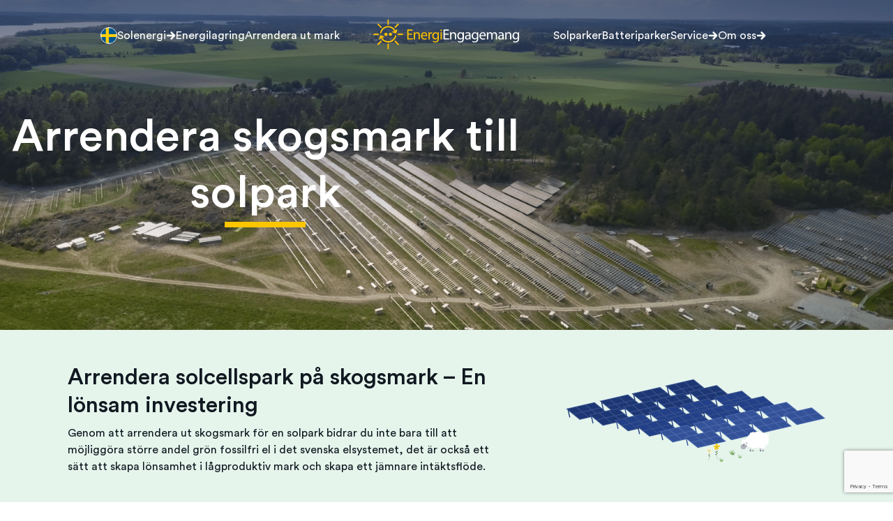

--- FILE ---
content_type: text/html; charset=UTF-8
request_url: https://www.energiengagemang.se/skogsarrende/
body_size: 24962
content:
<!DOCTYPE html>
<html lang="sv-SE">
<head>
	<meta charset="UTF-8" />
	        <!-- Google tag (gtag.js) -->
        <script async src="https://www.googletagmanager.com/gtag/js?id=G-SYC020V4X4"></script>
        <script>
            window.dataLayer = window.dataLayer || [];
            function gtag(){dataLayer.push(arguments);}
            gtag('js', new Date());

            gtag('config', 'G-SYC020V4X4');
        </script>
        	<!--For opt-out information on Visitor Intelligence, please visit: https://d41.co/-->
	<script type="text/javascript" async defer src="//paapi5297.d41.co/sync/"></script>
	<script type="text/javascript" src="//cdn-0.d41.co/tags/dnb_coretag_v6.min.js"></script>
	<script type="text/javascript">
	dnbvid.getData("paapi5297","json","T",{},function(dnb_Data) {
	    if (dnb_Data.status == 200) {
	    }
	});
	</script>
	<meta name="viewport" content="width=device-width, initial-scale=1" />
<meta name='robots' content='index, follow, max-image-preview:large, max-snippet:-1, max-video-preview:-1' />
<script id="cookieyes" type="text/javascript" src="https://cdn-cookieyes.com/client_data/f8c51d52759441c2f80357a3/script.js"></script>
	<!-- This site is optimized with the Yoast SEO plugin v26.7 - https://yoast.com/wordpress/plugins/seo/ -->
	<meta name="description" content="Arrendera ut solcellspark på din skogsmark och öka lönsamheten. Läs mer om att arrendera ut skogsmark hos EnergiEngagemang!" />
	<link rel="canonical" href="https://www.energiengagemang.se/skogsarrende/" />
	<meta property="og:locale" content="sv_SE" />
	<meta property="og:type" content="article" />
	<meta property="og:title" content="Arrendera skogsmark till solpark | EnergiEngagemang" />
	<meta property="og:description" content="Arrendera ut solcellspark på din skogsmark och öka lönsamheten. Läs mer om att arrendera ut skogsmark hos EnergiEngagemang!" />
	<meta property="og:url" content="https://www.energiengagemang.se/skogsarrende/" />
	<meta property="og:site_name" content="EnergiEngagemang" />
	<meta property="article:modified_time" content="2024-06-14T11:28:09+00:00" />
	<meta property="og:image" content="https://www.energiengagemang.se/wp-content/uploads/2023/01/Solcellspark-1024x576.png" />
	<meta property="og:image:width" content="1024" />
	<meta property="og:image:height" content="576" />
	<meta property="og:image:type" content="image/png" />
	<meta name="twitter:card" content="summary_large_image" />
	<meta name="twitter:label1" content="Beräknad lästid" />
	<meta name="twitter:data1" content="5 minuter" />
	<script type="application/ld+json" class="yoast-schema-graph">{"@context":"https://schema.org","@graph":[{"@type":"WebPage","@id":"https://www.energiengagemang.se/skogsarrende/","url":"https://www.energiengagemang.se/skogsarrende/","name":"Arrendera skogsmark till solpark | EnergiEngagemang","isPartOf":{"@id":"https://www.energiengagemang.se/#website"},"primaryImageOfPage":{"@id":"https://www.energiengagemang.se/skogsarrende/#primaryimage"},"image":{"@id":"https://www.energiengagemang.se/skogsarrende/#primaryimage"},"thumbnailUrl":"https://www.energiengagemang.se/wp-content/uploads/2023/01/Solcellspark.png","datePublished":"2023-01-26T13:58:40+00:00","dateModified":"2024-06-14T11:28:09+00:00","description":"Arrendera ut solcellspark på din skogsmark och öka lönsamheten. Läs mer om att arrendera ut skogsmark hos EnergiEngagemang!","breadcrumb":{"@id":"https://www.energiengagemang.se/skogsarrende/#breadcrumb"},"inLanguage":"sv-SE","potentialAction":[{"@type":"ReadAction","target":["https://www.energiengagemang.se/skogsarrende/"]}]},{"@type":"ImageObject","inLanguage":"sv-SE","@id":"https://www.energiengagemang.se/skogsarrende/#primaryimage","url":"https://www.energiengagemang.se/wp-content/uploads/2023/01/Solcellspark.png","contentUrl":"https://www.energiengagemang.se/wp-content/uploads/2023/01/Solcellspark.png","width":1920,"height":1080},{"@type":"BreadcrumbList","@id":"https://www.energiengagemang.se/skogsarrende/#breadcrumb","itemListElement":[{"@type":"ListItem","position":1,"name":"Home","item":"https://www.energiengagemang.se/"},{"@type":"ListItem","position":2,"name":"Arrendera skogsmark till solpark"}]},{"@type":"WebSite","@id":"https://www.energiengagemang.se/#website","url":"https://www.energiengagemang.se/","name":"EnergiEngagemang","description":"Solenergi som lönar sig","publisher":{"@id":"https://www.energiengagemang.se/#organization"},"potentialAction":[{"@type":"SearchAction","target":{"@type":"EntryPoint","urlTemplate":"https://www.energiengagemang.se/?s={search_term_string}"},"query-input":{"@type":"PropertyValueSpecification","valueRequired":true,"valueName":"search_term_string"}}],"inLanguage":"sv-SE"},{"@type":"Organization","@id":"https://www.energiengagemang.se/#organization","name":"EnergiEngagemang","url":"https://www.energiengagemang.se/","logo":{"@type":"ImageObject","inLanguage":"sv-SE","@id":"https://www.energiengagemang.se/#/schema/logo/image/","url":"https://www.energiengagemang.se/wp-content/uploads/2024/04/ee-sv-logo.svg","contentUrl":"https://www.energiengagemang.se/wp-content/uploads/2024/04/ee-sv-logo.svg","width":245,"height":53,"caption":"EnergiEngagemang"},"image":{"@id":"https://www.energiengagemang.se/#/schema/logo/image/"}}]}</script>
	<!-- / Yoast SEO plugin. -->


<title>Arrendera skogsmark till solpark | EnergiEngagemang</title>

<link rel="alternate" type="application/rss+xml" title="EnergiEngagemang &raquo; Webbflöde" href="https://www.energiengagemang.se/feed/" />
<link rel="alternate" type="application/rss+xml" title="EnergiEngagemang &raquo; Kommentarsflöde" href="https://www.energiengagemang.se/comments/feed/" />
<link rel="alternate" title="oEmbed (JSON)" type="application/json+oembed" href="https://www.energiengagemang.se/wp-json/oembed/1.0/embed?url=https%3A%2F%2Fwww.energiengagemang.se%2Fskogsarrende%2F" />
<link rel="alternate" title="oEmbed (XML)" type="text/xml+oembed" href="https://www.energiengagemang.se/wp-json/oembed/1.0/embed?url=https%3A%2F%2Fwww.energiengagemang.se%2Fskogsarrende%2F&#038;format=xml" />
		<!-- This site uses the Google Analytics by MonsterInsights plugin v9.11.1 - Using Analytics tracking - https://www.monsterinsights.com/ -->
							<script src="//www.googletagmanager.com/gtag/js?id=G-SYC020V4X4"  data-cfasync="false" data-wpfc-render="false" async></script>
			<script data-cfasync="false" data-wpfc-render="false">
				var mi_version = '9.11.1';
				var mi_track_user = true;
				var mi_no_track_reason = '';
								var MonsterInsightsDefaultLocations = {"page_location":"https:\/\/www.energiengagemang.se\/skogsarrende\/"};
								if ( typeof MonsterInsightsPrivacyGuardFilter === 'function' ) {
					var MonsterInsightsLocations = (typeof MonsterInsightsExcludeQuery === 'object') ? MonsterInsightsPrivacyGuardFilter( MonsterInsightsExcludeQuery ) : MonsterInsightsPrivacyGuardFilter( MonsterInsightsDefaultLocations );
				} else {
					var MonsterInsightsLocations = (typeof MonsterInsightsExcludeQuery === 'object') ? MonsterInsightsExcludeQuery : MonsterInsightsDefaultLocations;
				}

								var disableStrs = [
										'ga-disable-G-SYC020V4X4',
									];

				/* Function to detect opted out users */
				function __gtagTrackerIsOptedOut() {
					for (var index = 0; index < disableStrs.length; index++) {
						if (document.cookie.indexOf(disableStrs[index] + '=true') > -1) {
							return true;
						}
					}

					return false;
				}

				/* Disable tracking if the opt-out cookie exists. */
				if (__gtagTrackerIsOptedOut()) {
					for (var index = 0; index < disableStrs.length; index++) {
						window[disableStrs[index]] = true;
					}
				}

				/* Opt-out function */
				function __gtagTrackerOptout() {
					for (var index = 0; index < disableStrs.length; index++) {
						document.cookie = disableStrs[index] + '=true; expires=Thu, 31 Dec 2099 23:59:59 UTC; path=/';
						window[disableStrs[index]] = true;
					}
				}

				if ('undefined' === typeof gaOptout) {
					function gaOptout() {
						__gtagTrackerOptout();
					}
				}
								window.dataLayer = window.dataLayer || [];

				window.MonsterInsightsDualTracker = {
					helpers: {},
					trackers: {},
				};
				if (mi_track_user) {
					function __gtagDataLayer() {
						dataLayer.push(arguments);
					}

					function __gtagTracker(type, name, parameters) {
						if (!parameters) {
							parameters = {};
						}

						if (parameters.send_to) {
							__gtagDataLayer.apply(null, arguments);
							return;
						}

						if (type === 'event') {
														parameters.send_to = monsterinsights_frontend.v4_id;
							var hookName = name;
							if (typeof parameters['event_category'] !== 'undefined') {
								hookName = parameters['event_category'] + ':' + name;
							}

							if (typeof MonsterInsightsDualTracker.trackers[hookName] !== 'undefined') {
								MonsterInsightsDualTracker.trackers[hookName](parameters);
							} else {
								__gtagDataLayer('event', name, parameters);
							}
							
						} else {
							__gtagDataLayer.apply(null, arguments);
						}
					}

					__gtagTracker('js', new Date());
					__gtagTracker('set', {
						'developer_id.dZGIzZG': true,
											});
					if ( MonsterInsightsLocations.page_location ) {
						__gtagTracker('set', MonsterInsightsLocations);
					}
										__gtagTracker('config', 'G-SYC020V4X4', {"forceSSL":"true","link_attribution":"true"} );
										window.gtag = __gtagTracker;										(function () {
						/* https://developers.google.com/analytics/devguides/collection/analyticsjs/ */
						/* ga and __gaTracker compatibility shim. */
						var noopfn = function () {
							return null;
						};
						var newtracker = function () {
							return new Tracker();
						};
						var Tracker = function () {
							return null;
						};
						var p = Tracker.prototype;
						p.get = noopfn;
						p.set = noopfn;
						p.send = function () {
							var args = Array.prototype.slice.call(arguments);
							args.unshift('send');
							__gaTracker.apply(null, args);
						};
						var __gaTracker = function () {
							var len = arguments.length;
							if (len === 0) {
								return;
							}
							var f = arguments[len - 1];
							if (typeof f !== 'object' || f === null || typeof f.hitCallback !== 'function') {
								if ('send' === arguments[0]) {
									var hitConverted, hitObject = false, action;
									if ('event' === arguments[1]) {
										if ('undefined' !== typeof arguments[3]) {
											hitObject = {
												'eventAction': arguments[3],
												'eventCategory': arguments[2],
												'eventLabel': arguments[4],
												'value': arguments[5] ? arguments[5] : 1,
											}
										}
									}
									if ('pageview' === arguments[1]) {
										if ('undefined' !== typeof arguments[2]) {
											hitObject = {
												'eventAction': 'page_view',
												'page_path': arguments[2],
											}
										}
									}
									if (typeof arguments[2] === 'object') {
										hitObject = arguments[2];
									}
									if (typeof arguments[5] === 'object') {
										Object.assign(hitObject, arguments[5]);
									}
									if ('undefined' !== typeof arguments[1].hitType) {
										hitObject = arguments[1];
										if ('pageview' === hitObject.hitType) {
											hitObject.eventAction = 'page_view';
										}
									}
									if (hitObject) {
										action = 'timing' === arguments[1].hitType ? 'timing_complete' : hitObject.eventAction;
										hitConverted = mapArgs(hitObject);
										__gtagTracker('event', action, hitConverted);
									}
								}
								return;
							}

							function mapArgs(args) {
								var arg, hit = {};
								var gaMap = {
									'eventCategory': 'event_category',
									'eventAction': 'event_action',
									'eventLabel': 'event_label',
									'eventValue': 'event_value',
									'nonInteraction': 'non_interaction',
									'timingCategory': 'event_category',
									'timingVar': 'name',
									'timingValue': 'value',
									'timingLabel': 'event_label',
									'page': 'page_path',
									'location': 'page_location',
									'title': 'page_title',
									'referrer' : 'page_referrer',
								};
								for (arg in args) {
																		if (!(!args.hasOwnProperty(arg) || !gaMap.hasOwnProperty(arg))) {
										hit[gaMap[arg]] = args[arg];
									} else {
										hit[arg] = args[arg];
									}
								}
								return hit;
							}

							try {
								f.hitCallback();
							} catch (ex) {
							}
						};
						__gaTracker.create = newtracker;
						__gaTracker.getByName = newtracker;
						__gaTracker.getAll = function () {
							return [];
						};
						__gaTracker.remove = noopfn;
						__gaTracker.loaded = true;
						window['__gaTracker'] = __gaTracker;
					})();
									} else {
										console.log("");
					(function () {
						function __gtagTracker() {
							return null;
						}

						window['__gtagTracker'] = __gtagTracker;
						window['gtag'] = __gtagTracker;
					})();
									}
			</script>
							<!-- / Google Analytics by MonsterInsights -->
		<style id='wp-img-auto-sizes-contain-inline-css'>
img:is([sizes=auto i],[sizes^="auto," i]){contain-intrinsic-size:3000px 1500px}
/*# sourceURL=wp-img-auto-sizes-contain-inline-css */
</style>
<style id='wp-block-image-inline-css'>
.wp-block-image>a,.wp-block-image>figure>a{display:inline-block}.wp-block-image img{box-sizing:border-box;height:auto;max-width:100%;vertical-align:bottom}@media not (prefers-reduced-motion){.wp-block-image img.hide{visibility:hidden}.wp-block-image img.show{animation:show-content-image .4s}}.wp-block-image[style*=border-radius] img,.wp-block-image[style*=border-radius]>a{border-radius:inherit}.wp-block-image.has-custom-border img{box-sizing:border-box}.wp-block-image.aligncenter{text-align:center}.wp-block-image.alignfull>a,.wp-block-image.alignwide>a{width:100%}.wp-block-image.alignfull img,.wp-block-image.alignwide img{height:auto;width:100%}.wp-block-image .aligncenter,.wp-block-image .alignleft,.wp-block-image .alignright,.wp-block-image.aligncenter,.wp-block-image.alignleft,.wp-block-image.alignright{display:table}.wp-block-image .aligncenter>figcaption,.wp-block-image .alignleft>figcaption,.wp-block-image .alignright>figcaption,.wp-block-image.aligncenter>figcaption,.wp-block-image.alignleft>figcaption,.wp-block-image.alignright>figcaption{caption-side:bottom;display:table-caption}.wp-block-image .alignleft{float:left;margin:.5em 1em .5em 0}.wp-block-image .alignright{float:right;margin:.5em 0 .5em 1em}.wp-block-image .aligncenter{margin-left:auto;margin-right:auto}.wp-block-image :where(figcaption){margin-bottom:1em;margin-top:.5em}.wp-block-image.is-style-circle-mask img{border-radius:9999px}@supports ((-webkit-mask-image:none) or (mask-image:none)) or (-webkit-mask-image:none){.wp-block-image.is-style-circle-mask img{border-radius:0;-webkit-mask-image:url('data:image/svg+xml;utf8,<svg viewBox="0 0 100 100" xmlns="http://www.w3.org/2000/svg"><circle cx="50" cy="50" r="50"/></svg>');mask-image:url('data:image/svg+xml;utf8,<svg viewBox="0 0 100 100" xmlns="http://www.w3.org/2000/svg"><circle cx="50" cy="50" r="50"/></svg>');mask-mode:alpha;-webkit-mask-position:center;mask-position:center;-webkit-mask-repeat:no-repeat;mask-repeat:no-repeat;-webkit-mask-size:contain;mask-size:contain}}:root :where(.wp-block-image.is-style-rounded img,.wp-block-image .is-style-rounded img){border-radius:9999px}.wp-block-image figure{margin:0}.wp-lightbox-container{display:flex;flex-direction:column;position:relative}.wp-lightbox-container img{cursor:zoom-in}.wp-lightbox-container img:hover+button{opacity:1}.wp-lightbox-container button{align-items:center;backdrop-filter:blur(16px) saturate(180%);background-color:#5a5a5a40;border:none;border-radius:4px;cursor:zoom-in;display:flex;height:20px;justify-content:center;opacity:0;padding:0;position:absolute;right:16px;text-align:center;top:16px;width:20px;z-index:100}@media not (prefers-reduced-motion){.wp-lightbox-container button{transition:opacity .2s ease}}.wp-lightbox-container button:focus-visible{outline:3px auto #5a5a5a40;outline:3px auto -webkit-focus-ring-color;outline-offset:3px}.wp-lightbox-container button:hover{cursor:pointer;opacity:1}.wp-lightbox-container button:focus{opacity:1}.wp-lightbox-container button:focus,.wp-lightbox-container button:hover,.wp-lightbox-container button:not(:hover):not(:active):not(.has-background){background-color:#5a5a5a40;border:none}.wp-lightbox-overlay{box-sizing:border-box;cursor:zoom-out;height:100vh;left:0;overflow:hidden;position:fixed;top:0;visibility:hidden;width:100%;z-index:100000}.wp-lightbox-overlay .close-button{align-items:center;cursor:pointer;display:flex;justify-content:center;min-height:40px;min-width:40px;padding:0;position:absolute;right:calc(env(safe-area-inset-right) + 16px);top:calc(env(safe-area-inset-top) + 16px);z-index:5000000}.wp-lightbox-overlay .close-button:focus,.wp-lightbox-overlay .close-button:hover,.wp-lightbox-overlay .close-button:not(:hover):not(:active):not(.has-background){background:none;border:none}.wp-lightbox-overlay .lightbox-image-container{height:var(--wp--lightbox-container-height);left:50%;overflow:hidden;position:absolute;top:50%;transform:translate(-50%,-50%);transform-origin:top left;width:var(--wp--lightbox-container-width);z-index:9999999999}.wp-lightbox-overlay .wp-block-image{align-items:center;box-sizing:border-box;display:flex;height:100%;justify-content:center;margin:0;position:relative;transform-origin:0 0;width:100%;z-index:3000000}.wp-lightbox-overlay .wp-block-image img{height:var(--wp--lightbox-image-height);min-height:var(--wp--lightbox-image-height);min-width:var(--wp--lightbox-image-width);width:var(--wp--lightbox-image-width)}.wp-lightbox-overlay .wp-block-image figcaption{display:none}.wp-lightbox-overlay button{background:none;border:none}.wp-lightbox-overlay .scrim{background-color:#fff;height:100%;opacity:.9;position:absolute;width:100%;z-index:2000000}.wp-lightbox-overlay.active{visibility:visible}@media not (prefers-reduced-motion){.wp-lightbox-overlay.active{animation:turn-on-visibility .25s both}.wp-lightbox-overlay.active img{animation:turn-on-visibility .35s both}.wp-lightbox-overlay.show-closing-animation:not(.active){animation:turn-off-visibility .35s both}.wp-lightbox-overlay.show-closing-animation:not(.active) img{animation:turn-off-visibility .25s both}.wp-lightbox-overlay.zoom.active{animation:none;opacity:1;visibility:visible}.wp-lightbox-overlay.zoom.active .lightbox-image-container{animation:lightbox-zoom-in .4s}.wp-lightbox-overlay.zoom.active .lightbox-image-container img{animation:none}.wp-lightbox-overlay.zoom.active .scrim{animation:turn-on-visibility .4s forwards}.wp-lightbox-overlay.zoom.show-closing-animation:not(.active){animation:none}.wp-lightbox-overlay.zoom.show-closing-animation:not(.active) .lightbox-image-container{animation:lightbox-zoom-out .4s}.wp-lightbox-overlay.zoom.show-closing-animation:not(.active) .lightbox-image-container img{animation:none}.wp-lightbox-overlay.zoom.show-closing-animation:not(.active) .scrim{animation:turn-off-visibility .4s forwards}}@keyframes show-content-image{0%{visibility:hidden}99%{visibility:hidden}to{visibility:visible}}@keyframes turn-on-visibility{0%{opacity:0}to{opacity:1}}@keyframes turn-off-visibility{0%{opacity:1;visibility:visible}99%{opacity:0;visibility:visible}to{opacity:0;visibility:hidden}}@keyframes lightbox-zoom-in{0%{transform:translate(calc((-100vw + var(--wp--lightbox-scrollbar-width))/2 + var(--wp--lightbox-initial-left-position)),calc(-50vh + var(--wp--lightbox-initial-top-position))) scale(var(--wp--lightbox-scale))}to{transform:translate(-50%,-50%) scale(1)}}@keyframes lightbox-zoom-out{0%{transform:translate(-50%,-50%) scale(1);visibility:visible}99%{visibility:visible}to{transform:translate(calc((-100vw + var(--wp--lightbox-scrollbar-width))/2 + var(--wp--lightbox-initial-left-position)),calc(-50vh + var(--wp--lightbox-initial-top-position))) scale(var(--wp--lightbox-scale));visibility:hidden}}
/*# sourceURL=https://www.energiengagemang.se/wp-includes/blocks/image/style.min.css */
</style>
<style id='wp-block-image-theme-inline-css'>
:root :where(.wp-block-image figcaption){color:#555;font-size:13px;text-align:center}.is-dark-theme :root :where(.wp-block-image figcaption){color:#ffffffa6}.wp-block-image{margin:0 0 1em}
/*# sourceURL=https://www.energiengagemang.se/wp-includes/blocks/image/theme.min.css */
</style>
<style id='noor-blocks-link-style-inline-css'>


/*# sourceURL=https://www.energiengagemang.se/wp-content/plugins/noor-blocks/blocks/link/build/style-index.css */
</style>
<style id='ee-blocks-html-tag-style-inline-css'>


/*# sourceURL=https://www.energiengagemang.se/wp-content/plugins/energiengagemang-blocks/blocks/html-tag/build/style-index.css */
</style>
<style id='ee-blocks-menu-style-inline-css'>
.ee-menu{height:auto}.ee-menu .sub-menu{background:#fff;box-shadow:1px 1px 2px 0 #000;box-sizing:border-box;display:none;flex-flow:column;left:0;min-width:100%;padding:0;position:absolute;top:100%}.ee-menu .sub-menu .menu-item{display:block;flex-wrap:wrap}.ee-menu .sub-menu .sub-menu{left:100%;top:0}.ee-menu .sub-menu.show{display:flex}.ee-menu .menu-item{box-sizing:border-box;display:inline-flex;padding:8px 16px;position:relative;white-space:nowrap;z-index:999}.ee-menu .menu-item.show{z-index:9999}

/*# sourceURL=https://www.energiengagemang.se/wp-content/plugins/energiengagemang-blocks/blocks/menu/build/style-index.css */
</style>
<style id='noor-blocks-container-style-inline-css'>


/*# sourceURL=https://www.energiengagemang.se/wp-content/plugins/noor-blocks/blocks/container/build/style-index.css */
</style>
<style id='wp-block-template-part-theme-inline-css'>
:root :where(.wp-block-template-part.has-background){margin-bottom:0;margin-top:0;padding:1.25em 2.375em}
/*# sourceURL=https://www.energiengagemang.se/wp-includes/blocks/template-part/theme.min.css */
</style>
<style id='wp-block-post-featured-image-inline-css'>
.wp-block-post-featured-image{margin-left:0;margin-right:0}.wp-block-post-featured-image a{display:block;height:100%}.wp-block-post-featured-image :where(img){box-sizing:border-box;height:auto;max-width:100%;vertical-align:bottom;width:100%}.wp-block-post-featured-image.alignfull img,.wp-block-post-featured-image.alignwide img{width:100%}.wp-block-post-featured-image .wp-block-post-featured-image__overlay.has-background-dim{background-color:#000;inset:0;position:absolute}.wp-block-post-featured-image{position:relative}.wp-block-post-featured-image .wp-block-post-featured-image__overlay.has-background-gradient{background-color:initial}.wp-block-post-featured-image .wp-block-post-featured-image__overlay.has-background-dim-0{opacity:0}.wp-block-post-featured-image .wp-block-post-featured-image__overlay.has-background-dim-10{opacity:.1}.wp-block-post-featured-image .wp-block-post-featured-image__overlay.has-background-dim-20{opacity:.2}.wp-block-post-featured-image .wp-block-post-featured-image__overlay.has-background-dim-30{opacity:.3}.wp-block-post-featured-image .wp-block-post-featured-image__overlay.has-background-dim-40{opacity:.4}.wp-block-post-featured-image .wp-block-post-featured-image__overlay.has-background-dim-50{opacity:.5}.wp-block-post-featured-image .wp-block-post-featured-image__overlay.has-background-dim-60{opacity:.6}.wp-block-post-featured-image .wp-block-post-featured-image__overlay.has-background-dim-70{opacity:.7}.wp-block-post-featured-image .wp-block-post-featured-image__overlay.has-background-dim-80{opacity:.8}.wp-block-post-featured-image .wp-block-post-featured-image__overlay.has-background-dim-90{opacity:.9}.wp-block-post-featured-image .wp-block-post-featured-image__overlay.has-background-dim-100{opacity:1}.wp-block-post-featured-image:where(.alignleft,.alignright){width:100%}
/*# sourceURL=https://www.energiengagemang.se/wp-includes/blocks/post-featured-image/style.min.css */
</style>
<style id='noor-blocks-column-style-inline-css'>


/*# sourceURL=https://www.energiengagemang.se/wp-content/plugins/noor-blocks/blocks/column/build/style-index.css */
</style>
<style id='wp-block-post-title-inline-css'>
.wp-block-post-title{box-sizing:border-box;word-break:break-word}.wp-block-post-title :where(a){display:inline-block;font-family:inherit;font-size:inherit;font-style:inherit;font-weight:inherit;letter-spacing:inherit;line-height:inherit;text-decoration:inherit}
/*# sourceURL=https://www.energiengagemang.se/wp-includes/blocks/post-title/style.min.css */
</style>
<style id='noor-blocks-row-style-inline-css'>


/*# sourceURL=https://www.energiengagemang.se/wp-content/plugins/noor-blocks/blocks/row/build/style-index.css */
</style>
<style id='noor-blocks-section-style-inline-css'>


/*# sourceURL=https://www.energiengagemang.se/wp-content/plugins/noor-blocks/blocks/section/build/style-index.css */
</style>
<style id='wp-block-heading-inline-css'>
h1:where(.wp-block-heading).has-background,h2:where(.wp-block-heading).has-background,h3:where(.wp-block-heading).has-background,h4:where(.wp-block-heading).has-background,h5:where(.wp-block-heading).has-background,h6:where(.wp-block-heading).has-background{padding:1.25em 2.375em}h1.has-text-align-left[style*=writing-mode]:where([style*=vertical-lr]),h1.has-text-align-right[style*=writing-mode]:where([style*=vertical-rl]),h2.has-text-align-left[style*=writing-mode]:where([style*=vertical-lr]),h2.has-text-align-right[style*=writing-mode]:where([style*=vertical-rl]),h3.has-text-align-left[style*=writing-mode]:where([style*=vertical-lr]),h3.has-text-align-right[style*=writing-mode]:where([style*=vertical-rl]),h4.has-text-align-left[style*=writing-mode]:where([style*=vertical-lr]),h4.has-text-align-right[style*=writing-mode]:where([style*=vertical-rl]),h5.has-text-align-left[style*=writing-mode]:where([style*=vertical-lr]),h5.has-text-align-right[style*=writing-mode]:where([style*=vertical-rl]),h6.has-text-align-left[style*=writing-mode]:where([style*=vertical-lr]),h6.has-text-align-right[style*=writing-mode]:where([style*=vertical-rl]){rotate:180deg}
/*# sourceURL=https://www.energiengagemang.se/wp-includes/blocks/heading/style.min.css */
</style>
<style id='wp-block-paragraph-inline-css'>
.is-small-text{font-size:.875em}.is-regular-text{font-size:1em}.is-large-text{font-size:2.25em}.is-larger-text{font-size:3em}.has-drop-cap:not(:focus):first-letter{float:left;font-size:8.4em;font-style:normal;font-weight:100;line-height:.68;margin:.05em .1em 0 0;text-transform:uppercase}body.rtl .has-drop-cap:not(:focus):first-letter{float:none;margin-left:.1em}p.has-drop-cap.has-background{overflow:hidden}:root :where(p.has-background){padding:1.25em 2.375em}:where(p.has-text-color:not(.has-link-color)) a{color:inherit}p.has-text-align-left[style*="writing-mode:vertical-lr"],p.has-text-align-right[style*="writing-mode:vertical-rl"]{rotate:180deg}
/*# sourceURL=https://www.energiengagemang.se/wp-includes/blocks/paragraph/style.min.css */
</style>
<style id='wp-block-group-inline-css'>
.wp-block-group{box-sizing:border-box}:where(.wp-block-group.wp-block-group-is-layout-constrained){position:relative}
/*# sourceURL=https://www.energiengagemang.se/wp-includes/blocks/group/style.min.css */
</style>
<style id='wp-block-group-theme-inline-css'>
:where(.wp-block-group.has-background){padding:1.25em 2.375em}
/*# sourceURL=https://www.energiengagemang.se/wp-includes/blocks/group/theme.min.css */
</style>
<style id='wp-block-separator-inline-css'>
@charset "UTF-8";.wp-block-separator{border:none;border-top:2px solid}:root :where(.wp-block-separator.is-style-dots){height:auto;line-height:1;text-align:center}:root :where(.wp-block-separator.is-style-dots):before{color:currentColor;content:"···";font-family:serif;font-size:1.5em;letter-spacing:2em;padding-left:2em}.wp-block-separator.is-style-dots{background:none!important;border:none!important}
/*# sourceURL=https://www.energiengagemang.se/wp-includes/blocks/separator/style.min.css */
</style>
<style id='wp-block-separator-theme-inline-css'>
.wp-block-separator.has-css-opacity{opacity:.4}.wp-block-separator{border:none;border-bottom:2px solid;margin-left:auto;margin-right:auto}.wp-block-separator.has-alpha-channel-opacity{opacity:1}.wp-block-separator:not(.is-style-wide):not(.is-style-dots){width:100px}.wp-block-separator.has-background:not(.is-style-dots){border-bottom:none;height:1px}.wp-block-separator.has-background:not(.is-style-wide):not(.is-style-dots){height:2px}
/*# sourceURL=https://www.energiengagemang.se/wp-includes/blocks/separator/theme.min.css */
</style>
<style id='noor-blocks-heading-style-inline-css'>


/*# sourceURL=https://www.energiengagemang.se/wp-content/plugins/noor-blocks/blocks/heading/build/style-index.css */
</style>
<style id='noor-blocks-paragraph-style-inline-css'>


/*# sourceURL=https://www.energiengagemang.se/wp-content/plugins/noor-blocks/blocks/paragraph/build/style-index.css */
</style>
<style id='wp-block-post-content-inline-css'>
.wp-block-post-content{display:flow-root}
/*# sourceURL=https://www.energiengagemang.se/wp-includes/blocks/post-content/style.min.css */
</style>
<style id='wp-emoji-styles-inline-css'>

	img.wp-smiley, img.emoji {
		display: inline !important;
		border: none !important;
		box-shadow: none !important;
		height: 1em !important;
		width: 1em !important;
		margin: 0 0.07em !important;
		vertical-align: -0.1em !important;
		background: none !important;
		padding: 0 !important;
	}
/*# sourceURL=wp-emoji-styles-inline-css */
</style>
<style id='wp-block-library-inline-css'>
:root{--wp-block-synced-color:#7a00df;--wp-block-synced-color--rgb:122,0,223;--wp-bound-block-color:var(--wp-block-synced-color);--wp-editor-canvas-background:#ddd;--wp-admin-theme-color:#007cba;--wp-admin-theme-color--rgb:0,124,186;--wp-admin-theme-color-darker-10:#006ba1;--wp-admin-theme-color-darker-10--rgb:0,107,160.5;--wp-admin-theme-color-darker-20:#005a87;--wp-admin-theme-color-darker-20--rgb:0,90,135;--wp-admin-border-width-focus:2px}@media (min-resolution:192dpi){:root{--wp-admin-border-width-focus:1.5px}}.wp-element-button{cursor:pointer}:root .has-very-light-gray-background-color{background-color:#eee}:root .has-very-dark-gray-background-color{background-color:#313131}:root .has-very-light-gray-color{color:#eee}:root .has-very-dark-gray-color{color:#313131}:root .has-vivid-green-cyan-to-vivid-cyan-blue-gradient-background{background:linear-gradient(135deg,#00d084,#0693e3)}:root .has-purple-crush-gradient-background{background:linear-gradient(135deg,#34e2e4,#4721fb 50%,#ab1dfe)}:root .has-hazy-dawn-gradient-background{background:linear-gradient(135deg,#faaca8,#dad0ec)}:root .has-subdued-olive-gradient-background{background:linear-gradient(135deg,#fafae1,#67a671)}:root .has-atomic-cream-gradient-background{background:linear-gradient(135deg,#fdd79a,#004a59)}:root .has-nightshade-gradient-background{background:linear-gradient(135deg,#330968,#31cdcf)}:root .has-midnight-gradient-background{background:linear-gradient(135deg,#020381,#2874fc)}:root{--wp--preset--font-size--normal:16px;--wp--preset--font-size--huge:42px}.has-regular-font-size{font-size:1em}.has-larger-font-size{font-size:2.625em}.has-normal-font-size{font-size:var(--wp--preset--font-size--normal)}.has-huge-font-size{font-size:var(--wp--preset--font-size--huge)}.has-text-align-center{text-align:center}.has-text-align-left{text-align:left}.has-text-align-right{text-align:right}.has-fit-text{white-space:nowrap!important}#end-resizable-editor-section{display:none}.aligncenter{clear:both}.items-justified-left{justify-content:flex-start}.items-justified-center{justify-content:center}.items-justified-right{justify-content:flex-end}.items-justified-space-between{justify-content:space-between}.screen-reader-text{border:0;clip-path:inset(50%);height:1px;margin:-1px;overflow:hidden;padding:0;position:absolute;width:1px;word-wrap:normal!important}.screen-reader-text:focus{background-color:#ddd;clip-path:none;color:#444;display:block;font-size:1em;height:auto;left:5px;line-height:normal;padding:15px 23px 14px;text-decoration:none;top:5px;width:auto;z-index:100000}html :where(.has-border-color){border-style:solid}html :where([style*=border-top-color]){border-top-style:solid}html :where([style*=border-right-color]){border-right-style:solid}html :where([style*=border-bottom-color]){border-bottom-style:solid}html :where([style*=border-left-color]){border-left-style:solid}html :where([style*=border-width]){border-style:solid}html :where([style*=border-top-width]){border-top-style:solid}html :where([style*=border-right-width]){border-right-style:solid}html :where([style*=border-bottom-width]){border-bottom-style:solid}html :where([style*=border-left-width]){border-left-style:solid}html :where(img[class*=wp-image-]){height:auto;max-width:100%}:where(figure){margin:0 0 1em}html :where(.is-position-sticky){--wp-admin--admin-bar--position-offset:var(--wp-admin--admin-bar--height,0px)}@media screen and (max-width:600px){html :where(.is-position-sticky){--wp-admin--admin-bar--position-offset:0px}}
/*# sourceURL=/wp-includes/css/dist/block-library/common.min.css */
</style>
<style id='global-styles-inline-css'>
:root{--wp--preset--aspect-ratio--square: 1;--wp--preset--aspect-ratio--4-3: 4/3;--wp--preset--aspect-ratio--3-4: 3/4;--wp--preset--aspect-ratio--3-2: 3/2;--wp--preset--aspect-ratio--2-3: 2/3;--wp--preset--aspect-ratio--16-9: 16/9;--wp--preset--aspect-ratio--9-16: 9/16;--wp--preset--color--black: #101820;--wp--preset--color--cyan-bluish-gray: #abb8c3;--wp--preset--color--white: #FFFFFF;--wp--preset--color--pale-pink: #f78da7;--wp--preset--color--vivid-red: #cf2e2e;--wp--preset--color--luminous-vivid-orange: #ff6900;--wp--preset--color--luminous-vivid-amber: #fcb900;--wp--preset--color--light-green-cyan: #7bdcb5;--wp--preset--color--vivid-green-cyan: #00d084;--wp--preset--color--pale-cyan-blue: #8ed1fc;--wp--preset--color--vivid-cyan-blue: #0693e3;--wp--preset--color--vivid-purple: #9b51e0;--wp--preset--color--blue: #1C3775;--wp--preset--color--yellow: #FFC600;--wp--preset--color--green: #3C8821;--wp--preset--color--gray: #9D9C9E;--wp--preset--color--light-blue: #D2E8F4;--wp--preset--color--light-yellow: #FFF7D9;--wp--preset--color--light-green: #E5F5EC;--wp--preset--color--light-gray: #F5F5F5;--wp--preset--gradient--vivid-cyan-blue-to-vivid-purple: linear-gradient(135deg,rgb(6,147,227) 0%,rgb(155,81,224) 100%);--wp--preset--gradient--light-green-cyan-to-vivid-green-cyan: linear-gradient(135deg,rgb(122,220,180) 0%,rgb(0,208,130) 100%);--wp--preset--gradient--luminous-vivid-amber-to-luminous-vivid-orange: linear-gradient(135deg,rgb(252,185,0) 0%,rgb(255,105,0) 100%);--wp--preset--gradient--luminous-vivid-orange-to-vivid-red: linear-gradient(135deg,rgb(255,105,0) 0%,rgb(207,46,46) 100%);--wp--preset--gradient--very-light-gray-to-cyan-bluish-gray: linear-gradient(135deg,rgb(238,238,238) 0%,rgb(169,184,195) 100%);--wp--preset--gradient--cool-to-warm-spectrum: linear-gradient(135deg,rgb(74,234,220) 0%,rgb(151,120,209) 20%,rgb(207,42,186) 40%,rgb(238,44,130) 60%,rgb(251,105,98) 80%,rgb(254,248,76) 100%);--wp--preset--gradient--blush-light-purple: linear-gradient(135deg,rgb(255,206,236) 0%,rgb(152,150,240) 100%);--wp--preset--gradient--blush-bordeaux: linear-gradient(135deg,rgb(254,205,165) 0%,rgb(254,45,45) 50%,rgb(107,0,62) 100%);--wp--preset--gradient--luminous-dusk: linear-gradient(135deg,rgb(255,203,112) 0%,rgb(199,81,192) 50%,rgb(65,88,208) 100%);--wp--preset--gradient--pale-ocean: linear-gradient(135deg,rgb(255,245,203) 0%,rgb(182,227,212) 50%,rgb(51,167,181) 100%);--wp--preset--gradient--electric-grass: linear-gradient(135deg,rgb(202,248,128) 0%,rgb(113,206,126) 100%);--wp--preset--gradient--midnight: linear-gradient(135deg,rgb(2,3,129) 0%,rgb(40,116,252) 100%);--wp--preset--font-size--small: 13px;--wp--preset--font-size--medium: 20px;--wp--preset--font-size--large: 36px;--wp--preset--font-size--x-large: 42px;--wp--preset--font-family--circular-std: "Circular Std";--wp--preset--font-family--icomoon: icomoon;--wp--preset--spacing--20: 0.44rem;--wp--preset--spacing--30: 0.67rem;--wp--preset--spacing--40: 1rem;--wp--preset--spacing--50: 1.5rem;--wp--preset--spacing--60: 2.25rem;--wp--preset--spacing--70: 3.38rem;--wp--preset--spacing--80: 5.06rem;--wp--preset--shadow--natural: 6px 6px 9px rgba(0, 0, 0, 0.2);--wp--preset--shadow--deep: 12px 12px 50px rgba(0, 0, 0, 0.4);--wp--preset--shadow--sharp: 6px 6px 0px rgba(0, 0, 0, 0.2);--wp--preset--shadow--outlined: 6px 6px 0px -3px rgb(255, 255, 255), 6px 6px rgb(0, 0, 0);--wp--preset--shadow--crisp: 6px 6px 0px rgb(0, 0, 0);}:where(body) { margin: 0; }.wp-site-blocks > .alignleft { float: left; margin-right: 2em; }.wp-site-blocks > .alignright { float: right; margin-left: 2em; }.wp-site-blocks > .aligncenter { justify-content: center; margin-left: auto; margin-right: auto; }:where(.wp-site-blocks) > * { margin-block-start: 0; margin-block-end: 0; }:where(.wp-site-blocks) > :first-child { margin-block-start: 0; }:where(.wp-site-blocks) > :last-child { margin-block-end: 0; }:root { --wp--style--block-gap: 0; }:root :where(.is-layout-flow) > :first-child{margin-block-start: 0;}:root :where(.is-layout-flow) > :last-child{margin-block-end: 0;}:root :where(.is-layout-flow) > *{margin-block-start: 0;margin-block-end: 0;}:root :where(.is-layout-constrained) > :first-child{margin-block-start: 0;}:root :where(.is-layout-constrained) > :last-child{margin-block-end: 0;}:root :where(.is-layout-constrained) > *{margin-block-start: 0;margin-block-end: 0;}:root :where(.is-layout-flex){gap: 0;}:root :where(.is-layout-grid){gap: 0;}.is-layout-flow > .alignleft{float: left;margin-inline-start: 0;margin-inline-end: 2em;}.is-layout-flow > .alignright{float: right;margin-inline-start: 2em;margin-inline-end: 0;}.is-layout-flow > .aligncenter{margin-left: auto !important;margin-right: auto !important;}.is-layout-constrained > .alignleft{float: left;margin-inline-start: 0;margin-inline-end: 2em;}.is-layout-constrained > .alignright{float: right;margin-inline-start: 2em;margin-inline-end: 0;}.is-layout-constrained > .aligncenter{margin-left: auto !important;margin-right: auto !important;}.is-layout-constrained > :where(:not(.alignleft):not(.alignright):not(.alignfull)){margin-left: auto !important;margin-right: auto !important;}body .is-layout-flex{display: flex;}.is-layout-flex{flex-wrap: wrap;align-items: center;}.is-layout-flex > :is(*, div){margin: 0;}body .is-layout-grid{display: grid;}.is-layout-grid > :is(*, div){margin: 0;}body{padding-top: 0px;padding-right: 0px;padding-bottom: 0px;padding-left: 0px;}a:where(:not(.wp-element-button)){text-decoration: underline;}:root :where(.wp-element-button, .wp-block-button__link){background-color: #32373c;border-width: 0;color: #fff;font-family: inherit;font-size: inherit;font-style: inherit;font-weight: inherit;letter-spacing: inherit;line-height: inherit;padding-top: calc(0.667em + 2px);padding-right: calc(1.333em + 2px);padding-bottom: calc(0.667em + 2px);padding-left: calc(1.333em + 2px);text-decoration: none;text-transform: inherit;}.has-black-color{color: var(--wp--preset--color--black) !important;}.has-cyan-bluish-gray-color{color: var(--wp--preset--color--cyan-bluish-gray) !important;}.has-white-color{color: var(--wp--preset--color--white) !important;}.has-pale-pink-color{color: var(--wp--preset--color--pale-pink) !important;}.has-vivid-red-color{color: var(--wp--preset--color--vivid-red) !important;}.has-luminous-vivid-orange-color{color: var(--wp--preset--color--luminous-vivid-orange) !important;}.has-luminous-vivid-amber-color{color: var(--wp--preset--color--luminous-vivid-amber) !important;}.has-light-green-cyan-color{color: var(--wp--preset--color--light-green-cyan) !important;}.has-vivid-green-cyan-color{color: var(--wp--preset--color--vivid-green-cyan) !important;}.has-pale-cyan-blue-color{color: var(--wp--preset--color--pale-cyan-blue) !important;}.has-vivid-cyan-blue-color{color: var(--wp--preset--color--vivid-cyan-blue) !important;}.has-vivid-purple-color{color: var(--wp--preset--color--vivid-purple) !important;}.has-blue-color{color: var(--wp--preset--color--blue) !important;}.has-yellow-color{color: var(--wp--preset--color--yellow) !important;}.has-green-color{color: var(--wp--preset--color--green) !important;}.has-gray-color{color: var(--wp--preset--color--gray) !important;}.has-light-blue-color{color: var(--wp--preset--color--light-blue) !important;}.has-light-yellow-color{color: var(--wp--preset--color--light-yellow) !important;}.has-light-green-color{color: var(--wp--preset--color--light-green) !important;}.has-light-gray-color{color: var(--wp--preset--color--light-gray) !important;}.has-black-background-color{background-color: var(--wp--preset--color--black) !important;}.has-cyan-bluish-gray-background-color{background-color: var(--wp--preset--color--cyan-bluish-gray) !important;}.has-white-background-color{background-color: var(--wp--preset--color--white) !important;}.has-pale-pink-background-color{background-color: var(--wp--preset--color--pale-pink) !important;}.has-vivid-red-background-color{background-color: var(--wp--preset--color--vivid-red) !important;}.has-luminous-vivid-orange-background-color{background-color: var(--wp--preset--color--luminous-vivid-orange) !important;}.has-luminous-vivid-amber-background-color{background-color: var(--wp--preset--color--luminous-vivid-amber) !important;}.has-light-green-cyan-background-color{background-color: var(--wp--preset--color--light-green-cyan) !important;}.has-vivid-green-cyan-background-color{background-color: var(--wp--preset--color--vivid-green-cyan) !important;}.has-pale-cyan-blue-background-color{background-color: var(--wp--preset--color--pale-cyan-blue) !important;}.has-vivid-cyan-blue-background-color{background-color: var(--wp--preset--color--vivid-cyan-blue) !important;}.has-vivid-purple-background-color{background-color: var(--wp--preset--color--vivid-purple) !important;}.has-blue-background-color{background-color: var(--wp--preset--color--blue) !important;}.has-yellow-background-color{background-color: var(--wp--preset--color--yellow) !important;}.has-green-background-color{background-color: var(--wp--preset--color--green) !important;}.has-gray-background-color{background-color: var(--wp--preset--color--gray) !important;}.has-light-blue-background-color{background-color: var(--wp--preset--color--light-blue) !important;}.has-light-yellow-background-color{background-color: var(--wp--preset--color--light-yellow) !important;}.has-light-green-background-color{background-color: var(--wp--preset--color--light-green) !important;}.has-light-gray-background-color{background-color: var(--wp--preset--color--light-gray) !important;}.has-black-border-color{border-color: var(--wp--preset--color--black) !important;}.has-cyan-bluish-gray-border-color{border-color: var(--wp--preset--color--cyan-bluish-gray) !important;}.has-white-border-color{border-color: var(--wp--preset--color--white) !important;}.has-pale-pink-border-color{border-color: var(--wp--preset--color--pale-pink) !important;}.has-vivid-red-border-color{border-color: var(--wp--preset--color--vivid-red) !important;}.has-luminous-vivid-orange-border-color{border-color: var(--wp--preset--color--luminous-vivid-orange) !important;}.has-luminous-vivid-amber-border-color{border-color: var(--wp--preset--color--luminous-vivid-amber) !important;}.has-light-green-cyan-border-color{border-color: var(--wp--preset--color--light-green-cyan) !important;}.has-vivid-green-cyan-border-color{border-color: var(--wp--preset--color--vivid-green-cyan) !important;}.has-pale-cyan-blue-border-color{border-color: var(--wp--preset--color--pale-cyan-blue) !important;}.has-vivid-cyan-blue-border-color{border-color: var(--wp--preset--color--vivid-cyan-blue) !important;}.has-vivid-purple-border-color{border-color: var(--wp--preset--color--vivid-purple) !important;}.has-blue-border-color{border-color: var(--wp--preset--color--blue) !important;}.has-yellow-border-color{border-color: var(--wp--preset--color--yellow) !important;}.has-green-border-color{border-color: var(--wp--preset--color--green) !important;}.has-gray-border-color{border-color: var(--wp--preset--color--gray) !important;}.has-light-blue-border-color{border-color: var(--wp--preset--color--light-blue) !important;}.has-light-yellow-border-color{border-color: var(--wp--preset--color--light-yellow) !important;}.has-light-green-border-color{border-color: var(--wp--preset--color--light-green) !important;}.has-light-gray-border-color{border-color: var(--wp--preset--color--light-gray) !important;}.has-vivid-cyan-blue-to-vivid-purple-gradient-background{background: var(--wp--preset--gradient--vivid-cyan-blue-to-vivid-purple) !important;}.has-light-green-cyan-to-vivid-green-cyan-gradient-background{background: var(--wp--preset--gradient--light-green-cyan-to-vivid-green-cyan) !important;}.has-luminous-vivid-amber-to-luminous-vivid-orange-gradient-background{background: var(--wp--preset--gradient--luminous-vivid-amber-to-luminous-vivid-orange) !important;}.has-luminous-vivid-orange-to-vivid-red-gradient-background{background: var(--wp--preset--gradient--luminous-vivid-orange-to-vivid-red) !important;}.has-very-light-gray-to-cyan-bluish-gray-gradient-background{background: var(--wp--preset--gradient--very-light-gray-to-cyan-bluish-gray) !important;}.has-cool-to-warm-spectrum-gradient-background{background: var(--wp--preset--gradient--cool-to-warm-spectrum) !important;}.has-blush-light-purple-gradient-background{background: var(--wp--preset--gradient--blush-light-purple) !important;}.has-blush-bordeaux-gradient-background{background: var(--wp--preset--gradient--blush-bordeaux) !important;}.has-luminous-dusk-gradient-background{background: var(--wp--preset--gradient--luminous-dusk) !important;}.has-pale-ocean-gradient-background{background: var(--wp--preset--gradient--pale-ocean) !important;}.has-electric-grass-gradient-background{background: var(--wp--preset--gradient--electric-grass) !important;}.has-midnight-gradient-background{background: var(--wp--preset--gradient--midnight) !important;}.has-small-font-size{font-size: var(--wp--preset--font-size--small) !important;}.has-medium-font-size{font-size: var(--wp--preset--font-size--medium) !important;}.has-large-font-size{font-size: var(--wp--preset--font-size--large) !important;}.has-x-large-font-size{font-size: var(--wp--preset--font-size--x-large) !important;}.has-circular-std-font-family{font-family: var(--wp--preset--font-family--circular-std) !important;}.has-icomoon-font-family{font-family: var(--wp--preset--font-family--icomoon) !important;}
.sidebar-logo img,
.navbar-logo img {
	height: 53px;
}

.footer-logo img {
	width: 350px;
}
/*# sourceURL=global-styles-inline-css */
</style>
<style id='core-block-supports-inline-css'>
.wp-container-core-group-is-layout-6c531013{flex-wrap:nowrap;}.wp-container-core-group-is-layout-fe9cc265{flex-direction:column;align-items:flex-start;}
/*# sourceURL=core-block-supports-inline-css */
</style>
<style id='wp-block-template-skip-link-inline-css'>

		.skip-link.screen-reader-text {
			border: 0;
			clip-path: inset(50%);
			height: 1px;
			margin: -1px;
			overflow: hidden;
			padding: 0;
			position: absolute !important;
			width: 1px;
			word-wrap: normal !important;
		}

		.skip-link.screen-reader-text:focus {
			background-color: #eee;
			clip-path: none;
			color: #444;
			display: block;
			font-size: 1em;
			height: auto;
			left: 5px;
			line-height: normal;
			padding: 15px 23px 14px;
			text-decoration: none;
			top: 5px;
			width: auto;
			z-index: 100000;
		}
/*# sourceURL=wp-block-template-skip-link-inline-css */
</style>
<link rel='stylesheet' id='nb-general-styles-css' href='https://www.energiengagemang.se/wp-content/plugins/noor-blocks/blocks-assets/css/general.css?ver=6.9' media='all' />
<link rel='stylesheet' id='wpml-menu-item-0-css' href='https://www.energiengagemang.se/wp-content/plugins/sitepress-multilingual-cms/templates/language-switchers/menu-item/style.min.css?ver=1' media='all' />
<link rel='stylesheet' id='noor-style-css' href='https://www.energiengagemang.se/wp-content/themes/energiengagemang-theme/style.css?ver=0.0.31' media='all' />
<link rel='stylesheet' id='noor-css' href='https://www.energiengagemang.se/wp-content/themes/energiengagemang-theme/dist/css/app.css?ver=0.0.31' media='all' />
<script src="https://www.energiengagemang.se/wp-includes/js/jquery/jquery.min.js?ver=3.7.1" id="jquery-core-js"></script>
<script src="https://www.energiengagemang.se/wp-includes/js/jquery/jquery-migrate.min.js?ver=3.4.1" id="jquery-migrate-js"></script>
<script src="https://www.energiengagemang.se/wp-content/plugins/energiengagemang-blocks/blocks/menu/build/view/script.js?ver=3a38aaf834a40b5fef4d" id="ee-blocks-menu-view-script-js" defer data-wp-strategy="defer"></script>
<script id="wpml-cookie-js-extra">
var wpml_cookies = {"wp-wpml_current_language":{"value":"sv","expires":1,"path":"/"}};
var wpml_cookies = {"wp-wpml_current_language":{"value":"sv","expires":1,"path":"/"}};
//# sourceURL=wpml-cookie-js-extra
</script>
<script src="https://www.energiengagemang.se/wp-content/plugins/sitepress-multilingual-cms/res/js/cookies/language-cookie.js?ver=486900" id="wpml-cookie-js" defer data-wp-strategy="defer"></script>
<script src="https://www.energiengagemang.se/wp-content/plugins/google-analytics-for-wordpress/assets/js/frontend-gtag.min.js?ver=9.11.1" id="monsterinsights-frontend-script-js" async data-wp-strategy="async"></script>
<script data-cfasync="false" data-wpfc-render="false" id='monsterinsights-frontend-script-js-extra'>var monsterinsights_frontend = {"js_events_tracking":"true","download_extensions":"doc,pdf,ppt,zip,xls,docx,pptx,xlsx","inbound_paths":"[{\"path\":\"\\\/go\\\/\",\"label\":\"affiliate\"},{\"path\":\"\\\/recommend\\\/\",\"label\":\"affiliate\"}]","home_url":"https:\/\/www.energiengagemang.se","hash_tracking":"false","v4_id":"G-SYC020V4X4"};</script>
<script id="nb-settings-js-extra">
var nb_breakpoints = null;
var nb_map = {"api_key":""};
//# sourceURL=nb-settings-js-extra
</script>
<link rel="https://api.w.org/" href="https://www.energiengagemang.se/wp-json/" /><link rel="alternate" title="JSON" type="application/json" href="https://www.energiengagemang.se/wp-json/wp/v2/pages/4673" /><link rel="EditURI" type="application/rsd+xml" title="RSD" href="https://www.energiengagemang.se/xmlrpc.php?rsd" />
<meta name="generator" content="WordPress 6.9" />
<link rel='shortlink' href='https://www.energiengagemang.se/?p=4673' />
<meta name="generator" content="WPML ver:4.8.6 stt:1,50;" />
<meta name="cdp-version" content="1.5.0" /><!-- HFCM by 99 Robots - Snippet # 1: Facebook Pixel -->
<!-- Meta Pixel Code -->

<script>

!function(f,b,e,v,n,t,s)

{if(f.fbq)return;n=f.fbq=function(){n.callMethod?

n.callMethod.apply(n,arguments):n.queue.push(arguments)};

if(!f._fbq)f._fbq=n;n.push=n;n.loaded=!0;n.version='2.0';

n.queue=[];t=b.createElement(e);t.async=!0;

t.src=v;s=b.getElementsByTagName(e)[0];

s.parentNode.insertBefore(t,s)}(window, document,'script',

'https://connect.facebook.net/en_US/fbevents.js');

fbq('init', '2023217684558055');

fbq('track', 'PageView');

</script>

<noscript><img height="1" width="1" style="display:none"

src=https://www.facebook.com/tr?id=2023217684558055&ev=PageView&noscript=1

/></noscript>

<!-- End Meta Pixel Code -->
<!-- /end HFCM by 99 Robots -->
<!-- HFCM by 99 Robots - Snippet # 2: Google spårningskod -->
<!-- Google tag (gtag.js) -->
<script async src="https://www.googletagmanager.com/gtag/js?id=AW-536668195"></script>
<script>
  window.dataLayer = window.dataLayer || [];
  function gtag(){dataLayer.push(arguments);}
  gtag('js', new Date());

  gtag('config', 'AW-536668195');
</script>
<!-- /end HFCM by 99 Robots -->
<!-- HFCM by 99 Robots - Snippet # 3: Google Analytics GA4 -->
<!-- Google tag (gtag.js) -->
<script async src="https://www.googletagmanager.com/gtag/js?id=G-H8CSHQBLD1"></script>
<script>
  window.dataLayer = window.dataLayer || [];
  function gtag(){dataLayer.push(arguments);}
  gtag('js', new Date());

  gtag('config', 'G-H8CSHQBLD1');
</script>
<!-- /end HFCM by 99 Robots -->
<script defer
    src="https://sitebehaviour-cdn.fra1.cdn.digitaloceanspaces.com/index.min.js?sitebehaviour-secret=12a32496-d56e-4efb-b20b-7273ce25e6d5">
</script>

<!-- TruConversion for energiengagemang.se -->
<script type="text/javascript">
    var _tip = _tip || [];
    (function(d,s,id){
        var js, tjs = d.getElementsByTagName(s)[0];
        if(d.getElementById(id)) { return; }
        js = d.createElement(s); js.id = id;
        js.async = true;
        js.src = d.location.protocol + '//app.truconversion.com/ti-js/39742/067b5.js';
        tjs.parentNode.insertBefore(js, tjs);
    }(document, 'script', 'ti-js'));
</script>
        

<!-- Meta Pixel Code -->
<script>
!function(f,b,e,v,n,t,s)
{if(f.fbq)return;n=f.fbq=function(){n.callMethod?
n.callMethod.apply(n,arguments):n.queue.push(arguments)};
if(!f._fbq)f._fbq=n;n.push=n;n.loaded=!0;n.version='2.0';
n.queue=[];t=b.createElement(e);t.async=!0;
t.src=v;s=b.getElementsByTagName(e)[0];
s.parentNode.insertBefore(t,s)}(window, document,'script',
'https://connect.facebook.net/en_US/fbevents.js');
fbq('init', '836741411909289');
fbq('track', 'PageView');
</script>
<noscript><img height="1" width="1" style="display:none"
src="https://www.facebook.com/tr?id=836741411909289&ev=PageView&noscript=1"
/></noscript>
<!-- End Meta Pixel Code -->

<!-- Google tag (gtag.js) -->
<script async src="https://www.googletagmanager.com/gtag/js?id=AW-16650326488"></script>
<script>
  window.dataLayer = window.dataLayer || [];
  function gtag(){dataLayer.push(arguments);}
  gtag('js', new Date());

  gtag('config', 'AW-16650326488');
</script>



      <script>
      !function(){var e="rest.happierleads.com/v3/script?clientId=gG2USx7iDJbwYUVG8XxheU&version=4.0.0",
      t=document.createElement("script");window.location.protocol.split(":")[0];
      t.src="https://"+e;var c=document.getElementsByTagName("script")[0];
      t.async = true;
      t.onload = function(){ new Happierleads.default };
      c.parentNode.insertBefore(t,c)}();
      </script>
     <style class='wp-fonts-local'>
@font-face{font-family:"Circular Std";font-style:normal;font-weight:500 900;font-display:fallback;src:url('https://www.energiengagemang.se/wp-content/themes/energiengagemang-theme/assets/fonts/circular-std/CircularStd-Medium.woff2') format('woff2');font-stretch:normal;}
@font-face{font-family:"Circular Std";font-style:normal;font-weight:100 400;font-display:fallback;src:url('https://www.energiengagemang.se/wp-content/themes/energiengagemang-theme/assets/fonts/circular-std/CircularStd-Book.woff2') format('woff2');font-stretch:normal;}
@font-face{font-family:icomoon;font-style:normal;font-weight:normall;font-display:fallback;src:url('https://www.energiengagemang.se/wp-content/themes/energiengagemang-theme/assets/fonts/icomoon/fonts/icomoon.ttf') format('truetype');font-stretch:normal;}
</style>
<link rel="icon" href="https://www.energiengagemang.se/wp-content/uploads/2023/01/cropped-favicon-32x32.png" sizes="32x32" />
<link rel="icon" href="https://www.energiengagemang.se/wp-content/uploads/2023/01/cropped-favicon-192x192.png" sizes="192x192" />
<link rel="apple-touch-icon" href="https://www.energiengagemang.se/wp-content/uploads/2023/01/cropped-favicon-180x180.png" />
<meta name="msapplication-TileImage" content="https://www.energiengagemang.se/wp-content/uploads/2023/01/cropped-favicon-270x270.png" />
<meta name="generator" content="WP Rocket 3.20.3" data-wpr-features="wpr_preload_links wpr_desktop" /></head>

<body class="wp-singular page-template-default page page-id-4673 wp-custom-logo wp-embed-responsive wp-theme-energiengagemang-theme">

<div data-rocket-location-hash="059e3a0750ccb8acf148a210a883cc7e" class="wp-site-blocks"><header data-rocket-location-hash="bdb4afb34c8950068a67093cf43710dc" class="header-container wp-block-template-part">
<nav class="navbar navbar-expand-lg pt-24 pb-0 pb-md-16">
<div class="wp-block-noor-blocks-container nb-container container">
<div class="d-flex flex-row d-lg-none position-relative w-100 justify-content-center align-items-center">
<a class="wp-block-noor-blocks-link nb-link d-lg-none" href="https://www.energiengagemang.se">
<figure class="wp-block-image size-large navbar-logo"><img decoding="async" src="https://www.energiengagemang.se/wp-content/uploads/2024/04/ee-sv-logo.svg" alt="" class="wp-image-5607"/></figure>
</a>



<button class="navbar-toggler" type="button" data-bs-toggle="offcanvas" data-bs-target="#navbarOffcanvasLg" aria-controls="navbarOffcanvasLg">
<span class="navbar-toggler-icon"></span>
</button>
</div>



<div id="navbarOffcanvasLg" class="offcanvas offcanvas-end" tabindex="-1" aria-labelledby="navbarOffcanvasLgLabel">
<div class="offcanvas-header">
<button class="btn-close btn-close-white" type="button" data-bs-dismiss="offcanvas" aria-label="Close"></button>
</div>



<div class="offcanvas-body">        <div class="ee-menu col-12 col-lg-5 left-menu">
            <ul id="menu-main-menu-left" class="navbar-nav"><li id="menu-item-wpml-ls-3-sv" class="menu-item wpml-ls-slot-3 wpml-ls-item wpml-ls-item-sv wpml-ls-current-language wpml-ls-menu-item wpml-ls-first-item wpml-ls-last-item menu-item-type-wpml_ls_menu_item menu-item-object-wpml_ls_menu_item menu-item-wpml-ls-3-sv"><a href="https://www.energiengagemang.se/skogsarrende/" role="menuitem"><span><img decoding="async"
            class="wpml-ls-flag"
            src="https://www.energiengagemang.se/wp-content/uploads/flags/swe.jpg"
            alt="Svenska"
            width=24
            height=24
    /></span></a></li>
<li id="menu-item-1403" class="menu-item menu-item-type-custom menu-item-object-custom menu-item-has-children menu-item-1403"><a href="#"><span>Solenergi</span></a>
<ul class="sub-menu">
	<li id="menu-item-1405" class="menu-item menu-item-type-post_type menu-item-object-page menu-item-1405"><a href="https://www.energiengagemang.se/solceller-pa-tak/"><span>Solceller på tak</span></a></li>
	<li id="menu-item-1404" class="menu-item menu-item-type-post_type menu-item-object-page menu-item-1404"><a href="https://www.energiengagemang.se/solceller-pa-mark/"><span>Solceller på mark</span></a></li>
	<li id="menu-item-2276" class="menu-item menu-item-type-post_type menu-item-object-page menu-item-2276"><a href="https://www.energiengagemang.se/solkraftverk/"><span>Solparker</span></a></li>
	<li id="menu-item-5636" class="menu-item menu-item-type-post_type menu-item-object-page menu-item-5636"><a href="https://www.energiengagemang.se/finansiering/"><span>Sol-som-tjänst</span></a></li>
	<li id="menu-item-5657" class="menu-item menu-item-type-post_type menu-item-object-page menu-item-5657"><a href="https://www.energiengagemang.se/hyr-ut-ditt-tak/"><span>Hyr ut ditt tak</span></a></li>
</ul>
</li>
<li id="menu-item-1406" class="menu-item menu-item-type-post_type menu-item-object-page menu-item-1406"><a href="https://www.energiengagemang.se/batterilosningar/"><span>Energilagring</span></a></li>
<li id="menu-item-1407" class="menu-item menu-item-type-post_type menu-item-object-page menu-item-1407"><a href="https://www.energiengagemang.se/markarrende/"><span>Arrendera ut mark</span></a></li>
</ul>        </div>
    


<a class="wp-block-noor-blocks-link nb-link sidebar-logo col-2 d-none d-lg-flex justify-content-center" href="https://www.energiengagemang.se">
<figure class="wp-block-image size-large"><img decoding="async" src="https://www.energiengagemang.se/wp-content/uploads/2024/04/ee-sv-logo.svg" alt=""/></figure>


</a>


        <div class="ee-menu col-12 col-lg-5 right-menu">
            <ul id="menu-main-menu-right" class="navbar-nav"><li id="menu-item-7300" class="menu-item menu-item-type-post_type menu-item-object-page menu-item-7300"><a href="https://www.energiengagemang.se/solkraftverk/"><span>Solparker</span></a></li>
<li id="menu-item-7301" class="menu-item menu-item-type-post_type menu-item-object-page menu-item-7301"><a href="https://www.energiengagemang.se/energilager-mw/"><span>Batteriparker</span></a></li>
<li id="menu-item-6328" class="menu-item menu-item-type-custom menu-item-object-custom menu-item-has-children menu-item-6328"><a href="#"><span>Service</span></a>
<ul class="sub-menu">
	<li id="menu-item-6602" class="menu-item menu-item-type-post_type menu-item-object-page menu-item-6602"><a href="https://www.energiengagemang.se/service-solceller-batteri/"><span>Service till solceller, solparker och batterier</span></a></li>
</ul>
</li>
<li id="menu-item-1649" class="menu-item menu-item-type-custom menu-item-object-custom menu-item-has-children menu-item-1649"><a href="#"><span>Om oss</span></a>
<ul class="sub-menu">
	<li id="menu-item-1167" class="menu-item menu-item-type-post_type menu-item-object-page menu-item-1167"><a href="https://www.energiengagemang.se/om-energiengagemang/"><span>Lär känna oss</span></a></li>
	<li id="menu-item-1650" class="menu-item menu-item-type-post_type menu-item-object-page menu-item-1650"><a href="https://www.energiengagemang.se/kontakt/"><span>Kontakt</span></a></li>
	<li id="menu-item-7379" class="menu-item menu-item-type-post_type menu-item-object-page menu-item-7379"><a href="https://www.energiengagemang.se/kunskapsbanken/"><span>Kunskapsbanken</span></a></li>
	<li id="menu-item-1671" class="menu-item menu-item-type-post_type menu-item-object-page menu-item-1671"><a href="https://www.energiengagemang.se/blogg/"><span>Nyheter</span></a></li>
	<li id="menu-item-1937" class="menu-item menu-item-type-post_type_archive menu-item-object-reference menu-item-1937"><a href="https://www.energiengagemang.se/referenser-solenergi/"><span>Referenser</span></a></li>
	<li id="menu-item-6719" class="menu-item menu-item-type-post_type menu-item-object-page menu-item-6719"><a href="https://www.energiengagemang.se/hallbarhet/"><span>Hållbarhet</span></a></li>
</ul>
</li>
<li id="menu-item-wpml-ls-4-sv" class="menu-item wpml-ls-slot-4 wpml-ls-item wpml-ls-item-sv wpml-ls-current-language wpml-ls-menu-item wpml-ls-first-item wpml-ls-last-item menu-item-type-wpml_ls_menu_item menu-item-object-wpml_ls_menu_item menu-item-wpml-ls-4-sv"><a href="https://www.energiengagemang.se/skogsarrende/" role="menuitem"><span><img decoding="async"
            class="wpml-ls-flag"
            src="https://www.energiengagemang.se/wp-content/uploads/flags/swe.jpg"
            alt="Svenska"
            
            
    /></span></a></li>
</ul>        </div>
    </div>
</div>
</div>
</nav>
</header>


<main data-rocket-location-hash="2f5b6d6b04ac8fb4aa0a0b55b754dde0" class="wp-block-group homepage is-layout-flow wp-block-group-is-layout-flow">
    <div data-rocket-location-hash="e9ff4c472eacdb4b0c43c6dcfd1eb744" class="wp-block-template-part">
<section class="wp-block-noor-blocks-section nb-section ee-top-header">
    
    <div class="wp-block-noor-blocks-container nb-container container-fluid">
        
        <div class="wp-block-noor-blocks-row nb-row row">
            
            <div class="wp-block-noor-blocks-column col nb-column p-0">
                <figure class="text-center wp-block-post-featured-image"><img width="1920" height="1080" src="https://www.energiengagemang.se/wp-content/uploads/2023/01/Solcellspark.png" class="attachment-post-thumbnail size-post-thumbnail wp-post-image" alt="" style="object-fit:cover;" decoding="async" fetchpriority="high" srcset="https://www.energiengagemang.se/wp-content/uploads/2023/01/Solcellspark.png 1920w, https://www.energiengagemang.se/wp-content/uploads/2023/01/Solcellspark-300x169.png 300w, https://www.energiengagemang.se/wp-content/uploads/2023/01/Solcellspark-1024x576.png 1024w, https://www.energiengagemang.se/wp-content/uploads/2023/01/Solcellspark-768x432.png 768w, https://www.energiengagemang.se/wp-content/uploads/2023/01/Solcellspark-1536x864.png 1536w" sizes="(max-width: 1920px) 100vw, 1920px" /></figure>
            </div>
            

            
            <div
                class="wp-block-noor-blocks-column col nb-column main-title col-12 mx-auto position-absolute z-index-999 inset-0 h-100 d-flex flex-column align-items-center justify-content-center">
                <h1 class="has-text-align-center wp-block-post-title has-text-color has-white-color">Arrendera skogsmark till solpark</h1>
            </div>
            
        </div>
        
    </div>
    
</section>

</div>
    <div data-rocket-location-hash="5245f498e5774ed4b8118e3a4ec4f023" class="entry-content wp-block-post-content is-layout-constrained wp-block-post-content-is-layout-constrained">
<section class="wp-block-noor-blocks-section nb-section bg-light-green py-48">
<div class="wp-block-noor-blocks-container nb-container container">
<div class="wp-block-noor-blocks-row nb-row row">
<div class="wp-block-noor-blocks-column col nb-column  col-md-7 col-12 justify-content-center d-flex flex-column">
<h4 class="wp-block-heading">Arrendera solcellspark på skogsmark – En lönsam investering</h4>



<p class="mb-32 mb-md-0">Genom att arrendera ut skogsmark för en solpark bidrar du inte bara till att möjliggöra större andel grön fossilfri el i det svenska elsystemet, det är också ett sätt att skapa lönsamhet i lågproduktiv mark och skapa ett jämnare intäktsflöde.</p>
</div>



<div class="wp-block-noor-blocks-column col nb-column  col-md-5 col-12 justify-content-center d-flex flex-column">
<figure class="wp-block-image size-full is-resized m-0 text-center text-md-end"><img decoding="async" width="744" height="242" src="https://www.energiengagemang.se/wp-content/uploads/2023/01/solpark-1.png" alt="" class="wp-image-1851" style="width:372px;height:121px" srcset="https://www.energiengagemang.se/wp-content/uploads/2023/01/solpark-1.png 744w, https://www.energiengagemang.se/wp-content/uploads/2023/01/solpark-1-300x98.png 300w" sizes="(max-width: 744px) 100vw, 744px" /></figure>
</div>
</div>
</div>
</section>



<section class="wp-block-noor-blocks-section nb-section ee-two-column pt-64 pt-md-48 pt-lg-96">
<div class="wp-block-noor-blocks-container nb-container container-fluid">
<div class="wp-block-noor-blocks-row nb-row row justify-content-center flex-lg-row">
<div class="wp-block-noor-blocks-column col nb-column  img-full-height col-lg-4 col-12 mb-lg-0 mb-24 d-flex flex-column justify-content-center">
<figure class="wp-block-image size-large is-resized m-0"><img decoding="async" width="1024" height="1024" src="https://www.energiengagemang.se/wp-content/uploads/2023/07/skog-1024x1024.jpeg" alt="" class="wp-image-4779" style="object-fit:cover;width:600px;height:600px" srcset="https://www.energiengagemang.se/wp-content/uploads/2023/07/skog-1024x1024.jpeg 1024w, https://www.energiengagemang.se/wp-content/uploads/2023/07/skog-300x300.jpeg 300w, https://www.energiengagemang.se/wp-content/uploads/2023/07/skog-150x150.jpeg 150w, https://www.energiengagemang.se/wp-content/uploads/2023/07/skog-768x768.jpeg 768w, https://www.energiengagemang.se/wp-content/uploads/2023/07/skog-1536x1536.jpeg 1536w, https://www.energiengagemang.se/wp-content/uploads/2023/07/skog-2048x2048.jpeg 2048w" sizes="(max-width: 1024px) 100vw, 1024px" /></figure>
</div>



<div class="wp-block-noor-blocks-column col nb-column  col-lg-4 col-12 d-flex flex-column justify-content-center align-items-start">
<div class="wp-block-group ps-lg-64 is-layout-constrained wp-block-group-is-layout-constrained">
<h2 class="wp-block-heading mb-16">Ger ett annat kassaflöde</h2>



<p class="mb-32">Intresset ökar för att anlägga solcellsparker på skogsmark. Ett skäl är att det finns gott om tillgängliga ytor. Ett annat är att markägarna kan få fler intäktsben och möjligheten till högre avkastning än vad ett skogsbruk ger.</p>
</div>
</div>
</div>
</div>
</section>



<section class="wp-block-noor-blocks-section nb-section ee-two-column py-64 py-lg-96">
<div class="wp-block-noor-blocks-container nb-container container-fluid">
<div class="wp-block-noor-blocks-row nb-row row justify-content-center flex-lg-row-reverse">
<div class="wp-block-noor-blocks-column col nb-column  col-lg-4 col-12 d-flex flex-column justify-content-center align-items-start order-lg-2 order-2">
<div class="wp-block-group pe-lg-64 is-layout-constrained wp-block-group-is-layout-constrained">
<h2 class="wp-block-heading mb-16">Förutsättningar för att arrendera ut skogsmark</h2>



<p class="mb-32">En förutsättning för att kunna arrendera ut skogsmark för solcellsparker är att komma upp i storlek. För det behöver vi minst tio hektar mark, vilket i sin tur ger en möjlighet att bygga en solcellspark på ca fem megawatt. Vi tittar dock gärna även på mindre marker då mindre parker kan kopplas ihop med varandra och på så sätt ändå ge stora värden för elnätet. Oavsett får marken gärna ligga belägen kustnära vid hav och stora sjöar där det oftast är soligare än inåt landet.</p>
</div>
</div>



<div class="wp-block-noor-blocks-column col nb-column  img-full-height col-lg-4 col-12 mb-lg-0 mb-24 d-flex flex-column justify-content-center order-lg-1 order-1">
<figure class="wp-block-image size-full is-resized m-0"><img loading="lazy" decoding="async" width="607" height="607" src="https://www.energiengagemang.se/wp-content/uploads/2023/01/Trolleberg_Vete.png" alt="" class="wp-image-531" style="object-fit:cover;width:600px;height:600px" srcset="https://www.energiengagemang.se/wp-content/uploads/2023/01/Trolleberg_Vete.png 607w, https://www.energiengagemang.se/wp-content/uploads/2023/01/Trolleberg_Vete-300x300.png 300w, https://www.energiengagemang.se/wp-content/uploads/2023/01/Trolleberg_Vete-150x150.png 150w" sizes="auto, (max-width: 607px) 100vw, 607px" /></figure>
</div>
</div>
</div>
</section>



<section class="wp-block-noor-blocks-section nb-section ee-two-column">
<div class="wp-block-noor-blocks-container nb-container container-fluid">
<div class="wp-block-noor-blocks-row nb-row row  justify-content-center flex-lg-row">
<div class="wp-block-noor-blocks-column col nb-column  img-full-height col-lg-4 col-12 mb-lg-0 mb-24 d-flex flex-column justify-content-center">
<figure class="wp-block-image size-full is-resized m-0"><img loading="lazy" decoding="async" width="607" height="607" src="https://www.energiengagemang.se/wp-content/uploads/2023/09/Trolleberg_Vete_2.jpg" alt="" class="wp-image-5331" style="object-fit:cover;width:600px;height:600px" srcset="https://www.energiengagemang.se/wp-content/uploads/2023/09/Trolleberg_Vete_2.jpg 607w, https://www.energiengagemang.se/wp-content/uploads/2023/09/Trolleberg_Vete_2-300x300.jpg 300w, https://www.energiengagemang.se/wp-content/uploads/2023/09/Trolleberg_Vete_2-150x150.jpg 150w" sizes="auto, (max-width: 607px) 100vw, 607px" /></figure>
</div>



<div class="wp-block-noor-blocks-column col nb-column  col-lg-4 col-12 d-flex flex-column justify-content-center align-items-start">
<div class="wp-block-group ps-lg-64 is-layout-constrained wp-block-group-is-layout-constrained">
<h2 class="wp-block-heading mb-16">Se till varje plats unika förutsättningar</h2>



<p class="mb-32">Att anlägga en solpark på en skogsmark är ofta mer utmanande än att anlägga en på öppen mark. För att avgöra om ett skogsskifte är lämpligt för <strong><a href="https://www.energiengagemang.se/markarrende/">markarrende</a> </strong>måste man beakta läge, topografi samt eventuella miljö- och kulturvärden.</p>
</div>
</div>
</div>
</div>
</section>



<section class="wp-block-noor-blocks-section nb-section bg-light-blue pt-64 pt-md-96 pb-64 pb-md-32 pb-lg-96 mt-64 mt-md-96">
<div class="wp-block-noor-blocks-container nb-container container">
<div class="wp-block-noor-blocks-row nb-row row">
<div class="wp-block-noor-blocks-column col nb-column  col-lg-2 col-12"></div>



<div class="wp-block-noor-blocks-column col nb-column  col-lg-8 col-12">
<h4 class="wp-block-heading">Kostnadseffektiv anslutning</h4>



<p>Elen som produceras i en solcellspark kopplas in på det lokala nätet som ett produktionsabonnemang. Därför är det viktigt att marken även ligger i närheten befintliga nätstationer så att man slipper alltför kostsamma kabeldragningar. En annan viktig förutsättning är att nätstationen i sin tur har anslutningskapacitet.<br></p>



<h4 class="wp-block-heading">Boka in ett personligt platsbesök</h4>



<p>Vid intresse av att arrrendera ut skogsmark, kontakta gärna våra projektutvecklare så kan de berätta mer om vad som gäller. Kontaktuppgifter hittar nedan.</p>



<p>Solenergi kommer ha en självklar roll i det framtida svenska elsystemet. Idag står vattenkraften för mycket av regleringen för att hantera att elförbrukningen går upp över dagen. Här kan solenergin avlasta näten då den producerar el på den ljusa del av dygnet då vi är aktiva. Med mycket solenergi under sommaren kan vi också spara på vattenkraften och gå in i vintern med fyllda vattenmagasin.</p>
</div>



<div class="wp-block-noor-blocks-column col nb-column  col-lg-2 col-12 d-flex flex-column justify-content-end align-items-center align-items-md-end">
<figure class="wp-block-image size-full mb-0"><img loading="lazy" decoding="async" width="149" height="150" src="https://www.energiengagemang.se/wp-content/uploads/2023/02/FjarilLITEN.png" alt="" class="wp-image-2026"/></figure>
</div>
</div>
</div>
</section>



<section class="wp-block-noor-blocks-section d-none my-64 my-lg-96">

<div class="wp-block-noor-blocks-container container">

<div class="wp-block-noor-blocks-row row  w-100 m-0 box-shadow">

<div class="wp-block-noor-blocks-column col  col-lg-8">

<h2 class="wp-block-heading">Hej, jag pratar gärna solenergi med dig!</h2>


<p>Är du intresserad av vad du som markägare kan få ut i arrende? Är ditt företag intresserad av att äga en solcellspark? Vill du veta vad en PPA kan kosta? Slå gärna en signal eller skicka ett mail, så kan jag berätta mer.</p>


<hr class="wp-block-separator has-text-color has-yellow-color has-alpha-channel-opacity has-yellow-background-color has-background is-style-wide"/>


<h5 class="wp-block-heading">Erik Rindeskär</h5>


<p><strong>070-330 03 31</strong></p>


<p><strong>erik.rindeskar@energiengagemang.se</strong></p>

</div>


<div class="wp-block-noor-blocks-column col  col-lg-4 p-0">

<figure class="wp-block-image size-full mb-0 w-100"><img loading="lazy" decoding="async" width="350" height="436" src="https://www.energiengagemang.se/wp-content/uploads/2023/01/image-2.png" alt="" class="wp-image-539" srcset="https://www.energiengagemang.se/wp-content/uploads/2023/01/image-2.png 350w, https://www.energiengagemang.se/wp-content/uploads/2023/01/image-2-241x300.png 241w" sizes="auto, (max-width: 350px) 100vw, 350px" /></figure>

</div>

</div>

</div>

</section>



<section class="wp-block-noor-blocks-section d-none my-64 my-lg-96">

<div class="wp-block-noor-blocks-container container">

<div class="wp-block-noor-blocks-row row  w-100 m-0 box-shadow">

<div class="wp-block-noor-blocks-column col  col-4">

<figure class="wp-block-image size-full mb-0 w-100"><img loading="lazy" decoding="async" width="350" height="436" src="https://www.energiengagemang.se/wp-content/uploads/2023/01/image-2.png" alt="" class="wp-image-539" srcset="https://www.energiengagemang.se/wp-content/uploads/2023/01/image-2.png 350w, https://www.energiengagemang.se/wp-content/uploads/2023/01/image-2-241x300.png 241w" sizes="auto, (max-width: 350px) 100vw, 350px" /></figure>

</div>


<div class="wp-block-noor-blocks-column col  col-8">

<h2 class="wp-block-heading">Hej, jag pratar gärna solenergi med dig!</h2>


<p>Är du intresserad av vad du som markägare kan få ut i arrende? Är ditt företag intresserad av att äga en solcellspark? Vill du veta vad en PPA kan kosta? Slå gärna en signal eller skicka ett mail, så kan jag berätta mer.</p>

</div>


<div class="wp-block-noor-blocks-column col  col-8">

<hr class="wp-block-separator has-text-color has-yellow-color has-alpha-channel-opacity has-yellow-background-color has-background is-style-wide"/>


<h5 class="wp-block-heading">Erik Rindeskär</h5>

</div>

</div>

</div>

</section>



<section class="wp-block-noor-blocks-section nb-section py-64 py-lg-96">
<div class="wp-block-noor-blocks-container nb-container container">
<div class="wp-block-noor-blocks-row nb-row row">
<div class="wp-block-noor-blocks-column col nb-column">
<div class="wp-block-noor-blocks-row nb-row row person-card bg-white d-inline-block py-32 py-lg-0 px-16 px-sm-32 px-lg-0 box-shadow w-100 m-0">
<div class="wp-block-noor-blocks-column col nb-column  col-12 col-md-8 float-start ps-md-0 mb-24 mb-md-0 px-lg-48 pt-lg-32">
<h2 class="wp-block-noor-blocks-heading nb-heading nb-heading-h2 h2 mb-16">Hej, vi pratar gärna skogsarrende med dig!</h2>



<p class="wp-block-noor-blocks-paragraph nb-paragraph mb-0">Är du nyfiken på vad du som markägare kan tjäna på skogsarrende? Är ditt företag intresserat av att investera i en solcellspark? Vill du få en uppskattning av kostnaden för en PPA? Tveka inte att ringa eller mejla oss så berättar vi mer.</p>
</div>



<div class="wp-block-noor-blocks-column col nb-column  img-col col-12 col-md-4 float-end pe-md-0">
<figure class="wp-block-image size-large mb-0 w-100"><img loading="lazy" decoding="async" width="1024" height="1024" src="https://www.energiengagemang.se/wp-content/uploads/2023/07/oskar-och-bertil-1024x1024.jpg" alt="" class="wp-image-4774" srcset="https://www.energiengagemang.se/wp-content/uploads/2023/07/oskar-och-bertil-1024x1024.jpg 1024w, https://www.energiengagemang.se/wp-content/uploads/2023/07/oskar-och-bertil-300x300.jpg 300w, https://www.energiengagemang.se/wp-content/uploads/2023/07/oskar-och-bertil-150x150.jpg 150w, https://www.energiengagemang.se/wp-content/uploads/2023/07/oskar-och-bertil-768x768.jpg 768w, https://www.energiengagemang.se/wp-content/uploads/2023/07/oskar-och-bertil-1536x1536.jpg 1536w, https://www.energiengagemang.se/wp-content/uploads/2023/07/oskar-och-bertil-2048x2048.jpg 2048w" sizes="auto, (max-width: 1024px) 100vw, 1024px" /></figure>
</div>



<div class="wp-block-noor-blocks-column col nb-column  col-12 col-lg-8 mt-24 float-start px-md-0 px-lg-48 pb-lg-32">
<div class="wp-block-group pt-24 gap-16 is-vertical is-layout-flex wp-container-core-group-is-layout-fe9cc265 wp-block-group-is-layout-flex" style="border-top-color:var(--wp--preset--color--yellow);border-top-width:2px">
<h5 class="wp-block-noor-blocks-heading nb-heading nb-heading-h5 h5">Oskar Molin</h5>



<div class="wp-block-group align-items-center gap-16 is-nowrap is-layout-flex wp-container-core-group-is-layout-6c531013 wp-block-group-is-layout-flex">
<span class="wp-block-ee-blocks-icon d-inline-flex"><svg width="32" height="32" viewBox="0 0 522 513" fill="none" xmlns="http://www.w3.org/2000/svg"><path d="M203.247 137.535L139.442 29.4932C130.371 14.1333 110.028 10.4852 96.9262 22.5907C71.9527 45.6644 42.9433 75.228 36.4625 83.869C25.2637 98.8008 -7.08851 126.176 2.86601 168.482C12.8205 210.789 65.0818 320.288 147.207 397.436C229.331 474.583 353.763 518.134 379.893 511.913C396.468 507.967 451.682 461 493.071 423.726C507.598 410.644 505.188 387.379 488.48 377.23L375.397 308.543C362.948 300.982 346.846 303.628 337.472 314.775L310.277 347.115C308.733 348.952 306.21 349.672 303.94 348.894C219.718 320.018 176.084 246.416 163.327 209.435C162.569 207.239 163.258 204.822 164.999 203.283L197.375 174.672C207.98 165.3 210.443 149.721 203.247 137.535Z" fill="url(#paint0_linear_156_1549)"></path><path fill-rule="evenodd" clip-rule="evenodd" d="M171.839 196.769L198.305 173.38C208.91 164.009 211.373 148.43 204.177 136.243L140.372 28.2015C131.301 12.8415 110.958 9.19347 97.8561 21.2989C93.2345 25.5689 88.4748 30.0611 83.7451 34.6019C108.218 86.8394 138.89 146.406 171.839 196.769ZM483.944 431.437C487.366 428.393 490.727 425.383 494.001 422.434C508.527 409.352 506.118 386.087 489.409 375.938L376.326 307.251C363.878 299.69 347.776 302.336 338.402 313.483L317.667 338.141C368.62 371.301 429.956 405.492 483.944 431.437Z" fill="#4C69AA"></path><defs><linearGradient id="paint0_linear_156_1549" x1="378.121" y1="359.733" x2="261.367" y2="512.5" gradientUnits="userSpaceOnUse"><stop stop-color="#364283"></stop><stop offset="1" stop-color="#2C366B"></stop></linearGradient></defs></svg></span>



<p class="wp-block-noor-blocks-paragraph nb-paragraph"><strong>073 -330 30 98</strong></p>
</div>



<div class="wp-block-group align-items-center gap-16 is-nowrap is-layout-flex wp-container-core-group-is-layout-6c531013 wp-block-group-is-layout-flex">
<span class="wp-block-ee-blocks-icon d-inline-flex"><svg width="32" height="32" viewBox="0 0 712 512" xmlns="http://www.w3.org/2000/svg"><rect x="0.952148" width="710.948" height="512" fill="url(#paint0_linear_156_1987)"></rect><path fill-rule="evenodd" clip-rule="evenodd" d="M356.427 512H711.9L356.427 207.726V512ZM356.426 512H0.952148L356.426 207.726V512Z" fill="#35622E"></path><mask id="mask0_156_1987" style="mask-type:alpha" maskUnits="userSpaceOnUse" x="0" y="0" width="712" height="512"><rect x="0.953125" width="710.948" height="512" fill="#468A3B"></rect></mask><g mask="url(#mask0_156_1987)"><g filter="url(#filter0_f_156_1987)"><path fill-rule="evenodd" clip-rule="evenodd" d="M356.428 0H-15.5938L356.428 318.439V0ZM356.429 318.439V0H728.451L542.44 159.22L356.429 318.439Z" fill="#2B5225" fill-opacity="0.2"></path></g></g><path fill-rule="evenodd" clip-rule="evenodd" d="M356.427 0H0.953125L356.427 304.274L711.9 0H356.427H356.427Z" fill="#90CE8B"></path><defs><filter id="filter0_f_156_1987" x="-28.0816" y="-12.4878" width="769.021" height="343.415" filterUnits="userSpaceOnUse" color-interpolation-filters="sRGB"><feFlood flood-opacity="0" result="BackgroundImageFix"></feFlood><feBlend mode="normal" in="SourceGraphic" in2="BackgroundImageFix" result="shape"></feBlend><feGaussianBlur stdDeviation="6.2439" result="effect1_foregroundBlur_156_1987"></feGaussianBlur></filter><linearGradient id="paint0_linear_156_1987" x1="33.4198" y1="244.137" x2="546.044" y2="358.4" gradientUnits="userSpaceOnUse"><stop stop-color="#407F36"></stop><stop offset="1" stop-color="#468A3B"></stop></linearGradient></defs></svg></span>



<p class="wp-block-noor-blocks-paragraph nb-paragraph text-break"><strong>oskar.molin@energiengagemang.se</strong></p>
</div>
</div>
</div>
</div>
</div>
</div>
</div>
</section>



<section class="wp-block-noor-blocks-section nb-section bg-blue py-64 pb-lg-48 text-white">
<div class="wp-block-noor-blocks-container nb-container container">
<div class="wp-block-noor-blocks-row nb-row row align-items-center">
<div class="wp-block-noor-blocks-column col nb-column align-self-start col-12 col-md-10 col-lg-4">
<h3 class="wp-block-noor-blocks-heading nb-heading nb-heading-h3 h3 mb-16 text-white">Vill du att vi kontaktar dig?</h3>



<p class="wp-block-noor-blocks-paragraph nb-paragraph  text-white">Vill du få en offert eller har specifika frågor gällande solenergi och/eller energilager?  Fyll i formuläret så kontaktar vi dig inom kort. </p>
</div>



<div class="wp-block-noor-blocks-column col nb-column col-12 col-lg-6 offset-lg-2 insightly-form">
<script src="https://www.google.com/recaptcha/api.js" async defer></script>
<div class="rulemailer-subscriber-form">
    <form id="rule-optin-form" action="https://app.rule.io/subscriber-form/subscriber" method="POST">
        <input type="hidden" value="148053" name="tags[]">
        <input type="hidden" name="token" value="66af53db-e538bdb-4336622-6579c9e-e5c3caf-9c7">
        <label>E-post</label>
        <input type='email' placeholder='E-post' name='rule_email' required>
        <label>Förnamn</label>
        <input type='text' placeholder='Förnamn' name='fields[Personuppgifter.Förnamn]' required>
        <label>Efternamn</label>
        <input type='text' placeholder='Efternamn' name='fields[Personuppgifter.Efternamn]' required>
        <label>Mobil</label>
        <input type='text' placeholder='Mobil' name='fields[Personuppgifter.Mobil]' required>
        <label>Företagsnamn</label>
        <input type='text' placeholder='Företagsnamn' name='fields[Personuppgifter.Företagsnamn]'>
        <label>Meddelande</label>
        <input type='text' placeholder='Meddelande' name='fields[Personuppgifter.Meddelande]'>
        <label class="rulemailer-email-check">Are you a machine?</label>
        <input type="checkbox" name="email_field" class="rulemailer-email-check" value="1" tabindex="-1" autocomplete="off">
        <input type="hidden" name="language" value="111">
        <button class="g-recaptcha" data-sitekey="6LfbPnAUAAAAACqfb_YCtJi7RY0WkK-1T4b9cUO8" data-callback='submitRuleOptin'>Skicka</button>
    </form>
</div>
<script>function submitRuleOptin(token) {document.getElementById("rule-optin-form").submit();}</script>
</div>
</div>
</div>
</section>
</div>
</main>


<footer data-rocket-location-hash="33b64dd81f79ae1663a43302e00d928b" class="wp-block-template-part">
<div data-rocket-location-hash="a78eba8e8cb078f2e1b87c766da179f5" class="py-48 py-lg-64">
    
    <div class="wp-block-noor-blocks-container nb-container container">
        
        <div class="wp-block-noor-blocks-row nb-row row gy-48">
            
            <div class="wp-block-noor-blocks-column col nb-column col-12 col-lg-5 d-flex flex-column align-items-center align-items-lg-start footer-info">
                
        
        <figure class="wp-block-image size-large footer-logo">
            <img decoding="async" src="https://www.energiengagemang.se/wp-content/uploads/2023/01/footer-logo.png" alt="EnergiEngagemang"/>
        </figure>
        
        
        <div>
            
            <p>+46 10 30 30 100</p>
            
        </div>
        
        
        <div>
            
            <p>info @ energiengagemang.se</p>
            
        </div>
        
        
        <div>
            
            <p>Org nr : 556894–1941</p>
            
        </div>
        
	
            </div>
            

            
            <div class="wp-block-noor-blocks-column col nb-column col-12 col-lg-4 d-flex justify-content-center justify-content-lg-start footer-menu">
                
                <div class="menu-container">        <div class="ee-menu">
            <ul id="menu-footer-menu-right" class="navbar-nav"><li id="menu-item-511" class="menu-item menu-item-type-custom menu-item-object-custom menu-item-511"><a href="https://energiengagemang-1697022591.teamtailor.com/"><span>Lediga jobb</span></a></li>
<li id="menu-item-1337" class="menu-item menu-item-type-post_type menu-item-object-page menu-item-1337"><a href="https://www.energiengagemang.se/kontakt/"><span>Kontakt</span></a></li>
<li id="menu-item-2257" class="menu-item menu-item-type-post_type menu-item-object-page menu-item-2257"><a href="https://www.energiengagemang.se/press/"><span>Pressrum</span></a></li>
<li id="menu-item-2262" class="menu-item menu-item-type-post_type menu-item-object-page menu-item-2262"><a href="https://www.energiengagemang.se/personuppgifter/"><span>Personuppgifter</span></a></li>
<li id="menu-item-5420" class="menu-item menu-item-type-custom menu-item-object-custom menu-item-5420"><a href="https://www.energiengagemang.se/articles/?cat=service-underhall"><span>Support</span></a></li>
</ul>        </div>
    </div>
                
            </div>
            

            
            <div class="wp-block-noor-blocks-column col nb-column col-12 col-lg-3 d-flex align-items-end justify-content-center justify-content-lg-end footer-social">
                
                <div class="social-icons-container m-0 mr-lg-48">
                    
        
        <a class="wp-block-noor-blocks-link nb-link" href="https://www.instagram.com/energiengagemang/" target="_blank" rel="noopener">
            
            <span class="wp-block-ee-blocks-icon d-inline-flex has-yellow-color has-text-color">
                <svg width="48" height="48" viewBox="0 0 48 48" xmlns="http://www.w3.org/2000/svg">
                    <path d="M28.5938 24C28.5938 26.5371 26.5371 28.5938 24 28.5938C21.4629 28.5938 19.4062 26.5371 19.4062 24C19.4062 21.4629 21.4629 19.4062 24 19.4062C26.5371 19.4062 28.5938 21.4629 28.5938 24Z" fill="currentColor"></path>
                    <path d="M34.7446 15.8724C34.5238 15.274 34.1715 14.7324 33.7137 14.2878C33.2692 13.8301 32.7279 13.4778 32.1292 13.257C31.6436 13.0684 30.9141 12.8439 29.5704 12.7827C28.1169 12.7164 27.6812 12.7021 24.0015 12.7021C20.3214 12.7021 19.8856 12.7161 18.4325 12.7823C17.0889 12.8439 16.359 13.0684 15.8738 13.257C15.275 13.4778 14.7334 13.8301 14.2892 14.2878C13.8314 14.7324 13.4791 15.2737 13.2579 15.8724C13.0693 16.358 12.8448 17.0879 12.7837 18.4315C12.7174 19.8846 12.7031 20.3204 12.7031 24.0005C12.7031 27.6802 12.7174 28.116 12.7837 29.5695C12.8448 30.9131 13.0693 31.6426 13.2579 32.1282C13.4791 32.7269 13.8311 33.2682 14.2888 33.7128C14.7334 34.1705 15.2747 34.5228 15.8734 34.7437C16.359 34.9326 17.0889 35.1571 18.4325 35.2183C19.8856 35.2845 20.321 35.2985 24.0011 35.2985C27.6815 35.2985 28.1173 35.2845 29.5701 35.2183C30.9137 35.1571 31.6436 34.9326 32.1292 34.7437C33.3311 34.28 34.281 33.3301 34.7446 32.1282C34.9332 31.6426 35.1577 30.9131 35.2192 29.5695C35.2855 28.116 35.2994 27.6802 35.2994 24.0005C35.2994 20.3204 35.2855 19.8846 35.2192 18.4315C35.1581 17.0879 34.9336 16.358 34.7446 15.8724V15.8724ZM24.0015 31.0768C20.0929 31.0768 16.9244 27.9087 16.9244 24.0001C16.9244 20.0916 20.0929 16.9235 24.0015 16.9235C27.9097 16.9235 31.0781 20.0916 31.0781 24.0001C31.0781 27.9087 27.9097 31.0768 24.0015 31.0768ZM31.3579 18.2975C30.4446 18.2975 29.7041 17.557 29.7041 16.6437C29.7041 15.7303 30.4446 14.9899 31.3579 14.9899C32.2712 14.9899 33.0117 15.7303 33.0117 16.6437C33.0114 17.557 32.2712 18.2975 31.3579 18.2975Z" fill="currentColor"></path>
                    <path d="M24 0C10.7472 0 0 10.7472 0 24C0 37.2528 10.7472 48 24 48C37.2528 48 48 37.2528 48 24C48 10.7472 37.2528 0 24 0ZM37.6981 29.6818C37.6315 31.1488 37.3982 32.1504 37.0576 33.0271C36.3417 34.8783 34.8783 36.3417 33.0271 37.0576C32.1508 37.3982 31.1488 37.6311 29.6821 37.6981C28.2125 37.7651 27.743 37.7812 24.0004 37.7812C20.2573 37.7812 19.7882 37.7651 18.3182 37.6981C16.8516 37.6311 15.8496 37.3982 14.9733 37.0576C14.0533 36.7115 13.2206 36.1692 12.5321 35.4679C11.8312 34.7798 11.2888 33.9467 10.9427 33.0271C10.6022 32.1508 10.3689 31.1488 10.3022 29.6821C10.2345 28.2122 10.2188 27.7427 10.2188 24C10.2188 20.2573 10.2345 19.7878 10.3019 18.3182C10.3685 16.8512 10.6014 15.8496 10.942 14.9729C11.2881 14.0533 11.8308 13.2202 12.5321 12.5321C13.2202 11.8308 14.0533 11.2885 14.9729 10.9424C15.8496 10.6018 16.8512 10.3689 18.3182 10.3019C19.7878 10.2349 20.2573 10.2188 24 10.2188C27.7427 10.2188 28.2122 10.2349 29.6818 10.3022C31.1488 10.3689 32.1504 10.6018 33.0271 10.942C33.9467 11.2881 34.7798 11.8308 35.4683 12.5321C36.1692 13.2206 36.7119 14.0533 37.0576 14.9729C37.3986 15.8496 37.6315 16.8512 37.6985 18.3182C37.7655 19.7878 37.7812 20.2573 37.7812 24C37.7812 27.7427 37.7655 28.2122 37.6981 29.6818V29.6818Z" fill="currentColor"></path>
                </svg>
            </span>
            
        </a>
        
    
        
        <a class="wp-block-noor-blocks-link nb-link" href="https://www.linkedin.com/company/energiengagemang-sverige-ab/" target="_blank" rel="noopener">
            
            <span class="wp-block-ee-blocks-icon d-inline-flex has-yellow-color has-text-color">
                <svg width="48" height="48" viewBox="0 0 48 48" xmlns="http://www.w3.org/2000/svg">
                    <path d="M24 0C10.7472 0 0 10.7472 0 24C0 37.2528 10.7472 48 24 48C37.2528 48 48 37.2528 48 24C48 10.7472 37.2528 0 24 0ZM17.0259 36.2812H11.1808V18.6962H17.0259V36.2812ZM14.1035 16.2949H14.0654C12.104 16.2949 10.8354 14.9447 10.8354 13.2572C10.8354 11.5316 12.1428 10.2188 14.1423 10.2188C16.1418 10.2188 17.3723 11.5316 17.4104 13.2572C17.4104 14.9447 16.1418 16.2949 14.1035 16.2949ZM38.1021 36.2812H32.2577V26.8737C32.2577 24.5094 31.4114 22.897 29.2965 22.897C27.6819 22.897 26.7202 23.9846 26.2976 25.0345C26.1431 25.4103 26.1053 25.9354 26.1053 26.4609V36.2812H20.2606C20.2606 36.2812 20.3372 20.3459 20.2606 18.6962H26.1053V21.186C26.8821 19.9878 28.2719 18.2834 31.3729 18.2834C35.2185 18.2834 38.1021 20.7968 38.1021 26.198V36.2812Z" fill="currentColor"/>
                </svg>
            </span>
            
        </a>
        
    
        
        <a class="wp-block-noor-blocks-link nb-link" href="https://www.facebook.com/Energiengagemang/" target="_blank" rel="noopener">
            
            <span class="wp-block-ee-blocks-icon d-inline-flex has-yellow-color has-text-color">
                <svg width="48" height="48" viewBox="0 0 48 48" xmlns="http://www.w3.org/2000/svg">
                    <path d="M48 24C48 10.7438 37.2562 0 24 0C10.7438 0 0 10.7438 0 24C0 37.2562 10.7438 48 24 48C24.1406 48 24.2812 48 24.4219 47.9906V29.3156H19.2656V23.3063H24.4219V18.8812C24.4219 13.7531 27.5531 10.9594 32.1281 10.9594C34.3219 10.9594 36.2062 11.1188 36.75 11.1938V16.5563H33.6C31.1156 16.5563 30.6281 17.7375 30.6281 19.4719V23.2969H36.5813L35.8031 29.3063H30.6281V47.0719C40.6594 44.1938 48 34.9594 48 24Z" fill="currentColor" />
                </svg>
            </span>
            
        </a>
        
    
                </div>
                
            </div>
            
        </div>
        
    </div>
    
</div>



<div data-rocket-location-hash="f566d55419d47bd2503dbe582c827ee1" class="copyright bg-blue py-16">
    
        
        <p>© EnergiEngagemang. All rights reserved.</p>
        
    
</div>

</footer>
</div>
<script type="speculationrules">
{"prefetch":[{"source":"document","where":{"and":[{"href_matches":"/*"},{"not":{"href_matches":["/wp-*.php","/wp-admin/*","/wp-content/uploads/*","/wp-content/*","/wp-content/plugins/*","/wp-content/themes/energiengagemang-theme/*","/*\\?(.+)"]}},{"not":{"selector_matches":"a[rel~=\"nofollow\"]"}},{"not":{"selector_matches":".no-prefetch, .no-prefetch a"}}]},"eagerness":"conservative"}]}
</script>
		<script src="https://app.weply.chat/widget/2c4dc84ca65825f398138bbf76b4dde0" async></script>
	<script id="wp-block-template-skip-link-js-after">
	( function() {
		var skipLinkTarget = document.querySelector( 'main' ),
			sibling,
			skipLinkTargetID,
			skipLink;

		// Early exit if a skip-link target can't be located.
		if ( ! skipLinkTarget ) {
			return;
		}

		/*
		 * Get the site wrapper.
		 * The skip-link will be injected in the beginning of it.
		 */
		sibling = document.querySelector( '.wp-site-blocks' );

		// Early exit if the root element was not found.
		if ( ! sibling ) {
			return;
		}

		// Get the skip-link target's ID, and generate one if it doesn't exist.
		skipLinkTargetID = skipLinkTarget.id;
		if ( ! skipLinkTargetID ) {
			skipLinkTargetID = 'wp--skip-link--target';
			skipLinkTarget.id = skipLinkTargetID;
		}

		// Create the skip link.
		skipLink = document.createElement( 'a' );
		skipLink.classList.add( 'skip-link', 'screen-reader-text' );
		skipLink.id = 'wp-skip-link';
		skipLink.href = '#' + skipLinkTargetID;
		skipLink.innerText = 'Hoppa till innehåll';

		// Inject the skip link.
		sibling.parentElement.insertBefore( skipLink, sibling );
	}() );
	
//# sourceURL=wp-block-template-skip-link-js-after
</script>
<script id="rocket-browser-checker-js-after">
"use strict";var _createClass=function(){function defineProperties(target,props){for(var i=0;i<props.length;i++){var descriptor=props[i];descriptor.enumerable=descriptor.enumerable||!1,descriptor.configurable=!0,"value"in descriptor&&(descriptor.writable=!0),Object.defineProperty(target,descriptor.key,descriptor)}}return function(Constructor,protoProps,staticProps){return protoProps&&defineProperties(Constructor.prototype,protoProps),staticProps&&defineProperties(Constructor,staticProps),Constructor}}();function _classCallCheck(instance,Constructor){if(!(instance instanceof Constructor))throw new TypeError("Cannot call a class as a function")}var RocketBrowserCompatibilityChecker=function(){function RocketBrowserCompatibilityChecker(options){_classCallCheck(this,RocketBrowserCompatibilityChecker),this.passiveSupported=!1,this._checkPassiveOption(this),this.options=!!this.passiveSupported&&options}return _createClass(RocketBrowserCompatibilityChecker,[{key:"_checkPassiveOption",value:function(self){try{var options={get passive(){return!(self.passiveSupported=!0)}};window.addEventListener("test",null,options),window.removeEventListener("test",null,options)}catch(err){self.passiveSupported=!1}}},{key:"initRequestIdleCallback",value:function(){!1 in window&&(window.requestIdleCallback=function(cb){var start=Date.now();return setTimeout(function(){cb({didTimeout:!1,timeRemaining:function(){return Math.max(0,50-(Date.now()-start))}})},1)}),!1 in window&&(window.cancelIdleCallback=function(id){return clearTimeout(id)})}},{key:"isDataSaverModeOn",value:function(){return"connection"in navigator&&!0===navigator.connection.saveData}},{key:"supportsLinkPrefetch",value:function(){var elem=document.createElement("link");return elem.relList&&elem.relList.supports&&elem.relList.supports("prefetch")&&window.IntersectionObserver&&"isIntersecting"in IntersectionObserverEntry.prototype}},{key:"isSlowConnection",value:function(){return"connection"in navigator&&"effectiveType"in navigator.connection&&("2g"===navigator.connection.effectiveType||"slow-2g"===navigator.connection.effectiveType)}}]),RocketBrowserCompatibilityChecker}();
//# sourceURL=rocket-browser-checker-js-after
</script>
<script id="rocket-preload-links-js-extra">
var RocketPreloadLinksConfig = {"excludeUris":"/(?:.+/)?feed(?:/(?:.+/?)?)?$|/(?:.+/)?embed/|/(index.php/)?(.*)wp-json(/.*|$)|/refer/|/go/|/recommend/|/recommends/","usesTrailingSlash":"1","imageExt":"jpg|jpeg|gif|png|tiff|bmp|webp|avif|pdf|doc|docx|xls|xlsx|php","fileExt":"jpg|jpeg|gif|png|tiff|bmp|webp|avif|pdf|doc|docx|xls|xlsx|php|html|htm","siteUrl":"https://www.energiengagemang.se","onHoverDelay":"100","rateThrottle":"3"};
//# sourceURL=rocket-preload-links-js-extra
</script>
<script id="rocket-preload-links-js-after">
(function() {
"use strict";var r="function"==typeof Symbol&&"symbol"==typeof Symbol.iterator?function(e){return typeof e}:function(e){return e&&"function"==typeof Symbol&&e.constructor===Symbol&&e!==Symbol.prototype?"symbol":typeof e},e=function(){function i(e,t){for(var n=0;n<t.length;n++){var i=t[n];i.enumerable=i.enumerable||!1,i.configurable=!0,"value"in i&&(i.writable=!0),Object.defineProperty(e,i.key,i)}}return function(e,t,n){return t&&i(e.prototype,t),n&&i(e,n),e}}();function i(e,t){if(!(e instanceof t))throw new TypeError("Cannot call a class as a function")}var t=function(){function n(e,t){i(this,n),this.browser=e,this.config=t,this.options=this.browser.options,this.prefetched=new Set,this.eventTime=null,this.threshold=1111,this.numOnHover=0}return e(n,[{key:"init",value:function(){!this.browser.supportsLinkPrefetch()||this.browser.isDataSaverModeOn()||this.browser.isSlowConnection()||(this.regex={excludeUris:RegExp(this.config.excludeUris,"i"),images:RegExp(".("+this.config.imageExt+")$","i"),fileExt:RegExp(".("+this.config.fileExt+")$","i")},this._initListeners(this))}},{key:"_initListeners",value:function(e){-1<this.config.onHoverDelay&&document.addEventListener("mouseover",e.listener.bind(e),e.listenerOptions),document.addEventListener("mousedown",e.listener.bind(e),e.listenerOptions),document.addEventListener("touchstart",e.listener.bind(e),e.listenerOptions)}},{key:"listener",value:function(e){var t=e.target.closest("a"),n=this._prepareUrl(t);if(null!==n)switch(e.type){case"mousedown":case"touchstart":this._addPrefetchLink(n);break;case"mouseover":this._earlyPrefetch(t,n,"mouseout")}}},{key:"_earlyPrefetch",value:function(t,e,n){var i=this,r=setTimeout(function(){if(r=null,0===i.numOnHover)setTimeout(function(){return i.numOnHover=0},1e3);else if(i.numOnHover>i.config.rateThrottle)return;i.numOnHover++,i._addPrefetchLink(e)},this.config.onHoverDelay);t.addEventListener(n,function e(){t.removeEventListener(n,e,{passive:!0}),null!==r&&(clearTimeout(r),r=null)},{passive:!0})}},{key:"_addPrefetchLink",value:function(i){return this.prefetched.add(i.href),new Promise(function(e,t){var n=document.createElement("link");n.rel="prefetch",n.href=i.href,n.onload=e,n.onerror=t,document.head.appendChild(n)}).catch(function(){})}},{key:"_prepareUrl",value:function(e){if(null===e||"object"!==(void 0===e?"undefined":r(e))||!1 in e||-1===["http:","https:"].indexOf(e.protocol))return null;var t=e.href.substring(0,this.config.siteUrl.length),n=this._getPathname(e.href,t),i={original:e.href,protocol:e.protocol,origin:t,pathname:n,href:t+n};return this._isLinkOk(i)?i:null}},{key:"_getPathname",value:function(e,t){var n=t?e.substring(this.config.siteUrl.length):e;return n.startsWith("/")||(n="/"+n),this._shouldAddTrailingSlash(n)?n+"/":n}},{key:"_shouldAddTrailingSlash",value:function(e){return this.config.usesTrailingSlash&&!e.endsWith("/")&&!this.regex.fileExt.test(e)}},{key:"_isLinkOk",value:function(e){return null!==e&&"object"===(void 0===e?"undefined":r(e))&&(!this.prefetched.has(e.href)&&e.origin===this.config.siteUrl&&-1===e.href.indexOf("?")&&-1===e.href.indexOf("#")&&!this.regex.excludeUris.test(e.href)&&!this.regex.images.test(e.href))}}],[{key:"run",value:function(){"undefined"!=typeof RocketPreloadLinksConfig&&new n(new RocketBrowserCompatibilityChecker({capture:!0,passive:!0}),RocketPreloadLinksConfig).init()}}]),n}();t.run();
}());

//# sourceURL=rocket-preload-links-js-after
</script>
<script src="https://www.energiengagemang.se/wp-content/themes/energiengagemang-theme/dist/js/app.js?ver=1.1" id="noor-script-js"></script>
<script id="happierleads_handle-js-extra">
var object_name = {"happierleads":"gG2USx7iDJbwYUVG8XxheU"};
//# sourceURL=happierleads_handle-js-extra
</script>
<script src="https://www.energiengagemang.se/wp-content/plugins/happierleads/assets/script.js?ver=3.0.0" id="happierleads_handle-js"></script>
<script>var rocket_beacon_data = {"ajax_url":"https:\/\/www.energiengagemang.se\/wp-admin\/admin-ajax.php","nonce":"1e9fb6bb24","url":"https:\/\/www.energiengagemang.se\/skogsarrende","is_mobile":false,"width_threshold":1600,"height_threshold":700,"delay":500,"debug":null,"status":{"atf":true,"lrc":true,"preconnect_external_domain":true},"elements":"img, video, picture, p, main, div, li, svg, section, header, span","lrc_threshold":1800,"preconnect_external_domain_elements":["link","script","iframe"],"preconnect_external_domain_exclusions":["static.cloudflareinsights.com","rel=\"profile\"","rel=\"preconnect\"","rel=\"dns-prefetch\"","rel=\"icon\""]}</script><script data-name="wpr-wpr-beacon" src='https://www.energiengagemang.se/wp-content/plugins/wp-rocket/assets/js/wpr-beacon.min.js' async></script></body>
</html>

<!-- This website is like a Rocket, isn't it? Performance optimized by WP Rocket. Learn more: https://wp-rocket.me - Debug: cached@1768677520 -->

--- FILE ---
content_type: text/html; charset=utf-8
request_url: https://www.google.com/recaptcha/api2/anchor?ar=1&k=6LfbPnAUAAAAACqfb_YCtJi7RY0WkK-1T4b9cUO8&co=aHR0cHM6Ly93d3cuZW5lcmdpZW5nYWdlbWFuZy5zZTo0NDM.&hl=en&v=PoyoqOPhxBO7pBk68S4YbpHZ&size=invisible&anchor-ms=20000&execute-ms=30000&cb=b6yypv4hc4y3
body_size: 49330
content:
<!DOCTYPE HTML><html dir="ltr" lang="en"><head><meta http-equiv="Content-Type" content="text/html; charset=UTF-8">
<meta http-equiv="X-UA-Compatible" content="IE=edge">
<title>reCAPTCHA</title>
<style type="text/css">
/* cyrillic-ext */
@font-face {
  font-family: 'Roboto';
  font-style: normal;
  font-weight: 400;
  font-stretch: 100%;
  src: url(//fonts.gstatic.com/s/roboto/v48/KFO7CnqEu92Fr1ME7kSn66aGLdTylUAMa3GUBHMdazTgWw.woff2) format('woff2');
  unicode-range: U+0460-052F, U+1C80-1C8A, U+20B4, U+2DE0-2DFF, U+A640-A69F, U+FE2E-FE2F;
}
/* cyrillic */
@font-face {
  font-family: 'Roboto';
  font-style: normal;
  font-weight: 400;
  font-stretch: 100%;
  src: url(//fonts.gstatic.com/s/roboto/v48/KFO7CnqEu92Fr1ME7kSn66aGLdTylUAMa3iUBHMdazTgWw.woff2) format('woff2');
  unicode-range: U+0301, U+0400-045F, U+0490-0491, U+04B0-04B1, U+2116;
}
/* greek-ext */
@font-face {
  font-family: 'Roboto';
  font-style: normal;
  font-weight: 400;
  font-stretch: 100%;
  src: url(//fonts.gstatic.com/s/roboto/v48/KFO7CnqEu92Fr1ME7kSn66aGLdTylUAMa3CUBHMdazTgWw.woff2) format('woff2');
  unicode-range: U+1F00-1FFF;
}
/* greek */
@font-face {
  font-family: 'Roboto';
  font-style: normal;
  font-weight: 400;
  font-stretch: 100%;
  src: url(//fonts.gstatic.com/s/roboto/v48/KFO7CnqEu92Fr1ME7kSn66aGLdTylUAMa3-UBHMdazTgWw.woff2) format('woff2');
  unicode-range: U+0370-0377, U+037A-037F, U+0384-038A, U+038C, U+038E-03A1, U+03A3-03FF;
}
/* math */
@font-face {
  font-family: 'Roboto';
  font-style: normal;
  font-weight: 400;
  font-stretch: 100%;
  src: url(//fonts.gstatic.com/s/roboto/v48/KFO7CnqEu92Fr1ME7kSn66aGLdTylUAMawCUBHMdazTgWw.woff2) format('woff2');
  unicode-range: U+0302-0303, U+0305, U+0307-0308, U+0310, U+0312, U+0315, U+031A, U+0326-0327, U+032C, U+032F-0330, U+0332-0333, U+0338, U+033A, U+0346, U+034D, U+0391-03A1, U+03A3-03A9, U+03B1-03C9, U+03D1, U+03D5-03D6, U+03F0-03F1, U+03F4-03F5, U+2016-2017, U+2034-2038, U+203C, U+2040, U+2043, U+2047, U+2050, U+2057, U+205F, U+2070-2071, U+2074-208E, U+2090-209C, U+20D0-20DC, U+20E1, U+20E5-20EF, U+2100-2112, U+2114-2115, U+2117-2121, U+2123-214F, U+2190, U+2192, U+2194-21AE, U+21B0-21E5, U+21F1-21F2, U+21F4-2211, U+2213-2214, U+2216-22FF, U+2308-230B, U+2310, U+2319, U+231C-2321, U+2336-237A, U+237C, U+2395, U+239B-23B7, U+23D0, U+23DC-23E1, U+2474-2475, U+25AF, U+25B3, U+25B7, U+25BD, U+25C1, U+25CA, U+25CC, U+25FB, U+266D-266F, U+27C0-27FF, U+2900-2AFF, U+2B0E-2B11, U+2B30-2B4C, U+2BFE, U+3030, U+FF5B, U+FF5D, U+1D400-1D7FF, U+1EE00-1EEFF;
}
/* symbols */
@font-face {
  font-family: 'Roboto';
  font-style: normal;
  font-weight: 400;
  font-stretch: 100%;
  src: url(//fonts.gstatic.com/s/roboto/v48/KFO7CnqEu92Fr1ME7kSn66aGLdTylUAMaxKUBHMdazTgWw.woff2) format('woff2');
  unicode-range: U+0001-000C, U+000E-001F, U+007F-009F, U+20DD-20E0, U+20E2-20E4, U+2150-218F, U+2190, U+2192, U+2194-2199, U+21AF, U+21E6-21F0, U+21F3, U+2218-2219, U+2299, U+22C4-22C6, U+2300-243F, U+2440-244A, U+2460-24FF, U+25A0-27BF, U+2800-28FF, U+2921-2922, U+2981, U+29BF, U+29EB, U+2B00-2BFF, U+4DC0-4DFF, U+FFF9-FFFB, U+10140-1018E, U+10190-1019C, U+101A0, U+101D0-101FD, U+102E0-102FB, U+10E60-10E7E, U+1D2C0-1D2D3, U+1D2E0-1D37F, U+1F000-1F0FF, U+1F100-1F1AD, U+1F1E6-1F1FF, U+1F30D-1F30F, U+1F315, U+1F31C, U+1F31E, U+1F320-1F32C, U+1F336, U+1F378, U+1F37D, U+1F382, U+1F393-1F39F, U+1F3A7-1F3A8, U+1F3AC-1F3AF, U+1F3C2, U+1F3C4-1F3C6, U+1F3CA-1F3CE, U+1F3D4-1F3E0, U+1F3ED, U+1F3F1-1F3F3, U+1F3F5-1F3F7, U+1F408, U+1F415, U+1F41F, U+1F426, U+1F43F, U+1F441-1F442, U+1F444, U+1F446-1F449, U+1F44C-1F44E, U+1F453, U+1F46A, U+1F47D, U+1F4A3, U+1F4B0, U+1F4B3, U+1F4B9, U+1F4BB, U+1F4BF, U+1F4C8-1F4CB, U+1F4D6, U+1F4DA, U+1F4DF, U+1F4E3-1F4E6, U+1F4EA-1F4ED, U+1F4F7, U+1F4F9-1F4FB, U+1F4FD-1F4FE, U+1F503, U+1F507-1F50B, U+1F50D, U+1F512-1F513, U+1F53E-1F54A, U+1F54F-1F5FA, U+1F610, U+1F650-1F67F, U+1F687, U+1F68D, U+1F691, U+1F694, U+1F698, U+1F6AD, U+1F6B2, U+1F6B9-1F6BA, U+1F6BC, U+1F6C6-1F6CF, U+1F6D3-1F6D7, U+1F6E0-1F6EA, U+1F6F0-1F6F3, U+1F6F7-1F6FC, U+1F700-1F7FF, U+1F800-1F80B, U+1F810-1F847, U+1F850-1F859, U+1F860-1F887, U+1F890-1F8AD, U+1F8B0-1F8BB, U+1F8C0-1F8C1, U+1F900-1F90B, U+1F93B, U+1F946, U+1F984, U+1F996, U+1F9E9, U+1FA00-1FA6F, U+1FA70-1FA7C, U+1FA80-1FA89, U+1FA8F-1FAC6, U+1FACE-1FADC, U+1FADF-1FAE9, U+1FAF0-1FAF8, U+1FB00-1FBFF;
}
/* vietnamese */
@font-face {
  font-family: 'Roboto';
  font-style: normal;
  font-weight: 400;
  font-stretch: 100%;
  src: url(//fonts.gstatic.com/s/roboto/v48/KFO7CnqEu92Fr1ME7kSn66aGLdTylUAMa3OUBHMdazTgWw.woff2) format('woff2');
  unicode-range: U+0102-0103, U+0110-0111, U+0128-0129, U+0168-0169, U+01A0-01A1, U+01AF-01B0, U+0300-0301, U+0303-0304, U+0308-0309, U+0323, U+0329, U+1EA0-1EF9, U+20AB;
}
/* latin-ext */
@font-face {
  font-family: 'Roboto';
  font-style: normal;
  font-weight: 400;
  font-stretch: 100%;
  src: url(//fonts.gstatic.com/s/roboto/v48/KFO7CnqEu92Fr1ME7kSn66aGLdTylUAMa3KUBHMdazTgWw.woff2) format('woff2');
  unicode-range: U+0100-02BA, U+02BD-02C5, U+02C7-02CC, U+02CE-02D7, U+02DD-02FF, U+0304, U+0308, U+0329, U+1D00-1DBF, U+1E00-1E9F, U+1EF2-1EFF, U+2020, U+20A0-20AB, U+20AD-20C0, U+2113, U+2C60-2C7F, U+A720-A7FF;
}
/* latin */
@font-face {
  font-family: 'Roboto';
  font-style: normal;
  font-weight: 400;
  font-stretch: 100%;
  src: url(//fonts.gstatic.com/s/roboto/v48/KFO7CnqEu92Fr1ME7kSn66aGLdTylUAMa3yUBHMdazQ.woff2) format('woff2');
  unicode-range: U+0000-00FF, U+0131, U+0152-0153, U+02BB-02BC, U+02C6, U+02DA, U+02DC, U+0304, U+0308, U+0329, U+2000-206F, U+20AC, U+2122, U+2191, U+2193, U+2212, U+2215, U+FEFF, U+FFFD;
}
/* cyrillic-ext */
@font-face {
  font-family: 'Roboto';
  font-style: normal;
  font-weight: 500;
  font-stretch: 100%;
  src: url(//fonts.gstatic.com/s/roboto/v48/KFO7CnqEu92Fr1ME7kSn66aGLdTylUAMa3GUBHMdazTgWw.woff2) format('woff2');
  unicode-range: U+0460-052F, U+1C80-1C8A, U+20B4, U+2DE0-2DFF, U+A640-A69F, U+FE2E-FE2F;
}
/* cyrillic */
@font-face {
  font-family: 'Roboto';
  font-style: normal;
  font-weight: 500;
  font-stretch: 100%;
  src: url(//fonts.gstatic.com/s/roboto/v48/KFO7CnqEu92Fr1ME7kSn66aGLdTylUAMa3iUBHMdazTgWw.woff2) format('woff2');
  unicode-range: U+0301, U+0400-045F, U+0490-0491, U+04B0-04B1, U+2116;
}
/* greek-ext */
@font-face {
  font-family: 'Roboto';
  font-style: normal;
  font-weight: 500;
  font-stretch: 100%;
  src: url(//fonts.gstatic.com/s/roboto/v48/KFO7CnqEu92Fr1ME7kSn66aGLdTylUAMa3CUBHMdazTgWw.woff2) format('woff2');
  unicode-range: U+1F00-1FFF;
}
/* greek */
@font-face {
  font-family: 'Roboto';
  font-style: normal;
  font-weight: 500;
  font-stretch: 100%;
  src: url(//fonts.gstatic.com/s/roboto/v48/KFO7CnqEu92Fr1ME7kSn66aGLdTylUAMa3-UBHMdazTgWw.woff2) format('woff2');
  unicode-range: U+0370-0377, U+037A-037F, U+0384-038A, U+038C, U+038E-03A1, U+03A3-03FF;
}
/* math */
@font-face {
  font-family: 'Roboto';
  font-style: normal;
  font-weight: 500;
  font-stretch: 100%;
  src: url(//fonts.gstatic.com/s/roboto/v48/KFO7CnqEu92Fr1ME7kSn66aGLdTylUAMawCUBHMdazTgWw.woff2) format('woff2');
  unicode-range: U+0302-0303, U+0305, U+0307-0308, U+0310, U+0312, U+0315, U+031A, U+0326-0327, U+032C, U+032F-0330, U+0332-0333, U+0338, U+033A, U+0346, U+034D, U+0391-03A1, U+03A3-03A9, U+03B1-03C9, U+03D1, U+03D5-03D6, U+03F0-03F1, U+03F4-03F5, U+2016-2017, U+2034-2038, U+203C, U+2040, U+2043, U+2047, U+2050, U+2057, U+205F, U+2070-2071, U+2074-208E, U+2090-209C, U+20D0-20DC, U+20E1, U+20E5-20EF, U+2100-2112, U+2114-2115, U+2117-2121, U+2123-214F, U+2190, U+2192, U+2194-21AE, U+21B0-21E5, U+21F1-21F2, U+21F4-2211, U+2213-2214, U+2216-22FF, U+2308-230B, U+2310, U+2319, U+231C-2321, U+2336-237A, U+237C, U+2395, U+239B-23B7, U+23D0, U+23DC-23E1, U+2474-2475, U+25AF, U+25B3, U+25B7, U+25BD, U+25C1, U+25CA, U+25CC, U+25FB, U+266D-266F, U+27C0-27FF, U+2900-2AFF, U+2B0E-2B11, U+2B30-2B4C, U+2BFE, U+3030, U+FF5B, U+FF5D, U+1D400-1D7FF, U+1EE00-1EEFF;
}
/* symbols */
@font-face {
  font-family: 'Roboto';
  font-style: normal;
  font-weight: 500;
  font-stretch: 100%;
  src: url(//fonts.gstatic.com/s/roboto/v48/KFO7CnqEu92Fr1ME7kSn66aGLdTylUAMaxKUBHMdazTgWw.woff2) format('woff2');
  unicode-range: U+0001-000C, U+000E-001F, U+007F-009F, U+20DD-20E0, U+20E2-20E4, U+2150-218F, U+2190, U+2192, U+2194-2199, U+21AF, U+21E6-21F0, U+21F3, U+2218-2219, U+2299, U+22C4-22C6, U+2300-243F, U+2440-244A, U+2460-24FF, U+25A0-27BF, U+2800-28FF, U+2921-2922, U+2981, U+29BF, U+29EB, U+2B00-2BFF, U+4DC0-4DFF, U+FFF9-FFFB, U+10140-1018E, U+10190-1019C, U+101A0, U+101D0-101FD, U+102E0-102FB, U+10E60-10E7E, U+1D2C0-1D2D3, U+1D2E0-1D37F, U+1F000-1F0FF, U+1F100-1F1AD, U+1F1E6-1F1FF, U+1F30D-1F30F, U+1F315, U+1F31C, U+1F31E, U+1F320-1F32C, U+1F336, U+1F378, U+1F37D, U+1F382, U+1F393-1F39F, U+1F3A7-1F3A8, U+1F3AC-1F3AF, U+1F3C2, U+1F3C4-1F3C6, U+1F3CA-1F3CE, U+1F3D4-1F3E0, U+1F3ED, U+1F3F1-1F3F3, U+1F3F5-1F3F7, U+1F408, U+1F415, U+1F41F, U+1F426, U+1F43F, U+1F441-1F442, U+1F444, U+1F446-1F449, U+1F44C-1F44E, U+1F453, U+1F46A, U+1F47D, U+1F4A3, U+1F4B0, U+1F4B3, U+1F4B9, U+1F4BB, U+1F4BF, U+1F4C8-1F4CB, U+1F4D6, U+1F4DA, U+1F4DF, U+1F4E3-1F4E6, U+1F4EA-1F4ED, U+1F4F7, U+1F4F9-1F4FB, U+1F4FD-1F4FE, U+1F503, U+1F507-1F50B, U+1F50D, U+1F512-1F513, U+1F53E-1F54A, U+1F54F-1F5FA, U+1F610, U+1F650-1F67F, U+1F687, U+1F68D, U+1F691, U+1F694, U+1F698, U+1F6AD, U+1F6B2, U+1F6B9-1F6BA, U+1F6BC, U+1F6C6-1F6CF, U+1F6D3-1F6D7, U+1F6E0-1F6EA, U+1F6F0-1F6F3, U+1F6F7-1F6FC, U+1F700-1F7FF, U+1F800-1F80B, U+1F810-1F847, U+1F850-1F859, U+1F860-1F887, U+1F890-1F8AD, U+1F8B0-1F8BB, U+1F8C0-1F8C1, U+1F900-1F90B, U+1F93B, U+1F946, U+1F984, U+1F996, U+1F9E9, U+1FA00-1FA6F, U+1FA70-1FA7C, U+1FA80-1FA89, U+1FA8F-1FAC6, U+1FACE-1FADC, U+1FADF-1FAE9, U+1FAF0-1FAF8, U+1FB00-1FBFF;
}
/* vietnamese */
@font-face {
  font-family: 'Roboto';
  font-style: normal;
  font-weight: 500;
  font-stretch: 100%;
  src: url(//fonts.gstatic.com/s/roboto/v48/KFO7CnqEu92Fr1ME7kSn66aGLdTylUAMa3OUBHMdazTgWw.woff2) format('woff2');
  unicode-range: U+0102-0103, U+0110-0111, U+0128-0129, U+0168-0169, U+01A0-01A1, U+01AF-01B0, U+0300-0301, U+0303-0304, U+0308-0309, U+0323, U+0329, U+1EA0-1EF9, U+20AB;
}
/* latin-ext */
@font-face {
  font-family: 'Roboto';
  font-style: normal;
  font-weight: 500;
  font-stretch: 100%;
  src: url(//fonts.gstatic.com/s/roboto/v48/KFO7CnqEu92Fr1ME7kSn66aGLdTylUAMa3KUBHMdazTgWw.woff2) format('woff2');
  unicode-range: U+0100-02BA, U+02BD-02C5, U+02C7-02CC, U+02CE-02D7, U+02DD-02FF, U+0304, U+0308, U+0329, U+1D00-1DBF, U+1E00-1E9F, U+1EF2-1EFF, U+2020, U+20A0-20AB, U+20AD-20C0, U+2113, U+2C60-2C7F, U+A720-A7FF;
}
/* latin */
@font-face {
  font-family: 'Roboto';
  font-style: normal;
  font-weight: 500;
  font-stretch: 100%;
  src: url(//fonts.gstatic.com/s/roboto/v48/KFO7CnqEu92Fr1ME7kSn66aGLdTylUAMa3yUBHMdazQ.woff2) format('woff2');
  unicode-range: U+0000-00FF, U+0131, U+0152-0153, U+02BB-02BC, U+02C6, U+02DA, U+02DC, U+0304, U+0308, U+0329, U+2000-206F, U+20AC, U+2122, U+2191, U+2193, U+2212, U+2215, U+FEFF, U+FFFD;
}
/* cyrillic-ext */
@font-face {
  font-family: 'Roboto';
  font-style: normal;
  font-weight: 900;
  font-stretch: 100%;
  src: url(//fonts.gstatic.com/s/roboto/v48/KFO7CnqEu92Fr1ME7kSn66aGLdTylUAMa3GUBHMdazTgWw.woff2) format('woff2');
  unicode-range: U+0460-052F, U+1C80-1C8A, U+20B4, U+2DE0-2DFF, U+A640-A69F, U+FE2E-FE2F;
}
/* cyrillic */
@font-face {
  font-family: 'Roboto';
  font-style: normal;
  font-weight: 900;
  font-stretch: 100%;
  src: url(//fonts.gstatic.com/s/roboto/v48/KFO7CnqEu92Fr1ME7kSn66aGLdTylUAMa3iUBHMdazTgWw.woff2) format('woff2');
  unicode-range: U+0301, U+0400-045F, U+0490-0491, U+04B0-04B1, U+2116;
}
/* greek-ext */
@font-face {
  font-family: 'Roboto';
  font-style: normal;
  font-weight: 900;
  font-stretch: 100%;
  src: url(//fonts.gstatic.com/s/roboto/v48/KFO7CnqEu92Fr1ME7kSn66aGLdTylUAMa3CUBHMdazTgWw.woff2) format('woff2');
  unicode-range: U+1F00-1FFF;
}
/* greek */
@font-face {
  font-family: 'Roboto';
  font-style: normal;
  font-weight: 900;
  font-stretch: 100%;
  src: url(//fonts.gstatic.com/s/roboto/v48/KFO7CnqEu92Fr1ME7kSn66aGLdTylUAMa3-UBHMdazTgWw.woff2) format('woff2');
  unicode-range: U+0370-0377, U+037A-037F, U+0384-038A, U+038C, U+038E-03A1, U+03A3-03FF;
}
/* math */
@font-face {
  font-family: 'Roboto';
  font-style: normal;
  font-weight: 900;
  font-stretch: 100%;
  src: url(//fonts.gstatic.com/s/roboto/v48/KFO7CnqEu92Fr1ME7kSn66aGLdTylUAMawCUBHMdazTgWw.woff2) format('woff2');
  unicode-range: U+0302-0303, U+0305, U+0307-0308, U+0310, U+0312, U+0315, U+031A, U+0326-0327, U+032C, U+032F-0330, U+0332-0333, U+0338, U+033A, U+0346, U+034D, U+0391-03A1, U+03A3-03A9, U+03B1-03C9, U+03D1, U+03D5-03D6, U+03F0-03F1, U+03F4-03F5, U+2016-2017, U+2034-2038, U+203C, U+2040, U+2043, U+2047, U+2050, U+2057, U+205F, U+2070-2071, U+2074-208E, U+2090-209C, U+20D0-20DC, U+20E1, U+20E5-20EF, U+2100-2112, U+2114-2115, U+2117-2121, U+2123-214F, U+2190, U+2192, U+2194-21AE, U+21B0-21E5, U+21F1-21F2, U+21F4-2211, U+2213-2214, U+2216-22FF, U+2308-230B, U+2310, U+2319, U+231C-2321, U+2336-237A, U+237C, U+2395, U+239B-23B7, U+23D0, U+23DC-23E1, U+2474-2475, U+25AF, U+25B3, U+25B7, U+25BD, U+25C1, U+25CA, U+25CC, U+25FB, U+266D-266F, U+27C0-27FF, U+2900-2AFF, U+2B0E-2B11, U+2B30-2B4C, U+2BFE, U+3030, U+FF5B, U+FF5D, U+1D400-1D7FF, U+1EE00-1EEFF;
}
/* symbols */
@font-face {
  font-family: 'Roboto';
  font-style: normal;
  font-weight: 900;
  font-stretch: 100%;
  src: url(//fonts.gstatic.com/s/roboto/v48/KFO7CnqEu92Fr1ME7kSn66aGLdTylUAMaxKUBHMdazTgWw.woff2) format('woff2');
  unicode-range: U+0001-000C, U+000E-001F, U+007F-009F, U+20DD-20E0, U+20E2-20E4, U+2150-218F, U+2190, U+2192, U+2194-2199, U+21AF, U+21E6-21F0, U+21F3, U+2218-2219, U+2299, U+22C4-22C6, U+2300-243F, U+2440-244A, U+2460-24FF, U+25A0-27BF, U+2800-28FF, U+2921-2922, U+2981, U+29BF, U+29EB, U+2B00-2BFF, U+4DC0-4DFF, U+FFF9-FFFB, U+10140-1018E, U+10190-1019C, U+101A0, U+101D0-101FD, U+102E0-102FB, U+10E60-10E7E, U+1D2C0-1D2D3, U+1D2E0-1D37F, U+1F000-1F0FF, U+1F100-1F1AD, U+1F1E6-1F1FF, U+1F30D-1F30F, U+1F315, U+1F31C, U+1F31E, U+1F320-1F32C, U+1F336, U+1F378, U+1F37D, U+1F382, U+1F393-1F39F, U+1F3A7-1F3A8, U+1F3AC-1F3AF, U+1F3C2, U+1F3C4-1F3C6, U+1F3CA-1F3CE, U+1F3D4-1F3E0, U+1F3ED, U+1F3F1-1F3F3, U+1F3F5-1F3F7, U+1F408, U+1F415, U+1F41F, U+1F426, U+1F43F, U+1F441-1F442, U+1F444, U+1F446-1F449, U+1F44C-1F44E, U+1F453, U+1F46A, U+1F47D, U+1F4A3, U+1F4B0, U+1F4B3, U+1F4B9, U+1F4BB, U+1F4BF, U+1F4C8-1F4CB, U+1F4D6, U+1F4DA, U+1F4DF, U+1F4E3-1F4E6, U+1F4EA-1F4ED, U+1F4F7, U+1F4F9-1F4FB, U+1F4FD-1F4FE, U+1F503, U+1F507-1F50B, U+1F50D, U+1F512-1F513, U+1F53E-1F54A, U+1F54F-1F5FA, U+1F610, U+1F650-1F67F, U+1F687, U+1F68D, U+1F691, U+1F694, U+1F698, U+1F6AD, U+1F6B2, U+1F6B9-1F6BA, U+1F6BC, U+1F6C6-1F6CF, U+1F6D3-1F6D7, U+1F6E0-1F6EA, U+1F6F0-1F6F3, U+1F6F7-1F6FC, U+1F700-1F7FF, U+1F800-1F80B, U+1F810-1F847, U+1F850-1F859, U+1F860-1F887, U+1F890-1F8AD, U+1F8B0-1F8BB, U+1F8C0-1F8C1, U+1F900-1F90B, U+1F93B, U+1F946, U+1F984, U+1F996, U+1F9E9, U+1FA00-1FA6F, U+1FA70-1FA7C, U+1FA80-1FA89, U+1FA8F-1FAC6, U+1FACE-1FADC, U+1FADF-1FAE9, U+1FAF0-1FAF8, U+1FB00-1FBFF;
}
/* vietnamese */
@font-face {
  font-family: 'Roboto';
  font-style: normal;
  font-weight: 900;
  font-stretch: 100%;
  src: url(//fonts.gstatic.com/s/roboto/v48/KFO7CnqEu92Fr1ME7kSn66aGLdTylUAMa3OUBHMdazTgWw.woff2) format('woff2');
  unicode-range: U+0102-0103, U+0110-0111, U+0128-0129, U+0168-0169, U+01A0-01A1, U+01AF-01B0, U+0300-0301, U+0303-0304, U+0308-0309, U+0323, U+0329, U+1EA0-1EF9, U+20AB;
}
/* latin-ext */
@font-face {
  font-family: 'Roboto';
  font-style: normal;
  font-weight: 900;
  font-stretch: 100%;
  src: url(//fonts.gstatic.com/s/roboto/v48/KFO7CnqEu92Fr1ME7kSn66aGLdTylUAMa3KUBHMdazTgWw.woff2) format('woff2');
  unicode-range: U+0100-02BA, U+02BD-02C5, U+02C7-02CC, U+02CE-02D7, U+02DD-02FF, U+0304, U+0308, U+0329, U+1D00-1DBF, U+1E00-1E9F, U+1EF2-1EFF, U+2020, U+20A0-20AB, U+20AD-20C0, U+2113, U+2C60-2C7F, U+A720-A7FF;
}
/* latin */
@font-face {
  font-family: 'Roboto';
  font-style: normal;
  font-weight: 900;
  font-stretch: 100%;
  src: url(//fonts.gstatic.com/s/roboto/v48/KFO7CnqEu92Fr1ME7kSn66aGLdTylUAMa3yUBHMdazQ.woff2) format('woff2');
  unicode-range: U+0000-00FF, U+0131, U+0152-0153, U+02BB-02BC, U+02C6, U+02DA, U+02DC, U+0304, U+0308, U+0329, U+2000-206F, U+20AC, U+2122, U+2191, U+2193, U+2212, U+2215, U+FEFF, U+FFFD;
}

</style>
<link rel="stylesheet" type="text/css" href="https://www.gstatic.com/recaptcha/releases/PoyoqOPhxBO7pBk68S4YbpHZ/styles__ltr.css">
<script nonce="MtcdHrOodRwP1jAFdeu-VA" type="text/javascript">window['__recaptcha_api'] = 'https://www.google.com/recaptcha/api2/';</script>
<script type="text/javascript" src="https://www.gstatic.com/recaptcha/releases/PoyoqOPhxBO7pBk68S4YbpHZ/recaptcha__en.js" nonce="MtcdHrOodRwP1jAFdeu-VA">
      
    </script></head>
<body><div id="rc-anchor-alert" class="rc-anchor-alert"></div>
<input type="hidden" id="recaptcha-token" value="[base64]">
<script type="text/javascript" nonce="MtcdHrOodRwP1jAFdeu-VA">
      recaptcha.anchor.Main.init("[\x22ainput\x22,[\x22bgdata\x22,\x22\x22,\[base64]/[base64]/MjU1Ong/[base64]/[base64]/[base64]/[base64]/[base64]/[base64]/[base64]/[base64]/[base64]/[base64]/[base64]/[base64]/[base64]/[base64]/[base64]\\u003d\x22,\[base64]\\u003d\x22,\x22al8gwp/CpMOmC8Kuf8KJW2saw6DCjyUhHBY/wpTCswzDqMKJw57DhX7ChcOcOTbCq8KIDMKzwp/CjEhtfMKJM8ORd8KVCsOrw53CtE/CtsKobGUAwoVXG8OAHkkDCsK7PcOlw6TDnMKCw5HCkMOCM8KAUzBlw7jCgsK0w7Z8wpTDgHzCksOrwr/Ck0nCmR/Dukwkw4zCoVV6w6LChQzDlVF1wrfDtGTDgsOIW2PCqcOnwqdVdcKpNG0PAsKQw5FJw43DicKWw5bCkR8NccOkw5jDusKXwrx1wpw/RMK7SmHDv2LDrcKzwo/CisK3wphFwrTDq1vCoCnCtMKgw4BrY1VYe33CiG7CiAvChcK5wozDq8OPHsOuScOXwokHDcKvwpBLw6h7woBOwoVOO8Ozw6fCtiHClMK5VXcXLcKhwpbDtCd5woNgcMKNAsOnWxjCgXRzLlPCujlLw5YUWcKwE8KDw67Dt23ClR/DkMK7ecO/wq7CpW/ClULCsEPCrDRaKsKswrHCnCUPwq9fw6zCpWNADVMkBA0kwqjDozbDtMOjSh7CisOAWBdFwrw9wqNJwoFgwr3DjngJw7LDuSXCn8OvAUXCsC40wrbClDgsOUTCrB4UcMOEYmLCgHERw5TDqsKkwrw3dVbCrk0LM8KfBcOvwoTDvjDCuFDDpMOmRMKcw7HCscO7w7VGIR/DuMKcfsKhw6R/[base64]/Xi58YMKkwp/CjS3Dmlppw5pRI8K1w5fDn8OSw5tDWMOnw7PCg0LCnng+Q2Qhw6FnAl3ClMK9w7FzCChIREsdwptpw7YAAcKZJi9Vwp8Sw7tifhDDvMOxwqNFw4TDjn9eXsOrQ0d/SsOrw4XDvsOuKcKnGcOzZ8Kgw60bN1xOwoJwMXHCnSDCrcKhw64Zwo0qwqsGG07CpsKsdxYzwpzDmsKCwokbwr3DjsOHw69XbQ4Ew4gCw5LCkcKXasOBwpVbccK8w5xhOcOIw7pwLj3CoH/Cuy7CpMKCS8O5w4TDqyx2w7A9w40+wrJSw61Mw792wqUHworCkQDCgjPCoADCjmlIwotxecKKwoJkGzhdEQ44w5NtwpMPwrHCn3l6csK0Q8KeQ8OXw4XDm2RPMMOIwrvCtsKew4rCi8K9w6vDk2FQwr0VDgbCpMK/w7JJKcKgQWVVwqg5ZcOAwoHClmstwrXCvWnDrsOaw6kZHDPDmMKxwpsqWjnDqMOgGsOEcMOvw4MEw5EHNx3Dk8OPPsOgB8OCLG7Donxvw7PCncOhPH/[base64]/KMOsAHAjBsK7d0jDnnMWe8OFGcKbwq57PcOywq3CmxkLOVYowo8dwpjDpcOhwqfCm8OpYCtwYMK2w6Yrwq3CgHJkf8KMwovChsOhIhliOsOJw6t/woHCsMK9IXDChVvCsMKIwrR1w5rDvcKsdsKsEh/[base64]/FgtJwp0iwobDocKbw5l0DzPDr8ODPcO2MMKyA3k6RiMKPcOew7cXEzzCisKsWsKzZsKtwrDCucOXwqsuAMKTE8KcAGxPfsKCXcKBHsKUw6kPTsKlwqbDu8OdVGnDlEPDisK3C8K9wqYGw7HDsMOewr/[base64]/DsW9MwqRMFF89bmIHwos2wpjCm1t4JcKbw698XMKcw6HCpMOkwpLDiy52wrYkwrwGw5l8ahHDvRM8CsKAwrLDnCPDtRVHDmHCnsOVP8Oow77Dq23CgHlow4I7wpzCuBzDnjjCsMOJPcOvwpIeAErCv8O9P8K/QMKwXcOCbsO8OcKtw4PCgH1Ow6F4UmwvwqF/wpI4NHMZKMKmBcOTw7/ChMKZPVLCnxZHUi/DoC7CnGzCp8KKZMKff1fDvStnV8K3wrzDq8K6wq0XelVHwpU0RAjCrEBSwrxvw5h/[base64]/[base64]/DsMO8w6NrYsKaw7PDlAB6aMOcwrjCjlTDgsOTTlN2JMO9AsKtwoh+X8KkwpQ1aXokwqhzwrwgwoXCqSjDtMOIEHwOwrMxw4ouwocZw6l7OcO0S8Kka8Ouwo8/w5wEwrfDo2d7wo17w5LDrCLCg2cWWgx5w7x2NcK4wo/Cu8O7wpjDncK6w7Exwolsw5cvw6MSw6TCtXLClsK6KcKcZ1olW8K3wpd9a8OoNgh6QMONYyvCgA4Gwo9MU8KLBk/CkwrDtcKWMcOiw6vDtl/DuAHDoQdzCsOZwpXChRxlG1vCgsOra8O4wqUUwrYiw7/CnMOXTXkaDDlZGMKGfsO2OcO3RcOecjdtIi9uw4MnE8KYJ8KndsOmwpnDu8OKw7smwo/CvQ0gw6gaw5/[base64]/Cu3PCkFFTOsKbZ2fDvcKXVV/Cpm/DgMKAP8K5wqFZODPCliXCpStew5nDkkbCisK6wqwITzJabDlsJysmNMK0w7UkYGbDlMOTwo/DicOKw7XDhV7Do8KNw43CtsOHwqIQPSrDnFc6wpbDs8OeM8K/w6LDsDXDmzoDw7hSw4UxM8K+wrrCp8KmFhBJNWHDmDJfw6rDpMKmw58nYkPClxM7woMpVcOCwoXCm2w7w7pxQMOXwq8FwoMISANLwpY/BjUjLR/[base64]/[base64]/DtwHChcOVwo/[base64]/[base64]/w5grwpN4P0BAYMO+wpMee2bDksKFFcKyw4kuAsKnwqc3bEzDowTClT7DmhrDtVFsw5Q8ecOJwpEQw5ILSBjCicOVA8OPw7vDt3nCjx5kw7fDglbDkmjCmcO6w67ClxQeI3LDscKRwoB+wpdMOsKSLUHChcKNwrDDpR4/Dk/Dt8ONw5xXT3DCgcO4woN2w5bDuMO4VGpec8K9w5EtwpfDqMO7OsKkw7vCpcKbw6AeUltSwq/DjBvCrsKew7HDvMKlLcKNwpjCnhEpwoPDskEPwqrCqlQww6stwpPDhHobwrEmw7PCs8ONfRrDok7CnDTCtw0CwqHDpULDvQbDhX7CpsKvw6nCiUUZW8OAwpfDoidSwrfDmjXCpj7CscKcfcKefV/[base64]/Di8OSDMO2wqTCjsOlQ8KVEUzDojDDtxbCvE/[base64]/w4RIXMK/Hm/CsBMBw6fDgMOodsKEwopAG8OqwpF9YcO8w4RhA8ODNsK6eCZ1w5HDqSDDrsKTc8KpwovDv8OfwqBbwp7CrGjDnsKzw7nCukfCpcKuwpNHwpvDjlRmwr9OGF7CoMKewoHCv3AZc8O7HcKxdxonJ07DtcOGwr/Cr8KZw693wqXDhsKJVxZow7/[base64]/CgnzDpBfDkcOiJlgvwplsw74sw7PCjndOw4zCvsKqwocwAsKnwpvDrwcnwrh+UF/CoEgZw4BiCABYdwzDuAdnZ0FXw6dQw6hFw5HCpsO/w6vDmlvDnxFTw5HCtyBiVRzChcO4Sho/w6t5Hz/[base64]/[base64]/O8KCRsOlwojDr2R2GsODwpN1NiHDosOCwojCgsKtHmldw5nCok3Du0Alw6osw71/wpvCpCAlw4YvwoxDw4PCgcKQwpkaPiRPE3QBLnzCgkbCvsOswq5hwodqCsOHwrR+Rz4Ew7oKw4/DhMKewppvBkDDisKYNMOudMKMw67ChMO3MBXDqwI6ZsKIbsOcw5PCgFIGFws9NsOuX8K/[base64]/K3VqA21ewolDwqNjXcONw7zCllsCZBnDmMKNw6dQwrMrM8Kxw6l0Y1zCti92wrMlwqnCpg/ChngSw6XDhyrChnvClMKDw6wwZloxwqxpasK7JMK8wrDCqB/CkUrCoD3DksKvworDpcKNJcOlKcOawrllwo8VSmFZRcKZTMOdwqtOWxQ8bU56ecO2aCxRDgfDt8K3w54CwpwrVjXDusOGJ8OCBsKqw7TDiMKLOQJTw4HDqSdVwqtBKcKacsKGwp7DtlvCucO4VMK7wqxGbwbDvMOBw5Zcw7Icw4bCssO/[base64]/CtFVVw5LDnyB1w5jDihMHRhkvPEHCgsKHUk90ccKBdTEBwod4HjE7bA5gVVEOw7bDvsKFwoDDqjbDmT1rwqJgw4/DuEbCv8Kawrk2BjVIP8OMw4XDgGRdw57CtMOZW1DDhcOiGMKJwq4qwojDonklEzsueh3Cl0BxE8OTwpc/w4l3woc2wqHCvMODw51HV1NJGMKgw5VUSMKIYMKFLAXDvQEswpfCmH/DpsKETz7DncOMwqjCkHYHwprCv8KxWcORwqPDmGpbMVTDpsOWw73DpsOpZTFfZkk/[base64]/[base64]/[base64]/CpjHCtcKnccKVBl8kw67DtcKew4McBcONw5bCugzCicKtPMKCwoRTw7DCqcOUwqXCmzBBw7wlw5bCpMOUZsO1w6TCocKqE8KCDDUiw619w41xwofDugLCq8OyBTs7w6jDp8KAChA/wpTDl8O9w7Amw4DDpsOcw6fCgGx0Q37CrCU2wrPDmsOQFx/CpcOwdMOuFMKnw63DkxpQwrfCnEQ3E1rCn8K0d2NgYC1cwoV5w7F3W8KEfsKQTQk+HDLDmsKAUj0NwqFSw5hAMcKSWHMBwr/DlQ52w6PCg1BSwp/CqsKtWlAAfzhBLkcFw5/Ct8OewpUbwoLDtVPCnMK5KsOGdXHDjcKgJ8ONwrLCoUDCt8O2S8KedE3CnyfDksKrIgLCmgXDgcOKTsK/[base64]/wo3DuGZCw53Dnz9Ww77DikXCqFEewpEER8OgS8KowoEfIg7ChhYYc8KrOUXDn8KYw7Jkw41yw7YYw5nDisKXw5fDgkLDh2gcBMKafyVKX2bDn3x3w7vCgy7Cg8O4G10Fw6gjYWdgw4XCqMOwZBfCm1MUCsONKsKVUcOzUsOBw4x+wrfDqno2EDTCg3HDkHvDh21UCsO/w71ANsOBOFkEwo3CuMKWOUNuR8OZOcKhw5bCqD3DlQkPLFtfwqXChA/DkXPDnHxZOAFTw6vCoRLDtsKew6Byw7ZlXSR/w5YdTmtiFsKXw6M6w4oYw49+woTDv8OIw6/DqwfDth7DmsKVZmMgWnDCtsOxwqPCk3TDvXBURAbCjMO9X8OJwrFkH8KwwqjDpcKcD8OoZcOBwp11w6BKw4Qfw7DDu2jDlVIEH8Knw6VUw4oMJGhNwqEIwovDosO9w4/DmWw5asOGw7fDqk1Fwr/CoMOVUcOgEXPCiXXCjwDCgsKwDUnDvsOJK8O6wp0cDjwycFbDkcO0RCrDkngbOStyDn7CikPDlsKBHcOBJsKhEVfDgTTCqBvDhFBmwro2GsOOZMOfw6/[base64]/DsMK9worDngIkw4VJbRhSH8OLw63CmVofWMK0wpnCpF9sHU/CnRYqR8O1LcKEVVvDqsK9cMKywrAdwprDtRHDpg9+HFpNb1vDkMOpK2PDjsKUJ8KfBEtFDcKdw4xyBMKxwrRAw6XCvUDCpcKDST7CmD7DqQXDt8K0w5woUsONwp7CrMORC8KCw4TDpsOjwqpQw5LDnMOkJTEnw4rDkV8LZwnCn8OPEMOREi1Wa8KxEcKHaFAGw4URLD/CkhTDrlTChsKEKsOlLcKQw5h2MhVZw51yOcOVWV0LaDbCj8OIw613Fn4Kw71BwqTDhBzDqcO8w4DDjE0/MCYgVEE0w4low6xmw4QfBsOwWsORUsKIXFclDiDCqSE+UcOCeDgYwqPCkg1PwozDhFfCtW3DgMK/wrjCssKUDMOJTcKSM1TDt1rCl8OIw4LDscKUGinCosOwTsKUw4LDjAzDqsK3ZsOpCg5dcwAdI8OSwqrDsH3CtMOYSMOYw7jCggbDo8OHwpJqwpUjw5EvFsK3NjzDhcKlw5HCtcOlw49Bw4QAGUfCoX4aXcOpw4HCqT/Dp8O4ZsKhccKxw59Qw5vDsznDgm50RsKFQcOlLRRUDMKtIsOdw5gxacOKenLCkcKbw4nDocK4U0vDmF8QY8KJEFnDs8OhwpQgw5RJeAA+e8K+A8KXw7nCvcOpw4fCk8O5w7fCp3vDr8Kgw5BFHhrCuEvCucO9UMOXw7jCjF4cw6XCqxQ3wq/DuXTDvgoEU8Onw5Fdw7pfwoDCocKxwojDpkNGdX3DjsOoTxpuPsKGwrQLPzTDjcOxwrnCrAFTw4oyfhtHwpwHw6fCgsKOwrQjw5fCqsOBwolCwqgUw5dHEmHDqy1sPltlw606fFttGsKow6bDq1N/ck5kwqTDlsKgdAcsQHA/[base64]/ZcOxw5krwpvDhcKiX8Olc8KlwpnDn8KCQjRww6nDqsK2wolDw6bCqTnCp8ORw49IwrBLw43DisOzw5QnQD3Cgyg5woE5w7XDkMOew6Q8AFtyw5Fhw57DryXCtMOCw5h5wrl4wpVbY8O+w6/[base64]/Cg8K3Q8OCw69lccO+ZnPChMKjMT48bsONIhTDjsOAcQTDlcKTw53Dg8OaEcKBasOYYnVbRxTDscK3ZUDCusKmwrzDmcOQZX3CgwM9VsKoF3nDpMOuw6wzcsKzw7JjUMKaFMK/[base64]/DmsKHE8KdwpRTbQsoL8ODwpbDpTTDmUNRL8KOw4jCsMKHw7DDiMKDFcOCw5LDlADCuMOAwo7Di3UpDsKewolgwrofwqZpwpkQwrd/wr1aWEQnI8Kmf8Kww5cIesO+wq/DmsKgw4vDg8OkFcKSJ0fDgsK+XnR8K8OVIR/Dh8K/P8ONBhhWMMOkP00jw6PDrRQcdMKGwqMnw5rCu8OSwpXDrsK6wpzCuRzChkHDicKTDgAiaH4PwqrCjmLDtUPCjBXCt8K9w746woI5w6BvWWB+eAfCkWQzw7cXw6dSw5vDghrDnDXDk8K9EkhIw5PDgcOcw6vColjCtcKkdsOWw5gCwp9TRzpcbsKxw6DDucKowp/CmcKCE8OEcjHCkgN/wpzCmsOicMKGwr1vwot2GsOIwo1sXyXCtcOUwrxfVMOHESHCiMO9fAoWWDwye2DCskN+M0bDt8KYO0BuPcOeWsKzwqHCmU7Dr8KKw4sgw57CsDPCo8KhMFjCjcOEQ8KyDHXDok7Dsmdawossw7lgwpXCrkbDnMKQWWbClMOUHk3DgTLDk0d4w6zCnlkdwoIvw6/ChxoDwrAaR8KdLMK3woLDkxsDw4vCu8OBOsOWw4Ryw5gSw5vCuCkrHlbCpELCgcOww67Di17Ct0cYNV8AVsKEw7Jqw4fDoMOqwr3CpFTDuAIGwrsxQcKQwoPDt8K3w7zCpiI0wrwIasKJwo/CksK6U1wRw4M1BMKyJcK9wqkKOBvCg3hOw5DCm8OaIH5LdDbCmMKIG8KMw5TDu8KEZMKGwpgvJMOaVzXDtXnDl8KbUsOww47CgcKHwopIHno+wrlaLhXDnMKpw49pCS/DoVPCnMKmwpx5fhIZwpnCvxIMwrkSHy7DqsONw43Cs21vw4c+wrrCmG7CrjNCw6fCmDrDm8KYwqEBTMK9wovDvEjCtmDDh8KQwrYFQWUiwo4Fwq1IKMOVD8KLw6fCol/CtzjCh8KRZXlLX8K3w7fChsOwwo3CuMKKNC0yfizDsyjDosK7S1ANXcKlJMOOwpjDvcKNbcOFwrhQUMKVwpNEM8OrwqfDkyFaworDssOYZ8Oiw6R2wqB2w5TCl8OhEsKKwpBuw4DDqMOIJXrDonV8w7DCu8OeHSHCsnzChMKhSsKqCBrDhsOMS8KPAgA6wr8/[base64]/U1XCv3PCmsKsWMKMPcOBw4HCv8OgwrwrEMOOwpoPek7Dq8O5GhHCgmJZIV/CksOGw4PDgcO7woJWwq/[base64]/DsMOjwpFBahfCvMOxQkpbw7oKesOvw6Q/w6jCqznCjyzCojbDg8O0EsOcwqHDoDnDkcKUwqnDtG9hO8K6esKnw6DCgH3DpsO6bMKbw5zCvsKgIl96wonCi2TDujXDs2l7ZMO7an1gOsK3w6rCgMKmZ2bCvQPDkwjCpMK+w6N/wq48f8OEw5nDs8OTw7p7woBvIcOqBVp6wocidgLDrcOFUcOpw7fCiWQUMlnDiU/DhsKLw5jDr8OBwozCrTAnw5/[base64]/DpFQ1w7LDtQMywp8Uw4TCoBnDuEhUDsKww7BiacOGCMOjQ8KAwogMwofCqUvDu8KaFHQSHQ3DrX7CqQdqwoZuQcObFHtiXMO8wq/DmWNewq5LwoTCkBhIw5vDvXANQTHCn8OxwqggW8OCw4jDlMOew6pOJU7DikQdAkEuC8Oja0cGW3zChsKQUnlYZkoNw7XCmMO2w4PCjMO6fDk8ccKUw4NgwphGw4/DmcOmZB3DqzQpVcO5TRbCtcKqGBzDmMOjKMKcw6NywqDChQvDmEjDhC/CiHnCjWfDjcKyMSw1w4xxw4wdD8KaSMOSOS10ODnCrQTDpR3DpHfDpEzDqMKnwoRfwqHDvcK8ElLDrm7CsMKCBwjCu2zDjsKfw48aPsK/FmA5w73CsjrDshrCuMOzBMO3wrLCpmImRyTCuhfDoiXDkw4AJzvCpcOPw5kyw4TDicKdRjvCshNfLUnDqMKQwpPDqU7Dp8KFHgvCkMOXA2VXw7pCw5LCoMK2bh/Cp8K2A0wzW8KUYgbDpETCtcOhL2fDqyo0PsOMwobCoMKxKcOKwoXDqltvw7k0w6pyDyHCosKjD8KEwrMXHBZ9LRtrPsOHLHtGdAfDmSZbMlZgw47CkQfClMK4w7jCjcOWw5wtLjXDjMK+w4YSShHDv8OxfjtSwqAIfGRvEsOdw4/DrcKvw7USw7MweQTCsGZ+IsKEw7NqbcKGw6o+wo0sZcKQw7ZwICscwqZ7ZMKOw6Jcwr3CnsKfClbCnMKufgUqwronw6dQBA/CqsOXbQHDvwIGSDEwfxURwo13GDnDtR3Dh8K0DTU2N8KyJsOTwqhZQi7DoH7CskQdw4YDbEDDtcO7wprCsTLDsMOYVcOlw7Y/[base64]/CrcOBw5V+w5TDl8K0TBLCtGh2wpPDgsKYwpE+clvClcOcXMOEw4MDQ8OMw77ClMOJw4PCocOBM8OtwqHDrsKbRgEfSyxKCGcXwqEVahxMW3h3FcK+Y8Kdd0rDtsKcPwAdwqXDmBjCj8KnF8OhBMO8wr/CnT0uawB1w5NAJsKow7s6L8Olw4HDuUjCuAYgw5bDrTtHw6FXdXd4w6PDhsOvLU3CqMOYD8OwMMKTWcOhw4vCt1bDrMKnC8OAImnDqwLCpsK5w6jCsSk1XMOowqkoZlJvIkvCvG4XTcKXw5pCwoElaWHCpkLChTVmwrJLw4/DgcOswoLDusK/ASJTwrckWMKFQnxMDiDCsmRpViRrwo8bYU92WG4vPkN2PWw1w70hVlDCpcOMCcOiwrnDgVPDjMOAPsK7ZEtJw43Dh8OdQ0Y/wq4PNMKdw6/CvlDDpsKKb1fCq8Kbw7XCscKgw4ctw4fDm8OWeTNNw6jCsTfCqR3Coj47DSlAaSkKw7nChMK0woxNw4jCh8K7MGnCuMKgbi3CmWjDmy7Duyh/w4kUw47ClBhPw5jCo1pmFE7ChA47S2PDmjQNw4XCucOrPsOTwpLCtcKZPsKQEsKOw6hVwp1/wo7CrjrCogczwqnClk1nwrrCqSTDocKsMcOhRl9xX8OGEiUawqPDrcOPw65ZbMOxBVbDjGDDiS/CtMOMExB0LsO2w6vChCvChsOTwpfDhVltWE3CjsOZw5XDjMORwoHCpRRdwqTDmcOowrR0w4Mww4whQVIvw6bDssKVCSzCkMOQfTHDo2rDgsK8OWNhwqkowpVNw6N0w5PCny9Yw50XKMO/[base64]/[base64]/wpsyw6EuwoYuwrpsccKQH2N4wo9iw7tUKg7CrsOYw6/CnC8IwrloOsO2worDvMKDAG5qw4jCkVXCvg/DrMKxbREjwrXCi0Auw6HCpydERFDDkcOjwoQxwqvCpcKOwr94w5dHJcOLw5bDiUrCsMOfw7nCqMOvwoBtw7UgPS7Dkkpvwq5gw7djWgDClQZsBcOXQEkGawvChsKpw7/DqiLCrcO7wqMHKsKEecO/wpAxw5bCmcKCN8K3wrghw50kw4gYV3rDuHwZwrsmw6ocwpDDnsOnKcOHwr/DhjMtw7YzXcO9QmbCthNGwrkxDW1Rw7jCindTWMKbSMOUXcKXUsKSah/DtVfDuMOzQMK5GjTDtkLDnMK2DsOMw5RVXMKnXcK4w7HCgcOTwrA5ZMOIwoDDgy3Cg8OlwrjDpMOJB04rHSnDmwjDj3ERA8KmMyHDjsKpw58/[base64]/CjsOkNcKcTMONw5VbNMOFw4dmGjR/JTzDshtsEktRw590Dw0/A2ciEGVmw4IQw79Sw59rw6rClg00w7Aww4VTScKXw4ErDMOBGcOjw5N0w410ZVNVwpdgFcOVw71qw6bChnJbw6RmZMKbZTtlwo7Ct8OWfcOxwqZMCCUEU8KtblTCgwckwqrCtcOFNmrDgRXCt8OPGcKZVsK7Y8OXw5zDm0sIwqQBwp7DkXPCncK+AsOmwo/Dg8OQw50Iwqt9w4o7AzzCvcKtZcOeH8ORR3nDg17Dv8Kow4HDrAAKwpZYw7bDmsOFwq5cwo3CqsOfQsKJZsO8JsK/Qi7DlHN+w5XDg21jCgjDpMOnBWpBM8KcDMK8w540SHbDnsK1YcO7Uy/Ci3HDmcKKw5DCmGpiw70Aw4Jew4fDhBbCtsObNx4mwrA8wonDiMOcwobCg8OnwpZew77DgsOSw53CicO1wqzCuQ/CmWdFJjhjwqDDnsOEw5MqT1wUTxnDmjsBO8K3w7wZw5nDnsKkw5jDpsOhw4I4w4kDUcOewo4Hw5Ace8Kyw4/CpXjCkMKAw7rDqcODMMOVc8OLw4gefMKTV8OSX2DDkcKzw6vDv2jChsKRwogkwrjCo8KXwo3CjHRowrXDgMO9HMOEbMK1O8O+N8Khw7NbwrPCg8OdwoXCicOYw5/Dj8OJbcKgw5QPw71cP8Kzw4EBwozDlgQrXXoaw6QMwrQ2VhxBQ8OAwpPCl8KIw5zCvAPDvCg7LMOYWcOcY8O6w6zDmsOCUwrDpUBUIxbCp8OsMcO4Pm4aVMOHFU7CiMOdBcK4w6XCs8OiLMOaw6/DpmHDhyfCtUbCrsOiw7XDksKWEUI+JE1qNxzDi8OAw5bCosKkwqbDs8KRYsKdDyp0U2JowoEpYMOeJjbDhcKkwqoVw6nCm1gcwq/CqcKQwpTChBXDsMOow7HDssOZwqATwoI5PcObw43DicK4PcODE8O0wrvCusOHOl3CvyHDtknCm8O9w6Z4NE9DAMK2wrE0LcKswo7Ds8OuWR/DisO+UsOJwq/ClsKZS8KhMD0FVSvCr8OHR8KgQ2wNw5LCmwUjPcKkHiQVwozDj8OkFiLCr8OqwolbA8KeRMORwqR1wqtZQ8OKw6UnEgcddCZzbgLCisKuDMKZImfDsMOoDsKAX1ohwqXCoMO8ZcOQYBHDm8KYw4cgJcKgw705w64fSSZHKcOnKkLDu1/[base64]/Ch37Co0bDqMOgw5rDi8Kwwo7CjmbDsV3DjMKcw61RYcOrwoIEwrTCrWN3wqpsKQ7CpFTDpsKBwogRLFvDsyDDg8KKEnrDhHk4IX8mwpMgL8K5w7jChsOERcKFExx1eBgTwrNiw5/DqsOLCFloXcKZwqE9wrdaXElXAVXDk8KVSyoBSxfDsMOEw7nDnATDvcOCJxZnXVLDg8OBKzDCh8Oaw7bCiBjDjyYNRMKIw4suwpXDgCMmwrTDtlZ1N8OFw5dmwr5Mw61/MsODbsKCN8OwZMK4wrwfwrwpwpErXsOhG8O5CsOWwp3CnsKuwoTDtRlUw6DDtl0dKcOVesKXSMKNUMOMKzpsYcOPw4DDqcOCwojCucK3TWhEUMKyWnN9wpXDlMKJwpXCqMKMBsObFi5aaDMrVUsCUMOMbMKswoTDmMKmwoAMwpDClMOow50/QcOAbcOvUsKJw40cw63CocOIwprDpMOMwpECMU3Ci1rCtcO6V3XCm8K/w5fDgR7Dn0nCkcKKw55/[base64]/UG99w61EVh52wpfCgsOcKcKqEQDDhzHCtsOrwoTCgjRmwrvDqG/DvXAOGwbDp3o4ODfDgMOyKcO5w6EIw5U/w7QZYR1MFU3CpcOKw67CsGJywqfCpx3Dn0rDjMKyw6VLdGcfA8K0w6/Dh8OSW8OEw68Vw60pw4RFP8Khwp9mw4U4wolDCMOtODlRcMKVw5svwq/Dp8KBwqM+w5nDojbDgCTDpcODIndNO8OHVsOpNHVNwqdHwqtOwo0qwp49w73CvSrDtsKIGMK2w7pow7PCkMKLLMKBw5DDmi1WaA7Dqj3CosKHG8KIP8OyOTtpw48Hw7DDrkAawofDlDpSRMOZPHPCu8OMJsOPQ1RAE8Ogw7MBw7oxw5/DtB3Dgyk8w50pTnHCrMOEw4zDg8KCwoUFaAMmw4lmwpTDusOzw7M9w70bwobDn04ew54xw7Z4woxjwpJqw53Dm8OtRzjDomd3wp4sbCQkw5jCp8OPOMOrNCfDlcOSY8KMwqDCgcOpFsK2w5fCicOTwrd/woIGIsKmwpU2wrMFGm5bcHhcLsK7WW7DoMKXdsOkT8K+w6Eaw6doQlwne8Ozw5bDlCceOcKFw7rCjcOAwo7DrBofwq/CtklLwqIUw5x9w7fDoMOGwqMgc8K8H08TWjPChztNw69jKFNMw6rCicKpw5zCryBkw5rChcKXGC/DhcKlw4vDoMOUw7TClWzDp8OKCcOHCcKTwqzChMKGwrfCmcOww5/CqsKvwr9aPT8Ew5bCi13DtggUWcKqIMOiwoPCucOFwpQ6woTDgcOewoQNE3ZVVCoPwqdrw5rChcOFRMKuQhbCi8KLw4TCg8KaEcOqA8OTG8K1WcO8ZwvDnBXCpAzDs0zCnMOZFhDDo3jDrsKOwpYEwpPDjhxQwqvDmMOZfcKde15SYX4nw51VTsKCwr/[base64]/[base64]/YRjCtivDncKbAsKzBcKAWsOAw7dmwo7DkUbCoDfDmBkBw7TCh8KddQgxw5ZeP8KUesO1w79xLMOnN1xAYWxbwpACPi3CtgDClcOFZUvDmsOfwp/DosK6dCQYwobDj8OSw63CmQTClR0OPTZxIcO3WsOfB8K4XsKQwoI3wprCvcOLIsKmXgvDvg8jwpVuYcKRwoPDv8OOwowgwoRARH7CrmbCpg/Di1LCtSBnwpEPPRk0DXpgw4saW8KPw43CtELCocOyDW/DiGzCjRzCm3Z0aUUmYxshw6BQJsKSV8K4w611dV3CrcO6wr/[base64]/bsOtQMKVOMO5w4E+wodPwqjCt8Kvw7o4InPCj8Kzw44RL0LDlsOEwqrCvcOsw6JDwpFLXUrDiyXCtTfCrcO0w5/CqS4HdsKxwofDjnZAAwnCnGIJwqZ/FMKmbFxNRibDtk5pw4lBw5XDiiDDhBsiwo5YFkXCmVDCrcOqwpF2ZX3DjMK3w6/CisO5w41qe8OwbhLDnMO7MTtNw407Qh9TZcOBNcKKAkfDrTQ7a1zCvHdGw61yJELDtsOTMcOewp/[base64]/wrNOQcODEsOBw67CkBttwqhTw6HCrkrDlkbCtsOgEXfDoD3CiVlPw70ldRzDiMOBwrUkT8KVw4zDlXfDqQ7CjAZoYcO8WsOYWcONLTE1W1N0wp93wrrDpioCBMKWwp/DlcK1w4sAasKTMcKnw7FPw4o0F8KWwofDvgnDv2fCisOUcg/ChsKSDMOgwq/Cq28/[base64]/w61OESozw6DDpsOjaT7DvQsVwpLCoTVdY8KIw57CrMOrw59Hw6tCSMOnDlnCuTbDomohDsKtwoYvw6TDlQVMw6hJTcKLw7DCisKOD2DDjFxFwovCmhlpwrxDd1fDvAjCs8KXw7/CvzHCmz3DsT0nbcKSwqvDicKEw43Cjngtw6vDncOOVA3CisOnw5DCgMOxejYJwqnCugwEP3QHw7bDnsOMwq7CmENNIFTDmxrDrcK3XcKHA1wlw6PCqcKVMMKTwolFw4lgw6/CoUbCqSU/[base64]/Dml49wrptw4/[base64]/[base64]/DhxbCsDbDusKdwpPCg8ODw59Uwocvw6jCsWDChMOowqTCp23Du8OmCx06wpUzw712S8KVwqMRccK2w4zClA/[base64]/D8O8CV1iBMKmX8OkTQZpw7A/woPCicK1wpJ0wq/Cvh3DkSVVRx7CrR3DnsO8w4lHwoDDnhrDtzYawrfDo8KGw4jCmTMWwoDDhkDCi8KhYMKsw7XDj8K5wqDDn2oew5hawp/CgsOtGcOCwpbCiTsUJTF2RMKdw7lXBAsYwoJXT8K4w6HCmMOXHg/Dn8OjY8KXGcK0QlF/wrTCjcOtVizClMOQcQbCusOhesKEwql/fR3Ch8O8woPCicOSQsK9w4c5w4tfIgUJNXxaw77CucOsSFJlN8OTw4jDnMOCwrBiwovDkkZuM8KQw79kMzzCiMK9wr/Dq3vDoBvDocOCw74VcR1qwo82w4HDk8K0w7lGwpDDqQIYworDhMO+L1xrwr10w6olw5gbwrtrCMOjw44gdWskB2rDoFMWPXM/wo3CnBtoK1/Dug/CocKDL8O1U3jCpX9XGsKvwqvDvjUOwqjCjSvDtMKxWMOmMCM4VcK4w6k3w7gAN8O+TcOEYDPDucKXF3MHwprDgXpzD8Odw6vCr8KKwpPDtsKiw48Iw4UawrB3w6tEw4/[base64]/DtcK7w4kYYQ1jwo/[base64]/Ck8KywokhwqdXw4VcAMKbw4k8RcKRw6UXIjLDnjdAczbCmH3CoCgiw73CuQ/DjMKyw7LCrSAMa8KNTlU7W8OUf8OcwqTDosOcw4Iuw4/CrsOVWxDDhElrw5/Dgl5+bMK+wo5ZwrvClzrCglxraTk7w4vDtsOOw4Q1w6APw7/DucKbOwDDvcK6woEbwp0fFcOdTgvCtsOhworCk8OVwqLCvWEMw7vDoRwwwqIkWDfCicOUBg1qSTkTG8OFfMO9GXJlOcKwwqTDiGl0wr0pEFPDh1tcw6TDsUXDmsKbKxt4w7nCn2pSwqbCvFtEe3LDvxXCg0fCgMObwrnDlMOwcnzDqF/DhMOeM2tMw5DDnGpcwrQ6U8K4M8KwWxdiwqNMfMKYUmkcwq8/[base64]/ZcKUGMKraMKlOWduw5cbw5lda8O1SsK8JsOeIsKIw6p1woLDssK+w7zCiHE9PMOiw5cAw7PCrcKYwrA7w79mKEhga8O/w68aw5wKShzDrX3DrMOyGTTDisKUwpXCsjnCmANVcDwLA0zCgk7ClsK1JQxAwrPDh8KoLBR+C8OPL3csw5dxw5tfPMOFw4TCvDo0wpcOc1PDox/DkMOEw7IpZcOYDcOpw5MdQCzDlMKVwqfDv8KIw6XCnMKTf2HCqcOBQ8O2w5IkQQRmJyfDkcK1w6LDmMOcwq/[base64]/DpMKVwpcNwrHCksKbJ1LCrHV5ccO/w4nCrMOqwrQmw4BMeMODw5ZpQcOATsOswqzDihYHw4PDncOcCMOEwp1FFgQkwqVjw6zCnsO+wqTCoErCusOffjnDncOswo/Dkl8Uw4hIw6ltTMKmw7wMwr3CuTU5XD9kwo/DkmbChX0Aw4ATwp3DrsKRKcKNwrJJw5ZkdMOIw7BDw6Mvwp/[base64]/EXrCm1sgwo4pPcOyw6cLwoxJOnVkFVwew7oIC8K5w6nDtWU/dD3CuMKKdEPCnsOIw7VVNzJNBhTDozfCrcKZw6/DosKmKsOdw68mw6bCvcKVAsOPUsOGBBJQw51AD8OYwrBzw47Cm1vCosOYOsKUwrnDgTzDtH3CgsK3X3xHwp4/[base64]/CiH0YGMKndiPDmMKsfMOAfMKEw5ECwplJwqnCjsKawoPCh8KNw5kTwpTCjcO8w6/Dp3bDmlNDKh9hbh9Jw5IBD8OfwoNvwo7DhVgRFDLCo0ETw5MGwpdpw4nDpjbCh1Ifw6zCrVU7wo7DmyzDmmtAwrJXw6UCw50qbHHCn8KJacO8woTCkcOrwp9JwoljdVYgQzdIeF3CtBM8fMOUwrLCtxI9ET7DlHETaMOzwrHDoMKjRMKQw7lzw7w/w5/CryV6w6x+fhFOeTtPLcO5MMORwrJSwrnDscKrwq5XUsKFwqRiVMOSwrA1fCYgwpY5w6fDucO6L8OZwpXDhsOkw6zCt8O0Y10MPD3DixlSN8KXwr7DgDHDlQbCjx/CucOPwpQtBwHDgWvCssKFW8OGw7sew5INw5zCgsOAwp4peB3CiDdmSyYOwqvDisKmFMO9w47Crix1woUVWRPCjcOlQ8OGMcO1RsKrw7nDhWRzw4TDu8KRw69pw5HDu2nCucOvZsOWw4QowoXClQHDhmFrYU3DgcKrw6sTE3/[base64]/XGXDksOnw4M4wrfCrAB0wpjCrXvDkDDDocOQw5DDlU4Bw7/[base64]/wp/CkVLDgzNGw79uwrrDssOZwos6NMKIw57DrcKJw6wwe8KyEMOJdmzCshfDtMKdw61ZUMKQEcOqw7dtCcK9w5DDjnM3w6/DsinDgVgAUDIIwqABdMOhw4/[base64]/wp5GQMKeacKtbTpaw5ktwr/CscKOV3DDgsKfwobCulMYKMKaa0g4EMOaPj/CjcOiVsKdf8KuC2nCiAzCjMKRYF4SYiZOwoQFQCxvw7bCsCvCnwbDihXCvlR1GMOoK3Jhw6xwwo/Dv8Kaw4rDn8K9Y3hWw5bDnDNSwpUuZT5WehPCqyfCtFvCn8OUwp84w7vDv8O3w75dETUBS8O6w5/CiS7Cs0jCkcOaNcKowoPCjF3ClcKOesOUwpkNQUAGLMKYwrd0czvCs8OMP8Kaw6TDmEsoegLCvjwlwo5vw57DlCjCvhQYwovDkcKTwow7wpDCpXQ3D8OsMWE/[base64]/CkRzCusOJw4rCgsKBI8ODwqlkFsOvw649wrdkY8OQFCPCuwgkwqbDisKOw7DDl0fChlfDlDVJPsO0SMKBFBfDj8OewpJtw75iBBXCuhvDoMKNwqrClsOZwpXDvsKWw63CpGTClmYLMCnCpTR2w4fDk8OVLj9pTCF1w53CvsOUw509YMO5TcOuPH8awpLDtcO/[base64]/DgAkBHcOdwrsoSTRJf8OFwolpFAlzwowmwoAywojDosK2w64zw69hw5bCoydXc8Kew7rCksKTwobDkAnClMKZDUwmw7g+KMKjw55QKkzCrH7CpnAtw6vDpgDDk0nCiMKMbMOlwqd5woLCo0vCtHPDgsO/[base64]/[base64]/[base64]/ClGNZImfCnMO5woPCnMOOwqzCvmzCrcKbNUPCr8KQwog2w7DDuXhJw7QBG8K8Q8KBwrbDhsKAfkJDw5fCgxdWXjBgf8Kyw75KKcO1worCiXLDqw90a8OgGRnCo8OVw4jDpsKXwoHDgFxWVR0uZQ9qHMKew5QdTGLDvMKNAMKKPj3CnE/CrDrClcO2w4nCpDTDvsKWwr3CqcO7NcOJPcOZNU/Crz8ubsK5w5bDrcKMwprClsKNw5MuwoF5w53ClsKMbMKyw4zChU7CrsObSQzDq8OpwowSNwDDpsKOM8OpJ8K/[base64]\\u003d\x22],null,[\x22conf\x22,null,\x226LfbPnAUAAAAACqfb_YCtJi7RY0WkK-1T4b9cUO8\x22,0,null,null,null,0,[21,125,63,73,95,87,41,43,42,83,102,105,109,121],[1017145,507],0,null,null,null,null,0,null,0,null,700,1,null,0,\[base64]/76lBhnEnQkZnOKMAhk\\u003d\x22,0,0,null,null,1,null,0,1,null,null,null,0],\x22https://www.energiengagemang.se:443\x22,null,[3,1,1],null,null,null,0,3600,[\x22https://www.google.com/intl/en/policies/privacy/\x22,\x22https://www.google.com/intl/en/policies/terms/\x22],\x22UVAQNalXZMj9j/D40tgkDMnOGlvEzgvdIlhm4GZh2wA\\u003d\x22,0,0,null,1,1768693167152,0,0,[124,89,25,199,152],null,[175],\x22RC-OB0Mdyfax6mSBg\x22,null,null,null,null,null,\x220dAFcWeA7156mh7vNzuzNdStmUKMKtEemjQtFsw-Nle5G-FcW6ujfuYaipSi7B_1oL28o-XMIv_ymqFvw5ZQuvu1Ol-j1-MlOelQ\x22,1768775967236]");
    </script></body></html>

--- FILE ---
content_type: text/css; charset=utf-8
request_url: https://www.energiengagemang.se/wp-content/plugins/noor-blocks/blocks-assets/css/general.css?ver=6.9
body_size: 142
content:
.has-overlay {
    position: relative;
    overflow: hidden;
}

.has-overlay .nb-background-overlay {
    position: absolute;
    inset: 0;
    z-index: 1;
}

.has-overlay>*:not(.nb-background-overlay){
    position: relative;
    z-index: 1;
}

--- FILE ---
content_type: text/css; charset=utf-8
request_url: https://www.energiengagemang.se/wp-content/themes/energiengagemang-theme/style.css?ver=0.0.31
body_size: 243
content:
/*
Theme Name: Energie Engagemang
Theme URI: https://www.noordigital.com/
Author: Noor Digital
Author URI: https://www.noordigital.com/
Description: Noor Theme.
Requires at least: 6.1
Tested up to: 6.1
Requires PHP: 8.1
Version: 0.0.31
License: GNU General Public License v2 or later
License URI: http://www.gnu.org/licenses/gpl-2.0.html
Text Domain: energieengagemang
*/


--- FILE ---
content_type: text/css; charset=utf-8
request_url: https://www.energiengagemang.se/wp-content/themes/energiengagemang-theme/dist/css/app.css?ver=0.0.31
body_size: 45891
content:
.carousel{position:relative;box-sizing:border-box}.carousel *,.carousel *:before,.carousel *:after{box-sizing:inherit}.carousel.is-draggable{cursor:move;cursor:grab}.carousel.is-dragging{cursor:move;cursor:grabbing}.carousel__viewport{position:relative;overflow:hidden;max-width:100%;max-height:100%}.carousel__track{display:flex}.carousel__slide{flex:0 0 auto;width:var(--carousel-slide-width, 60%);max-width:100%;padding:1rem;position:relative;overflow-x:hidden;overflow-y:auto;overscroll-behavior:contain}.has-dots{margin-bottom:calc(0.5rem + 22px)}.carousel__dots{margin:0 auto;padding:0;position:absolute;top:calc(100% + 0.5rem);left:0;right:0;display:flex;justify-content:center;list-style:none;-webkit-user-select:none;user-select:none}.carousel__dots .carousel__dot{margin:0;padding:0;display:block;position:relative;width:22px;height:22px;cursor:pointer}.carousel__dots .carousel__dot:after{content:"";width:8px;height:8px;border-radius:50%;position:absolute;top:50%;left:50%;transform:translate(-50%, -50%);background-color:currentColor;opacity:.25;transition:opacity .15s ease-in-out}.carousel__dots .carousel__dot.is-selected:after{opacity:1}.carousel__button{width:var(--carousel-button-width, 48px);height:var(--carousel-button-height, 48px);padding:0;border:0;display:flex;justify-content:center;align-items:center;pointer-events:all;cursor:pointer;color:var(--carousel-button-color, currentColor);background:var(--carousel-button-bg, transparent);border-radius:var(--carousel-button-border-radius, 50%);box-shadow:var(--carousel-button-shadow, none);transition:opacity .15s ease}.carousel__button.is-prev,.carousel__button.is-next{position:absolute;top:50%;transform:translateY(-50%)}.carousel__button.is-prev{left:10px}.carousel__button.is-next{right:10px}.carousel__button[disabled]{cursor:default;opacity:.3}.carousel__button svg{width:var(--carousel-button-svg-width, 50%);height:var(--carousel-button-svg-height, 50%);fill:none;stroke:currentColor;stroke-width:var(--carousel-button-svg-stroke-width, 1.5);stroke-linejoin:bevel;stroke-linecap:round;filter:var(--carousel-button-svg-filter, none);pointer-events:none}html.with-fancybox{scroll-behavior:auto}body.compensate-for-scrollbar{overflow:hidden !important;touch-action:none}.fancybox__container{position:fixed;top:0;left:0;bottom:0;right:0;direction:ltr;margin:0;padding:env(safe-area-inset-top, 0px) env(safe-area-inset-right, 0px) env(safe-area-inset-bottom, 0px) env(safe-area-inset-left, 0px);box-sizing:border-box;display:flex;flex-direction:column;color:var(--fancybox-color, #fff);-webkit-tap-highlight-color:rgba(0,0,0,0);overflow:hidden;z-index:1050;outline:none;transform-origin:top left;--carousel-button-width: 48px;--carousel-button-height: 48px;--carousel-button-svg-width: 24px;--carousel-button-svg-height: 24px;--carousel-button-svg-stroke-width: 2.5;--carousel-button-svg-filter: drop-shadow(1px 1px 1px rgba(0, 0, 0, 0.4))}.fancybox__container *,.fancybox__container *::before,.fancybox__container *::after{box-sizing:inherit}.fancybox__container :focus{outline:none}body:not(.is-using-mouse) .fancybox__container :focus{box-shadow:0 0 0 1px #fff,0 0 0 2px var(--fancybox-accent-color, rgba(1,210,232,0.94))}@media all and (min-width: 1024px){.fancybox__container{--carousel-button-width:48px;--carousel-button-height:48px;--carousel-button-svg-width:27px;--carousel-button-svg-height:27px}}.fancybox__backdrop{position:absolute;top:0;right:0;bottom:0;left:0;z-index:-1;background:var(--fancybox-bg, rgba(24,24,27,0.92))}.fancybox__carousel{position:relative;flex:1 1 auto;min-height:0;height:100%;z-index:10}.fancybox__carousel.has-dots{margin-bottom:calc(0.5rem + 22px)}.fancybox__viewport{position:relative;width:100%;height:100%;overflow:visible;cursor:default}.fancybox__track{display:flex;height:100%}.fancybox__slide{flex:0 0 auto;width:100%;max-width:100%;margin:0;padding:48px 8px 8px 8px;position:relative;overscroll-behavior:contain;display:flex;flex-direction:column;outline:0;overflow:auto;--carousel-button-width: 36px;--carousel-button-height: 36px;--carousel-button-svg-width: 22px;--carousel-button-svg-height: 22px}.fancybox__slide::before,.fancybox__slide::after{content:"";flex:0 0 0;margin:auto}@media all and (min-width: 1024px){.fancybox__slide{padding:64px 100px}}.fancybox__content{margin:0 env(safe-area-inset-right, 0px) 0 env(safe-area-inset-left, 0px);padding:36px;color:var(--fancybox-content-color, #374151);background:var(--fancybox-content-bg, #fff);position:relative;align-self:center;display:flex;flex-direction:column;z-index:20}.fancybox__content :focus:not(.carousel__button.is-close){outline:thin dotted;box-shadow:none}.fancybox__caption{align-self:center;max-width:100%;margin:0;padding:1rem 0 0 0;line-height:1.375;color:var(--fancybox-color, currentColor);visibility:visible;cursor:auto;flex-shrink:0;overflow-wrap:anywhere}.is-loading .fancybox__caption{visibility:hidden}.fancybox__container>.carousel__dots{top:100%;color:var(--fancybox-color, #fff)}.fancybox__nav .carousel__button{z-index:40}.fancybox__nav .carousel__button.is-next{right:8px}@media all and (min-width: 1024px){.fancybox__nav .carousel__button.is-next{right:40px}}.fancybox__nav .carousel__button.is-prev{left:8px}@media all and (min-width: 1024px){.fancybox__nav .carousel__button.is-prev{left:40px}}.carousel__button.is-close{position:absolute;top:8px;right:8px;top:calc(env(safe-area-inset-top, 0px) + 8px);right:calc(env(safe-area-inset-right, 0px) + 8px);z-index:40}@media all and (min-width: 1024px){.carousel__button.is-close{right:40px}}.fancybox__content>.carousel__button.is-close{position:absolute;top:-40px;right:0;color:var(--fancybox-color, #fff)}.fancybox__no-click,.fancybox__no-click button{pointer-events:none}.fancybox__spinner{position:absolute;top:50%;left:50%;transform:translate(-50%, -50%);width:50px;height:50px;color:var(--fancybox-color, currentColor)}.fancybox__slide .fancybox__spinner{cursor:pointer;z-index:1053}.fancybox__spinner svg{animation:fancybox-rotate 2s linear infinite;transform-origin:center center;position:absolute;top:0;right:0;bottom:0;left:0;margin:auto;width:100%;height:100%}.fancybox__spinner svg circle{fill:none;stroke-width:2.75;stroke-miterlimit:10;stroke-dasharray:1,200;stroke-dashoffset:0;animation:fancybox-dash 1.5s ease-in-out infinite;stroke-linecap:round;stroke:currentColor}@keyframes fancybox-rotate{100%{transform:rotate(360deg)}}@keyframes fancybox-dash{0%{stroke-dasharray:1,200;stroke-dashoffset:0}50%{stroke-dasharray:89,200;stroke-dashoffset:-35px}100%{stroke-dasharray:89,200;stroke-dashoffset:-124px}}.fancybox__backdrop,.fancybox__caption,.fancybox__nav,.carousel__dots,.carousel__button.is-close{opacity:var(--fancybox-opacity, 1)}.fancybox__container.is-animated[aria-hidden=false] .fancybox__backdrop,.fancybox__container.is-animated[aria-hidden=false] .fancybox__caption,.fancybox__container.is-animated[aria-hidden=false] .fancybox__nav,.fancybox__container.is-animated[aria-hidden=false] .carousel__dots,.fancybox__container.is-animated[aria-hidden=false] .carousel__button.is-close{animation:.15s ease backwards fancybox-fadeIn}.fancybox__container.is-animated.is-closing .fancybox__backdrop,.fancybox__container.is-animated.is-closing .fancybox__caption,.fancybox__container.is-animated.is-closing .fancybox__nav,.fancybox__container.is-animated.is-closing .carousel__dots,.fancybox__container.is-animated.is-closing .carousel__button.is-close{animation:.15s ease both fancybox-fadeOut}.fancybox-fadeIn{animation:.15s ease both fancybox-fadeIn}.fancybox-fadeOut{animation:.1s ease both fancybox-fadeOut}.fancybox-zoomInUp{animation:.2s ease both fancybox-zoomInUp}.fancybox-zoomOutDown{animation:.15s ease both fancybox-zoomOutDown}.fancybox-throwOutUp{animation:.15s ease both fancybox-throwOutUp}.fancybox-throwOutDown{animation:.15s ease both fancybox-throwOutDown}@keyframes fancybox-fadeIn{from{opacity:0}to{opacity:1}}@keyframes fancybox-fadeOut{to{opacity:0}}@keyframes fancybox-zoomInUp{from{transform:scale(0.97) translate3d(0, 16px, 0);opacity:0}to{transform:scale(1) translate3d(0, 0, 0);opacity:1}}@keyframes fancybox-zoomOutDown{to{transform:scale(0.97) translate3d(0, 16px, 0);opacity:0}}@keyframes fancybox-throwOutUp{to{transform:translate3d(0, -30%, 0);opacity:0}}@keyframes fancybox-throwOutDown{to{transform:translate3d(0, 30%, 0);opacity:0}}.fancybox__carousel .carousel__slide{scrollbar-width:thin;scrollbar-color:#ccc rgba(255,255,255,0.1)}.fancybox__carousel .carousel__slide::-webkit-scrollbar{width:8px;height:8px}.fancybox__carousel .carousel__slide::-webkit-scrollbar-track{background-color:rgba(255,255,255,0.1)}.fancybox__carousel .carousel__slide::-webkit-scrollbar-thumb{background-color:#ccc;border-radius:2px;box-shadow:inset 0 0 4px rgba(0,0,0,0.2)}.fancybox__carousel.is-draggable .fancybox__slide,.fancybox__carousel.is-draggable .fancybox__slide .fancybox__content{cursor:move;cursor:grab}.fancybox__carousel.is-dragging .fancybox__slide,.fancybox__carousel.is-dragging .fancybox__slide .fancybox__content{cursor:move;cursor:grabbing}.fancybox__carousel .fancybox__slide .fancybox__content{cursor:auto}.fancybox__carousel .fancybox__slide.can-zoom_in .fancybox__content{cursor:zoom-in}.fancybox__carousel .fancybox__slide.can-zoom_out .fancybox__content{cursor:zoom-out}.fancybox__carousel .fancybox__slide.is-draggable .fancybox__content{cursor:move;cursor:grab}.fancybox__carousel .fancybox__slide.is-dragging .fancybox__content{cursor:move;cursor:grabbing}.fancybox__image{transform-origin:0 0;-webkit-user-select:none;user-select:none;transition:none}.has-image .fancybox__content{padding:0;background:rgba(0,0,0,0);min-height:1px}.is-closing .has-image .fancybox__content{overflow:visible}.has-image[data-image-fit=contain]{overflow:visible;touch-action:none}.has-image[data-image-fit=contain] .fancybox__content{flex-direction:row;flex-wrap:wrap}.has-image[data-image-fit=contain] .fancybox__image{max-width:100%;max-height:100%;object-fit:contain}.has-image[data-image-fit=contain-w]{overflow-x:hidden;overflow-y:auto}.has-image[data-image-fit=contain-w] .fancybox__content{min-height:auto}.has-image[data-image-fit=contain-w] .fancybox__image{max-width:100%;height:auto}.has-image[data-image-fit=cover]{overflow:visible;touch-action:none}.has-image[data-image-fit=cover] .fancybox__content{width:100%;height:100%}.has-image[data-image-fit=cover] .fancybox__image{width:100%;height:100%;object-fit:cover}.fancybox__carousel .fancybox__slide.has-iframe .fancybox__content,.fancybox__carousel .fancybox__slide.has-map .fancybox__content,.fancybox__carousel .fancybox__slide.has-pdf .fancybox__content,.fancybox__carousel .fancybox__slide.has-video .fancybox__content,.fancybox__carousel .fancybox__slide.has-html5video .fancybox__content{max-width:100%;flex-shrink:1;min-height:1px;overflow:visible}.fancybox__carousel .fancybox__slide.has-iframe .fancybox__content,.fancybox__carousel .fancybox__slide.has-map .fancybox__content,.fancybox__carousel .fancybox__slide.has-pdf .fancybox__content{width:100%;height:80%}.fancybox__carousel .fancybox__slide.has-video .fancybox__content,.fancybox__carousel .fancybox__slide.has-html5video .fancybox__content{width:960px;height:540px;max-width:100%;max-height:100%}.fancybox__carousel .fancybox__slide.has-map .fancybox__content,.fancybox__carousel .fancybox__slide.has-pdf .fancybox__content,.fancybox__carousel .fancybox__slide.has-video .fancybox__content,.fancybox__carousel .fancybox__slide.has-html5video .fancybox__content{padding:0;background:rgba(24,24,27,0.9);color:#fff}.fancybox__carousel .fancybox__slide.has-map .fancybox__content{background:#e5e3df}.fancybox__html5video,.fancybox__iframe{border:0;display:block;height:100%;width:100%;background:rgba(0,0,0,0)}.fancybox-placeholder{position:absolute;width:1px;height:1px;padding:0;margin:-1px;overflow:hidden;clip:rect(0, 0, 0, 0);white-space:nowrap;border-width:0}.fancybox__thumbs{flex:0 0 auto;position:relative;padding:0px 3px;opacity:var(--fancybox-opacity, 1)}.fancybox__container.is-animated[aria-hidden=false] .fancybox__thumbs{animation:.15s ease-in backwards fancybox-fadeIn}.fancybox__container.is-animated.is-closing .fancybox__thumbs{opacity:0}.fancybox__thumbs .carousel__slide{flex:0 0 auto;width:var(--fancybox-thumbs-width, 96px);margin:0;padding:8px 3px;box-sizing:content-box;display:flex;align-items:center;justify-content:center;overflow:visible;cursor:pointer}.fancybox__thumbs .carousel__slide .fancybox__thumb::after{content:"";position:absolute;top:0;left:0;right:0;bottom:0;border-width:5px;border-style:solid;border-color:var(--fancybox-accent-color, rgba(34,213,233,0.96));opacity:0;transition:opacity .15s ease;border-radius:var(--fancybox-thumbs-border-radius, 4px)}.fancybox__thumbs .carousel__slide.is-nav-selected .fancybox__thumb::after{opacity:.92}.fancybox__thumbs .carousel__slide>*{pointer-events:none;-webkit-user-select:none;user-select:none}.fancybox__thumb{position:relative;width:100%;padding-top:calc(100%/(var(--fancybox-thumbs-ratio, 1.5)));background-size:cover;background-position:center center;background-color:rgba(255,255,255,0.1);background-repeat:no-repeat;border-radius:var(--fancybox-thumbs-border-radius, 4px)}.fancybox__toolbar{position:absolute;top:0;right:0;left:0;z-index:20;background:linear-gradient(to top, rgba(0,0,0,0) 0%, rgba(0,0,0,0.006) 8.1%, rgba(0,0,0,0.021) 15.5%, rgba(0,0,0,0.046) 22.5%, rgba(0,0,0,0.077) 29%, rgba(0,0,0,0.114) 35.3%, rgba(0,0,0,0.155) 41.2%, rgba(0,0,0,0.198) 47.1%, rgba(0,0,0,0.242) 52.9%, rgba(0,0,0,0.285) 58.8%, rgba(0,0,0,0.326) 64.7%, rgba(0,0,0,0.363) 71%, rgba(0,0,0,0.394) 77.5%, rgba(0,0,0,0.419) 84.5%, rgba(0,0,0,0.434) 91.9%, rgba(0,0,0,0.44) 100%);padding:0;touch-action:none;display:flex;justify-content:space-between;--carousel-button-svg-width: 20px;--carousel-button-svg-height: 20px;opacity:var(--fancybox-opacity, 1);text-shadow:var(--fancybox-toolbar-text-shadow, 1px 1px 1px rgba(0,0,0,0.4))}@media all and (min-width: 1024px){.fancybox__toolbar{padding:8px}}.fancybox__container.is-animated[aria-hidden=false] .fancybox__toolbar{animation:.15s ease-in backwards fancybox-fadeIn}.fancybox__container.is-animated.is-closing .fancybox__toolbar{opacity:0}.fancybox__toolbar__items{display:flex}.fancybox__toolbar__items--left{margin-right:auto}.fancybox__toolbar__items--center{position:absolute;left:50%;transform:translateX(-50%)}.fancybox__toolbar__items--right{margin-left:auto}@media (max-width: 640px){.fancybox__toolbar__items--center:not(:last-child){display:none}}.fancybox__counter{min-width:72px;padding:0 10px;line-height:var(--carousel-button-height, 48px);text-align:center;font-size:17px;font-variant-numeric:tabular-nums;-webkit-font-smoothing:subpixel-antialiased}.fancybox__progress{background:var(--fancybox-accent-color, rgba(34,213,233,0.96));height:3px;left:0;position:absolute;right:0;top:0;transform:scaleX(0);transform-origin:0;transition-property:transform;transition-timing-function:linear;z-index:30;-webkit-user-select:none;user-select:none}.fancybox__container:-webkit-full-screen::backdrop{opacity:0}.fancybox__container:fullscreen::backdrop{opacity:0}.fancybox__button--fullscreen g:nth-child(2){display:none}.fancybox__container:-webkit-full-screen .fancybox__button--fullscreen g:nth-child(1){display:none}.fancybox__container:fullscreen .fancybox__button--fullscreen g:nth-child(1){display:none}.fancybox__container:-webkit-full-screen .fancybox__button--fullscreen g:nth-child(2){display:block}.fancybox__container:fullscreen .fancybox__button--fullscreen g:nth-child(2){display:block}.fancybox__button--slideshow g:nth-child(2){display:none}.fancybox__container.has-slideshow .fancybox__button--slideshow g:nth-child(1){display:none}.fancybox__container.has-slideshow .fancybox__button--slideshow g:nth-child(2){display:block}

/*!
   * Bootstrap  v5.3.3 (https://getbootstrap.com/)
   * Copyright 2011-2024 The Bootstrap Authors
   * Licensed under MIT (https://github.com/twbs/bootstrap/blob/main/LICENSE)
   */:root,[data-bs-theme="light"]{--bs-blue: #1C3775;--bs-yellow: #FFC600;--bs-green: #3C8821;--bs-gray: #9D9C9E;--bs-light-blue: #D2E8F4;--bs-light-yellow: #FFF7D9;--bs-light-green: #E5F5EC;--bs-light-gray: #f5f5f5;--bs-black: #101820;--bs-white: #fff;--bs-gray-100: #f8f9fa;--bs-gray-200: #e9ecef;--bs-gray-300: #dee2e6;--bs-gray-400: #ced4da;--bs-gray-500: #adb5bd;--bs-gray-600: #6c757d;--bs-gray-700: #495057;--bs-gray-800: #343a40;--bs-gray-900: #212529;--bs-primary: #1C3775;--bs-secondary: #6c757d;--bs-success: #3C8821;--bs-info: #0dcaf0;--bs-warning: #FFC600;--bs-danger: #dc3545;--bs-light: #f8f9fa;--bs-dark: #212529;--bs-primary-rgb: 28,55,117;--bs-secondary-rgb: 108,117,125;--bs-success-rgb: 60,136,33;--bs-info-rgb: 13,202,240;--bs-warning-rgb: 255,198,0;--bs-danger-rgb: 220,53,69;--bs-light-rgb: 248,249,250;--bs-dark-rgb: 33,37,41;--bs-primary-text-emphasis: #0b162f;--bs-secondary-text-emphasis: #2b2f32;--bs-success-text-emphasis: #18360d;--bs-info-text-emphasis: #055160;--bs-warning-text-emphasis: #664f00;--bs-danger-text-emphasis: #58151c;--bs-light-text-emphasis: #495057;--bs-dark-text-emphasis: #495057;--bs-primary-bg-subtle: #d2d7e3;--bs-secondary-bg-subtle: #e2e3e5;--bs-success-bg-subtle: #d8e7d3;--bs-info-bg-subtle: #cff4fc;--bs-warning-bg-subtle: #fff4cc;--bs-danger-bg-subtle: #f8d7da;--bs-light-bg-subtle: #fcfcfd;--bs-dark-bg-subtle: #ced4da;--bs-primary-border-subtle: #a4afc8;--bs-secondary-border-subtle: #c4c8cb;--bs-success-border-subtle: #b1cfa6;--bs-info-border-subtle: #9eeaf9;--bs-warning-border-subtle: #ffe899;--bs-danger-border-subtle: #f1aeb5;--bs-light-border-subtle: #e9ecef;--bs-dark-border-subtle: #adb5bd;--bs-white-rgb: 255,255,255;--bs-black-rgb: 16,24,32;--bs-font-sans-serif: system-ui, -apple-system, "Segoe UI", Roboto, "Helvetica Neue", "Noto Sans", "Liberation Sans", Arial, sans-serif, "Apple Color Emoji", "Segoe UI Emoji", "Segoe UI Symbol", "Noto Color Emoji";--bs-font-monospace: SFMono-Regular, Menlo, Monaco, Consolas, "Liberation Mono", "Courier New", monospace;--bs-gradient: linear-gradient(180deg, rgba(255,255,255,0.15), rgba(255,255,255,0));--bs-body-font-family: "Circular Std", Sans-serif;--bs-body-font-size:1rem;--bs-body-font-weight: 400;--bs-body-line-height: 1.5;--bs-body-color: #101820;--bs-body-color-rgb: 16,24,32;--bs-body-bg: #fff;--bs-body-bg-rgb: 255,255,255;--bs-emphasis-color: #101820;--bs-emphasis-color-rgb: 16,24,32;--bs-secondary-color: rgba(16,24,32,0.75);--bs-secondary-color-rgb: 16,24,32;--bs-secondary-bg: #e9ecef;--bs-secondary-bg-rgb: 233,236,239;--bs-tertiary-color: rgba(16,24,32,0.5);--bs-tertiary-color-rgb: 16,24,32;--bs-tertiary-bg: #f8f9fa;--bs-tertiary-bg-rgb: 248,249,250;--bs-heading-color: inherit;--bs-link-color: #1C3775;--bs-link-color-rgb: 28,55,117;--bs-link-decoration: underline;--bs-link-hover-color: #162c5e;--bs-link-hover-color-rgb: 22,44,94;--bs-code-color: #d63384;--bs-highlight-color: #101820;--bs-highlight-bg: #fff4cc;--bs-border-width: 1px;--bs-border-style: solid;--bs-border-color: #dee2e6;--bs-border-color-translucent: rgba(16,24,32,0.175);--bs-border-radius: .375rem;--bs-border-radius-sm: .25rem;--bs-border-radius-lg: .5rem;--bs-border-radius-xl: 1rem;--bs-border-radius-xxl: 2rem;--bs-border-radius-2xl: var(--bs-border-radius-xxl);--bs-border-radius-pill: 50rem;--bs-box-shadow: 0px 8px 16px rgba(28,55,117,0.15);--bs-box-shadow-sm: 0 0.125rem 0.25rem rgba(16,24,32,0.075);--bs-box-shadow-lg: 0 1rem 3rem rgba(16,24,32,0.175);--bs-box-shadow-inset: inset 0 1px 2px rgba(16,24,32,0.075);--bs-focus-ring-width: .25rem;--bs-focus-ring-opacity: .25;--bs-focus-ring-color: rgba(28,55,117,0.25);--bs-form-valid-color: #3C8821;--bs-form-valid-border-color: #3C8821;--bs-form-invalid-color: #dc3545;--bs-form-invalid-border-color: #dc3545}[data-bs-theme="dark"]{color-scheme:dark;--bs-body-color: #dee2e6;--bs-body-color-rgb: 222,226,230;--bs-body-bg: #212529;--bs-body-bg-rgb: 33,37,41;--bs-emphasis-color: #fff;--bs-emphasis-color-rgb: 255,255,255;--bs-secondary-color: rgba(222,226,230,0.75);--bs-secondary-color-rgb: 222,226,230;--bs-secondary-bg: #343a40;--bs-secondary-bg-rgb: 52,58,64;--bs-tertiary-color: rgba(222,226,230,0.5);--bs-tertiary-color-rgb: 222,226,230;--bs-tertiary-bg: #2b3035;--bs-tertiary-bg-rgb: 43,48,53;--bs-primary-text-emphasis: #7787ac;--bs-secondary-text-emphasis: #a7acb1;--bs-success-text-emphasis: #8ab87a;--bs-info-text-emphasis: #6edff6;--bs-warning-text-emphasis: #fd6;--bs-danger-text-emphasis: #ea868f;--bs-light-text-emphasis: #f8f9fa;--bs-dark-text-emphasis: #dee2e6;--bs-primary-bg-subtle: #060b17;--bs-secondary-bg-subtle: #161719;--bs-success-bg-subtle: #0c1b07;--bs-info-bg-subtle: #032830;--bs-warning-bg-subtle: #332800;--bs-danger-bg-subtle: #2c0b0e;--bs-light-bg-subtle: #343a40;--bs-dark-bg-subtle: #222930;--bs-primary-border-subtle: #112146;--bs-secondary-border-subtle: #41464b;--bs-success-border-subtle: #245214;--bs-info-border-subtle: #087990;--bs-warning-border-subtle: #970;--bs-danger-border-subtle: #842029;--bs-light-border-subtle: #495057;--bs-dark-border-subtle: #343a40;--bs-heading-color: inherit;--bs-link-color: #7787ac;--bs-link-hover-color: #929fbd;--bs-link-color-rgb: 119,135,172;--bs-link-hover-color-rgb: 146,159,189;--bs-code-color: #e685b5;--bs-highlight-color: #dee2e6;--bs-highlight-bg: #664f00;--bs-border-color: #495057;--bs-border-color-translucent: rgba(255,255,255,0.15);--bs-form-valid-color: #8ab87a;--bs-form-valid-border-color: #8ab87a;--bs-form-invalid-color: #ea868f;--bs-form-invalid-border-color: #ea868f}*,*::before,*::after{-webkit-box-sizing:border-box;box-sizing:border-box}@media (prefers-reduced-motion: no-preference){:root{scroll-behavior:smooth}}body{margin:0;font-family:var(--bs-body-font-family);font-size:var(--bs-body-font-size);font-weight:var(--bs-body-font-weight);line-height:var(--bs-body-line-height);color:var(--bs-body-color);text-align:var(--bs-body-text-align);background-color:var(--bs-body-bg);-webkit-text-size-adjust:100%;-webkit-tap-highlight-color:rgba(16,24,32,0)}hr{margin:1rem 0;color:inherit;border:0;border-top:var(--bs-border-width) solid;opacity:.25}h1,.h1,h2,.h2,h3,.h3,h4,.h4,h5,.h5,h6,.h6{margin-top:0;margin-bottom:.5rem;font-weight:500;line-height:1.2;color:var(--bs-heading-color)}h1,.h1{font-size:calc(1.375rem + 1.5vw)}@media (min-width: 1200px){h1,.h1{font-size:2.5rem}}h2,.h2{font-size:calc(1.325rem + .9vw)}@media (min-width: 1200px){h2,.h2{font-size:2rem}}h3,.h3{font-size:calc(1.3rem + .6vw)}@media (min-width: 1200px){h3,.h3{font-size:1.75rem}}h4,.h4{font-size:calc(1.275rem + .3vw)}@media (min-width: 1200px){h4,.h4{font-size:1.5rem}}h5,.h5{font-size:1.25rem}h6,.h6{font-size:1rem}p{margin-top:0;margin-bottom:1rem}abbr[title]{-webkit-text-decoration:underline dotted;text-decoration:underline dotted;cursor:help;-webkit-text-decoration-skip-ink:none;text-decoration-skip-ink:none}address{margin-bottom:1rem;font-style:normal;line-height:inherit}ol,ul{padding-left:2rem}ol,ul,dl{margin-top:0;margin-bottom:1rem}ol ol,ul ul,ol ul,ul ol{margin-bottom:0}dt{font-weight:700}dd{margin-bottom:.5rem;margin-left:0}blockquote{margin:0 0 1rem}b,strong{font-weight:bolder}small,.small{font-size:.875em}mark,.mark{padding:.1875em;color:var(--bs-highlight-color);background-color:var(--bs-highlight-bg)}sub,sup{position:relative;font-size:.75em;line-height:0;vertical-align:baseline}sub{bottom:-.25em}sup{top:-.5em}a{color:rgba(var(--bs-link-color-rgb), var(--bs-link-opacity, 1));text-decoration:underline}a:hover{--bs-link-color-rgb: var(--bs-link-hover-color-rgb)}a:not([href]):not([class]),a:not([href]):not([class]):hover{color:inherit;text-decoration:none}pre,code,kbd,samp{font-family:var(--bs-font-monospace);font-size:1em}pre{display:block;margin-top:0;margin-bottom:1rem;overflow:auto;font-size:.875em}pre code{font-size:inherit;color:inherit;word-break:normal}code{font-size:.875em;color:var(--bs-code-color);word-wrap:break-word}a>code{color:inherit}kbd{padding:.1875rem .375rem;font-size:.875em;color:var(--bs-body-bg);background-color:var(--bs-body-color);border-radius:.25rem}kbd kbd{padding:0;font-size:1em}figure{margin:0 0 1rem}img,svg{vertical-align:middle}table{caption-side:bottom;border-collapse:collapse}caption{padding-top:.5rem;padding-bottom:.5rem;color:var(--bs-secondary-color);text-align:left}th{text-align:inherit;text-align:-webkit-match-parent}thead,tbody,tfoot,tr,td,th{border-color:inherit;border-style:solid;border-width:0}label{display:inline-block}button{border-radius:0}button:focus:not(:focus-visible){outline:0}input,button,select,optgroup,textarea{margin:0;font-family:inherit;font-size:inherit;line-height:inherit}button,select{text-transform:none}[role="button"]{cursor:pointer}select{word-wrap:normal}select:disabled{opacity:1}[list]:not([type="date"]):not([type="datetime-local"]):not([type="month"]):not([type="week"]):not([type="time"])::-webkit-calendar-picker-indicator{display:none !important}button,[type="button"],[type="reset"],[type="submit"]{-webkit-appearance:button}button:not(:disabled),[type="button"]:not(:disabled),[type="reset"]:not(:disabled),[type="submit"]:not(:disabled){cursor:pointer}::-moz-focus-inner{padding:0;border-style:none}textarea{resize:vertical}fieldset{min-width:0;padding:0;margin:0;border:0}legend{float:left;width:100%;padding:0;margin-bottom:.5rem;font-size:calc(1.275rem + .3vw);line-height:inherit}@media (min-width: 1200px){legend{font-size:1.5rem}}legend+*{clear:left}::-webkit-datetime-edit-fields-wrapper,::-webkit-datetime-edit-text,::-webkit-datetime-edit-minute,::-webkit-datetime-edit-hour-field,::-webkit-datetime-edit-day-field,::-webkit-datetime-edit-month-field,::-webkit-datetime-edit-year-field{padding:0}::-webkit-inner-spin-button{height:auto}[type="search"]{-webkit-appearance:textfield;outline-offset:-2px}::-webkit-search-decoration{-webkit-appearance:none}::-webkit-color-swatch-wrapper{padding:0}::-webkit-file-upload-button{font:inherit;-webkit-appearance:button}::file-selector-button{font:inherit;-webkit-appearance:button}output{display:inline-block}iframe{border:0}summary{display:list-item;cursor:pointer}progress{vertical-align:baseline}[hidden]{display:none !important}.lead{font-size:1.25rem;font-weight:300}.display-1{font-size:calc(1.625rem + 4.5vw);font-weight:300;line-height:1.2}@media (min-width: 1200px){.display-1{font-size:5rem}}.display-2{font-size:calc(1.575rem + 3.9vw);font-weight:300;line-height:1.2}@media (min-width: 1200px){.display-2{font-size:4.5rem}}.display-3{font-size:calc(1.525rem + 3.3vw);font-weight:300;line-height:1.2}@media (min-width: 1200px){.display-3{font-size:4rem}}.display-4{font-size:calc(1.475rem + 2.7vw);font-weight:300;line-height:1.2}@media (min-width: 1200px){.display-4{font-size:3.5rem}}.display-5{font-size:calc(1.425rem + 2.1vw);font-weight:300;line-height:1.2}@media (min-width: 1200px){.display-5{font-size:3rem}}.display-6{font-size:calc(1.375rem + 1.5vw);font-weight:300;line-height:1.2}@media (min-width: 1200px){.display-6{font-size:2.5rem}}.list-unstyled{padding-left:0;list-style:none}.list-inline{padding-left:0;list-style:none}.list-inline-item{display:inline-block}.list-inline-item:not(:last-child){margin-right:.5rem}.initialism{font-size:.875em;text-transform:uppercase}.blockquote{margin-bottom:1rem;font-size:1.25rem}.blockquote>:last-child{margin-bottom:0}.blockquote-footer{margin-top:-1rem;margin-bottom:1rem;font-size:.875em;color:#6c757d}.blockquote-footer::before{content:"\2014\00A0"}.img-fluid{max-width:100%;height:auto}.img-thumbnail{padding:.25rem;background-color:var(--bs-body-bg);border:var(--bs-border-width) solid var(--bs-border-color);border-radius:var(--bs-border-radius);max-width:100%;height:auto}.figure{display:inline-block}.figure-img{margin-bottom:.5rem;line-height:1}.figure-caption{font-size:.875em;color:var(--bs-secondary-color)}.container,.container-fluid,.container-sm,.container-md,.container-lg,.container-xl{--bs-gutter-x: 1.5rem;--bs-gutter-y: 0;width:100%;padding-right:calc(var(--bs-gutter-x) * .5);padding-left:calc(var(--bs-gutter-x) * .5);margin-right:auto;margin-left:auto}@media (min-width: 576px){.container,.container-sm{max-width:540px}}@media (min-width: 768px){.container,.container-sm,.container-md{max-width:720px}}@media (min-width: 992px){.container,.container-sm,.container-md,.container-lg{max-width:960px}}@media (min-width: 1200px){.container,.container-sm,.container-md,.container-lg,.container-xl{max-width:1110px}}:root{--bs-breakpoint-xs: 0;--bs-breakpoint-sm: 576px;--bs-breakpoint-md: 768px;--bs-breakpoint-lg: 992px;--bs-breakpoint-xl: 1200px;--bs-breakpoint-xxl: 1400px}.row{--bs-gutter-x: 1.5rem;--bs-gutter-y: 0;display:-webkit-box;display:-ms-flexbox;display:flex;-ms-flex-wrap:wrap;flex-wrap:wrap;margin-top:calc(-1 * var(--bs-gutter-y));margin-right:calc(-.5 * var(--bs-gutter-x));margin-left:calc(-.5 * var(--bs-gutter-x))}.row>*{-ms-flex-negative:0;flex-shrink:0;width:100%;max-width:100%;padding-right:calc(var(--bs-gutter-x) * .5);padding-left:calc(var(--bs-gutter-x) * .5);margin-top:var(--bs-gutter-y)}.col{-webkit-box-flex:1;-ms-flex:1 0 0%;flex:1 0 0%}.row-cols-auto>*{-webkit-box-flex:0;-ms-flex:0 0 auto;flex:0 0 auto;width:auto}.row-cols-1>*{-webkit-box-flex:0;-ms-flex:0 0 auto;flex:0 0 auto;width:100%}.row-cols-2>*{-webkit-box-flex:0;-ms-flex:0 0 auto;flex:0 0 auto;width:50%}.row-cols-3>*{-webkit-box-flex:0;-ms-flex:0 0 auto;flex:0 0 auto;width:33.33333%}.row-cols-4>*{-webkit-box-flex:0;-ms-flex:0 0 auto;flex:0 0 auto;width:25%}.row-cols-5>*{-webkit-box-flex:0;-ms-flex:0 0 auto;flex:0 0 auto;width:20%}.row-cols-6>*{-webkit-box-flex:0;-ms-flex:0 0 auto;flex:0 0 auto;width:16.66667%}.col-auto{-webkit-box-flex:0;-ms-flex:0 0 auto;flex:0 0 auto;width:auto}.col-1{-webkit-box-flex:0;-ms-flex:0 0 auto;flex:0 0 auto;width:8.33333%}.col-2{-webkit-box-flex:0;-ms-flex:0 0 auto;flex:0 0 auto;width:16.66667%}.col-3{-webkit-box-flex:0;-ms-flex:0 0 auto;flex:0 0 auto;width:25%}.col-4{-webkit-box-flex:0;-ms-flex:0 0 auto;flex:0 0 auto;width:33.33333%}.col-5{-webkit-box-flex:0;-ms-flex:0 0 auto;flex:0 0 auto;width:41.66667%}.col-6{-webkit-box-flex:0;-ms-flex:0 0 auto;flex:0 0 auto;width:50%}.col-7{-webkit-box-flex:0;-ms-flex:0 0 auto;flex:0 0 auto;width:58.33333%}.col-8{-webkit-box-flex:0;-ms-flex:0 0 auto;flex:0 0 auto;width:66.66667%}.col-9{-webkit-box-flex:0;-ms-flex:0 0 auto;flex:0 0 auto;width:75%}.col-10{-webkit-box-flex:0;-ms-flex:0 0 auto;flex:0 0 auto;width:83.33333%}.col-11{-webkit-box-flex:0;-ms-flex:0 0 auto;flex:0 0 auto;width:91.66667%}.col-12{-webkit-box-flex:0;-ms-flex:0 0 auto;flex:0 0 auto;width:100%}.offset-1{margin-left:8.33333%}.offset-2{margin-left:16.66667%}.offset-3{margin-left:25%}.offset-4{margin-left:33.33333%}.offset-5{margin-left:41.66667%}.offset-6{margin-left:50%}.offset-7{margin-left:58.33333%}.offset-8{margin-left:66.66667%}.offset-9{margin-left:75%}.offset-10{margin-left:83.33333%}.offset-11{margin-left:91.66667%}.g-0,.gx-0{--bs-gutter-x: 0}.g-0,.gy-0{--bs-gutter-y: 0}.g-8,.gx-8{--bs-gutter-x: .5rem}.g-8,.gy-8{--bs-gutter-y: .5rem}.g-16,.gx-16{--bs-gutter-x: 1rem}.g-16,.gy-16{--bs-gutter-y: 1rem}.g-24,.gx-24{--bs-gutter-x: 1.5rem}.g-24,.gy-24{--bs-gutter-y: 1.5rem}.g-32,.gx-32{--bs-gutter-x: 2rem}.g-32,.gy-32{--bs-gutter-y: 2rem}.g-48,.gx-48{--bs-gutter-x: 3rem}.g-48,.gy-48{--bs-gutter-y: 3rem}.g-64,.gx-64{--bs-gutter-x: 4rem}.g-64,.gy-64{--bs-gutter-y: 4rem}.g-80,.gx-80{--bs-gutter-x: 5rem}.g-80,.gy-80{--bs-gutter-y: 5rem}.g-96,.gx-96{--bs-gutter-x: 6rem}.g-96,.gy-96{--bs-gutter-y: 6rem}.g-112,.gx-112{--bs-gutter-x: 7rem}.g-112,.gy-112{--bs-gutter-y: 7rem}.g-128,.gx-128{--bs-gutter-x: 8rem}.g-128,.gy-128{--bs-gutter-y: 8rem}.g-192,.gx-192{--bs-gutter-x: 12rem}.g-192,.gy-192{--bs-gutter-y: 12rem}.g-256,.gx-256{--bs-gutter-x: 16rem}.g-256,.gy-256{--bs-gutter-y: 16rem}@media (min-width: 576px){.col-sm{-webkit-box-flex:1;-ms-flex:1 0 0%;flex:1 0 0%}.row-cols-sm-auto>*{-webkit-box-flex:0;-ms-flex:0 0 auto;flex:0 0 auto;width:auto}.row-cols-sm-1>*{-webkit-box-flex:0;-ms-flex:0 0 auto;flex:0 0 auto;width:100%}.row-cols-sm-2>*{-webkit-box-flex:0;-ms-flex:0 0 auto;flex:0 0 auto;width:50%}.row-cols-sm-3>*{-webkit-box-flex:0;-ms-flex:0 0 auto;flex:0 0 auto;width:33.33333%}.row-cols-sm-4>*{-webkit-box-flex:0;-ms-flex:0 0 auto;flex:0 0 auto;width:25%}.row-cols-sm-5>*{-webkit-box-flex:0;-ms-flex:0 0 auto;flex:0 0 auto;width:20%}.row-cols-sm-6>*{-webkit-box-flex:0;-ms-flex:0 0 auto;flex:0 0 auto;width:16.66667%}.col-sm-auto{-webkit-box-flex:0;-ms-flex:0 0 auto;flex:0 0 auto;width:auto}.col-sm-1{-webkit-box-flex:0;-ms-flex:0 0 auto;flex:0 0 auto;width:8.33333%}.col-sm-2{-webkit-box-flex:0;-ms-flex:0 0 auto;flex:0 0 auto;width:16.66667%}.col-sm-3{-webkit-box-flex:0;-ms-flex:0 0 auto;flex:0 0 auto;width:25%}.col-sm-4{-webkit-box-flex:0;-ms-flex:0 0 auto;flex:0 0 auto;width:33.33333%}.col-sm-5{-webkit-box-flex:0;-ms-flex:0 0 auto;flex:0 0 auto;width:41.66667%}.col-sm-6{-webkit-box-flex:0;-ms-flex:0 0 auto;flex:0 0 auto;width:50%}.col-sm-7{-webkit-box-flex:0;-ms-flex:0 0 auto;flex:0 0 auto;width:58.33333%}.col-sm-8{-webkit-box-flex:0;-ms-flex:0 0 auto;flex:0 0 auto;width:66.66667%}.col-sm-9{-webkit-box-flex:0;-ms-flex:0 0 auto;flex:0 0 auto;width:75%}.col-sm-10{-webkit-box-flex:0;-ms-flex:0 0 auto;flex:0 0 auto;width:83.33333%}.col-sm-11{-webkit-box-flex:0;-ms-flex:0 0 auto;flex:0 0 auto;width:91.66667%}.col-sm-12{-webkit-box-flex:0;-ms-flex:0 0 auto;flex:0 0 auto;width:100%}.offset-sm-0{margin-left:0}.offset-sm-1{margin-left:8.33333%}.offset-sm-2{margin-left:16.66667%}.offset-sm-3{margin-left:25%}.offset-sm-4{margin-left:33.33333%}.offset-sm-5{margin-left:41.66667%}.offset-sm-6{margin-left:50%}.offset-sm-7{margin-left:58.33333%}.offset-sm-8{margin-left:66.66667%}.offset-sm-9{margin-left:75%}.offset-sm-10{margin-left:83.33333%}.offset-sm-11{margin-left:91.66667%}.g-sm-0,.gx-sm-0{--bs-gutter-x: 0}.g-sm-0,.gy-sm-0{--bs-gutter-y: 0}.g-sm-8,.gx-sm-8{--bs-gutter-x: .5rem}.g-sm-8,.gy-sm-8{--bs-gutter-y: .5rem}.g-sm-16,.gx-sm-16{--bs-gutter-x: 1rem}.g-sm-16,.gy-sm-16{--bs-gutter-y: 1rem}.g-sm-24,.gx-sm-24{--bs-gutter-x: 1.5rem}.g-sm-24,.gy-sm-24{--bs-gutter-y: 1.5rem}.g-sm-32,.gx-sm-32{--bs-gutter-x: 2rem}.g-sm-32,.gy-sm-32{--bs-gutter-y: 2rem}.g-sm-48,.gx-sm-48{--bs-gutter-x: 3rem}.g-sm-48,.gy-sm-48{--bs-gutter-y: 3rem}.g-sm-64,.gx-sm-64{--bs-gutter-x: 4rem}.g-sm-64,.gy-sm-64{--bs-gutter-y: 4rem}.g-sm-80,.gx-sm-80{--bs-gutter-x: 5rem}.g-sm-80,.gy-sm-80{--bs-gutter-y: 5rem}.g-sm-96,.gx-sm-96{--bs-gutter-x: 6rem}.g-sm-96,.gy-sm-96{--bs-gutter-y: 6rem}.g-sm-112,.gx-sm-112{--bs-gutter-x: 7rem}.g-sm-112,.gy-sm-112{--bs-gutter-y: 7rem}.g-sm-128,.gx-sm-128{--bs-gutter-x: 8rem}.g-sm-128,.gy-sm-128{--bs-gutter-y: 8rem}.g-sm-192,.gx-sm-192{--bs-gutter-x: 12rem}.g-sm-192,.gy-sm-192{--bs-gutter-y: 12rem}.g-sm-256,.gx-sm-256{--bs-gutter-x: 16rem}.g-sm-256,.gy-sm-256{--bs-gutter-y: 16rem}}@media (min-width: 768px){.col-md{-webkit-box-flex:1;-ms-flex:1 0 0%;flex:1 0 0%}.row-cols-md-auto>*{-webkit-box-flex:0;-ms-flex:0 0 auto;flex:0 0 auto;width:auto}.row-cols-md-1>*{-webkit-box-flex:0;-ms-flex:0 0 auto;flex:0 0 auto;width:100%}.row-cols-md-2>*{-webkit-box-flex:0;-ms-flex:0 0 auto;flex:0 0 auto;width:50%}.row-cols-md-3>*{-webkit-box-flex:0;-ms-flex:0 0 auto;flex:0 0 auto;width:33.33333%}.row-cols-md-4>*{-webkit-box-flex:0;-ms-flex:0 0 auto;flex:0 0 auto;width:25%}.row-cols-md-5>*{-webkit-box-flex:0;-ms-flex:0 0 auto;flex:0 0 auto;width:20%}.row-cols-md-6>*{-webkit-box-flex:0;-ms-flex:0 0 auto;flex:0 0 auto;width:16.66667%}.col-md-auto{-webkit-box-flex:0;-ms-flex:0 0 auto;flex:0 0 auto;width:auto}.col-md-1{-webkit-box-flex:0;-ms-flex:0 0 auto;flex:0 0 auto;width:8.33333%}.col-md-2{-webkit-box-flex:0;-ms-flex:0 0 auto;flex:0 0 auto;width:16.66667%}.col-md-3{-webkit-box-flex:0;-ms-flex:0 0 auto;flex:0 0 auto;width:25%}.col-md-4{-webkit-box-flex:0;-ms-flex:0 0 auto;flex:0 0 auto;width:33.33333%}.col-md-5{-webkit-box-flex:0;-ms-flex:0 0 auto;flex:0 0 auto;width:41.66667%}.col-md-6{-webkit-box-flex:0;-ms-flex:0 0 auto;flex:0 0 auto;width:50%}.col-md-7{-webkit-box-flex:0;-ms-flex:0 0 auto;flex:0 0 auto;width:58.33333%}.col-md-8{-webkit-box-flex:0;-ms-flex:0 0 auto;flex:0 0 auto;width:66.66667%}.col-md-9{-webkit-box-flex:0;-ms-flex:0 0 auto;flex:0 0 auto;width:75%}.col-md-10{-webkit-box-flex:0;-ms-flex:0 0 auto;flex:0 0 auto;width:83.33333%}.col-md-11{-webkit-box-flex:0;-ms-flex:0 0 auto;flex:0 0 auto;width:91.66667%}.col-md-12{-webkit-box-flex:0;-ms-flex:0 0 auto;flex:0 0 auto;width:100%}.offset-md-0{margin-left:0}.offset-md-1{margin-left:8.33333%}.offset-md-2{margin-left:16.66667%}.offset-md-3{margin-left:25%}.offset-md-4{margin-left:33.33333%}.offset-md-5{margin-left:41.66667%}.offset-md-6{margin-left:50%}.offset-md-7{margin-left:58.33333%}.offset-md-8{margin-left:66.66667%}.offset-md-9{margin-left:75%}.offset-md-10{margin-left:83.33333%}.offset-md-11{margin-left:91.66667%}.g-md-0,.gx-md-0{--bs-gutter-x: 0}.g-md-0,.gy-md-0{--bs-gutter-y: 0}.g-md-8,.gx-md-8{--bs-gutter-x: .5rem}.g-md-8,.gy-md-8{--bs-gutter-y: .5rem}.g-md-16,.gx-md-16{--bs-gutter-x: 1rem}.g-md-16,.gy-md-16{--bs-gutter-y: 1rem}.g-md-24,.gx-md-24{--bs-gutter-x: 1.5rem}.g-md-24,.gy-md-24{--bs-gutter-y: 1.5rem}.g-md-32,.gx-md-32{--bs-gutter-x: 2rem}.g-md-32,.gy-md-32{--bs-gutter-y: 2rem}.g-md-48,.gx-md-48{--bs-gutter-x: 3rem}.g-md-48,.gy-md-48{--bs-gutter-y: 3rem}.g-md-64,.gx-md-64{--bs-gutter-x: 4rem}.g-md-64,.gy-md-64{--bs-gutter-y: 4rem}.g-md-80,.gx-md-80{--bs-gutter-x: 5rem}.g-md-80,.gy-md-80{--bs-gutter-y: 5rem}.g-md-96,.gx-md-96{--bs-gutter-x: 6rem}.g-md-96,.gy-md-96{--bs-gutter-y: 6rem}.g-md-112,.gx-md-112{--bs-gutter-x: 7rem}.g-md-112,.gy-md-112{--bs-gutter-y: 7rem}.g-md-128,.gx-md-128{--bs-gutter-x: 8rem}.g-md-128,.gy-md-128{--bs-gutter-y: 8rem}.g-md-192,.gx-md-192{--bs-gutter-x: 12rem}.g-md-192,.gy-md-192{--bs-gutter-y: 12rem}.g-md-256,.gx-md-256{--bs-gutter-x: 16rem}.g-md-256,.gy-md-256{--bs-gutter-y: 16rem}}@media (min-width: 992px){.col-lg{-webkit-box-flex:1;-ms-flex:1 0 0%;flex:1 0 0%}.row-cols-lg-auto>*{-webkit-box-flex:0;-ms-flex:0 0 auto;flex:0 0 auto;width:auto}.row-cols-lg-1>*{-webkit-box-flex:0;-ms-flex:0 0 auto;flex:0 0 auto;width:100%}.row-cols-lg-2>*{-webkit-box-flex:0;-ms-flex:0 0 auto;flex:0 0 auto;width:50%}.row-cols-lg-3>*{-webkit-box-flex:0;-ms-flex:0 0 auto;flex:0 0 auto;width:33.33333%}.row-cols-lg-4>*{-webkit-box-flex:0;-ms-flex:0 0 auto;flex:0 0 auto;width:25%}.row-cols-lg-5>*{-webkit-box-flex:0;-ms-flex:0 0 auto;flex:0 0 auto;width:20%}.row-cols-lg-6>*{-webkit-box-flex:0;-ms-flex:0 0 auto;flex:0 0 auto;width:16.66667%}.col-lg-auto{-webkit-box-flex:0;-ms-flex:0 0 auto;flex:0 0 auto;width:auto}.col-lg-1{-webkit-box-flex:0;-ms-flex:0 0 auto;flex:0 0 auto;width:8.33333%}.col-lg-2{-webkit-box-flex:0;-ms-flex:0 0 auto;flex:0 0 auto;width:16.66667%}.col-lg-3{-webkit-box-flex:0;-ms-flex:0 0 auto;flex:0 0 auto;width:25%}.col-lg-4{-webkit-box-flex:0;-ms-flex:0 0 auto;flex:0 0 auto;width:33.33333%}.col-lg-5{-webkit-box-flex:0;-ms-flex:0 0 auto;flex:0 0 auto;width:41.66667%}.col-lg-6{-webkit-box-flex:0;-ms-flex:0 0 auto;flex:0 0 auto;width:50%}.col-lg-7{-webkit-box-flex:0;-ms-flex:0 0 auto;flex:0 0 auto;width:58.33333%}.col-lg-8{-webkit-box-flex:0;-ms-flex:0 0 auto;flex:0 0 auto;width:66.66667%}.col-lg-9{-webkit-box-flex:0;-ms-flex:0 0 auto;flex:0 0 auto;width:75%}.col-lg-10{-webkit-box-flex:0;-ms-flex:0 0 auto;flex:0 0 auto;width:83.33333%}.col-lg-11{-webkit-box-flex:0;-ms-flex:0 0 auto;flex:0 0 auto;width:91.66667%}.col-lg-12{-webkit-box-flex:0;-ms-flex:0 0 auto;flex:0 0 auto;width:100%}.offset-lg-0{margin-left:0}.offset-lg-1{margin-left:8.33333%}.offset-lg-2{margin-left:16.66667%}.offset-lg-3{margin-left:25%}.offset-lg-4{margin-left:33.33333%}.offset-lg-5{margin-left:41.66667%}.offset-lg-6{margin-left:50%}.offset-lg-7{margin-left:58.33333%}.offset-lg-8{margin-left:66.66667%}.offset-lg-9{margin-left:75%}.offset-lg-10{margin-left:83.33333%}.offset-lg-11{margin-left:91.66667%}.g-lg-0,.gx-lg-0{--bs-gutter-x: 0}.g-lg-0,.gy-lg-0{--bs-gutter-y: 0}.g-lg-8,.gx-lg-8{--bs-gutter-x: .5rem}.g-lg-8,.gy-lg-8{--bs-gutter-y: .5rem}.g-lg-16,.gx-lg-16{--bs-gutter-x: 1rem}.g-lg-16,.gy-lg-16{--bs-gutter-y: 1rem}.g-lg-24,.gx-lg-24{--bs-gutter-x: 1.5rem}.g-lg-24,.gy-lg-24{--bs-gutter-y: 1.5rem}.g-lg-32,.gx-lg-32{--bs-gutter-x: 2rem}.g-lg-32,.gy-lg-32{--bs-gutter-y: 2rem}.g-lg-48,.gx-lg-48{--bs-gutter-x: 3rem}.g-lg-48,.gy-lg-48{--bs-gutter-y: 3rem}.g-lg-64,.gx-lg-64{--bs-gutter-x: 4rem}.g-lg-64,.gy-lg-64{--bs-gutter-y: 4rem}.g-lg-80,.gx-lg-80{--bs-gutter-x: 5rem}.g-lg-80,.gy-lg-80{--bs-gutter-y: 5rem}.g-lg-96,.gx-lg-96{--bs-gutter-x: 6rem}.g-lg-96,.gy-lg-96{--bs-gutter-y: 6rem}.g-lg-112,.gx-lg-112{--bs-gutter-x: 7rem}.g-lg-112,.gy-lg-112{--bs-gutter-y: 7rem}.g-lg-128,.gx-lg-128{--bs-gutter-x: 8rem}.g-lg-128,.gy-lg-128{--bs-gutter-y: 8rem}.g-lg-192,.gx-lg-192{--bs-gutter-x: 12rem}.g-lg-192,.gy-lg-192{--bs-gutter-y: 12rem}.g-lg-256,.gx-lg-256{--bs-gutter-x: 16rem}.g-lg-256,.gy-lg-256{--bs-gutter-y: 16rem}}@media (min-width: 1200px){.col-xl{-webkit-box-flex:1;-ms-flex:1 0 0%;flex:1 0 0%}.row-cols-xl-auto>*{-webkit-box-flex:0;-ms-flex:0 0 auto;flex:0 0 auto;width:auto}.row-cols-xl-1>*{-webkit-box-flex:0;-ms-flex:0 0 auto;flex:0 0 auto;width:100%}.row-cols-xl-2>*{-webkit-box-flex:0;-ms-flex:0 0 auto;flex:0 0 auto;width:50%}.row-cols-xl-3>*{-webkit-box-flex:0;-ms-flex:0 0 auto;flex:0 0 auto;width:33.33333%}.row-cols-xl-4>*{-webkit-box-flex:0;-ms-flex:0 0 auto;flex:0 0 auto;width:25%}.row-cols-xl-5>*{-webkit-box-flex:0;-ms-flex:0 0 auto;flex:0 0 auto;width:20%}.row-cols-xl-6>*{-webkit-box-flex:0;-ms-flex:0 0 auto;flex:0 0 auto;width:16.66667%}.col-xl-auto{-webkit-box-flex:0;-ms-flex:0 0 auto;flex:0 0 auto;width:auto}.col-xl-1{-webkit-box-flex:0;-ms-flex:0 0 auto;flex:0 0 auto;width:8.33333%}.col-xl-2{-webkit-box-flex:0;-ms-flex:0 0 auto;flex:0 0 auto;width:16.66667%}.col-xl-3{-webkit-box-flex:0;-ms-flex:0 0 auto;flex:0 0 auto;width:25%}.col-xl-4{-webkit-box-flex:0;-ms-flex:0 0 auto;flex:0 0 auto;width:33.33333%}.col-xl-5{-webkit-box-flex:0;-ms-flex:0 0 auto;flex:0 0 auto;width:41.66667%}.col-xl-6{-webkit-box-flex:0;-ms-flex:0 0 auto;flex:0 0 auto;width:50%}.col-xl-7{-webkit-box-flex:0;-ms-flex:0 0 auto;flex:0 0 auto;width:58.33333%}.col-xl-8{-webkit-box-flex:0;-ms-flex:0 0 auto;flex:0 0 auto;width:66.66667%}.col-xl-9{-webkit-box-flex:0;-ms-flex:0 0 auto;flex:0 0 auto;width:75%}.col-xl-10{-webkit-box-flex:0;-ms-flex:0 0 auto;flex:0 0 auto;width:83.33333%}.col-xl-11{-webkit-box-flex:0;-ms-flex:0 0 auto;flex:0 0 auto;width:91.66667%}.col-xl-12{-webkit-box-flex:0;-ms-flex:0 0 auto;flex:0 0 auto;width:100%}.offset-xl-0{margin-left:0}.offset-xl-1{margin-left:8.33333%}.offset-xl-2{margin-left:16.66667%}.offset-xl-3{margin-left:25%}.offset-xl-4{margin-left:33.33333%}.offset-xl-5{margin-left:41.66667%}.offset-xl-6{margin-left:50%}.offset-xl-7{margin-left:58.33333%}.offset-xl-8{margin-left:66.66667%}.offset-xl-9{margin-left:75%}.offset-xl-10{margin-left:83.33333%}.offset-xl-11{margin-left:91.66667%}.g-xl-0,.gx-xl-0{--bs-gutter-x: 0}.g-xl-0,.gy-xl-0{--bs-gutter-y: 0}.g-xl-8,.gx-xl-8{--bs-gutter-x: .5rem}.g-xl-8,.gy-xl-8{--bs-gutter-y: .5rem}.g-xl-16,.gx-xl-16{--bs-gutter-x: 1rem}.g-xl-16,.gy-xl-16{--bs-gutter-y: 1rem}.g-xl-24,.gx-xl-24{--bs-gutter-x: 1.5rem}.g-xl-24,.gy-xl-24{--bs-gutter-y: 1.5rem}.g-xl-32,.gx-xl-32{--bs-gutter-x: 2rem}.g-xl-32,.gy-xl-32{--bs-gutter-y: 2rem}.g-xl-48,.gx-xl-48{--bs-gutter-x: 3rem}.g-xl-48,.gy-xl-48{--bs-gutter-y: 3rem}.g-xl-64,.gx-xl-64{--bs-gutter-x: 4rem}.g-xl-64,.gy-xl-64{--bs-gutter-y: 4rem}.g-xl-80,.gx-xl-80{--bs-gutter-x: 5rem}.g-xl-80,.gy-xl-80{--bs-gutter-y: 5rem}.g-xl-96,.gx-xl-96{--bs-gutter-x: 6rem}.g-xl-96,.gy-xl-96{--bs-gutter-y: 6rem}.g-xl-112,.gx-xl-112{--bs-gutter-x: 7rem}.g-xl-112,.gy-xl-112{--bs-gutter-y: 7rem}.g-xl-128,.gx-xl-128{--bs-gutter-x: 8rem}.g-xl-128,.gy-xl-128{--bs-gutter-y: 8rem}.g-xl-192,.gx-xl-192{--bs-gutter-x: 12rem}.g-xl-192,.gy-xl-192{--bs-gutter-y: 12rem}.g-xl-256,.gx-xl-256{--bs-gutter-x: 16rem}.g-xl-256,.gy-xl-256{--bs-gutter-y: 16rem}}@media (min-width: 1400px){.col-xxl{-webkit-box-flex:1;-ms-flex:1 0 0%;flex:1 0 0%}.row-cols-xxl-auto>*{-webkit-box-flex:0;-ms-flex:0 0 auto;flex:0 0 auto;width:auto}.row-cols-xxl-1>*{-webkit-box-flex:0;-ms-flex:0 0 auto;flex:0 0 auto;width:100%}.row-cols-xxl-2>*{-webkit-box-flex:0;-ms-flex:0 0 auto;flex:0 0 auto;width:50%}.row-cols-xxl-3>*{-webkit-box-flex:0;-ms-flex:0 0 auto;flex:0 0 auto;width:33.33333%}.row-cols-xxl-4>*{-webkit-box-flex:0;-ms-flex:0 0 auto;flex:0 0 auto;width:25%}.row-cols-xxl-5>*{-webkit-box-flex:0;-ms-flex:0 0 auto;flex:0 0 auto;width:20%}.row-cols-xxl-6>*{-webkit-box-flex:0;-ms-flex:0 0 auto;flex:0 0 auto;width:16.66667%}.col-xxl-auto{-webkit-box-flex:0;-ms-flex:0 0 auto;flex:0 0 auto;width:auto}.col-xxl-1{-webkit-box-flex:0;-ms-flex:0 0 auto;flex:0 0 auto;width:8.33333%}.col-xxl-2{-webkit-box-flex:0;-ms-flex:0 0 auto;flex:0 0 auto;width:16.66667%}.col-xxl-3{-webkit-box-flex:0;-ms-flex:0 0 auto;flex:0 0 auto;width:25%}.col-xxl-4{-webkit-box-flex:0;-ms-flex:0 0 auto;flex:0 0 auto;width:33.33333%}.col-xxl-5{-webkit-box-flex:0;-ms-flex:0 0 auto;flex:0 0 auto;width:41.66667%}.col-xxl-6{-webkit-box-flex:0;-ms-flex:0 0 auto;flex:0 0 auto;width:50%}.col-xxl-7{-webkit-box-flex:0;-ms-flex:0 0 auto;flex:0 0 auto;width:58.33333%}.col-xxl-8{-webkit-box-flex:0;-ms-flex:0 0 auto;flex:0 0 auto;width:66.66667%}.col-xxl-9{-webkit-box-flex:0;-ms-flex:0 0 auto;flex:0 0 auto;width:75%}.col-xxl-10{-webkit-box-flex:0;-ms-flex:0 0 auto;flex:0 0 auto;width:83.33333%}.col-xxl-11{-webkit-box-flex:0;-ms-flex:0 0 auto;flex:0 0 auto;width:91.66667%}.col-xxl-12{-webkit-box-flex:0;-ms-flex:0 0 auto;flex:0 0 auto;width:100%}.offset-xxl-0{margin-left:0}.offset-xxl-1{margin-left:8.33333%}.offset-xxl-2{margin-left:16.66667%}.offset-xxl-3{margin-left:25%}.offset-xxl-4{margin-left:33.33333%}.offset-xxl-5{margin-left:41.66667%}.offset-xxl-6{margin-left:50%}.offset-xxl-7{margin-left:58.33333%}.offset-xxl-8{margin-left:66.66667%}.offset-xxl-9{margin-left:75%}.offset-xxl-10{margin-left:83.33333%}.offset-xxl-11{margin-left:91.66667%}.g-xxl-0,.gx-xxl-0{--bs-gutter-x: 0}.g-xxl-0,.gy-xxl-0{--bs-gutter-y: 0}.g-xxl-8,.gx-xxl-8{--bs-gutter-x: .5rem}.g-xxl-8,.gy-xxl-8{--bs-gutter-y: .5rem}.g-xxl-16,.gx-xxl-16{--bs-gutter-x: 1rem}.g-xxl-16,.gy-xxl-16{--bs-gutter-y: 1rem}.g-xxl-24,.gx-xxl-24{--bs-gutter-x: 1.5rem}.g-xxl-24,.gy-xxl-24{--bs-gutter-y: 1.5rem}.g-xxl-32,.gx-xxl-32{--bs-gutter-x: 2rem}.g-xxl-32,.gy-xxl-32{--bs-gutter-y: 2rem}.g-xxl-48,.gx-xxl-48{--bs-gutter-x: 3rem}.g-xxl-48,.gy-xxl-48{--bs-gutter-y: 3rem}.g-xxl-64,.gx-xxl-64{--bs-gutter-x: 4rem}.g-xxl-64,.gy-xxl-64{--bs-gutter-y: 4rem}.g-xxl-80,.gx-xxl-80{--bs-gutter-x: 5rem}.g-xxl-80,.gy-xxl-80{--bs-gutter-y: 5rem}.g-xxl-96,.gx-xxl-96{--bs-gutter-x: 6rem}.g-xxl-96,.gy-xxl-96{--bs-gutter-y: 6rem}.g-xxl-112,.gx-xxl-112{--bs-gutter-x: 7rem}.g-xxl-112,.gy-xxl-112{--bs-gutter-y: 7rem}.g-xxl-128,.gx-xxl-128{--bs-gutter-x: 8rem}.g-xxl-128,.gy-xxl-128{--bs-gutter-y: 8rem}.g-xxl-192,.gx-xxl-192{--bs-gutter-x: 12rem}.g-xxl-192,.gy-xxl-192{--bs-gutter-y: 12rem}.g-xxl-256,.gx-xxl-256{--bs-gutter-x: 16rem}.g-xxl-256,.gy-xxl-256{--bs-gutter-y: 16rem}}.table{--bs-table-color-type: initial;--bs-table-bg-type: initial;--bs-table-color-state: initial;--bs-table-bg-state: initial;--bs-table-color: var(--bs-emphasis-color);--bs-table-bg: var(--bs-body-bg);--bs-table-border-color: var(--bs-border-color);--bs-table-accent-bg: rgba(0,0,0,0);--bs-table-striped-color: var(--bs-emphasis-color);--bs-table-striped-bg: rgba(var(--bs-emphasis-color-rgb), 0.05);--bs-table-active-color: var(--bs-emphasis-color);--bs-table-active-bg: rgba(var(--bs-emphasis-color-rgb), 0.1);--bs-table-hover-color: var(--bs-emphasis-color);--bs-table-hover-bg: rgba(var(--bs-emphasis-color-rgb), 0.075);width:100%;margin-bottom:1rem;vertical-align:top;border-color:var(--bs-table-border-color)}.table>:not(caption)>*>*{padding:.5rem .5rem;color:var(--bs-table-color-state, var(--bs-table-color-type, var(--bs-table-color)));background-color:var(--bs-table-bg);border-bottom-width:var(--bs-border-width);-webkit-box-shadow:inset 0 0 0 9999px var(--bs-table-bg-state, var(--bs-table-bg-type, var(--bs-table-accent-bg)));box-shadow:inset 0 0 0 9999px var(--bs-table-bg-state, var(--bs-table-bg-type, var(--bs-table-accent-bg)))}.table>tbody{vertical-align:inherit}.table>thead{vertical-align:bottom}.table-group-divider{border-top:calc(var(--bs-border-width) * 2) solid currentcolor}.caption-top{caption-side:top}.table-sm>:not(caption)>*>*{padding:.25rem .25rem}.table-bordered>:not(caption)>*{border-width:var(--bs-border-width) 0}.table-bordered>:not(caption)>*>*{border-width:0 var(--bs-border-width)}.table-borderless>:not(caption)>*>*{border-bottom-width:0}.table-borderless>:not(:first-child){border-top-width:0}.table-striped>tbody>tr:nth-of-type(odd)>*{--bs-table-color-type: var(--bs-table-striped-color);--bs-table-bg-type: var(--bs-table-striped-bg)}.table-striped-columns>:not(caption)>tr>:nth-child(even){--bs-table-color-type: var(--bs-table-striped-color);--bs-table-bg-type: var(--bs-table-striped-bg)}.table-active{--bs-table-color-state: var(--bs-table-active-color);--bs-table-bg-state: var(--bs-table-active-bg)}.table-hover>tbody>tr:hover>*{--bs-table-color-state: var(--bs-table-hover-color);--bs-table-bg-state: var(--bs-table-hover-bg)}.table-primary{--bs-table-color: #101820;--bs-table-bg: #d2d7e3;--bs-table-border-color: #abb1bc;--bs-table-striped-bg: #c8cdd9;--bs-table-striped-color: #101820;--bs-table-active-bg: #bfc4d0;--bs-table-active-color: #101820;--bs-table-hover-bg: #c3c9d4;--bs-table-hover-color: #101820;color:var(--bs-table-color);border-color:var(--bs-table-border-color)}.table-secondary{--bs-table-color: #101820;--bs-table-bg: #e2e3e5;--bs-table-border-color: #b8babe;--bs-table-striped-bg: #d8d9db;--bs-table-striped-color: #101820;--bs-table-active-bg: #cdcfd1;--bs-table-active-color: #101820;--bs-table-hover-bg: #d2d4d6;--bs-table-hover-color: #101820;color:var(--bs-table-color);border-color:var(--bs-table-border-color)}.table-success{--bs-table-color: #101820;--bs-table-bg: #d8e7d3;--bs-table-border-color: #b0beaf;--bs-table-striped-bg: #ceddca;--bs-table-striped-color: #101820;--bs-table-active-bg: #c4d2c1;--bs-table-active-color: #101820;--bs-table-hover-bg: #c9d7c6;--bs-table-hover-color: #101820;color:var(--bs-table-color);border-color:var(--bs-table-border-color)}.table-info{--bs-table-color: #101820;--bs-table-bg: #cff4fc;--bs-table-border-color: #a9c8d0;--bs-table-striped-bg: #c5e9f1;--bs-table-striped-color: #101820;--bs-table-active-bg: #bcdee6;--bs-table-active-color: #101820;--bs-table-hover-bg: #c1e4ec;--bs-table-hover-color: #101820;color:var(--bs-table-color);border-color:var(--bs-table-border-color)}.table-warning{--bs-table-color: #101820;--bs-table-bg: #fff4cc;--bs-table-border-color: #cfc8aa;--bs-table-striped-bg: #f3e9c3;--bs-table-striped-color: #101820;--bs-table-active-bg: #e7debb;--bs-table-active-color: #101820;--bs-table-hover-bg: #ede4bf;--bs-table-hover-color: #101820;color:var(--bs-table-color);border-color:var(--bs-table-border-color)}.table-danger{--bs-table-color: #101820;--bs-table-bg: #f8d7da;--bs-table-border-color: #cab1b5;--bs-table-striped-bg: #eccdd1;--bs-table-striped-color: #101820;--bs-table-active-bg: #e1c4c7;--bs-table-active-color: #101820;--bs-table-hover-bg: #e7c9cc;--bs-table-hover-color: #101820;color:var(--bs-table-color);border-color:var(--bs-table-border-color)}.table-light{--bs-table-color: #101820;--bs-table-bg: #f8f9fa;--bs-table-border-color: #caccce;--bs-table-striped-bg: #eceeef;--bs-table-striped-color: #101820;--bs-table-active-bg: #e1e3e4;--bs-table-active-color: #101820;--bs-table-hover-bg: #e7e8ea;--bs-table-hover-color: #101820;color:var(--bs-table-color);border-color:var(--bs-table-border-color)}.table-dark{--bs-table-color: #fff;--bs-table-bg: #212529;--bs-table-border-color: #4d5154;--bs-table-striped-bg: #2c3034;--bs-table-striped-color: #fff;--bs-table-active-bg: #373b3e;--bs-table-active-color: #fff;--bs-table-hover-bg: #323539;--bs-table-hover-color: #fff;color:var(--bs-table-color);border-color:var(--bs-table-border-color)}.table-responsive{overflow-x:auto;-webkit-overflow-scrolling:touch}@media (max-width: 575.98px){.table-responsive-sm{overflow-x:auto;-webkit-overflow-scrolling:touch}}@media (max-width: 767.98px){.table-responsive-md{overflow-x:auto;-webkit-overflow-scrolling:touch}}@media (max-width: 991.98px){.table-responsive-lg{overflow-x:auto;-webkit-overflow-scrolling:touch}}@media (max-width: 1199.98px){.table-responsive-xl{overflow-x:auto;-webkit-overflow-scrolling:touch}}@media (max-width: 1399.98px){.table-responsive-xxl{overflow-x:auto;-webkit-overflow-scrolling:touch}}.form-label{margin-bottom:.5rem}.col-form-label{padding-top:calc(.375rem + var(--bs-border-width));padding-bottom:calc(.375rem + var(--bs-border-width));margin-bottom:0;font-size:inherit;line-height:1.5}.col-form-label-lg{padding-top:calc(.5rem + var(--bs-border-width));padding-bottom:calc(.5rem + var(--bs-border-width));font-size:1.25rem}.col-form-label-sm{padding-top:calc(.25rem + var(--bs-border-width));padding-bottom:calc(.25rem + var(--bs-border-width));font-size:.875rem}.form-text{margin-top:.25rem;font-size:.875em;color:var(--bs-secondary-color)}.form-control{display:block;width:100%;padding:.375rem .75rem;font-size:1rem;font-weight:400;line-height:1.5;color:var(--bs-body-color);-webkit-appearance:none;-moz-appearance:none;appearance:none;background-color:var(--bs-body-bg);background-clip:padding-box;border:var(--bs-border-width) solid var(--bs-border-color);border-radius:var(--bs-border-radius);-webkit-transition:border-color 0.15s ease-in-out,-webkit-box-shadow 0.15s ease-in-out;transition:border-color 0.15s ease-in-out,-webkit-box-shadow 0.15s ease-in-out;transition:border-color 0.15s ease-in-out,box-shadow 0.15s ease-in-out;transition:border-color 0.15s ease-in-out,box-shadow 0.15s ease-in-out,-webkit-box-shadow 0.15s ease-in-out}@media (prefers-reduced-motion: reduce){.form-control{-webkit-transition:none;transition:none}}.form-control[type="file"]{overflow:hidden}.form-control[type="file"]:not(:disabled):not([readonly]){cursor:pointer}.form-control:focus{color:var(--bs-body-color);background-color:var(--bs-body-bg);border-color:#8e9bba;outline:0;-webkit-box-shadow:0 0 0 .25rem rgba(28,55,117,0.25);box-shadow:0 0 0 .25rem rgba(28,55,117,0.25)}.form-control::-webkit-date-and-time-value{min-width:85px;height:1.5em;margin:0}.form-control::-webkit-datetime-edit{display:block;padding:0}.form-control::-webkit-input-placeholder{color:var(--bs-secondary-color);opacity:1}.form-control::-moz-placeholder{color:var(--bs-secondary-color);opacity:1}.form-control:-ms-input-placeholder{color:var(--bs-secondary-color);opacity:1}.form-control::-ms-input-placeholder{color:var(--bs-secondary-color);opacity:1}.form-control::placeholder{color:var(--bs-secondary-color);opacity:1}.form-control:disabled{background-color:var(--bs-secondary-bg);opacity:1}.form-control::-webkit-file-upload-button{padding:.375rem .75rem;margin:-.375rem -.75rem;-webkit-margin-end:.75rem;margin-inline-end:.75rem;color:var(--bs-body-color);background-color:var(--bs-tertiary-bg);pointer-events:none;border-color:inherit;border-style:solid;border-width:0;border-inline-end-width:var(--bs-border-width);border-radius:0;-webkit-transition:color 0.15s ease-in-out,background-color 0.15s ease-in-out,border-color 0.15s ease-in-out,-webkit-box-shadow 0.15s ease-in-out;transition:color 0.15s ease-in-out,background-color 0.15s ease-in-out,border-color 0.15s ease-in-out,-webkit-box-shadow 0.15s ease-in-out;transition:color 0.15s ease-in-out,background-color 0.15s ease-in-out,border-color 0.15s ease-in-out,box-shadow 0.15s ease-in-out;transition:color 0.15s ease-in-out,background-color 0.15s ease-in-out,border-color 0.15s ease-in-out,box-shadow 0.15s ease-in-out,-webkit-box-shadow 0.15s ease-in-out}.form-control::file-selector-button{padding:.375rem .75rem;margin:-.375rem -.75rem;-webkit-margin-end:.75rem;margin-inline-end:.75rem;color:var(--bs-body-color);background-color:var(--bs-tertiary-bg);pointer-events:none;border-color:inherit;border-style:solid;border-width:0;border-inline-end-width:var(--bs-border-width);border-radius:0;-webkit-transition:color 0.15s ease-in-out,background-color 0.15s ease-in-out,border-color 0.15s ease-in-out,-webkit-box-shadow 0.15s ease-in-out;transition:color 0.15s ease-in-out,background-color 0.15s ease-in-out,border-color 0.15s ease-in-out,-webkit-box-shadow 0.15s ease-in-out;transition:color 0.15s ease-in-out,background-color 0.15s ease-in-out,border-color 0.15s ease-in-out,box-shadow 0.15s ease-in-out;transition:color 0.15s ease-in-out,background-color 0.15s ease-in-out,border-color 0.15s ease-in-out,box-shadow 0.15s ease-in-out,-webkit-box-shadow 0.15s ease-in-out}@media (prefers-reduced-motion: reduce){.form-control::-webkit-file-upload-button{-webkit-transition:none;transition:none}.form-control::file-selector-button{-webkit-transition:none;transition:none}}.form-control:hover:not(:disabled):not([readonly])::-webkit-file-upload-button{background-color:var(--bs-secondary-bg)}.form-control:hover:not(:disabled):not([readonly])::file-selector-button{background-color:var(--bs-secondary-bg)}.form-control-plaintext{display:block;width:100%;padding:.375rem 0;margin-bottom:0;line-height:1.5;color:var(--bs-body-color);background-color:transparent;border:solid transparent;border-width:var(--bs-border-width) 0}.form-control-plaintext:focus{outline:0}.form-control-plaintext.form-control-sm,.form-control-plaintext.form-control-lg{padding-right:0;padding-left:0}.form-control-sm{min-height:calc(1.5em + .5rem + calc(var(--bs-border-width) * 2));padding:.25rem .5rem;font-size:.875rem;border-radius:var(--bs-border-radius-sm)}.form-control-sm::-webkit-file-upload-button{padding:.25rem .5rem;margin:-.25rem -.5rem;-webkit-margin-end:.5rem;margin-inline-end:.5rem}.form-control-sm::file-selector-button{padding:.25rem .5rem;margin:-.25rem -.5rem;-webkit-margin-end:.5rem;margin-inline-end:.5rem}.form-control-lg{min-height:calc(1.5em + 1rem + calc(var(--bs-border-width) * 2));padding:.5rem 1rem;font-size:1.25rem;border-radius:var(--bs-border-radius-lg)}.form-control-lg::-webkit-file-upload-button{padding:.5rem 1rem;margin:-.5rem -1rem;-webkit-margin-end:1rem;margin-inline-end:1rem}.form-control-lg::file-selector-button{padding:.5rem 1rem;margin:-.5rem -1rem;-webkit-margin-end:1rem;margin-inline-end:1rem}textarea.form-control{min-height:calc(1.5em + .75rem + calc(var(--bs-border-width) * 2))}textarea.form-control-sm{min-height:calc(1.5em + .5rem + calc(var(--bs-border-width) * 2))}textarea.form-control-lg{min-height:calc(1.5em + 1rem + calc(var(--bs-border-width) * 2))}.form-control-color{width:3rem;height:calc(1.5em + .75rem + calc(var(--bs-border-width) * 2));padding:.375rem}.form-control-color:not(:disabled):not([readonly]){cursor:pointer}.form-control-color::-moz-color-swatch{border:0 !important;border-radius:var(--bs-border-radius)}.form-control-color::-webkit-color-swatch{border:0 !important;border-radius:var(--bs-border-radius)}.form-control-color.form-control-sm{height:calc(1.5em + .5rem + calc(var(--bs-border-width) * 2))}.form-control-color.form-control-lg{height:calc(1.5em + 1rem + calc(var(--bs-border-width) * 2))}.form-select{--bs-form-select-bg-img: url("data:image/svg+xml,%3csvg xmlns=%27http://www.w3.org/2000/svg%27 viewBox=%270 0 16 16%27%3e%3cpath fill=%27none%27 stroke=%27%23343a40%27 stroke-linecap=%27round%27 stroke-linejoin=%27round%27 stroke-width=%272%27 d=%27m2 5 6 6 6-6%27/%3e%3c/svg%3e");display:block;width:100%;padding:.375rem 2.25rem .375rem .75rem;font-size:1rem;font-weight:400;line-height:1.5;color:var(--bs-body-color);-webkit-appearance:none;-moz-appearance:none;appearance:none;background-color:var(--bs-body-bg);background-image:var(--bs-form-select-bg-img),var(--bs-form-select-bg-icon, none);background-repeat:no-repeat;background-position:right .75rem center;background-size:16px 12px;border:var(--bs-border-width) solid var(--bs-border-color);border-radius:var(--bs-border-radius);-webkit-transition:border-color 0.15s ease-in-out,-webkit-box-shadow 0.15s ease-in-out;transition:border-color 0.15s ease-in-out,-webkit-box-shadow 0.15s ease-in-out;transition:border-color 0.15s ease-in-out,box-shadow 0.15s ease-in-out;transition:border-color 0.15s ease-in-out,box-shadow 0.15s ease-in-out,-webkit-box-shadow 0.15s ease-in-out}@media (prefers-reduced-motion: reduce){.form-select{-webkit-transition:none;transition:none}}.form-select:focus{border-color:#8e9bba;outline:0;-webkit-box-shadow:0 0 0 .25rem rgba(28,55,117,0.25);box-shadow:0 0 0 .25rem rgba(28,55,117,0.25)}.form-select[multiple],.form-select[size]:not([size="1"]){padding-right:.75rem;background-image:none}.form-select:disabled{background-color:var(--bs-secondary-bg)}.form-select:-moz-focusring{color:transparent;text-shadow:0 0 0 var(--bs-body-color)}.form-select-sm{padding-top:.25rem;padding-bottom:.25rem;padding-left:.5rem;font-size:.875rem;border-radius:var(--bs-border-radius-sm)}.form-select-lg{padding-top:.5rem;padding-bottom:.5rem;padding-left:1rem;font-size:1.25rem;border-radius:var(--bs-border-radius-lg)}[data-bs-theme="dark"] .form-select{--bs-form-select-bg-img: url("data:image/svg+xml,%3csvg xmlns=%27http://www.w3.org/2000/svg%27 viewBox=%270 0 16 16%27%3e%3cpath fill=%27none%27 stroke=%27%23dee2e6%27 stroke-linecap=%27round%27 stroke-linejoin=%27round%27 stroke-width=%272%27 d=%27m2 5 6 6 6-6%27/%3e%3c/svg%3e")}.form-check{display:block;min-height:1.5rem;padding-left:1.5em;margin-bottom:.125rem}.form-check .form-check-input{float:left;margin-left:-1.5em}.form-check-reverse{padding-right:1.5em;padding-left:0;text-align:right}.form-check-reverse .form-check-input{float:right;margin-right:-1.5em;margin-left:0}.form-check-input{--bs-form-check-bg: var(--bs-body-bg);-ms-flex-negative:0;flex-shrink:0;width:1em;height:1em;margin-top:.25em;vertical-align:top;-webkit-appearance:none;-moz-appearance:none;appearance:none;background-color:var(--bs-form-check-bg);background-image:var(--bs-form-check-bg-image);background-repeat:no-repeat;background-position:center;background-size:contain;border:var(--bs-border-width) solid var(--bs-border-color);-webkit-print-color-adjust:exact;print-color-adjust:exact}.form-check-input[type="checkbox"]{border-radius:.25em}.form-check-input[type="radio"]{border-radius:50%}.form-check-input:active{-webkit-filter:brightness(90%);filter:brightness(90%)}.form-check-input:focus{border-color:#8e9bba;outline:0;-webkit-box-shadow:0 0 0 .25rem rgba(28,55,117,0.25);box-shadow:0 0 0 .25rem rgba(28,55,117,0.25)}.form-check-input:checked{background-color:#1C3775;border-color:#1C3775}.form-check-input:checked[type="checkbox"]{--bs-form-check-bg-image: url("data:image/svg+xml,%3csvg xmlns=%27http://www.w3.org/2000/svg%27 viewBox=%270 0 20 20%27%3e%3cpath fill=%27none%27 stroke=%27%23fff%27 stroke-linecap=%27round%27 stroke-linejoin=%27round%27 stroke-width=%273%27 d=%27m6 10 3 3 6-6%27/%3e%3c/svg%3e")}.form-check-input:checked[type="radio"]{--bs-form-check-bg-image: url("data:image/svg+xml,%3csvg xmlns=%27http://www.w3.org/2000/svg%27 viewBox=%27-4 -4 8 8%27%3e%3ccircle r=%272%27 fill=%27%23fff%27/%3e%3c/svg%3e")}.form-check-input[type="checkbox"]:indeterminate{background-color:#1C3775;border-color:#1C3775;--bs-form-check-bg-image: url("data:image/svg+xml,%3csvg xmlns=%27http://www.w3.org/2000/svg%27 viewBox=%270 0 20 20%27%3e%3cpath fill=%27none%27 stroke=%27%23fff%27 stroke-linecap=%27round%27 stroke-linejoin=%27round%27 stroke-width=%273%27 d=%27M6 10h8%27/%3e%3c/svg%3e")}.form-check-input:disabled{pointer-events:none;-webkit-filter:none;filter:none;opacity:.5}.form-check-input[disabled] ~ .form-check-label,.form-check-input:disabled ~ .form-check-label{cursor:default;opacity:.5}.form-switch{padding-left:2.5em}.form-switch .form-check-input{--bs-form-switch-bg: url("data:image/svg+xml,%3csvg xmlns=%27http://www.w3.org/2000/svg%27 viewBox=%27-4 -4 8 8%27%3e%3ccircle r=%273%27 fill=%27rgba%2816,24,32,0.25%29%27/%3e%3c/svg%3e");width:2em;margin-left:-2.5em;background-image:var(--bs-form-switch-bg);background-position:left center;border-radius:2em;-webkit-transition:background-position 0.15s ease-in-out;transition:background-position 0.15s ease-in-out}@media (prefers-reduced-motion: reduce){.form-switch .form-check-input{-webkit-transition:none;transition:none}}.form-switch .form-check-input:focus{--bs-form-switch-bg: url("data:image/svg+xml,%3csvg xmlns=%27http://www.w3.org/2000/svg%27 viewBox=%27-4 -4 8 8%27%3e%3ccircle r=%273%27 fill=%27%238e9bba%27/%3e%3c/svg%3e")}.form-switch .form-check-input:checked{background-position:right center;--bs-form-switch-bg: url("data:image/svg+xml,%3csvg xmlns=%27http://www.w3.org/2000/svg%27 viewBox=%27-4 -4 8 8%27%3e%3ccircle r=%273%27 fill=%27%23fff%27/%3e%3c/svg%3e")}.form-switch.form-check-reverse{padding-right:2.5em;padding-left:0}.form-switch.form-check-reverse .form-check-input{margin-right:-2.5em;margin-left:0}.form-check-inline{display:inline-block;margin-right:1rem}.btn-check{position:absolute;clip:rect(0, 0, 0, 0);pointer-events:none}.btn-check[disabled]+.btn,.btn-check:disabled+.btn{pointer-events:none;-webkit-filter:none;filter:none;opacity:.65}[data-bs-theme="dark"] .form-switch .form-check-input:not(:checked):not(:focus){--bs-form-switch-bg: url("data:image/svg+xml,%3csvg xmlns=%27http://www.w3.org/2000/svg%27 viewBox=%27-4 -4 8 8%27%3e%3ccircle r=%273%27 fill=%27rgba%28255,255,255,0.25%29%27/%3e%3c/svg%3e")}.form-range{width:100%;height:1.5rem;padding:0;-webkit-appearance:none;-moz-appearance:none;appearance:none;background-color:transparent}.form-range:focus{outline:0}.form-range:focus::-webkit-slider-thumb{-webkit-box-shadow:0 0 0 1px #fff,0 0 0 .25rem rgba(28,55,117,0.25);box-shadow:0 0 0 1px #fff,0 0 0 .25rem rgba(28,55,117,0.25)}.form-range:focus::-moz-range-thumb{box-shadow:0 0 0 1px #fff,0 0 0 .25rem rgba(28,55,117,0.25)}.form-range::-moz-focus-outer{border:0}.form-range::-webkit-slider-thumb{width:1rem;height:1rem;margin-top:-.25rem;-webkit-appearance:none;appearance:none;background-color:#1C3775;border:0;border-radius:1rem;-webkit-transition:background-color 0.15s ease-in-out,border-color 0.15s ease-in-out,-webkit-box-shadow 0.15s ease-in-out;transition:background-color 0.15s ease-in-out,border-color 0.15s ease-in-out,-webkit-box-shadow 0.15s ease-in-out;transition:background-color 0.15s ease-in-out,border-color 0.15s ease-in-out,box-shadow 0.15s ease-in-out;transition:background-color 0.15s ease-in-out,border-color 0.15s ease-in-out,box-shadow 0.15s ease-in-out,-webkit-box-shadow 0.15s ease-in-out}@media (prefers-reduced-motion: reduce){.form-range::-webkit-slider-thumb{-webkit-transition:none;transition:none}}.form-range::-webkit-slider-thumb:active{background-color:#bbc3d6}.form-range::-webkit-slider-runnable-track{width:100%;height:.5rem;color:transparent;cursor:pointer;background-color:var(--bs-secondary-bg);border-color:transparent;border-radius:1rem}.form-range::-moz-range-thumb{width:1rem;height:1rem;-moz-appearance:none;appearance:none;background-color:#1C3775;border:0;border-radius:1rem;-moz-transition:background-color 0.15s ease-in-out,border-color 0.15s ease-in-out,box-shadow 0.15s ease-in-out;transition:background-color 0.15s ease-in-out,border-color 0.15s ease-in-out,box-shadow 0.15s ease-in-out}@media (prefers-reduced-motion: reduce){.form-range::-moz-range-thumb{-moz-transition:none;transition:none}}.form-range::-moz-range-thumb:active{background-color:#bbc3d6}.form-range::-moz-range-track{width:100%;height:.5rem;color:transparent;cursor:pointer;background-color:var(--bs-secondary-bg);border-color:transparent;border-radius:1rem}.form-range:disabled{pointer-events:none}.form-range:disabled::-webkit-slider-thumb{background-color:var(--bs-secondary-color)}.form-range:disabled::-moz-range-thumb{background-color:var(--bs-secondary-color)}.form-floating{position:relative}.form-floating>.form-control,.form-floating>.form-control-plaintext,.form-floating>.form-select{height:calc(3.5rem + calc(var(--bs-border-width) * 2));min-height:calc(3.5rem + calc(var(--bs-border-width) * 2));line-height:1.25}.form-floating>label{position:absolute;top:0;left:0;z-index:2;height:100%;padding:1rem .75rem;overflow:hidden;text-align:start;text-overflow:ellipsis;white-space:nowrap;pointer-events:none;border:var(--bs-border-width) solid transparent;-webkit-transform-origin:0 0;transform-origin:0 0;-webkit-transition:opacity 0.1s ease-in-out,-webkit-transform 0.1s ease-in-out;transition:opacity 0.1s ease-in-out,-webkit-transform 0.1s ease-in-out;transition:opacity 0.1s ease-in-out,transform 0.1s ease-in-out;transition:opacity 0.1s ease-in-out,transform 0.1s ease-in-out,-webkit-transform 0.1s ease-in-out}@media (prefers-reduced-motion: reduce){.form-floating>label{-webkit-transition:none;transition:none}}.form-floating>.form-control,.form-floating>.form-control-plaintext{padding:1rem .75rem}.form-floating>.form-control::-webkit-input-placeholder, .form-floating>.form-control-plaintext::-webkit-input-placeholder{color:transparent}.form-floating>.form-control::-moz-placeholder, .form-floating>.form-control-plaintext::-moz-placeholder{color:transparent}.form-floating>.form-control:-ms-input-placeholder, .form-floating>.form-control-plaintext:-ms-input-placeholder{color:transparent}.form-floating>.form-control::-ms-input-placeholder, .form-floating>.form-control-plaintext::-ms-input-placeholder{color:transparent}.form-floating>.form-control::placeholder,.form-floating>.form-control-plaintext::placeholder{color:transparent}.form-floating>.form-control:not(:-moz-placeholder-shown), .form-floating>.form-control-plaintext:not(:-moz-placeholder-shown){padding-top:1.625rem;padding-bottom:.625rem}.form-floating>.form-control:not(:-ms-input-placeholder), .form-floating>.form-control-plaintext:not(:-ms-input-placeholder){padding-top:1.625rem;padding-bottom:.625rem}.form-floating>.form-control:focus,.form-floating>.form-control:not(:placeholder-shown),.form-floating>.form-control-plaintext:focus,.form-floating>.form-control-plaintext:not(:placeholder-shown){padding-top:1.625rem;padding-bottom:.625rem}.form-floating>.form-control:-webkit-autofill,.form-floating>.form-control-plaintext:-webkit-autofill{padding-top:1.625rem;padding-bottom:.625rem}.form-floating>.form-select{padding-top:1.625rem;padding-bottom:.625rem}.form-floating>.form-control:not(:-moz-placeholder-shown) ~ label{color:rgba(var(--bs-body-color-rgb), .65);transform:scale(0.85) translateY(-0.5rem) translateX(0.15rem)}.form-floating>.form-control:not(:-ms-input-placeholder) ~ label{color:rgba(var(--bs-body-color-rgb), .65);transform:scale(0.85) translateY(-0.5rem) translateX(0.15rem)}.form-floating>.form-control:focus ~ label,.form-floating>.form-control:not(:placeholder-shown) ~ label,.form-floating>.form-control-plaintext ~ label,.form-floating>.form-select ~ label{color:rgba(var(--bs-body-color-rgb), .65);-webkit-transform:scale(0.85) translateY(-0.5rem) translateX(0.15rem);transform:scale(0.85) translateY(-0.5rem) translateX(0.15rem)}.form-floating>.form-control:not(:-moz-placeholder-shown) ~ label::after{position:absolute;inset:1rem .375rem;z-index:-1;height:1.5em;content:"";background-color:var(--bs-body-bg);border-radius:var(--bs-border-radius)}.form-floating>.form-control:not(:-ms-input-placeholder) ~ label::after{position:absolute;inset:1rem .375rem;z-index:-1;height:1.5em;content:"";background-color:var(--bs-body-bg);border-radius:var(--bs-border-radius)}.form-floating>.form-control:focus ~ label::after,.form-floating>.form-control:not(:placeholder-shown) ~ label::after,.form-floating>.form-control-plaintext ~ label::after,.form-floating>.form-select ~ label::after{position:absolute;inset:1rem .375rem;z-index:-1;height:1.5em;content:"";background-color:var(--bs-body-bg);border-radius:var(--bs-border-radius)}.form-floating>.form-control:-webkit-autofill ~ label{color:rgba(var(--bs-body-color-rgb), .65);-webkit-transform:scale(0.85) translateY(-0.5rem) translateX(0.15rem);transform:scale(0.85) translateY(-0.5rem) translateX(0.15rem)}.form-floating>.form-control-plaintext ~ label{border-width:var(--bs-border-width) 0}.form-floating>:disabled ~ label,.form-floating>.form-control:disabled ~ label{color:#6c757d}.form-floating>:disabled ~ label::after,.form-floating>.form-control:disabled ~ label::after{background-color:var(--bs-secondary-bg)}.input-group{position:relative;display:-webkit-box;display:-ms-flexbox;display:flex;-ms-flex-wrap:wrap;flex-wrap:wrap;-webkit-box-align:stretch;-ms-flex-align:stretch;align-items:stretch;width:100%}.input-group>.form-control,.input-group>.form-select,.input-group>.form-floating{position:relative;-webkit-box-flex:1;-ms-flex:1 1 auto;flex:1 1 auto;width:1%;min-width:0}.input-group>.form-control:focus,.input-group>.form-select:focus,.input-group>.form-floating:focus-within{z-index:5}.input-group .btn{position:relative;z-index:2}.input-group .btn:focus{z-index:5}.input-group-text{display:-webkit-box;display:-ms-flexbox;display:flex;-webkit-box-align:center;-ms-flex-align:center;align-items:center;padding:.375rem .75rem;font-size:1rem;font-weight:400;line-height:1.5;color:var(--bs-body-color);text-align:center;white-space:nowrap;background-color:var(--bs-tertiary-bg);border:var(--bs-border-width) solid var(--bs-border-color);border-radius:var(--bs-border-radius)}.input-group-lg>.form-control,.input-group-lg>.form-select,.input-group-lg>.input-group-text,.input-group-lg>.btn{padding:.5rem 1rem;font-size:1.25rem;border-radius:var(--bs-border-radius-lg)}.input-group-sm>.form-control,.input-group-sm>.form-select,.input-group-sm>.input-group-text,.input-group-sm>.btn{padding:.25rem .5rem;font-size:.875rem;border-radius:var(--bs-border-radius-sm)}.input-group-lg>.form-select,.input-group-sm>.form-select{padding-right:3rem}.input-group:not(.has-validation)>:not(:last-child):not(.dropdown-toggle):not(.dropdown-menu):not(.form-floating),.input-group:not(.has-validation)>.dropdown-toggle:nth-last-child(n+3),.input-group:not(.has-validation)>.form-floating:not(:last-child)>.form-control,.input-group:not(.has-validation)>.form-floating:not(:last-child)>.form-select{border-top-right-radius:0;border-bottom-right-radius:0}.input-group.has-validation>:nth-last-child(n+3):not(.dropdown-toggle):not(.dropdown-menu):not(.form-floating),.input-group.has-validation>.dropdown-toggle:nth-last-child(n+4),.input-group.has-validation>.form-floating:nth-last-child(n+3)>.form-control,.input-group.has-validation>.form-floating:nth-last-child(n+3)>.form-select{border-top-right-radius:0;border-bottom-right-radius:0}.input-group>:not(:first-child):not(.dropdown-menu):not(.valid-tooltip):not(.valid-feedback):not(.invalid-tooltip):not(.invalid-feedback){margin-left:calc(var(--bs-border-width) * -1);border-top-left-radius:0;border-bottom-left-radius:0}.input-group>.form-floating:not(:first-child)>.form-control,.input-group>.form-floating:not(:first-child)>.form-select{border-top-left-radius:0;border-bottom-left-radius:0}.valid-feedback{display:none;width:100%;margin-top:.25rem;font-size:.875em;color:var(--bs-form-valid-color)}.valid-tooltip{position:absolute;top:100%;z-index:5;display:none;max-width:100%;padding:.25rem .5rem;margin-top:.1rem;font-size:.875rem;color:#fff;background-color:var(--bs-success);border-radius:var(--bs-border-radius)}.was-validated :valid ~ .valid-feedback,.was-validated :valid ~ .valid-tooltip,.is-valid ~ .valid-feedback,.is-valid ~ .valid-tooltip{display:block}.was-validated .form-control:valid,.form-control.is-valid{border-color:var(--bs-form-valid-border-color);padding-right:calc(1.5em + .75rem);background-image:url("data:image/svg+xml,%3csvg xmlns=%27http://www.w3.org/2000/svg%27 viewBox=%270 0 8 8%27%3e%3cpath fill=%27%233C8821%27 d=%27M2.3 6.73.6 4.53c-.4-1.04.46-1.4 1.1-.8l1.1 1.4 3.4-3.8c.6-.63 1.6-.27 1.2.7l-4 4.6c-.43.5-.8.4-1.1.1z%27/%3e%3c/svg%3e");background-repeat:no-repeat;background-position:right calc(.375em + .1875rem) center;background-size:calc(.75em + .375rem) calc(.75em + .375rem)}.was-validated .form-control:valid:focus,.form-control.is-valid:focus{border-color:var(--bs-form-valid-border-color);-webkit-box-shadow:0 0 0 .25rem rgba(var(--bs-success-rgb), 0.25);box-shadow:0 0 0 .25rem rgba(var(--bs-success-rgb), 0.25)}.was-validated textarea.form-control:valid,textarea.form-control.is-valid{padding-right:calc(1.5em + .75rem);background-position:top calc(.375em + .1875rem) right calc(.375em + .1875rem)}.was-validated .form-select:valid,.form-select.is-valid{border-color:var(--bs-form-valid-border-color)}.was-validated .form-select:valid:not([multiple]):not([size]),.was-validated .form-select:valid:not([multiple])[size="1"],.form-select.is-valid:not([multiple]):not([size]),.form-select.is-valid:not([multiple])[size="1"]{--bs-form-select-bg-icon: url("data:image/svg+xml,%3csvg xmlns=%27http://www.w3.org/2000/svg%27 viewBox=%270 0 8 8%27%3e%3cpath fill=%27%233C8821%27 d=%27M2.3 6.73.6 4.53c-.4-1.04.46-1.4 1.1-.8l1.1 1.4 3.4-3.8c.6-.63 1.6-.27 1.2.7l-4 4.6c-.43.5-.8.4-1.1.1z%27/%3e%3c/svg%3e");padding-right:4.125rem;background-position:right .75rem center,center right 2.25rem;background-size:16px 12px,calc(.75em + .375rem) calc(.75em + .375rem)}.was-validated .form-select:valid:focus,.form-select.is-valid:focus{border-color:var(--bs-form-valid-border-color);-webkit-box-shadow:0 0 0 .25rem rgba(var(--bs-success-rgb), 0.25);box-shadow:0 0 0 .25rem rgba(var(--bs-success-rgb), 0.25)}.was-validated .form-control-color:valid,.form-control-color.is-valid{width:calc(3rem + calc(1.5em + .75rem))}.was-validated .form-check-input:valid,.form-check-input.is-valid{border-color:var(--bs-form-valid-border-color)}.was-validated .form-check-input:valid:checked,.form-check-input.is-valid:checked{background-color:var(--bs-form-valid-color)}.was-validated .form-check-input:valid:focus,.form-check-input.is-valid:focus{-webkit-box-shadow:0 0 0 .25rem rgba(var(--bs-success-rgb), 0.25);box-shadow:0 0 0 .25rem rgba(var(--bs-success-rgb), 0.25)}.was-validated .form-check-input:valid ~ .form-check-label,.form-check-input.is-valid ~ .form-check-label{color:var(--bs-form-valid-color)}.form-check-inline .form-check-input ~ .valid-feedback{margin-left:.5em}.was-validated .input-group>.form-control:not(:focus):valid,.input-group>.form-control:not(:focus).is-valid,.was-validated .input-group>.form-select:not(:focus):valid,.input-group>.form-select:not(:focus).is-valid,.was-validated .input-group>.form-floating:not(:focus-within):valid,.input-group>.form-floating:not(:focus-within).is-valid{z-index:3}.invalid-feedback{display:none;width:100%;margin-top:.25rem;font-size:.875em;color:var(--bs-form-invalid-color)}.invalid-tooltip{position:absolute;top:100%;z-index:5;display:none;max-width:100%;padding:.25rem .5rem;margin-top:.1rem;font-size:.875rem;color:#fff;background-color:var(--bs-danger);border-radius:var(--bs-border-radius)}.was-validated :invalid ~ .invalid-feedback,.was-validated :invalid ~ .invalid-tooltip,.is-invalid ~ .invalid-feedback,.is-invalid ~ .invalid-tooltip{display:block}.was-validated .form-control:invalid,.form-control.is-invalid{border-color:var(--bs-form-invalid-border-color);padding-right:calc(1.5em + .75rem);background-image:url("data:image/svg+xml,%3csvg xmlns=%27http://www.w3.org/2000/svg%27 viewBox=%270 0 12 12%27 width=%2712%27 height=%2712%27 fill=%27none%27 stroke=%27%23dc3545%27%3e%3ccircle cx=%276%27 cy=%276%27 r=%274.5%27/%3e%3cpath stroke-linejoin=%27round%27 d=%27M5.8 3.6h.4L6 6.5z%27/%3e%3ccircle cx=%276%27 cy=%278.2%27 r=%27.6%27 fill=%27%23dc3545%27 stroke=%27none%27/%3e%3c/svg%3e");background-repeat:no-repeat;background-position:right calc(.375em + .1875rem) center;background-size:calc(.75em + .375rem) calc(.75em + .375rem)}.was-validated .form-control:invalid:focus,.form-control.is-invalid:focus{border-color:var(--bs-form-invalid-border-color);-webkit-box-shadow:0 0 0 .25rem rgba(var(--bs-danger-rgb), 0.25);box-shadow:0 0 0 .25rem rgba(var(--bs-danger-rgb), 0.25)}.was-validated textarea.form-control:invalid,textarea.form-control.is-invalid{padding-right:calc(1.5em + .75rem);background-position:top calc(.375em + .1875rem) right calc(.375em + .1875rem)}.was-validated .form-select:invalid,.form-select.is-invalid{border-color:var(--bs-form-invalid-border-color)}.was-validated .form-select:invalid:not([multiple]):not([size]),.was-validated .form-select:invalid:not([multiple])[size="1"],.form-select.is-invalid:not([multiple]):not([size]),.form-select.is-invalid:not([multiple])[size="1"]{--bs-form-select-bg-icon: url("data:image/svg+xml,%3csvg xmlns=%27http://www.w3.org/2000/svg%27 viewBox=%270 0 12 12%27 width=%2712%27 height=%2712%27 fill=%27none%27 stroke=%27%23dc3545%27%3e%3ccircle cx=%276%27 cy=%276%27 r=%274.5%27/%3e%3cpath stroke-linejoin=%27round%27 d=%27M5.8 3.6h.4L6 6.5z%27/%3e%3ccircle cx=%276%27 cy=%278.2%27 r=%27.6%27 fill=%27%23dc3545%27 stroke=%27none%27/%3e%3c/svg%3e");padding-right:4.125rem;background-position:right .75rem center,center right 2.25rem;background-size:16px 12px,calc(.75em + .375rem) calc(.75em + .375rem)}.was-validated .form-select:invalid:focus,.form-select.is-invalid:focus{border-color:var(--bs-form-invalid-border-color);-webkit-box-shadow:0 0 0 .25rem rgba(var(--bs-danger-rgb), 0.25);box-shadow:0 0 0 .25rem rgba(var(--bs-danger-rgb), 0.25)}.was-validated .form-control-color:invalid,.form-control-color.is-invalid{width:calc(3rem + calc(1.5em + .75rem))}.was-validated .form-check-input:invalid,.form-check-input.is-invalid{border-color:var(--bs-form-invalid-border-color)}.was-validated .form-check-input:invalid:checked,.form-check-input.is-invalid:checked{background-color:var(--bs-form-invalid-color)}.was-validated .form-check-input:invalid:focus,.form-check-input.is-invalid:focus{-webkit-box-shadow:0 0 0 .25rem rgba(var(--bs-danger-rgb), 0.25);box-shadow:0 0 0 .25rem rgba(var(--bs-danger-rgb), 0.25)}.was-validated .form-check-input:invalid ~ .form-check-label,.form-check-input.is-invalid ~ .form-check-label{color:var(--bs-form-invalid-color)}.form-check-inline .form-check-input ~ .invalid-feedback{margin-left:.5em}.was-validated .input-group>.form-control:not(:focus):invalid,.input-group>.form-control:not(:focus).is-invalid,.was-validated .input-group>.form-select:not(:focus):invalid,.input-group>.form-select:not(:focus).is-invalid,.was-validated .input-group>.form-floating:not(:focus-within):invalid,.input-group>.form-floating:not(:focus-within).is-invalid{z-index:4}.btn{--bs-btn-padding-x: .75rem;--bs-btn-padding-y: .375rem;--bs-btn-font-family: ;--bs-btn-font-size:1rem;--bs-btn-font-weight: 400;--bs-btn-line-height: 1.5;--bs-btn-color: var(--bs-body-color);--bs-btn-bg: transparent;--bs-btn-border-width: var(--bs-border-width);--bs-btn-border-color: transparent;--bs-btn-border-radius: var(--bs-border-radius);--bs-btn-hover-border-color: transparent;--bs-btn-box-shadow: inset 0 1px 0 rgba(255,255,255,0.15),0 1px 1px rgba(16,24,32,0.075);--bs-btn-disabled-opacity: .65;--bs-btn-focus-box-shadow: 0 0 0 .25rem rgba(var(--bs-btn-focus-shadow-rgb), .5);display:inline-block;padding:var(--bs-btn-padding-y) var(--bs-btn-padding-x);font-family:var(--bs-btn-font-family);font-size:var(--bs-btn-font-size);font-weight:var(--bs-btn-font-weight);line-height:var(--bs-btn-line-height);color:var(--bs-btn-color);text-align:center;text-decoration:none;vertical-align:middle;cursor:pointer;-webkit-user-select:none;-moz-user-select:none;-ms-user-select:none;user-select:none;border:var(--bs-btn-border-width) solid var(--bs-btn-border-color);border-radius:var(--bs-btn-border-radius);background-color:var(--bs-btn-bg);-webkit-transition:color 0.15s ease-in-out,background-color 0.15s ease-in-out,border-color 0.15s ease-in-out,-webkit-box-shadow 0.15s ease-in-out;transition:color 0.15s ease-in-out,background-color 0.15s ease-in-out,border-color 0.15s ease-in-out,-webkit-box-shadow 0.15s ease-in-out;transition:color 0.15s ease-in-out,background-color 0.15s ease-in-out,border-color 0.15s ease-in-out,box-shadow 0.15s ease-in-out;transition:color 0.15s ease-in-out,background-color 0.15s ease-in-out,border-color 0.15s ease-in-out,box-shadow 0.15s ease-in-out,-webkit-box-shadow 0.15s ease-in-out}@media (prefers-reduced-motion: reduce){.btn{-webkit-transition:none;transition:none}}.btn:hover{color:var(--bs-btn-hover-color);background-color:var(--bs-btn-hover-bg);border-color:var(--bs-btn-hover-border-color)}.btn-check+.btn:hover{color:var(--bs-btn-color);background-color:var(--bs-btn-bg);border-color:var(--bs-btn-border-color)}.btn:focus-visible{color:var(--bs-btn-hover-color);background-color:var(--bs-btn-hover-bg);border-color:var(--bs-btn-hover-border-color);outline:0;-webkit-box-shadow:var(--bs-btn-focus-box-shadow);box-shadow:var(--bs-btn-focus-box-shadow)}.btn-check:focus-visible+.btn{border-color:var(--bs-btn-hover-border-color);outline:0;-webkit-box-shadow:var(--bs-btn-focus-box-shadow);box-shadow:var(--bs-btn-focus-box-shadow)}.btn-check:checked+.btn,:not(.btn-check)+.btn:active,.btn:first-child:active,.btn.active,.btn.show{color:var(--bs-btn-active-color);background-color:var(--bs-btn-active-bg);border-color:var(--bs-btn-active-border-color)}.btn-check:checked+.btn:focus-visible,:not(.btn-check)+.btn:active:focus-visible,.btn:first-child:active:focus-visible,.btn.active:focus-visible,.btn.show:focus-visible{-webkit-box-shadow:var(--bs-btn-focus-box-shadow);box-shadow:var(--bs-btn-focus-box-shadow)}.btn-check:checked:focus-visible+.btn{-webkit-box-shadow:var(--bs-btn-focus-box-shadow);box-shadow:var(--bs-btn-focus-box-shadow)}.btn:disabled,.btn.disabled,fieldset:disabled .btn{color:var(--bs-btn-disabled-color);pointer-events:none;background-color:var(--bs-btn-disabled-bg);border-color:var(--bs-btn-disabled-border-color);opacity:var(--bs-btn-disabled-opacity)}.btn-primary{--bs-btn-color: #fff;--bs-btn-bg: #1C3775;--bs-btn-border-color: #1C3775;--bs-btn-hover-color: #fff;--bs-btn-hover-bg: #182f63;--bs-btn-hover-border-color: #162c5e;--bs-btn-focus-shadow-rgb: 62,85,138;--bs-btn-active-color: #fff;--bs-btn-active-bg: #162c5e;--bs-btn-active-border-color: #152958;--bs-btn-active-shadow: inset 0 3px 5px rgba(16,24,32,0.125);--bs-btn-disabled-color: #fff;--bs-btn-disabled-bg: #1C3775;--bs-btn-disabled-border-color: #1C3775}.btn-secondary{--bs-btn-color: #fff;--bs-btn-bg: #6c757d;--bs-btn-border-color: #6c757d;--bs-btn-hover-color: #fff;--bs-btn-hover-bg: #5c636a;--bs-btn-hover-border-color: #565e64;--bs-btn-focus-shadow-rgb: 130,138,145;--bs-btn-active-color: #fff;--bs-btn-active-bg: #565e64;--bs-btn-active-border-color: #51585e;--bs-btn-active-shadow: inset 0 3px 5px rgba(16,24,32,0.125);--bs-btn-disabled-color: #fff;--bs-btn-disabled-bg: #6c757d;--bs-btn-disabled-border-color: #6c757d}.btn-success{--bs-btn-color: #fff;--bs-btn-bg: #3C8821;--bs-btn-border-color: #3C8821;--bs-btn-hover-color: #fff;--bs-btn-hover-bg: #33741c;--bs-btn-hover-border-color: #306d1a;--bs-btn-focus-shadow-rgb: 89,154,66;--bs-btn-active-color: #fff;--bs-btn-active-bg: #306d1a;--bs-btn-active-border-color: #2d6619;--bs-btn-active-shadow: inset 0 3px 5px rgba(16,24,32,0.125);--bs-btn-disabled-color: #fff;--bs-btn-disabled-bg: #3C8821;--bs-btn-disabled-border-color: #3C8821}.btn-info{--bs-btn-color: #101820;--bs-btn-bg: #0dcaf0;--bs-btn-border-color: #0dcaf0;--bs-btn-hover-color: #101820;--bs-btn-hover-bg: #31d2f2;--bs-btn-hover-border-color: #25cff2;--bs-btn-focus-shadow-rgb: 13,175,209;--bs-btn-active-color: #101820;--bs-btn-active-bg: #3dd5f3;--bs-btn-active-border-color: #25cff2;--bs-btn-active-shadow: inset 0 3px 5px rgba(16,24,32,0.125);--bs-btn-disabled-color: #101820;--bs-btn-disabled-bg: #0dcaf0;--bs-btn-disabled-border-color: #0dcaf0}.btn-warning{--bs-btn-color: #101820;--bs-btn-bg: #FFC600;--bs-btn-border-color: #FFC600;--bs-btn-hover-color: #101820;--bs-btn-hover-bg: #ffcf26;--bs-btn-hover-border-color: #ffcc1a;--bs-btn-focus-shadow-rgb: 219,172,5;--bs-btn-active-color: #101820;--bs-btn-active-bg: #ffd133;--bs-btn-active-border-color: #ffcc1a;--bs-btn-active-shadow: inset 0 3px 5px rgba(16,24,32,0.125);--bs-btn-disabled-color: #101820;--bs-btn-disabled-bg: #FFC600;--bs-btn-disabled-border-color: #FFC600}.btn-danger{--bs-btn-color: #fff;--bs-btn-bg: #dc3545;--bs-btn-border-color: #dc3545;--bs-btn-hover-color: #fff;--bs-btn-hover-bg: #bb2d3b;--bs-btn-hover-border-color: #b02a37;--bs-btn-focus-shadow-rgb: 225,83,97;--bs-btn-active-color: #fff;--bs-btn-active-bg: #b02a37;--bs-btn-active-border-color: #a52834;--bs-btn-active-shadow: inset 0 3px 5px rgba(16,24,32,0.125);--bs-btn-disabled-color: #fff;--bs-btn-disabled-bg: #dc3545;--bs-btn-disabled-border-color: #dc3545}.btn-light{--bs-btn-color: #101820;--bs-btn-bg: #f8f9fa;--bs-btn-border-color: #f8f9fa;--bs-btn-hover-color: #101820;--bs-btn-hover-bg: #d3d4d5;--bs-btn-hover-border-color: #c6c7c8;--bs-btn-focus-shadow-rgb: 213,215,217;--bs-btn-active-color: #101820;--bs-btn-active-bg: #c6c7c8;--bs-btn-active-border-color: #babbbc;--bs-btn-active-shadow: inset 0 3px 5px rgba(16,24,32,0.125);--bs-btn-disabled-color: #101820;--bs-btn-disabled-bg: #f8f9fa;--bs-btn-disabled-border-color: #f8f9fa}.btn-dark{--bs-btn-color: #fff;--bs-btn-bg: #212529;--bs-btn-border-color: #212529;--bs-btn-hover-color: #fff;--bs-btn-hover-bg: #424649;--bs-btn-hover-border-color: #373b3e;--bs-btn-focus-shadow-rgb: 66,70,73;--bs-btn-active-color: #fff;--bs-btn-active-bg: #4d5154;--bs-btn-active-border-color: #373b3e;--bs-btn-active-shadow: inset 0 3px 5px rgba(16,24,32,0.125);--bs-btn-disabled-color: #fff;--bs-btn-disabled-bg: #212529;--bs-btn-disabled-border-color: #212529}.btn-outline-primary{--bs-btn-color: #1C3775;--bs-btn-border-color: #1C3775;--bs-btn-hover-color: #fff;--bs-btn-hover-bg: #1C3775;--bs-btn-hover-border-color: #1C3775;--bs-btn-focus-shadow-rgb: 28,55,117;--bs-btn-active-color: #fff;--bs-btn-active-bg: #1C3775;--bs-btn-active-border-color: #1C3775;--bs-btn-active-shadow: inset 0 3px 5px rgba(16,24,32,0.125);--bs-btn-disabled-color: #1C3775;--bs-btn-disabled-bg: transparent;--bs-btn-disabled-border-color: #1C3775;--bs-gradient: none}.btn-outline-secondary{--bs-btn-color: #6c757d;--bs-btn-border-color: #6c757d;--bs-btn-hover-color: #fff;--bs-btn-hover-bg: #6c757d;--bs-btn-hover-border-color: #6c757d;--bs-btn-focus-shadow-rgb: 108,117,125;--bs-btn-active-color: #fff;--bs-btn-active-bg: #6c757d;--bs-btn-active-border-color: #6c757d;--bs-btn-active-shadow: inset 0 3px 5px rgba(16,24,32,0.125);--bs-btn-disabled-color: #6c757d;--bs-btn-disabled-bg: transparent;--bs-btn-disabled-border-color: #6c757d;--bs-gradient: none}.btn-outline-success{--bs-btn-color: #3C8821;--bs-btn-border-color: #3C8821;--bs-btn-hover-color: #fff;--bs-btn-hover-bg: #3C8821;--bs-btn-hover-border-color: #3C8821;--bs-btn-focus-shadow-rgb: 60,136,33;--bs-btn-active-color: #fff;--bs-btn-active-bg: #3C8821;--bs-btn-active-border-color: #3C8821;--bs-btn-active-shadow: inset 0 3px 5px rgba(16,24,32,0.125);--bs-btn-disabled-color: #3C8821;--bs-btn-disabled-bg: transparent;--bs-btn-disabled-border-color: #3C8821;--bs-gradient: none}.btn-outline-info{--bs-btn-color: #0dcaf0;--bs-btn-border-color: #0dcaf0;--bs-btn-hover-color: #101820;--bs-btn-hover-bg: #0dcaf0;--bs-btn-hover-border-color: #0dcaf0;--bs-btn-focus-shadow-rgb: 13,202,240;--bs-btn-active-color: #101820;--bs-btn-active-bg: #0dcaf0;--bs-btn-active-border-color: #0dcaf0;--bs-btn-active-shadow: inset 0 3px 5px rgba(16,24,32,0.125);--bs-btn-disabled-color: #0dcaf0;--bs-btn-disabled-bg: transparent;--bs-btn-disabled-border-color: #0dcaf0;--bs-gradient: none}.btn-outline-warning{--bs-btn-color: #FFC600;--bs-btn-border-color: #FFC600;--bs-btn-hover-color: #101820;--bs-btn-hover-bg: #FFC600;--bs-btn-hover-border-color: #FFC600;--bs-btn-focus-shadow-rgb: 255,198,0;--bs-btn-active-color: #101820;--bs-btn-active-bg: #FFC600;--bs-btn-active-border-color: #FFC600;--bs-btn-active-shadow: inset 0 3px 5px rgba(16,24,32,0.125);--bs-btn-disabled-color: #FFC600;--bs-btn-disabled-bg: transparent;--bs-btn-disabled-border-color: #FFC600;--bs-gradient: none}.btn-outline-danger{--bs-btn-color: #dc3545;--bs-btn-border-color: #dc3545;--bs-btn-hover-color: #fff;--bs-btn-hover-bg: #dc3545;--bs-btn-hover-border-color: #dc3545;--bs-btn-focus-shadow-rgb: 220,53,69;--bs-btn-active-color: #fff;--bs-btn-active-bg: #dc3545;--bs-btn-active-border-color: #dc3545;--bs-btn-active-shadow: inset 0 3px 5px rgba(16,24,32,0.125);--bs-btn-disabled-color: #dc3545;--bs-btn-disabled-bg: transparent;--bs-btn-disabled-border-color: #dc3545;--bs-gradient: none}.btn-outline-light{--bs-btn-color: #f8f9fa;--bs-btn-border-color: #f8f9fa;--bs-btn-hover-color: #101820;--bs-btn-hover-bg: #f8f9fa;--bs-btn-hover-border-color: #f8f9fa;--bs-btn-focus-shadow-rgb: 248,249,250;--bs-btn-active-color: #101820;--bs-btn-active-bg: #f8f9fa;--bs-btn-active-border-color: #f8f9fa;--bs-btn-active-shadow: inset 0 3px 5px rgba(16,24,32,0.125);--bs-btn-disabled-color: #f8f9fa;--bs-btn-disabled-bg: transparent;--bs-btn-disabled-border-color: #f8f9fa;--bs-gradient: none}.btn-outline-dark{--bs-btn-color: #212529;--bs-btn-border-color: #212529;--bs-btn-hover-color: #fff;--bs-btn-hover-bg: #212529;--bs-btn-hover-border-color: #212529;--bs-btn-focus-shadow-rgb: 33,37,41;--bs-btn-active-color: #fff;--bs-btn-active-bg: #212529;--bs-btn-active-border-color: #212529;--bs-btn-active-shadow: inset 0 3px 5px rgba(16,24,32,0.125);--bs-btn-disabled-color: #212529;--bs-btn-disabled-bg: transparent;--bs-btn-disabled-border-color: #212529;--bs-gradient: none}.btn-link{--bs-btn-font-weight: 400;--bs-btn-color: var(--bs-link-color);--bs-btn-bg: transparent;--bs-btn-border-color: transparent;--bs-btn-hover-color: var(--bs-link-hover-color);--bs-btn-hover-border-color: transparent;--bs-btn-active-color: var(--bs-link-hover-color);--bs-btn-active-border-color: transparent;--bs-btn-disabled-color: #6c757d;--bs-btn-disabled-border-color: transparent;--bs-btn-box-shadow: 0 0 0 #000;--bs-btn-focus-shadow-rgb: 62,85,138;text-decoration:underline}.btn-link:focus-visible{color:var(--bs-btn-color)}.btn-link:hover{color:var(--bs-btn-hover-color)}.btn-lg,.btn-group-lg>.btn{--bs-btn-padding-y: .5rem;--bs-btn-padding-x: 1rem;--bs-btn-font-size:1.25rem;--bs-btn-border-radius: var(--bs-border-radius-lg)}.btn-sm,.btn-group-sm>.btn{--bs-btn-padding-y: .25rem;--bs-btn-padding-x: .5rem;--bs-btn-font-size:.875rem;--bs-btn-border-radius: var(--bs-border-radius-sm)}.fade{-webkit-transition:opacity 0.15s linear;transition:opacity 0.15s linear}@media (prefers-reduced-motion: reduce){.fade{-webkit-transition:none;transition:none}}.fade:not(.show){opacity:0}.collapse:not(.show){display:none}.collapsing{height:0;overflow:hidden;-webkit-transition:height 0.35s ease;transition:height 0.35s ease}@media (prefers-reduced-motion: reduce){.collapsing{-webkit-transition:none;transition:none}}.collapsing.collapse-horizontal{width:0;height:auto;-webkit-transition:width 0.35s ease;transition:width 0.35s ease}@media (prefers-reduced-motion: reduce){.collapsing.collapse-horizontal{-webkit-transition:none;transition:none}}.dropup,.dropend,.dropdown,.dropstart,.dropup-center,.dropdown-center{position:relative}.dropdown-toggle{white-space:nowrap}.dropdown-toggle::after{display:inline-block;margin-left:.255em;vertical-align:.255em;content:"";border-top:.3em solid;border-right:.3em solid transparent;border-bottom:0;border-left:.3em solid transparent}.dropdown-toggle:empty::after{margin-left:0}.dropdown-menu{--bs-dropdown-zindex: 1000;--bs-dropdown-min-width: 10rem;--bs-dropdown-padding-x: 0;--bs-dropdown-padding-y: .5rem;--bs-dropdown-spacer: .125rem;--bs-dropdown-font-size:1rem;--bs-dropdown-color: var(--bs-body-color);--bs-dropdown-bg: var(--bs-body-bg);--bs-dropdown-border-color: var(--bs-border-color-translucent);--bs-dropdown-border-radius: var(--bs-border-radius);--bs-dropdown-border-width: var(--bs-border-width);--bs-dropdown-inner-border-radius: calc(var(--bs-border-radius) - var(--bs-border-width));--bs-dropdown-divider-bg: var(--bs-border-color-translucent);--bs-dropdown-divider-margin-y: .5rem;--bs-dropdown-box-shadow: var(--bs-box-shadow);--bs-dropdown-link-color: var(--bs-body-color);--bs-dropdown-link-hover-color: var(--bs-body-color);--bs-dropdown-link-hover-bg: var(--bs-tertiary-bg);--bs-dropdown-link-active-color: #fff;--bs-dropdown-link-active-bg: #1C3775;--bs-dropdown-link-disabled-color: var(--bs-tertiary-color);--bs-dropdown-item-padding-x: 1rem;--bs-dropdown-item-padding-y: .25rem;--bs-dropdown-header-color: #6c757d;--bs-dropdown-header-padding-x: 1rem;--bs-dropdown-header-padding-y: .5rem;position:absolute;z-index:var(--bs-dropdown-zindex);display:none;min-width:var(--bs-dropdown-min-width);padding:var(--bs-dropdown-padding-y) var(--bs-dropdown-padding-x);margin:0;font-size:var(--bs-dropdown-font-size);color:var(--bs-dropdown-color);text-align:left;list-style:none;background-color:var(--bs-dropdown-bg);background-clip:padding-box;border:var(--bs-dropdown-border-width) solid var(--bs-dropdown-border-color);border-radius:var(--bs-dropdown-border-radius)}.dropdown-menu[data-bs-popper]{top:100%;left:0;margin-top:var(--bs-dropdown-spacer)}.dropdown-menu-start{--bs-position: start}.dropdown-menu-start[data-bs-popper]{right:auto;left:0}.dropdown-menu-end{--bs-position: end}.dropdown-menu-end[data-bs-popper]{right:0;left:auto}@media (min-width: 576px){.dropdown-menu-sm-start{--bs-position: start}.dropdown-menu-sm-start[data-bs-popper]{right:auto;left:0}.dropdown-menu-sm-end{--bs-position: end}.dropdown-menu-sm-end[data-bs-popper]{right:0;left:auto}}@media (min-width: 768px){.dropdown-menu-md-start{--bs-position: start}.dropdown-menu-md-start[data-bs-popper]{right:auto;left:0}.dropdown-menu-md-end{--bs-position: end}.dropdown-menu-md-end[data-bs-popper]{right:0;left:auto}}@media (min-width: 992px){.dropdown-menu-lg-start{--bs-position: start}.dropdown-menu-lg-start[data-bs-popper]{right:auto;left:0}.dropdown-menu-lg-end{--bs-position: end}.dropdown-menu-lg-end[data-bs-popper]{right:0;left:auto}}@media (min-width: 1200px){.dropdown-menu-xl-start{--bs-position: start}.dropdown-menu-xl-start[data-bs-popper]{right:auto;left:0}.dropdown-menu-xl-end{--bs-position: end}.dropdown-menu-xl-end[data-bs-popper]{right:0;left:auto}}@media (min-width: 1400px){.dropdown-menu-xxl-start{--bs-position: start}.dropdown-menu-xxl-start[data-bs-popper]{right:auto;left:0}.dropdown-menu-xxl-end{--bs-position: end}.dropdown-menu-xxl-end[data-bs-popper]{right:0;left:auto}}.dropup .dropdown-menu[data-bs-popper]{top:auto;bottom:100%;margin-top:0;margin-bottom:var(--bs-dropdown-spacer)}.dropup .dropdown-toggle::after{display:inline-block;margin-left:.255em;vertical-align:.255em;content:"";border-top:0;border-right:.3em solid transparent;border-bottom:.3em solid;border-left:.3em solid transparent}.dropup .dropdown-toggle:empty::after{margin-left:0}.dropend .dropdown-menu[data-bs-popper]{top:0;right:auto;left:100%;margin-top:0;margin-left:var(--bs-dropdown-spacer)}.dropend .dropdown-toggle::after{display:inline-block;margin-left:.255em;vertical-align:.255em;content:"";border-top:.3em solid transparent;border-right:0;border-bottom:.3em solid transparent;border-left:.3em solid}.dropend .dropdown-toggle:empty::after{margin-left:0}.dropend .dropdown-toggle::after{vertical-align:0}.dropstart .dropdown-menu[data-bs-popper]{top:0;right:100%;left:auto;margin-top:0;margin-right:var(--bs-dropdown-spacer)}.dropstart .dropdown-toggle::after{display:inline-block;margin-left:.255em;vertical-align:.255em;content:""}.dropstart .dropdown-toggle::after{display:none}.dropstart .dropdown-toggle::before{display:inline-block;margin-right:.255em;vertical-align:.255em;content:"";border-top:.3em solid transparent;border-right:.3em solid;border-bottom:.3em solid transparent}.dropstart .dropdown-toggle:empty::after{margin-left:0}.dropstart .dropdown-toggle::before{vertical-align:0}.dropdown-divider{height:0;margin:var(--bs-dropdown-divider-margin-y) 0;overflow:hidden;border-top:1px solid var(--bs-dropdown-divider-bg);opacity:1}.dropdown-item{display:block;width:100%;padding:var(--bs-dropdown-item-padding-y) var(--bs-dropdown-item-padding-x);clear:both;font-weight:400;color:var(--bs-dropdown-link-color);text-align:inherit;text-decoration:none;white-space:nowrap;background-color:transparent;border:0;border-radius:var(--bs-dropdown-item-border-radius, 0)}.dropdown-item:hover,.dropdown-item:focus{color:var(--bs-dropdown-link-hover-color);background-color:var(--bs-dropdown-link-hover-bg)}.dropdown-item.active,.dropdown-item:active{color:var(--bs-dropdown-link-active-color);text-decoration:none;background-color:var(--bs-dropdown-link-active-bg)}.dropdown-item.disabled,.dropdown-item:disabled{color:var(--bs-dropdown-link-disabled-color);pointer-events:none;background-color:transparent}.dropdown-menu.show{display:block}.dropdown-header{display:block;padding:var(--bs-dropdown-header-padding-y) var(--bs-dropdown-header-padding-x);margin-bottom:0;font-size:.875rem;color:var(--bs-dropdown-header-color);white-space:nowrap}.dropdown-item-text{display:block;padding:var(--bs-dropdown-item-padding-y) var(--bs-dropdown-item-padding-x);color:var(--bs-dropdown-link-color)}.dropdown-menu-dark{--bs-dropdown-color: #dee2e6;--bs-dropdown-bg: #343a40;--bs-dropdown-border-color: var(--bs-border-color-translucent);--bs-dropdown-box-shadow: ;--bs-dropdown-link-color: #dee2e6;--bs-dropdown-link-hover-color: #fff;--bs-dropdown-divider-bg: var(--bs-border-color-translucent);--bs-dropdown-link-hover-bg: rgba(255,255,255,0.15);--bs-dropdown-link-active-color: #fff;--bs-dropdown-link-active-bg: #1C3775;--bs-dropdown-link-disabled-color: #adb5bd;--bs-dropdown-header-color: #adb5bd}.btn-group,.btn-group-vertical{position:relative;display:-webkit-inline-box;display:-ms-inline-flexbox;display:inline-flex;vertical-align:middle}.btn-group>.btn,.btn-group-vertical>.btn{position:relative;-webkit-box-flex:1;-ms-flex:1 1 auto;flex:1 1 auto}.btn-group>.btn-check:checked+.btn,.btn-group>.btn-check:focus+.btn,.btn-group>.btn:hover,.btn-group>.btn:focus,.btn-group>.btn:active,.btn-group>.btn.active,.btn-group-vertical>.btn-check:checked+.btn,.btn-group-vertical>.btn-check:focus+.btn,.btn-group-vertical>.btn:hover,.btn-group-vertical>.btn:focus,.btn-group-vertical>.btn:active,.btn-group-vertical>.btn.active{z-index:1}.btn-toolbar{display:-webkit-box;display:-ms-flexbox;display:flex;-ms-flex-wrap:wrap;flex-wrap:wrap;-webkit-box-pack:start;-ms-flex-pack:start;justify-content:flex-start}.btn-toolbar .input-group{width:auto}.btn-group{border-radius:var(--bs-border-radius)}.btn-group>:not(.btn-check:first-child)+.btn,.btn-group>.btn-group:not(:first-child){margin-left:calc(var(--bs-border-width) * -1)}.btn-group>.btn:not(:last-child):not(.dropdown-toggle),.btn-group>.btn.dropdown-toggle-split:first-child,.btn-group>.btn-group:not(:last-child)>.btn{border-top-right-radius:0;border-bottom-right-radius:0}.btn-group>.btn:nth-child(n+3),.btn-group>:not(.btn-check)+.btn,.btn-group>.btn-group:not(:first-child)>.btn{border-top-left-radius:0;border-bottom-left-radius:0}.dropdown-toggle-split{padding-right:.5625rem;padding-left:.5625rem}.dropdown-toggle-split::after,.dropup .dropdown-toggle-split::after,.dropend .dropdown-toggle-split::after{margin-left:0}.dropstart .dropdown-toggle-split::before{margin-right:0}.btn-sm+.dropdown-toggle-split,.btn-group-sm>.btn+.dropdown-toggle-split{padding-right:.375rem;padding-left:.375rem}.btn-lg+.dropdown-toggle-split,.btn-group-lg>.btn+.dropdown-toggle-split{padding-right:.75rem;padding-left:.75rem}.btn-group-vertical{-webkit-box-orient:vertical;-webkit-box-direction:normal;-ms-flex-direction:column;flex-direction:column;-webkit-box-align:start;-ms-flex-align:start;align-items:flex-start;-webkit-box-pack:center;-ms-flex-pack:center;justify-content:center}.btn-group-vertical>.btn,.btn-group-vertical>.btn-group{width:100%}.btn-group-vertical>.btn:not(:first-child),.btn-group-vertical>.btn-group:not(:first-child){margin-top:calc(var(--bs-border-width) * -1)}.btn-group-vertical>.btn:not(:last-child):not(.dropdown-toggle),.btn-group-vertical>.btn-group:not(:last-child)>.btn{border-bottom-right-radius:0;border-bottom-left-radius:0}.btn-group-vertical>.btn ~ .btn,.btn-group-vertical>.btn-group:not(:first-child)>.btn{border-top-left-radius:0;border-top-right-radius:0}.nav{--bs-nav-link-padding-x: 1rem;--bs-nav-link-padding-y: .5rem;--bs-nav-link-font-weight: ;--bs-nav-link-color: var(--bs-link-color);--bs-nav-link-hover-color: var(--bs-link-hover-color);--bs-nav-link-disabled-color: var(--bs-secondary-color);display:-webkit-box;display:-ms-flexbox;display:flex;-ms-flex-wrap:wrap;flex-wrap:wrap;padding-left:0;margin-bottom:0;list-style:none}.nav-link{display:block;padding:var(--bs-nav-link-padding-y) var(--bs-nav-link-padding-x);font-size:var(--bs-nav-link-font-size);font-weight:var(--bs-nav-link-font-weight);color:var(--bs-nav-link-color);text-decoration:none;background:none;border:0;-webkit-transition:color 0.15s ease-in-out,background-color 0.15s ease-in-out,border-color 0.15s ease-in-out;transition:color 0.15s ease-in-out,background-color 0.15s ease-in-out,border-color 0.15s ease-in-out}@media (prefers-reduced-motion: reduce){.nav-link{-webkit-transition:none;transition:none}}.nav-link:hover,.nav-link:focus{color:var(--bs-nav-link-hover-color)}.nav-link:focus-visible{outline:0;-webkit-box-shadow:0 0 0 .25rem rgba(28,55,117,0.25);box-shadow:0 0 0 .25rem rgba(28,55,117,0.25)}.nav-link.disabled,.nav-link:disabled{color:var(--bs-nav-link-disabled-color);pointer-events:none;cursor:default}.nav-tabs{--bs-nav-tabs-border-width: var(--bs-border-width);--bs-nav-tabs-border-color: var(--bs-border-color);--bs-nav-tabs-border-radius: var(--bs-border-radius);--bs-nav-tabs-link-hover-border-color: var(--bs-secondary-bg) var(--bs-secondary-bg) var(--bs-border-color);--bs-nav-tabs-link-active-color: var(--bs-emphasis-color);--bs-nav-tabs-link-active-bg: var(--bs-body-bg);--bs-nav-tabs-link-active-border-color: var(--bs-border-color) var(--bs-border-color) var(--bs-body-bg);border-bottom:var(--bs-nav-tabs-border-width) solid var(--bs-nav-tabs-border-color)}.nav-tabs .nav-link{margin-bottom:calc(-1 * var(--bs-nav-tabs-border-width));border:var(--bs-nav-tabs-border-width) solid transparent;border-top-left-radius:var(--bs-nav-tabs-border-radius);border-top-right-radius:var(--bs-nav-tabs-border-radius)}.nav-tabs .nav-link:hover,.nav-tabs .nav-link:focus{isolation:isolate;border-color:var(--bs-nav-tabs-link-hover-border-color)}.nav-tabs .nav-link.active,.nav-tabs .nav-item.show .nav-link{color:var(--bs-nav-tabs-link-active-color);background-color:var(--bs-nav-tabs-link-active-bg);border-color:var(--bs-nav-tabs-link-active-border-color)}.nav-tabs .dropdown-menu{margin-top:calc(-1 * var(--bs-nav-tabs-border-width));border-top-left-radius:0;border-top-right-radius:0}.nav-pills{--bs-nav-pills-border-radius: var(--bs-border-radius);--bs-nav-pills-link-active-color: #fff;--bs-nav-pills-link-active-bg: #1C3775}.nav-pills .nav-link{border-radius:var(--bs-nav-pills-border-radius)}.nav-pills .nav-link.active,.nav-pills .show>.nav-link{color:var(--bs-nav-pills-link-active-color);background-color:var(--bs-nav-pills-link-active-bg)}.nav-underline{--bs-nav-underline-gap: 1rem;--bs-nav-underline-border-width: .125rem;--bs-nav-underline-link-active-color: var(--bs-emphasis-color);gap:var(--bs-nav-underline-gap)}.nav-underline .nav-link{padding-right:0;padding-left:0;border-bottom:var(--bs-nav-underline-border-width) solid transparent}.nav-underline .nav-link:hover,.nav-underline .nav-link:focus{border-bottom-color:currentcolor}.nav-underline .nav-link.active,.nav-underline .show>.nav-link{font-weight:700;color:var(--bs-nav-underline-link-active-color);border-bottom-color:currentcolor}.nav-fill>.nav-link,.nav-fill .nav-item{-webkit-box-flex:1;-ms-flex:1 1 auto;flex:1 1 auto;text-align:center}.nav-justified>.nav-link,.nav-justified .nav-item{-ms-flex-preferred-size:0;flex-basis:0;-webkit-box-flex:1;-ms-flex-positive:1;flex-grow:1;text-align:center}.nav-fill .nav-item .nav-link,.nav-justified .nav-item .nav-link{width:100%}.tab-content>.tab-pane{display:none}.tab-content>.active{display:block}.navbar{--bs-navbar-padding-x: 0;--bs-navbar-padding-y: .5rem;--bs-navbar-color: rgba(var(--bs-emphasis-color-rgb), 0.65);--bs-navbar-hover-color: rgba(var(--bs-emphasis-color-rgb), 0.8);--bs-navbar-disabled-color: rgba(var(--bs-emphasis-color-rgb), 0.3);--bs-navbar-active-color: rgba(var(--bs-emphasis-color-rgb), 1);--bs-navbar-brand-padding-y: .3125rem;--bs-navbar-brand-margin-end: 1rem;--bs-navbar-brand-font-size: 1.25rem;--bs-navbar-brand-color: rgba(var(--bs-emphasis-color-rgb), 1);--bs-navbar-brand-hover-color: rgba(var(--bs-emphasis-color-rgb), 1);--bs-navbar-nav-link-padding-x: .5rem;--bs-navbar-toggler-padding-y: .25rem;--bs-navbar-toggler-padding-x: .75rem;--bs-navbar-toggler-font-size: 1.25rem;--bs-navbar-toggler-icon-bg: url("data:image/svg+xml,%3csvg xmlns=%27http://www.w3.org/2000/svg%27 viewBox=%270 0 30 30%27%3e%3cpath stroke=%27rgba%2816,24,32,0.75%29%27 stroke-linecap=%27round%27 stroke-miterlimit=%2710%27 stroke-width=%272%27 d=%27M4 7h22M4 15h22M4 23h22%27/%3e%3c/svg%3e");--bs-navbar-toggler-border-color: rgba(var(--bs-emphasis-color-rgb), 0.15);--bs-navbar-toggler-border-radius: var(--bs-border-radius);--bs-navbar-toggler-focus-width: .25rem;--bs-navbar-toggler-transition: box-shadow 0.15s ease-in-out;position:relative;display:-webkit-box;display:-ms-flexbox;display:flex;-ms-flex-wrap:wrap;flex-wrap:wrap;-webkit-box-align:center;-ms-flex-align:center;align-items:center;-webkit-box-pack:justify;-ms-flex-pack:justify;justify-content:space-between;padding:var(--bs-navbar-padding-y) var(--bs-navbar-padding-x)}.navbar>.container,.navbar>.container-fluid,.navbar>.container-sm,.navbar>.container-md,.navbar>.container-lg,.navbar>.container-xl{display:-webkit-box;display:-ms-flexbox;display:flex;-ms-flex-wrap:inherit;flex-wrap:inherit;-webkit-box-align:center;-ms-flex-align:center;align-items:center;-webkit-box-pack:justify;-ms-flex-pack:justify;justify-content:space-between}.navbar-brand{padding-top:var(--bs-navbar-brand-padding-y);padding-bottom:var(--bs-navbar-brand-padding-y);margin-right:var(--bs-navbar-brand-margin-end);font-size:var(--bs-navbar-brand-font-size);color:var(--bs-navbar-brand-color);text-decoration:none;white-space:nowrap}.navbar-brand:hover,.navbar-brand:focus{color:var(--bs-navbar-brand-hover-color)}.navbar-nav{--bs-nav-link-padding-x: 0;--bs-nav-link-padding-y: .5rem;--bs-nav-link-font-weight: ;--bs-nav-link-color: var(--bs-navbar-color);--bs-nav-link-hover-color: var(--bs-navbar-hover-color);--bs-nav-link-disabled-color: var(--bs-navbar-disabled-color);display:-webkit-box;display:-ms-flexbox;display:flex;-webkit-box-orient:vertical;-webkit-box-direction:normal;-ms-flex-direction:column;flex-direction:column;padding-left:0;margin-bottom:0;list-style:none}.navbar-nav .nav-link.active,.navbar-nav .nav-link.show{color:var(--bs-navbar-active-color)}.navbar-nav .dropdown-menu{position:static}.navbar-text{padding-top:.5rem;padding-bottom:.5rem;color:var(--bs-navbar-color)}.navbar-text a,.navbar-text a:hover,.navbar-text a:focus{color:var(--bs-navbar-active-color)}.navbar-collapse{-ms-flex-preferred-size:100%;flex-basis:100%;-webkit-box-flex:1;-ms-flex-positive:1;flex-grow:1;-webkit-box-align:center;-ms-flex-align:center;align-items:center}.navbar-toggler{padding:var(--bs-navbar-toggler-padding-y) var(--bs-navbar-toggler-padding-x);font-size:var(--bs-navbar-toggler-font-size);line-height:1;color:var(--bs-navbar-color);background-color:transparent;border:var(--bs-border-width) solid var(--bs-navbar-toggler-border-color);border-radius:var(--bs-navbar-toggler-border-radius);-webkit-transition:var(--bs-navbar-toggler-transition);transition:var(--bs-navbar-toggler-transition)}@media (prefers-reduced-motion: reduce){.navbar-toggler{-webkit-transition:none;transition:none}}.navbar-toggler:hover{text-decoration:none}.navbar-toggler:focus{text-decoration:none;outline:0;-webkit-box-shadow:0 0 0 var(--bs-navbar-toggler-focus-width);box-shadow:0 0 0 var(--bs-navbar-toggler-focus-width)}.navbar-toggler-icon{display:inline-block;width:1.5em;height:1.5em;vertical-align:middle;background-image:var(--bs-navbar-toggler-icon-bg);background-repeat:no-repeat;background-position:center;background-size:100%}.navbar-nav-scroll{max-height:var(--bs-scroll-height, 75vh);overflow-y:auto}@media (min-width: 576px){.navbar-expand-sm{-ms-flex-wrap:nowrap;flex-wrap:nowrap;-webkit-box-pack:start;-ms-flex-pack:start;justify-content:flex-start}.navbar-expand-sm .navbar-nav{-webkit-box-orient:horizontal;-webkit-box-direction:normal;-ms-flex-direction:row;flex-direction:row}.navbar-expand-sm .navbar-nav .dropdown-menu{position:absolute}.navbar-expand-sm .navbar-nav .nav-link{padding-right:var(--bs-navbar-nav-link-padding-x);padding-left:var(--bs-navbar-nav-link-padding-x)}.navbar-expand-sm .navbar-nav-scroll{overflow:visible}.navbar-expand-sm .navbar-collapse{display:-webkit-box !important;display:-ms-flexbox !important;display:flex !important;-ms-flex-preferred-size:auto;flex-basis:auto}.navbar-expand-sm .navbar-toggler{display:none}.navbar-expand-sm .offcanvas{position:static;z-index:auto;-webkit-box-flex:1;-ms-flex-positive:1;flex-grow:1;width:auto !important;height:auto !important;visibility:visible !important;background-color:transparent !important;border:0 !important;-webkit-transform:none !important;transform:none !important;-webkit-transition:none;transition:none}.navbar-expand-sm .offcanvas .offcanvas-header{display:none}.navbar-expand-sm .offcanvas .offcanvas-body{display:-webkit-box;display:-ms-flexbox;display:flex;-webkit-box-flex:0;-ms-flex-positive:0;flex-grow:0;padding:0;overflow-y:visible}}@media (min-width: 768px){.navbar-expand-md{-ms-flex-wrap:nowrap;flex-wrap:nowrap;-webkit-box-pack:start;-ms-flex-pack:start;justify-content:flex-start}.navbar-expand-md .navbar-nav{-webkit-box-orient:horizontal;-webkit-box-direction:normal;-ms-flex-direction:row;flex-direction:row}.navbar-expand-md .navbar-nav .dropdown-menu{position:absolute}.navbar-expand-md .navbar-nav .nav-link{padding-right:var(--bs-navbar-nav-link-padding-x);padding-left:var(--bs-navbar-nav-link-padding-x)}.navbar-expand-md .navbar-nav-scroll{overflow:visible}.navbar-expand-md .navbar-collapse{display:-webkit-box !important;display:-ms-flexbox !important;display:flex !important;-ms-flex-preferred-size:auto;flex-basis:auto}.navbar-expand-md .navbar-toggler{display:none}.navbar-expand-md .offcanvas{position:static;z-index:auto;-webkit-box-flex:1;-ms-flex-positive:1;flex-grow:1;width:auto !important;height:auto !important;visibility:visible !important;background-color:transparent !important;border:0 !important;-webkit-transform:none !important;transform:none !important;-webkit-transition:none;transition:none}.navbar-expand-md .offcanvas .offcanvas-header{display:none}.navbar-expand-md .offcanvas .offcanvas-body{display:-webkit-box;display:-ms-flexbox;display:flex;-webkit-box-flex:0;-ms-flex-positive:0;flex-grow:0;padding:0;overflow-y:visible}}@media (min-width: 992px){.navbar-expand-lg{-ms-flex-wrap:nowrap;flex-wrap:nowrap;-webkit-box-pack:start;-ms-flex-pack:start;justify-content:flex-start}.navbar-expand-lg .navbar-nav{-webkit-box-orient:horizontal;-webkit-box-direction:normal;-ms-flex-direction:row;flex-direction:row}.navbar-expand-lg .navbar-nav .dropdown-menu{position:absolute}.navbar-expand-lg .navbar-nav .nav-link{padding-right:var(--bs-navbar-nav-link-padding-x);padding-left:var(--bs-navbar-nav-link-padding-x)}.navbar-expand-lg .navbar-nav-scroll{overflow:visible}.navbar-expand-lg .navbar-collapse{display:-webkit-box !important;display:-ms-flexbox !important;display:flex !important;-ms-flex-preferred-size:auto;flex-basis:auto}.navbar-expand-lg .navbar-toggler{display:none}.navbar-expand-lg .offcanvas{position:static;z-index:auto;-webkit-box-flex:1;-ms-flex-positive:1;flex-grow:1;width:auto !important;height:auto !important;visibility:visible !important;background-color:transparent !important;border:0 !important;-webkit-transform:none !important;transform:none !important;-webkit-transition:none;transition:none}.navbar-expand-lg .offcanvas .offcanvas-header{display:none}.navbar-expand-lg .offcanvas .offcanvas-body{display:-webkit-box;display:-ms-flexbox;display:flex;-webkit-box-flex:0;-ms-flex-positive:0;flex-grow:0;padding:0;overflow-y:visible}}@media (min-width: 1200px){.navbar-expand-xl{-ms-flex-wrap:nowrap;flex-wrap:nowrap;-webkit-box-pack:start;-ms-flex-pack:start;justify-content:flex-start}.navbar-expand-xl .navbar-nav{-webkit-box-orient:horizontal;-webkit-box-direction:normal;-ms-flex-direction:row;flex-direction:row}.navbar-expand-xl .navbar-nav .dropdown-menu{position:absolute}.navbar-expand-xl .navbar-nav .nav-link{padding-right:var(--bs-navbar-nav-link-padding-x);padding-left:var(--bs-navbar-nav-link-padding-x)}.navbar-expand-xl .navbar-nav-scroll{overflow:visible}.navbar-expand-xl .navbar-collapse{display:-webkit-box !important;display:-ms-flexbox !important;display:flex !important;-ms-flex-preferred-size:auto;flex-basis:auto}.navbar-expand-xl .navbar-toggler{display:none}.navbar-expand-xl .offcanvas{position:static;z-index:auto;-webkit-box-flex:1;-ms-flex-positive:1;flex-grow:1;width:auto !important;height:auto !important;visibility:visible !important;background-color:transparent !important;border:0 !important;-webkit-transform:none !important;transform:none !important;-webkit-transition:none;transition:none}.navbar-expand-xl .offcanvas .offcanvas-header{display:none}.navbar-expand-xl .offcanvas .offcanvas-body{display:-webkit-box;display:-ms-flexbox;display:flex;-webkit-box-flex:0;-ms-flex-positive:0;flex-grow:0;padding:0;overflow-y:visible}}@media (min-width: 1400px){.navbar-expand-xxl{-ms-flex-wrap:nowrap;flex-wrap:nowrap;-webkit-box-pack:start;-ms-flex-pack:start;justify-content:flex-start}.navbar-expand-xxl .navbar-nav{-webkit-box-orient:horizontal;-webkit-box-direction:normal;-ms-flex-direction:row;flex-direction:row}.navbar-expand-xxl .navbar-nav .dropdown-menu{position:absolute}.navbar-expand-xxl .navbar-nav .nav-link{padding-right:var(--bs-navbar-nav-link-padding-x);padding-left:var(--bs-navbar-nav-link-padding-x)}.navbar-expand-xxl .navbar-nav-scroll{overflow:visible}.navbar-expand-xxl .navbar-collapse{display:-webkit-box !important;display:-ms-flexbox !important;display:flex !important;-ms-flex-preferred-size:auto;flex-basis:auto}.navbar-expand-xxl .navbar-toggler{display:none}.navbar-expand-xxl .offcanvas{position:static;z-index:auto;-webkit-box-flex:1;-ms-flex-positive:1;flex-grow:1;width:auto !important;height:auto !important;visibility:visible !important;background-color:transparent !important;border:0 !important;-webkit-transform:none !important;transform:none !important;-webkit-transition:none;transition:none}.navbar-expand-xxl .offcanvas .offcanvas-header{display:none}.navbar-expand-xxl .offcanvas .offcanvas-body{display:-webkit-box;display:-ms-flexbox;display:flex;-webkit-box-flex:0;-ms-flex-positive:0;flex-grow:0;padding:0;overflow-y:visible}}.navbar-expand{-ms-flex-wrap:nowrap;flex-wrap:nowrap;-webkit-box-pack:start;-ms-flex-pack:start;justify-content:flex-start}.navbar-expand .navbar-nav{-webkit-box-orient:horizontal;-webkit-box-direction:normal;-ms-flex-direction:row;flex-direction:row}.navbar-expand .navbar-nav .dropdown-menu{position:absolute}.navbar-expand .navbar-nav .nav-link{padding-right:var(--bs-navbar-nav-link-padding-x);padding-left:var(--bs-navbar-nav-link-padding-x)}.navbar-expand .navbar-nav-scroll{overflow:visible}.navbar-expand .navbar-collapse{display:-webkit-box !important;display:-ms-flexbox !important;display:flex !important;-ms-flex-preferred-size:auto;flex-basis:auto}.navbar-expand .navbar-toggler{display:none}.navbar-expand .offcanvas{position:static;z-index:auto;-webkit-box-flex:1;-ms-flex-positive:1;flex-grow:1;width:auto !important;height:auto !important;visibility:visible !important;background-color:transparent !important;border:0 !important;-webkit-transform:none !important;transform:none !important;-webkit-transition:none;transition:none}.navbar-expand .offcanvas .offcanvas-header{display:none}.navbar-expand .offcanvas .offcanvas-body{display:-webkit-box;display:-ms-flexbox;display:flex;-webkit-box-flex:0;-ms-flex-positive:0;flex-grow:0;padding:0;overflow-y:visible}.navbar-dark,.navbar[data-bs-theme="dark"]{--bs-navbar-color: rgba(255,255,255,0.55);--bs-navbar-hover-color: rgba(255,255,255,0.75);--bs-navbar-disabled-color: rgba(255,255,255,0.25);--bs-navbar-active-color: #fff;--bs-navbar-brand-color: #fff;--bs-navbar-brand-hover-color: #fff;--bs-navbar-toggler-border-color: rgba(255,255,255,0.1);--bs-navbar-toggler-icon-bg: url("data:image/svg+xml,%3csvg xmlns=%27http://www.w3.org/2000/svg%27 viewBox=%270 0 30 30%27%3e%3cpath stroke=%27rgba%28255,255,255,0.55%29%27 stroke-linecap=%27round%27 stroke-miterlimit=%2710%27 stroke-width=%272%27 d=%27M4 7h22M4 15h22M4 23h22%27/%3e%3c/svg%3e")}[data-bs-theme="dark"] .navbar-toggler-icon{--bs-navbar-toggler-icon-bg: url("data:image/svg+xml,%3csvg xmlns=%27http://www.w3.org/2000/svg%27 viewBox=%270 0 30 30%27%3e%3cpath stroke=%27rgba%28255,255,255,0.55%29%27 stroke-linecap=%27round%27 stroke-miterlimit=%2710%27 stroke-width=%272%27 d=%27M4 7h22M4 15h22M4 23h22%27/%3e%3c/svg%3e")}.card{--bs-card-spacer-y: 1rem;--bs-card-spacer-x: 1rem;--bs-card-title-spacer-y: .5rem;--bs-card-title-color: ;--bs-card-subtitle-color: ;--bs-card-border-width: var(--bs-border-width);--bs-card-border-color: var(--bs-border-color-translucent);--bs-card-border-radius: var(--bs-border-radius);--bs-card-box-shadow: ;--bs-card-inner-border-radius: calc(var(--bs-border-radius) - (var(--bs-border-width)));--bs-card-cap-padding-y: .5rem;--bs-card-cap-padding-x: 1rem;--bs-card-cap-bg: rgba(var(--bs-body-color-rgb), 0.03);--bs-card-cap-color: ;--bs-card-height: ;--bs-card-color: ;--bs-card-bg: var(--bs-body-bg);--bs-card-img-overlay-padding: 1rem;--bs-card-group-margin: .75rem;position:relative;display:-webkit-box;display:-ms-flexbox;display:flex;-webkit-box-orient:vertical;-webkit-box-direction:normal;-ms-flex-direction:column;flex-direction:column;min-width:0;height:var(--bs-card-height);color:var(--bs-body-color);word-wrap:break-word;background-color:var(--bs-card-bg);background-clip:border-box;border:var(--bs-card-border-width) solid var(--bs-card-border-color);border-radius:var(--bs-card-border-radius)}.card>hr{margin-right:0;margin-left:0}.card>.list-group{border-top:inherit;border-bottom:inherit}.card>.list-group:first-child{border-top-width:0;border-top-left-radius:var(--bs-card-inner-border-radius);border-top-right-radius:var(--bs-card-inner-border-radius)}.card>.list-group:last-child{border-bottom-width:0;border-bottom-right-radius:var(--bs-card-inner-border-radius);border-bottom-left-radius:var(--bs-card-inner-border-radius)}.card>.card-header+.list-group,.card>.list-group+.card-footer{border-top:0}.card-body{-webkit-box-flex:1;-ms-flex:1 1 auto;flex:1 1 auto;padding:var(--bs-card-spacer-y) var(--bs-card-spacer-x);color:var(--bs-card-color)}.card-title{margin-bottom:var(--bs-card-title-spacer-y);color:var(--bs-card-title-color)}.card-subtitle{margin-top:calc(-.5 * var(--bs-card-title-spacer-y));margin-bottom:0;color:var(--bs-card-subtitle-color)}.card-text:last-child{margin-bottom:0}.card-link+.card-link{margin-left:var(--bs-card-spacer-x)}.card-header{padding:var(--bs-card-cap-padding-y) var(--bs-card-cap-padding-x);margin-bottom:0;color:var(--bs-card-cap-color);background-color:var(--bs-card-cap-bg);border-bottom:var(--bs-card-border-width) solid var(--bs-card-border-color)}.card-header:first-child{border-radius:var(--bs-card-inner-border-radius) var(--bs-card-inner-border-radius) 0 0}.card-footer{padding:var(--bs-card-cap-padding-y) var(--bs-card-cap-padding-x);color:var(--bs-card-cap-color);background-color:var(--bs-card-cap-bg);border-top:var(--bs-card-border-width) solid var(--bs-card-border-color)}.card-footer:last-child{border-radius:0 0 var(--bs-card-inner-border-radius) var(--bs-card-inner-border-radius)}.card-header-tabs{margin-right:calc(-.5 * var(--bs-card-cap-padding-x));margin-bottom:calc(-1 * var(--bs-card-cap-padding-y));margin-left:calc(-.5 * var(--bs-card-cap-padding-x));border-bottom:0}.card-header-tabs .nav-link.active{background-color:var(--bs-card-bg);border-bottom-color:var(--bs-card-bg)}.card-header-pills{margin-right:calc(-.5 * var(--bs-card-cap-padding-x));margin-left:calc(-.5 * var(--bs-card-cap-padding-x))}.card-img-overlay{position:absolute;top:0;right:0;bottom:0;left:0;padding:var(--bs-card-img-overlay-padding);border-radius:var(--bs-card-inner-border-radius)}.card-img,.card-img-top,.card-img-bottom{width:100%}.card-img,.card-img-top{border-top-left-radius:var(--bs-card-inner-border-radius);border-top-right-radius:var(--bs-card-inner-border-radius)}.card-img,.card-img-bottom{border-bottom-right-radius:var(--bs-card-inner-border-radius);border-bottom-left-radius:var(--bs-card-inner-border-radius)}.card-group>.card{margin-bottom:var(--bs-card-group-margin)}@media (min-width: 576px){.card-group{display:-webkit-box;display:-ms-flexbox;display:flex;-webkit-box-orient:horizontal;-webkit-box-direction:normal;-ms-flex-flow:row wrap;flex-flow:row wrap}.card-group>.card{-webkit-box-flex:1;-ms-flex:1 0 0%;flex:1 0 0%;margin-bottom:0}.card-group>.card+.card{margin-left:0;border-left:0}.card-group>.card:not(:last-child){border-top-right-radius:0;border-bottom-right-radius:0}.card-group>.card:not(:last-child) .card-img-top,.card-group>.card:not(:last-child) .card-header{border-top-right-radius:0}.card-group>.card:not(:last-child) .card-img-bottom,.card-group>.card:not(:last-child) .card-footer{border-bottom-right-radius:0}.card-group>.card:not(:first-child){border-top-left-radius:0;border-bottom-left-radius:0}.card-group>.card:not(:first-child) .card-img-top,.card-group>.card:not(:first-child) .card-header{border-top-left-radius:0}.card-group>.card:not(:first-child) .card-img-bottom,.card-group>.card:not(:first-child) .card-footer{border-bottom-left-radius:0}}.accordion{--bs-accordion-color: var(--bs-body-color);--bs-accordion-bg: var(--bs-body-bg);--bs-accordion-transition: color 0.15s ease-in-out,background-color 0.15s ease-in-out,border-color 0.15s ease-in-out,box-shadow 0.15s ease-in-out,border-radius 0.15s ease;--bs-accordion-border-color: var(--bs-border-color);--bs-accordion-border-width: var(--bs-border-width);--bs-accordion-border-radius: var(--bs-border-radius);--bs-accordion-inner-border-radius: calc(var(--bs-border-radius) - (var(--bs-border-width)));--bs-accordion-btn-padding-x: 1.25rem;--bs-accordion-btn-padding-y: 1rem;--bs-accordion-btn-color: var(--bs-body-color);--bs-accordion-btn-bg: var(--bs-accordion-bg);--bs-accordion-btn-icon: url("data:image/svg+xml,%3csvg xmlns=%27http://www.w3.org/2000/svg%27 viewBox=%270 0 16 16%27 fill=%27none%27 stroke=%27%23101820%27 stroke-linecap=%27round%27 stroke-linejoin=%27round%27%3e%3cpath d=%27M2 5L8 11L14 5%27/%3e%3c/svg%3e");--bs-accordion-btn-icon-width: 1.25rem;--bs-accordion-btn-icon-transform: rotate(-180deg);--bs-accordion-btn-icon-transition: transform 0.2s ease-in-out;--bs-accordion-btn-active-icon: url("data:image/svg+xml,%3csvg xmlns=%27http://www.w3.org/2000/svg%27 viewBox=%270 0 16 16%27 fill=%27none%27 stroke=%27%230b162f%27 stroke-linecap=%27round%27 stroke-linejoin=%27round%27%3e%3cpath d=%27M2 5L8 11L14 5%27/%3e%3c/svg%3e");--bs-accordion-btn-focus-box-shadow: 0 0 0 .25rem rgba(28,55,117,0.25);--bs-accordion-body-padding-x: 1.25rem;--bs-accordion-body-padding-y: 1rem;--bs-accordion-active-color: var(--bs-primary-text-emphasis);--bs-accordion-active-bg: var(--bs-primary-bg-subtle)}.accordion-button{position:relative;display:-webkit-box;display:-ms-flexbox;display:flex;-webkit-box-align:center;-ms-flex-align:center;align-items:center;width:100%;padding:var(--bs-accordion-btn-padding-y) var(--bs-accordion-btn-padding-x);font-size:1rem;color:var(--bs-accordion-btn-color);text-align:left;background-color:var(--bs-accordion-btn-bg);border:0;border-radius:0;overflow-anchor:none;-webkit-transition:var(--bs-accordion-transition);transition:var(--bs-accordion-transition)}@media (prefers-reduced-motion: reduce){.accordion-button{-webkit-transition:none;transition:none}}.accordion-button:not(.collapsed){color:var(--bs-accordion-active-color);background-color:var(--bs-accordion-active-bg);-webkit-box-shadow:inset 0 calc(-1 * var(--bs-accordion-border-width)) 0 var(--bs-accordion-border-color);box-shadow:inset 0 calc(-1 * var(--bs-accordion-border-width)) 0 var(--bs-accordion-border-color)}.accordion-button:not(.collapsed)::after{background-image:var(--bs-accordion-btn-active-icon);-webkit-transform:var(--bs-accordion-btn-icon-transform);transform:var(--bs-accordion-btn-icon-transform)}.accordion-button::after{-ms-flex-negative:0;flex-shrink:0;width:var(--bs-accordion-btn-icon-width);height:var(--bs-accordion-btn-icon-width);margin-left:auto;content:"";background-image:var(--bs-accordion-btn-icon);background-repeat:no-repeat;background-size:var(--bs-accordion-btn-icon-width);-webkit-transition:var(--bs-accordion-btn-icon-transition);transition:var(--bs-accordion-btn-icon-transition)}@media (prefers-reduced-motion: reduce){.accordion-button::after{-webkit-transition:none;transition:none}}.accordion-button:hover{z-index:2}.accordion-button:focus{z-index:3;outline:0;-webkit-box-shadow:var(--bs-accordion-btn-focus-box-shadow);box-shadow:var(--bs-accordion-btn-focus-box-shadow)}.accordion-header{margin-bottom:0}.accordion-item{color:var(--bs-accordion-color);background-color:var(--bs-accordion-bg);border:var(--bs-accordion-border-width) solid var(--bs-accordion-border-color)}.accordion-item:first-of-type{border-top-left-radius:var(--bs-accordion-border-radius);border-top-right-radius:var(--bs-accordion-border-radius)}.accordion-item:first-of-type>.accordion-header .accordion-button{border-top-left-radius:var(--bs-accordion-inner-border-radius);border-top-right-radius:var(--bs-accordion-inner-border-radius)}.accordion-item:not(:first-of-type){border-top:0}.accordion-item:last-of-type{border-bottom-right-radius:var(--bs-accordion-border-radius);border-bottom-left-radius:var(--bs-accordion-border-radius)}.accordion-item:last-of-type>.accordion-header .accordion-button.collapsed{border-bottom-right-radius:var(--bs-accordion-inner-border-radius);border-bottom-left-radius:var(--bs-accordion-inner-border-radius)}.accordion-item:last-of-type>.accordion-collapse{border-bottom-right-radius:var(--bs-accordion-border-radius);border-bottom-left-radius:var(--bs-accordion-border-radius)}.accordion-body{padding:var(--bs-accordion-body-padding-y) var(--bs-accordion-body-padding-x)}.accordion-flush>.accordion-item{border-right:0;border-left:0;border-radius:0}.accordion-flush>.accordion-item:first-child{border-top:0}.accordion-flush>.accordion-item:last-child{border-bottom:0}.accordion-flush>.accordion-item>.accordion-header .accordion-button,.accordion-flush>.accordion-item>.accordion-header .accordion-button.collapsed{border-radius:0}.accordion-flush>.accordion-item>.accordion-collapse{border-radius:0}[data-bs-theme="dark"] .accordion-button::after{--bs-accordion-btn-icon: url("data:image/svg+xml,%3csvg xmlns=%27http://www.w3.org/2000/svg%27 viewBox=%270 0 16 16%27 fill=%27%237787ac%27%3e%3cpath fill-rule=%27evenodd%27 d=%27M1.646 4.646a.5.5 0 0 1 .708 0L8 10.293l5.646-5.647a.5.5 0 0 1 .708.708l-6 6a.5.5 0 0 1-.708 0l-6-6a.5.5 0 0 1 0-.708z%27/%3e%3c/svg%3e");--bs-accordion-btn-active-icon: url("data:image/svg+xml,%3csvg xmlns=%27http://www.w3.org/2000/svg%27 viewBox=%270 0 16 16%27 fill=%27%237787ac%27%3e%3cpath fill-rule=%27evenodd%27 d=%27M1.646 4.646a.5.5 0 0 1 .708 0L8 10.293l5.646-5.647a.5.5 0 0 1 .708.708l-6 6a.5.5 0 0 1-.708 0l-6-6a.5.5 0 0 1 0-.708z%27/%3e%3c/svg%3e")}.breadcrumb{--bs-breadcrumb-padding-x: 0;--bs-breadcrumb-padding-y: 0;--bs-breadcrumb-margin-bottom: 1rem;--bs-breadcrumb-bg: ;--bs-breadcrumb-border-radius: ;--bs-breadcrumb-divider-color: var(--bs-secondary-color);--bs-breadcrumb-item-padding-x: .5rem;--bs-breadcrumb-item-active-color: var(--bs-secondary-color);display:-webkit-box;display:-ms-flexbox;display:flex;-ms-flex-wrap:wrap;flex-wrap:wrap;padding:var(--bs-breadcrumb-padding-y) var(--bs-breadcrumb-padding-x);margin-bottom:var(--bs-breadcrumb-margin-bottom);font-size:var(--bs-breadcrumb-font-size);list-style:none;background-color:var(--bs-breadcrumb-bg);border-radius:var(--bs-breadcrumb-border-radius)}.breadcrumb-item+.breadcrumb-item{padding-left:var(--bs-breadcrumb-item-padding-x)}.breadcrumb-item+.breadcrumb-item::before{float:left;padding-right:var(--bs-breadcrumb-item-padding-x);color:var(--bs-breadcrumb-divider-color);content:var(--bs-breadcrumb-divider, "/") /* rtl: var(--bs-breadcrumb-divider, "/") */}.breadcrumb-item.active{color:var(--bs-breadcrumb-item-active-color)}.pagination{--bs-pagination-padding-x: .75rem;--bs-pagination-padding-y: .375rem;--bs-pagination-font-size:1rem;--bs-pagination-color: var(--bs-link-color);--bs-pagination-bg: var(--bs-body-bg);--bs-pagination-border-width: var(--bs-border-width);--bs-pagination-border-color: var(--bs-border-color);--bs-pagination-border-radius: var(--bs-border-radius);--bs-pagination-hover-color: var(--bs-link-hover-color);--bs-pagination-hover-bg: var(--bs-tertiary-bg);--bs-pagination-hover-border-color: var(--bs-border-color);--bs-pagination-focus-color: var(--bs-link-hover-color);--bs-pagination-focus-bg: var(--bs-secondary-bg);--bs-pagination-focus-box-shadow: 0 0 0 .25rem rgba(28,55,117,0.25);--bs-pagination-active-color: #fff;--bs-pagination-active-bg: #1C3775;--bs-pagination-active-border-color: #1C3775;--bs-pagination-disabled-color: var(--bs-secondary-color);--bs-pagination-disabled-bg: var(--bs-secondary-bg);--bs-pagination-disabled-border-color: var(--bs-border-color);display:-webkit-box;display:-ms-flexbox;display:flex;padding-left:0;list-style:none}.page-link{position:relative;display:block;padding:var(--bs-pagination-padding-y) var(--bs-pagination-padding-x);font-size:var(--bs-pagination-font-size);color:var(--bs-pagination-color);text-decoration:none;background-color:var(--bs-pagination-bg);border:var(--bs-pagination-border-width) solid var(--bs-pagination-border-color);-webkit-transition:color 0.15s ease-in-out,background-color 0.15s ease-in-out,border-color 0.15s ease-in-out,-webkit-box-shadow 0.15s ease-in-out;transition:color 0.15s ease-in-out,background-color 0.15s ease-in-out,border-color 0.15s ease-in-out,-webkit-box-shadow 0.15s ease-in-out;transition:color 0.15s ease-in-out,background-color 0.15s ease-in-out,border-color 0.15s ease-in-out,box-shadow 0.15s ease-in-out;transition:color 0.15s ease-in-out,background-color 0.15s ease-in-out,border-color 0.15s ease-in-out,box-shadow 0.15s ease-in-out,-webkit-box-shadow 0.15s ease-in-out}@media (prefers-reduced-motion: reduce){.page-link{-webkit-transition:none;transition:none}}.page-link:hover{z-index:2;color:var(--bs-pagination-hover-color);background-color:var(--bs-pagination-hover-bg);border-color:var(--bs-pagination-hover-border-color)}.page-link:focus{z-index:3;color:var(--bs-pagination-focus-color);background-color:var(--bs-pagination-focus-bg);outline:0;-webkit-box-shadow:var(--bs-pagination-focus-box-shadow);box-shadow:var(--bs-pagination-focus-box-shadow)}.page-link.active,.active>.page-link{z-index:3;color:var(--bs-pagination-active-color);background-color:var(--bs-pagination-active-bg);border-color:var(--bs-pagination-active-border-color)}.page-link.disabled,.disabled>.page-link{color:var(--bs-pagination-disabled-color);pointer-events:none;background-color:var(--bs-pagination-disabled-bg);border-color:var(--bs-pagination-disabled-border-color)}.page-item:not(:first-child) .page-link{margin-left:calc(var(--bs-border-width) * -1)}.page-item:first-child .page-link{border-top-left-radius:var(--bs-pagination-border-radius);border-bottom-left-radius:var(--bs-pagination-border-radius)}.page-item:last-child .page-link{border-top-right-radius:var(--bs-pagination-border-radius);border-bottom-right-radius:var(--bs-pagination-border-radius)}.pagination-lg{--bs-pagination-padding-x: 1.5rem;--bs-pagination-padding-y: .75rem;--bs-pagination-font-size:1.25rem;--bs-pagination-border-radius: var(--bs-border-radius-lg)}.pagination-sm{--bs-pagination-padding-x: .5rem;--bs-pagination-padding-y: .25rem;--bs-pagination-font-size:.875rem;--bs-pagination-border-radius: var(--bs-border-radius-sm)}.badge{--bs-badge-padding-x: .65em;--bs-badge-padding-y: .35em;--bs-badge-font-size:.75em;--bs-badge-font-weight: 700;--bs-badge-color: #fff;--bs-badge-border-radius: var(--bs-border-radius);display:inline-block;padding:var(--bs-badge-padding-y) var(--bs-badge-padding-x);font-size:var(--bs-badge-font-size);font-weight:var(--bs-badge-font-weight);line-height:1;color:var(--bs-badge-color);text-align:center;white-space:nowrap;vertical-align:baseline;border-radius:var(--bs-badge-border-radius)}.badge:empty{display:none}.btn .badge{position:relative;top:-1px}.alert{--bs-alert-bg: transparent;--bs-alert-padding-x: 1rem;--bs-alert-padding-y: 1rem;--bs-alert-margin-bottom: 1rem;--bs-alert-color: inherit;--bs-alert-border-color: transparent;--bs-alert-border: var(--bs-border-width) solid var(--bs-alert-border-color);--bs-alert-border-radius: var(--bs-border-radius);--bs-alert-link-color: inherit;position:relative;padding:var(--bs-alert-padding-y) var(--bs-alert-padding-x);margin-bottom:var(--bs-alert-margin-bottom);color:var(--bs-alert-color);background-color:var(--bs-alert-bg);border:var(--bs-alert-border);border-radius:var(--bs-alert-border-radius)}.alert-heading{color:inherit}.alert-link{font-weight:700;color:var(--bs-alert-link-color)}.alert-dismissible{padding-right:3rem}.alert-dismissible .btn-close{position:absolute;top:0;right:0;z-index:2;padding:1.25rem 1rem}.alert-primary{--bs-alert-color: var(--bs-primary-text-emphasis);--bs-alert-bg: var(--bs-primary-bg-subtle);--bs-alert-border-color: var(--bs-primary-border-subtle);--bs-alert-link-color: var(--bs-primary-text-emphasis)}.alert-secondary{--bs-alert-color: var(--bs-secondary-text-emphasis);--bs-alert-bg: var(--bs-secondary-bg-subtle);--bs-alert-border-color: var(--bs-secondary-border-subtle);--bs-alert-link-color: var(--bs-secondary-text-emphasis)}.alert-success{--bs-alert-color: var(--bs-success-text-emphasis);--bs-alert-bg: var(--bs-success-bg-subtle);--bs-alert-border-color: var(--bs-success-border-subtle);--bs-alert-link-color: var(--bs-success-text-emphasis)}.alert-info{--bs-alert-color: var(--bs-info-text-emphasis);--bs-alert-bg: var(--bs-info-bg-subtle);--bs-alert-border-color: var(--bs-info-border-subtle);--bs-alert-link-color: var(--bs-info-text-emphasis)}.alert-warning{--bs-alert-color: var(--bs-warning-text-emphasis);--bs-alert-bg: var(--bs-warning-bg-subtle);--bs-alert-border-color: var(--bs-warning-border-subtle);--bs-alert-link-color: var(--bs-warning-text-emphasis)}.alert-danger{--bs-alert-color: var(--bs-danger-text-emphasis);--bs-alert-bg: var(--bs-danger-bg-subtle);--bs-alert-border-color: var(--bs-danger-border-subtle);--bs-alert-link-color: var(--bs-danger-text-emphasis)}.alert-light{--bs-alert-color: var(--bs-light-text-emphasis);--bs-alert-bg: var(--bs-light-bg-subtle);--bs-alert-border-color: var(--bs-light-border-subtle);--bs-alert-link-color: var(--bs-light-text-emphasis)}.alert-dark{--bs-alert-color: var(--bs-dark-text-emphasis);--bs-alert-bg: var(--bs-dark-bg-subtle);--bs-alert-border-color: var(--bs-dark-border-subtle);--bs-alert-link-color: var(--bs-dark-text-emphasis)}@-webkit-keyframes progress-bar-stripes{0%{background-position-x:1rem}}@keyframes progress-bar-stripes{0%{background-position-x:1rem}}.progress,.progress-stacked{--bs-progress-height: 1rem;--bs-progress-font-size:.75rem;--bs-progress-bg: var(--bs-secondary-bg);--bs-progress-border-radius: var(--bs-border-radius);--bs-progress-box-shadow: var(--bs-box-shadow-inset);--bs-progress-bar-color: #fff;--bs-progress-bar-bg: #1C3775;--bs-progress-bar-transition: width 0.6s ease;display:-webkit-box;display:-ms-flexbox;display:flex;height:var(--bs-progress-height);overflow:hidden;font-size:var(--bs-progress-font-size);background-color:var(--bs-progress-bg);border-radius:var(--bs-progress-border-radius)}.progress-bar{display:-webkit-box;display:-ms-flexbox;display:flex;-webkit-box-orient:vertical;-webkit-box-direction:normal;-ms-flex-direction:column;flex-direction:column;-webkit-box-pack:center;-ms-flex-pack:center;justify-content:center;overflow:hidden;color:var(--bs-progress-bar-color);text-align:center;white-space:nowrap;background-color:var(--bs-progress-bar-bg);-webkit-transition:var(--bs-progress-bar-transition);transition:var(--bs-progress-bar-transition)}@media (prefers-reduced-motion: reduce){.progress-bar{-webkit-transition:none;transition:none}}.progress-bar-striped{background-image:linear-gradient(45deg, rgba(255,255,255,0.15) 25%, transparent 25%, transparent 50%, rgba(255,255,255,0.15) 50%, rgba(255,255,255,0.15) 75%, transparent 75%, transparent);background-size:var(--bs-progress-height) var(--bs-progress-height)}.progress-stacked>.progress{overflow:visible}.progress-stacked>.progress>.progress-bar{width:100%}.progress-bar-animated{-webkit-animation:1s linear infinite progress-bar-stripes;animation:1s linear infinite progress-bar-stripes}@media (prefers-reduced-motion: reduce){.progress-bar-animated{-webkit-animation:none;animation:none}}.list-group{--bs-list-group-color: var(--bs-body-color);--bs-list-group-bg: var(--bs-body-bg);--bs-list-group-border-color: var(--bs-border-color);--bs-list-group-border-width: var(--bs-border-width);--bs-list-group-border-radius: var(--bs-border-radius);--bs-list-group-item-padding-x: 1rem;--bs-list-group-item-padding-y: .5rem;--bs-list-group-action-color: var(--bs-secondary-color);--bs-list-group-action-hover-color: var(--bs-emphasis-color);--bs-list-group-action-hover-bg: var(--bs-tertiary-bg);--bs-list-group-action-active-color: var(--bs-body-color);--bs-list-group-action-active-bg: var(--bs-secondary-bg);--bs-list-group-disabled-color: var(--bs-secondary-color);--bs-list-group-disabled-bg: var(--bs-body-bg);--bs-list-group-active-color: #fff;--bs-list-group-active-bg: #1C3775;--bs-list-group-active-border-color: #1C3775;display:-webkit-box;display:-ms-flexbox;display:flex;-webkit-box-orient:vertical;-webkit-box-direction:normal;-ms-flex-direction:column;flex-direction:column;padding-left:0;margin-bottom:0;border-radius:var(--bs-list-group-border-radius)}.list-group-numbered{list-style-type:none;counter-reset:section}.list-group-numbered>.list-group-item::before{content:counters(section, ".") ". ";counter-increment:section}.list-group-item-action{width:100%;color:var(--bs-list-group-action-color);text-align:inherit}.list-group-item-action:hover,.list-group-item-action:focus{z-index:1;color:var(--bs-list-group-action-hover-color);text-decoration:none;background-color:var(--bs-list-group-action-hover-bg)}.list-group-item-action:active{color:var(--bs-list-group-action-active-color);background-color:var(--bs-list-group-action-active-bg)}.list-group-item{position:relative;display:block;padding:var(--bs-list-group-item-padding-y) var(--bs-list-group-item-padding-x);color:var(--bs-list-group-color);text-decoration:none;background-color:var(--bs-list-group-bg);border:var(--bs-list-group-border-width) solid var(--bs-list-group-border-color)}.list-group-item:first-child{border-top-left-radius:inherit;border-top-right-radius:inherit}.list-group-item:last-child{border-bottom-right-radius:inherit;border-bottom-left-radius:inherit}.list-group-item.disabled,.list-group-item:disabled{color:var(--bs-list-group-disabled-color);pointer-events:none;background-color:var(--bs-list-group-disabled-bg)}.list-group-item.active{z-index:2;color:var(--bs-list-group-active-color);background-color:var(--bs-list-group-active-bg);border-color:var(--bs-list-group-active-border-color)}.list-group-item+.list-group-item{border-top-width:0}.list-group-item+.list-group-item.active{margin-top:calc(-1 * var(--bs-list-group-border-width));border-top-width:var(--bs-list-group-border-width)}.list-group-horizontal{-webkit-box-orient:horizontal;-webkit-box-direction:normal;-ms-flex-direction:row;flex-direction:row}.list-group-horizontal>.list-group-item:first-child:not(:last-child){border-bottom-left-radius:var(--bs-list-group-border-radius);border-top-right-radius:0}.list-group-horizontal>.list-group-item:last-child:not(:first-child){border-top-right-radius:var(--bs-list-group-border-radius);border-bottom-left-radius:0}.list-group-horizontal>.list-group-item.active{margin-top:0}.list-group-horizontal>.list-group-item+.list-group-item{border-top-width:var(--bs-list-group-border-width);border-left-width:0}.list-group-horizontal>.list-group-item+.list-group-item.active{margin-left:calc(-1 * var(--bs-list-group-border-width));border-left-width:var(--bs-list-group-border-width)}@media (min-width: 576px){.list-group-horizontal-sm{-webkit-box-orient:horizontal;-webkit-box-direction:normal;-ms-flex-direction:row;flex-direction:row}.list-group-horizontal-sm>.list-group-item:first-child:not(:last-child){border-bottom-left-radius:var(--bs-list-group-border-radius);border-top-right-radius:0}.list-group-horizontal-sm>.list-group-item:last-child:not(:first-child){border-top-right-radius:var(--bs-list-group-border-radius);border-bottom-left-radius:0}.list-group-horizontal-sm>.list-group-item.active{margin-top:0}.list-group-horizontal-sm>.list-group-item+.list-group-item{border-top-width:var(--bs-list-group-border-width);border-left-width:0}.list-group-horizontal-sm>.list-group-item+.list-group-item.active{margin-left:calc(-1 * var(--bs-list-group-border-width));border-left-width:var(--bs-list-group-border-width)}}@media (min-width: 768px){.list-group-horizontal-md{-webkit-box-orient:horizontal;-webkit-box-direction:normal;-ms-flex-direction:row;flex-direction:row}.list-group-horizontal-md>.list-group-item:first-child:not(:last-child){border-bottom-left-radius:var(--bs-list-group-border-radius);border-top-right-radius:0}.list-group-horizontal-md>.list-group-item:last-child:not(:first-child){border-top-right-radius:var(--bs-list-group-border-radius);border-bottom-left-radius:0}.list-group-horizontal-md>.list-group-item.active{margin-top:0}.list-group-horizontal-md>.list-group-item+.list-group-item{border-top-width:var(--bs-list-group-border-width);border-left-width:0}.list-group-horizontal-md>.list-group-item+.list-group-item.active{margin-left:calc(-1 * var(--bs-list-group-border-width));border-left-width:var(--bs-list-group-border-width)}}@media (min-width: 992px){.list-group-horizontal-lg{-webkit-box-orient:horizontal;-webkit-box-direction:normal;-ms-flex-direction:row;flex-direction:row}.list-group-horizontal-lg>.list-group-item:first-child:not(:last-child){border-bottom-left-radius:var(--bs-list-group-border-radius);border-top-right-radius:0}.list-group-horizontal-lg>.list-group-item:last-child:not(:first-child){border-top-right-radius:var(--bs-list-group-border-radius);border-bottom-left-radius:0}.list-group-horizontal-lg>.list-group-item.active{margin-top:0}.list-group-horizontal-lg>.list-group-item+.list-group-item{border-top-width:var(--bs-list-group-border-width);border-left-width:0}.list-group-horizontal-lg>.list-group-item+.list-group-item.active{margin-left:calc(-1 * var(--bs-list-group-border-width));border-left-width:var(--bs-list-group-border-width)}}@media (min-width: 1200px){.list-group-horizontal-xl{-webkit-box-orient:horizontal;-webkit-box-direction:normal;-ms-flex-direction:row;flex-direction:row}.list-group-horizontal-xl>.list-group-item:first-child:not(:last-child){border-bottom-left-radius:var(--bs-list-group-border-radius);border-top-right-radius:0}.list-group-horizontal-xl>.list-group-item:last-child:not(:first-child){border-top-right-radius:var(--bs-list-group-border-radius);border-bottom-left-radius:0}.list-group-horizontal-xl>.list-group-item.active{margin-top:0}.list-group-horizontal-xl>.list-group-item+.list-group-item{border-top-width:var(--bs-list-group-border-width);border-left-width:0}.list-group-horizontal-xl>.list-group-item+.list-group-item.active{margin-left:calc(-1 * var(--bs-list-group-border-width));border-left-width:var(--bs-list-group-border-width)}}@media (min-width: 1400px){.list-group-horizontal-xxl{-webkit-box-orient:horizontal;-webkit-box-direction:normal;-ms-flex-direction:row;flex-direction:row}.list-group-horizontal-xxl>.list-group-item:first-child:not(:last-child){border-bottom-left-radius:var(--bs-list-group-border-radius);border-top-right-radius:0}.list-group-horizontal-xxl>.list-group-item:last-child:not(:first-child){border-top-right-radius:var(--bs-list-group-border-radius);border-bottom-left-radius:0}.list-group-horizontal-xxl>.list-group-item.active{margin-top:0}.list-group-horizontal-xxl>.list-group-item+.list-group-item{border-top-width:var(--bs-list-group-border-width);border-left-width:0}.list-group-horizontal-xxl>.list-group-item+.list-group-item.active{margin-left:calc(-1 * var(--bs-list-group-border-width));border-left-width:var(--bs-list-group-border-width)}}.list-group-flush{border-radius:0}.list-group-flush>.list-group-item{border-width:0 0 var(--bs-list-group-border-width)}.list-group-flush>.list-group-item:last-child{border-bottom-width:0}.list-group-item-primary{--bs-list-group-color: var(--bs-primary-text-emphasis);--bs-list-group-bg: var(--bs-primary-bg-subtle);--bs-list-group-border-color: var(--bs-primary-border-subtle);--bs-list-group-action-hover-color: var(--bs-emphasis-color);--bs-list-group-action-hover-bg: var(--bs-primary-border-subtle);--bs-list-group-action-active-color: var(--bs-emphasis-color);--bs-list-group-action-active-bg: var(--bs-primary-border-subtle);--bs-list-group-active-color: var(--bs-primary-bg-subtle);--bs-list-group-active-bg: var(--bs-primary-text-emphasis);--bs-list-group-active-border-color: var(--bs-primary-text-emphasis)}.list-group-item-secondary{--bs-list-group-color: var(--bs-secondary-text-emphasis);--bs-list-group-bg: var(--bs-secondary-bg-subtle);--bs-list-group-border-color: var(--bs-secondary-border-subtle);--bs-list-group-action-hover-color: var(--bs-emphasis-color);--bs-list-group-action-hover-bg: var(--bs-secondary-border-subtle);--bs-list-group-action-active-color: var(--bs-emphasis-color);--bs-list-group-action-active-bg: var(--bs-secondary-border-subtle);--bs-list-group-active-color: var(--bs-secondary-bg-subtle);--bs-list-group-active-bg: var(--bs-secondary-text-emphasis);--bs-list-group-active-border-color: var(--bs-secondary-text-emphasis)}.list-group-item-success{--bs-list-group-color: var(--bs-success-text-emphasis);--bs-list-group-bg: var(--bs-success-bg-subtle);--bs-list-group-border-color: var(--bs-success-border-subtle);--bs-list-group-action-hover-color: var(--bs-emphasis-color);--bs-list-group-action-hover-bg: var(--bs-success-border-subtle);--bs-list-group-action-active-color: var(--bs-emphasis-color);--bs-list-group-action-active-bg: var(--bs-success-border-subtle);--bs-list-group-active-color: var(--bs-success-bg-subtle);--bs-list-group-active-bg: var(--bs-success-text-emphasis);--bs-list-group-active-border-color: var(--bs-success-text-emphasis)}.list-group-item-info{--bs-list-group-color: var(--bs-info-text-emphasis);--bs-list-group-bg: var(--bs-info-bg-subtle);--bs-list-group-border-color: var(--bs-info-border-subtle);--bs-list-group-action-hover-color: var(--bs-emphasis-color);--bs-list-group-action-hover-bg: var(--bs-info-border-subtle);--bs-list-group-action-active-color: var(--bs-emphasis-color);--bs-list-group-action-active-bg: var(--bs-info-border-subtle);--bs-list-group-active-color: var(--bs-info-bg-subtle);--bs-list-group-active-bg: var(--bs-info-text-emphasis);--bs-list-group-active-border-color: var(--bs-info-text-emphasis)}.list-group-item-warning{--bs-list-group-color: var(--bs-warning-text-emphasis);--bs-list-group-bg: var(--bs-warning-bg-subtle);--bs-list-group-border-color: var(--bs-warning-border-subtle);--bs-list-group-action-hover-color: var(--bs-emphasis-color);--bs-list-group-action-hover-bg: var(--bs-warning-border-subtle);--bs-list-group-action-active-color: var(--bs-emphasis-color);--bs-list-group-action-active-bg: var(--bs-warning-border-subtle);--bs-list-group-active-color: var(--bs-warning-bg-subtle);--bs-list-group-active-bg: var(--bs-warning-text-emphasis);--bs-list-group-active-border-color: var(--bs-warning-text-emphasis)}.list-group-item-danger{--bs-list-group-color: var(--bs-danger-text-emphasis);--bs-list-group-bg: var(--bs-danger-bg-subtle);--bs-list-group-border-color: var(--bs-danger-border-subtle);--bs-list-group-action-hover-color: var(--bs-emphasis-color);--bs-list-group-action-hover-bg: var(--bs-danger-border-subtle);--bs-list-group-action-active-color: var(--bs-emphasis-color);--bs-list-group-action-active-bg: var(--bs-danger-border-subtle);--bs-list-group-active-color: var(--bs-danger-bg-subtle);--bs-list-group-active-bg: var(--bs-danger-text-emphasis);--bs-list-group-active-border-color: var(--bs-danger-text-emphasis)}.list-group-item-light{--bs-list-group-color: var(--bs-light-text-emphasis);--bs-list-group-bg: var(--bs-light-bg-subtle);--bs-list-group-border-color: var(--bs-light-border-subtle);--bs-list-group-action-hover-color: var(--bs-emphasis-color);--bs-list-group-action-hover-bg: var(--bs-light-border-subtle);--bs-list-group-action-active-color: var(--bs-emphasis-color);--bs-list-group-action-active-bg: var(--bs-light-border-subtle);--bs-list-group-active-color: var(--bs-light-bg-subtle);--bs-list-group-active-bg: var(--bs-light-text-emphasis);--bs-list-group-active-border-color: var(--bs-light-text-emphasis)}.list-group-item-dark{--bs-list-group-color: var(--bs-dark-text-emphasis);--bs-list-group-bg: var(--bs-dark-bg-subtle);--bs-list-group-border-color: var(--bs-dark-border-subtle);--bs-list-group-action-hover-color: var(--bs-emphasis-color);--bs-list-group-action-hover-bg: var(--bs-dark-border-subtle);--bs-list-group-action-active-color: var(--bs-emphasis-color);--bs-list-group-action-active-bg: var(--bs-dark-border-subtle);--bs-list-group-active-color: var(--bs-dark-bg-subtle);--bs-list-group-active-bg: var(--bs-dark-text-emphasis);--bs-list-group-active-border-color: var(--bs-dark-text-emphasis)}.btn-close{--bs-btn-close-color: #101820;--bs-btn-close-bg: url("data:image/svg+xml,%3csvg xmlns=%27http://www.w3.org/2000/svg%27 viewBox=%270 0 16 16%27 fill=%27%23101820%27%3e%3cpath d=%27M.293.293a1 1 0 0 1 1.414 0L8 6.586 14.293.293a1 1 0 1 1 1.414 1.414L9.414 8l6.293 6.293a1 1 0 0 1-1.414 1.414L8 9.414l-6.293 6.293a1 1 0 0 1-1.414-1.414L6.586 8 .293 1.707a1 1 0 0 1 0-1.414z%27/%3e%3c/svg%3e");--bs-btn-close-opacity: .5;--bs-btn-close-hover-opacity: .75;--bs-btn-close-focus-shadow: 0 0 0 .25rem rgba(28,55,117,0.25);--bs-btn-close-focus-opacity: 1;--bs-btn-close-disabled-opacity: .25;--bs-btn-close-white-filter: invert(1) grayscale(100%) brightness(200%);-webkit-box-sizing:content-box;box-sizing:content-box;width:1em;height:1em;padding:.25em .25em;color:var(--bs-btn-close-color);background:transparent var(--bs-btn-close-bg) center/1em auto no-repeat;border:0;border-radius:.375rem;opacity:var(--bs-btn-close-opacity)}.btn-close:hover{color:var(--bs-btn-close-color);text-decoration:none;opacity:var(--bs-btn-close-hover-opacity)}.btn-close:focus{outline:0;-webkit-box-shadow:var(--bs-btn-close-focus-shadow);box-shadow:var(--bs-btn-close-focus-shadow);opacity:var(--bs-btn-close-focus-opacity)}.btn-close:disabled,.btn-close.disabled{pointer-events:none;-webkit-user-select:none;-moz-user-select:none;-ms-user-select:none;user-select:none;opacity:var(--bs-btn-close-disabled-opacity)}.btn-close-white{-webkit-filter:var(--bs-btn-close-white-filter);filter:var(--bs-btn-close-white-filter)}[data-bs-theme="dark"] .btn-close{-webkit-filter:var(--bs-btn-close-white-filter);filter:var(--bs-btn-close-white-filter)}.toast{--bs-toast-zindex: 1090;--bs-toast-padding-x: .75rem;--bs-toast-padding-y: .5rem;--bs-toast-spacing: 1.5rem;--bs-toast-max-width: 350px;--bs-toast-font-size:.875rem;--bs-toast-color: ;--bs-toast-bg: rgba(var(--bs-body-bg-rgb), 0.85);--bs-toast-border-width: var(--bs-border-width);--bs-toast-border-color: var(--bs-border-color-translucent);--bs-toast-border-radius: var(--bs-border-radius);--bs-toast-box-shadow: var(--bs-box-shadow);--bs-toast-header-color: var(--bs-secondary-color);--bs-toast-header-bg: rgba(var(--bs-body-bg-rgb), 0.85);--bs-toast-header-border-color: var(--bs-border-color-translucent);width:var(--bs-toast-max-width);max-width:100%;font-size:var(--bs-toast-font-size);color:var(--bs-toast-color);pointer-events:auto;background-color:var(--bs-toast-bg);background-clip:padding-box;border:var(--bs-toast-border-width) solid var(--bs-toast-border-color);-webkit-box-shadow:var(--bs-toast-box-shadow);box-shadow:var(--bs-toast-box-shadow);border-radius:var(--bs-toast-border-radius)}.toast.showing{opacity:0}.toast:not(.show){display:none}.toast-container{--bs-toast-zindex: 1090;position:absolute;z-index:var(--bs-toast-zindex);width:-webkit-max-content;width:-moz-max-content;width:max-content;max-width:100%;pointer-events:none}.toast-container>:not(:last-child){margin-bottom:var(--bs-toast-spacing)}.toast-header{display:-webkit-box;display:-ms-flexbox;display:flex;-webkit-box-align:center;-ms-flex-align:center;align-items:center;padding:var(--bs-toast-padding-y) var(--bs-toast-padding-x);color:var(--bs-toast-header-color);background-color:var(--bs-toast-header-bg);background-clip:padding-box;border-bottom:var(--bs-toast-border-width) solid var(--bs-toast-header-border-color);border-top-left-radius:calc(var(--bs-toast-border-radius) - var(--bs-toast-border-width));border-top-right-radius:calc(var(--bs-toast-border-radius) - var(--bs-toast-border-width))}.toast-header .btn-close{margin-right:calc(-.5 * var(--bs-toast-padding-x));margin-left:var(--bs-toast-padding-x)}.toast-body{padding:var(--bs-toast-padding-x);word-wrap:break-word}.modal{--bs-modal-zindex: 1055;--bs-modal-width: 500px;--bs-modal-padding: 1rem;--bs-modal-margin: .5rem;--bs-modal-color: ;--bs-modal-bg: var(--bs-body-bg);--bs-modal-border-color: var(--bs-border-color-translucent);--bs-modal-border-width: var(--bs-border-width);--bs-modal-border-radius: var(--bs-border-radius-lg);--bs-modal-box-shadow: var(--bs-box-shadow-sm);--bs-modal-inner-border-radius: calc(var(--bs-border-radius-lg) - (var(--bs-border-width)));--bs-modal-header-padding-x: 1rem;--bs-modal-header-padding-y: 1rem;--bs-modal-header-padding: 1rem 1rem;--bs-modal-header-border-color: var(--bs-border-color);--bs-modal-header-border-width: var(--bs-border-width);--bs-modal-title-line-height: 1.5;--bs-modal-footer-gap: .5rem;--bs-modal-footer-bg: ;--bs-modal-footer-border-color: var(--bs-border-color);--bs-modal-footer-border-width: var(--bs-border-width);position:fixed;top:0;left:0;z-index:var(--bs-modal-zindex);display:none;width:100%;height:100%;overflow-x:hidden;overflow-y:auto;outline:0}.modal-dialog{position:relative;width:auto;margin:var(--bs-modal-margin);pointer-events:none}.modal.fade .modal-dialog{-webkit-transition:-webkit-transform 0.3s ease-out;transition:-webkit-transform 0.3s ease-out;transition:transform 0.3s ease-out;transition:transform 0.3s ease-out, -webkit-transform 0.3s ease-out;-webkit-transform:translate(0, -50px);transform:translate(0, -50px)}@media (prefers-reduced-motion: reduce){.modal.fade .modal-dialog{-webkit-transition:none;transition:none}}.modal.show .modal-dialog{-webkit-transform:none;transform:none}.modal.modal-static .modal-dialog{-webkit-transform:scale(1.02);transform:scale(1.02)}.modal-dialog-scrollable{height:calc(100% - var(--bs-modal-margin) * 2)}.modal-dialog-scrollable .modal-content{max-height:100%;overflow:hidden}.modal-dialog-scrollable .modal-body{overflow-y:auto}.modal-dialog-centered{display:-webkit-box;display:-ms-flexbox;display:flex;-webkit-box-align:center;-ms-flex-align:center;align-items:center;min-height:calc(100% - var(--bs-modal-margin) * 2)}.modal-content{position:relative;display:-webkit-box;display:-ms-flexbox;display:flex;-webkit-box-orient:vertical;-webkit-box-direction:normal;-ms-flex-direction:column;flex-direction:column;width:100%;color:var(--bs-modal-color);pointer-events:auto;background-color:var(--bs-modal-bg);background-clip:padding-box;border:var(--bs-modal-border-width) solid var(--bs-modal-border-color);border-radius:var(--bs-modal-border-radius);outline:0}.modal-backdrop{--bs-backdrop-zindex: 1050;--bs-backdrop-bg: #101820;--bs-backdrop-opacity: .5;position:fixed;top:0;left:0;z-index:var(--bs-backdrop-zindex);width:100vw;height:100vh;background-color:var(--bs-backdrop-bg)}.modal-backdrop.fade{opacity:0}.modal-backdrop.show{opacity:var(--bs-backdrop-opacity)}.modal-header{display:-webkit-box;display:-ms-flexbox;display:flex;-ms-flex-negative:0;flex-shrink:0;-webkit-box-align:center;-ms-flex-align:center;align-items:center;padding:var(--bs-modal-header-padding);border-bottom:var(--bs-modal-header-border-width) solid var(--bs-modal-header-border-color);border-top-left-radius:var(--bs-modal-inner-border-radius);border-top-right-radius:var(--bs-modal-inner-border-radius)}.modal-header .btn-close{padding:calc(var(--bs-modal-header-padding-y) * .5) calc(var(--bs-modal-header-padding-x) * .5);margin:calc(-.5 * var(--bs-modal-header-padding-y)) calc(-.5 * var(--bs-modal-header-padding-x)) calc(-.5 * var(--bs-modal-header-padding-y)) auto}.modal-title{margin-bottom:0;line-height:var(--bs-modal-title-line-height)}.modal-body{position:relative;-webkit-box-flex:1;-ms-flex:1 1 auto;flex:1 1 auto;padding:var(--bs-modal-padding)}.modal-footer{display:-webkit-box;display:-ms-flexbox;display:flex;-ms-flex-negative:0;flex-shrink:0;-ms-flex-wrap:wrap;flex-wrap:wrap;-webkit-box-align:center;-ms-flex-align:center;align-items:center;-webkit-box-pack:end;-ms-flex-pack:end;justify-content:flex-end;padding:calc(var(--bs-modal-padding) - var(--bs-modal-footer-gap) * .5);background-color:var(--bs-modal-footer-bg);border-top:var(--bs-modal-footer-border-width) solid var(--bs-modal-footer-border-color);border-bottom-right-radius:var(--bs-modal-inner-border-radius);border-bottom-left-radius:var(--bs-modal-inner-border-radius)}.modal-footer>*{margin:calc(var(--bs-modal-footer-gap) * .5)}@media (min-width: 576px){.modal{--bs-modal-margin: 1.75rem;--bs-modal-box-shadow: var(--bs-box-shadow)}.modal-dialog{max-width:var(--bs-modal-width);margin-right:auto;margin-left:auto}.modal-sm{--bs-modal-width: 300px}}@media (min-width: 992px){.modal-lg,.modal-xl{--bs-modal-width: 800px}}@media (min-width: 1200px){.modal-xl{--bs-modal-width: 1140px}}.modal-fullscreen{width:100vw;max-width:none;height:100%;margin:0}.modal-fullscreen .modal-content{height:100%;border:0;border-radius:0}.modal-fullscreen .modal-header,.modal-fullscreen .modal-footer{border-radius:0}.modal-fullscreen .modal-body{overflow-y:auto}@media (max-width: 575.98px){.modal-fullscreen-sm-down{width:100vw;max-width:none;height:100%;margin:0}.modal-fullscreen-sm-down .modal-content{height:100%;border:0;border-radius:0}.modal-fullscreen-sm-down .modal-header,.modal-fullscreen-sm-down .modal-footer{border-radius:0}.modal-fullscreen-sm-down .modal-body{overflow-y:auto}}@media (max-width: 767.98px){.modal-fullscreen-md-down{width:100vw;max-width:none;height:100%;margin:0}.modal-fullscreen-md-down .modal-content{height:100%;border:0;border-radius:0}.modal-fullscreen-md-down .modal-header,.modal-fullscreen-md-down .modal-footer{border-radius:0}.modal-fullscreen-md-down .modal-body{overflow-y:auto}}@media (max-width: 991.98px){.modal-fullscreen-lg-down{width:100vw;max-width:none;height:100%;margin:0}.modal-fullscreen-lg-down .modal-content{height:100%;border:0;border-radius:0}.modal-fullscreen-lg-down .modal-header,.modal-fullscreen-lg-down .modal-footer{border-radius:0}.modal-fullscreen-lg-down .modal-body{overflow-y:auto}}@media (max-width: 1199.98px){.modal-fullscreen-xl-down{width:100vw;max-width:none;height:100%;margin:0}.modal-fullscreen-xl-down .modal-content{height:100%;border:0;border-radius:0}.modal-fullscreen-xl-down .modal-header,.modal-fullscreen-xl-down .modal-footer{border-radius:0}.modal-fullscreen-xl-down .modal-body{overflow-y:auto}}@media (max-width: 1399.98px){.modal-fullscreen-xxl-down{width:100vw;max-width:none;height:100%;margin:0}.modal-fullscreen-xxl-down .modal-content{height:100%;border:0;border-radius:0}.modal-fullscreen-xxl-down .modal-header,.modal-fullscreen-xxl-down .modal-footer{border-radius:0}.modal-fullscreen-xxl-down .modal-body{overflow-y:auto}}.tooltip{--bs-tooltip-zindex: 1080;--bs-tooltip-max-width: 200px;--bs-tooltip-padding-x: .5rem;--bs-tooltip-padding-y: .25rem;--bs-tooltip-margin: ;--bs-tooltip-font-size:.875rem;--bs-tooltip-color: var(--bs-body-bg);--bs-tooltip-bg: var(--bs-emphasis-color);--bs-tooltip-border-radius: var(--bs-border-radius);--bs-tooltip-opacity: .9;--bs-tooltip-arrow-width: .8rem;--bs-tooltip-arrow-height: .4rem;z-index:var(--bs-tooltip-zindex);display:block;margin:var(--bs-tooltip-margin);font-family:"Circular Std",Sans-serif;font-style:normal;font-weight:400;line-height:1.5;text-align:left;text-align:start;text-decoration:none;text-shadow:none;text-transform:none;letter-spacing:normal;word-break:normal;white-space:normal;word-spacing:normal;line-break:auto;font-size:var(--bs-tooltip-font-size);word-wrap:break-word;opacity:0}.tooltip.show{opacity:var(--bs-tooltip-opacity)}.tooltip .tooltip-arrow{display:block;width:var(--bs-tooltip-arrow-width);height:var(--bs-tooltip-arrow-height)}.tooltip .tooltip-arrow::before{position:absolute;content:"";border-color:transparent;border-style:solid}.bs-tooltip-top .tooltip-arrow,.bs-tooltip-auto[data-popper-placement^="top"] .tooltip-arrow{bottom:calc(-1 * var(--bs-tooltip-arrow-height))}.bs-tooltip-top .tooltip-arrow::before,.bs-tooltip-auto[data-popper-placement^="top"] .tooltip-arrow::before{top:-1px;border-width:var(--bs-tooltip-arrow-height) calc(var(--bs-tooltip-arrow-width) * .5) 0;border-top-color:var(--bs-tooltip-bg)}.bs-tooltip-end .tooltip-arrow,.bs-tooltip-auto[data-popper-placement^="right"] .tooltip-arrow{left:calc(-1 * var(--bs-tooltip-arrow-height));width:var(--bs-tooltip-arrow-height);height:var(--bs-tooltip-arrow-width)}.bs-tooltip-end .tooltip-arrow::before,.bs-tooltip-auto[data-popper-placement^="right"] .tooltip-arrow::before{right:-1px;border-width:calc(var(--bs-tooltip-arrow-width) * .5) var(--bs-tooltip-arrow-height) calc(var(--bs-tooltip-arrow-width) * .5) 0;border-right-color:var(--bs-tooltip-bg)}.bs-tooltip-bottom .tooltip-arrow,.bs-tooltip-auto[data-popper-placement^="bottom"] .tooltip-arrow{top:calc(-1 * var(--bs-tooltip-arrow-height))}.bs-tooltip-bottom .tooltip-arrow::before,.bs-tooltip-auto[data-popper-placement^="bottom"] .tooltip-arrow::before{bottom:-1px;border-width:0 calc(var(--bs-tooltip-arrow-width) * .5) var(--bs-tooltip-arrow-height);border-bottom-color:var(--bs-tooltip-bg)}.bs-tooltip-start .tooltip-arrow,.bs-tooltip-auto[data-popper-placement^="left"] .tooltip-arrow{right:calc(-1 * var(--bs-tooltip-arrow-height));width:var(--bs-tooltip-arrow-height);height:var(--bs-tooltip-arrow-width)}.bs-tooltip-start .tooltip-arrow::before,.bs-tooltip-auto[data-popper-placement^="left"] .tooltip-arrow::before{left:-1px;border-width:calc(var(--bs-tooltip-arrow-width) * .5) 0 calc(var(--bs-tooltip-arrow-width) * .5) var(--bs-tooltip-arrow-height);border-left-color:var(--bs-tooltip-bg)}.tooltip-inner{max-width:var(--bs-tooltip-max-width);padding:var(--bs-tooltip-padding-y) var(--bs-tooltip-padding-x);color:var(--bs-tooltip-color);text-align:center;background-color:var(--bs-tooltip-bg);border-radius:var(--bs-tooltip-border-radius)}.popover{--bs-popover-zindex: 1070;--bs-popover-max-width: 276px;--bs-popover-font-size:.875rem;--bs-popover-bg: var(--bs-body-bg);--bs-popover-border-width: var(--bs-border-width);--bs-popover-border-color: var(--bs-border-color-translucent);--bs-popover-border-radius: var(--bs-border-radius-lg);--bs-popover-inner-border-radius: calc(var(--bs-border-radius-lg) - var(--bs-border-width));--bs-popover-box-shadow: var(--bs-box-shadow);--bs-popover-header-padding-x: 1rem;--bs-popover-header-padding-y: .5rem;--bs-popover-header-font-size:1rem;--bs-popover-header-color: inherit;--bs-popover-header-bg: var(--bs-secondary-bg);--bs-popover-body-padding-x: 1rem;--bs-popover-body-padding-y: 1rem;--bs-popover-body-color: var(--bs-body-color);--bs-popover-arrow-width: 1rem;--bs-popover-arrow-height: .5rem;--bs-popover-arrow-border: var(--bs-popover-border-color);z-index:var(--bs-popover-zindex);display:block;max-width:var(--bs-popover-max-width);font-family:"Circular Std",Sans-serif;font-style:normal;font-weight:400;line-height:1.5;text-align:left;text-align:start;text-decoration:none;text-shadow:none;text-transform:none;letter-spacing:normal;word-break:normal;white-space:normal;word-spacing:normal;line-break:auto;font-size:var(--bs-popover-font-size);word-wrap:break-word;background-color:var(--bs-popover-bg);background-clip:padding-box;border:var(--bs-popover-border-width) solid var(--bs-popover-border-color);border-radius:var(--bs-popover-border-radius)}.popover .popover-arrow{display:block;width:var(--bs-popover-arrow-width);height:var(--bs-popover-arrow-height)}.popover .popover-arrow::before,.popover .popover-arrow::after{position:absolute;display:block;content:"";border-color:transparent;border-style:solid;border-width:0}.bs-popover-top>.popover-arrow,.bs-popover-auto[data-popper-placement^="top"]>.popover-arrow{bottom:calc(-1 * (var(--bs-popover-arrow-height)) - var(--bs-popover-border-width))}.bs-popover-top>.popover-arrow::before,.bs-popover-auto[data-popper-placement^="top"]>.popover-arrow::before,.bs-popover-top>.popover-arrow::after,.bs-popover-auto[data-popper-placement^="top"]>.popover-arrow::after{border-width:var(--bs-popover-arrow-height) calc(var(--bs-popover-arrow-width) * .5) 0}.bs-popover-top>.popover-arrow::before,.bs-popover-auto[data-popper-placement^="top"]>.popover-arrow::before{bottom:0;border-top-color:var(--bs-popover-arrow-border)}.bs-popover-top>.popover-arrow::after,.bs-popover-auto[data-popper-placement^="top"]>.popover-arrow::after{bottom:var(--bs-popover-border-width);border-top-color:var(--bs-popover-bg)}.bs-popover-end>.popover-arrow,.bs-popover-auto[data-popper-placement^="right"]>.popover-arrow{left:calc(-1 * (var(--bs-popover-arrow-height)) - var(--bs-popover-border-width));width:var(--bs-popover-arrow-height);height:var(--bs-popover-arrow-width)}.bs-popover-end>.popover-arrow::before,.bs-popover-auto[data-popper-placement^="right"]>.popover-arrow::before,.bs-popover-end>.popover-arrow::after,.bs-popover-auto[data-popper-placement^="right"]>.popover-arrow::after{border-width:calc(var(--bs-popover-arrow-width) * .5) var(--bs-popover-arrow-height) calc(var(--bs-popover-arrow-width) * .5) 0}.bs-popover-end>.popover-arrow::before,.bs-popover-auto[data-popper-placement^="right"]>.popover-arrow::before{left:0;border-right-color:var(--bs-popover-arrow-border)}.bs-popover-end>.popover-arrow::after,.bs-popover-auto[data-popper-placement^="right"]>.popover-arrow::after{left:var(--bs-popover-border-width);border-right-color:var(--bs-popover-bg)}.bs-popover-bottom>.popover-arrow,.bs-popover-auto[data-popper-placement^="bottom"]>.popover-arrow{top:calc(-1 * (var(--bs-popover-arrow-height)) - var(--bs-popover-border-width))}.bs-popover-bottom>.popover-arrow::before,.bs-popover-auto[data-popper-placement^="bottom"]>.popover-arrow::before,.bs-popover-bottom>.popover-arrow::after,.bs-popover-auto[data-popper-placement^="bottom"]>.popover-arrow::after{border-width:0 calc(var(--bs-popover-arrow-width) * .5) var(--bs-popover-arrow-height)}.bs-popover-bottom>.popover-arrow::before,.bs-popover-auto[data-popper-placement^="bottom"]>.popover-arrow::before{top:0;border-bottom-color:var(--bs-popover-arrow-border)}.bs-popover-bottom>.popover-arrow::after,.bs-popover-auto[data-popper-placement^="bottom"]>.popover-arrow::after{top:var(--bs-popover-border-width);border-bottom-color:var(--bs-popover-bg)}.bs-popover-bottom .popover-header::before,.bs-popover-auto[data-popper-placement^="bottom"] .popover-header::before{position:absolute;top:0;left:50%;display:block;width:var(--bs-popover-arrow-width);margin-left:calc(-.5 * var(--bs-popover-arrow-width));content:"";border-bottom:var(--bs-popover-border-width) solid var(--bs-popover-header-bg)}.bs-popover-start>.popover-arrow,.bs-popover-auto[data-popper-placement^="left"]>.popover-arrow{right:calc(-1 * (var(--bs-popover-arrow-height)) - var(--bs-popover-border-width));width:var(--bs-popover-arrow-height);height:var(--bs-popover-arrow-width)}.bs-popover-start>.popover-arrow::before,.bs-popover-auto[data-popper-placement^="left"]>.popover-arrow::before,.bs-popover-start>.popover-arrow::after,.bs-popover-auto[data-popper-placement^="left"]>.popover-arrow::after{border-width:calc(var(--bs-popover-arrow-width) * .5) 0 calc(var(--bs-popover-arrow-width) * .5) var(--bs-popover-arrow-height)}.bs-popover-start>.popover-arrow::before,.bs-popover-auto[data-popper-placement^="left"]>.popover-arrow::before{right:0;border-left-color:var(--bs-popover-arrow-border)}.bs-popover-start>.popover-arrow::after,.bs-popover-auto[data-popper-placement^="left"]>.popover-arrow::after{right:var(--bs-popover-border-width);border-left-color:var(--bs-popover-bg)}.popover-header{padding:var(--bs-popover-header-padding-y) var(--bs-popover-header-padding-x);margin-bottom:0;font-size:var(--bs-popover-header-font-size);color:var(--bs-popover-header-color);background-color:var(--bs-popover-header-bg);border-bottom:var(--bs-popover-border-width) solid var(--bs-popover-border-color);border-top-left-radius:var(--bs-popover-inner-border-radius);border-top-right-radius:var(--bs-popover-inner-border-radius)}.popover-header:empty{display:none}.popover-body{padding:var(--bs-popover-body-padding-y) var(--bs-popover-body-padding-x);color:var(--bs-popover-body-color)}.carousel{position:relative}.carousel.pointer-event{-ms-touch-action:pan-y;touch-action:pan-y}.carousel-inner{position:relative;width:100%;overflow:hidden}.carousel-inner::after{display:block;clear:both;content:""}.carousel-item{position:relative;display:none;float:left;width:100%;margin-right:-100%;-webkit-backface-visibility:hidden;backface-visibility:hidden;-webkit-transition:-webkit-transform .6s ease-in-out;transition:-webkit-transform .6s ease-in-out;transition:transform .6s ease-in-out;transition:transform .6s ease-in-out, -webkit-transform .6s ease-in-out}@media (prefers-reduced-motion: reduce){.carousel-item{-webkit-transition:none;transition:none}}.carousel-item.active,.carousel-item-next,.carousel-item-prev{display:block}.carousel-item-next:not(.carousel-item-start),.active.carousel-item-end{-webkit-transform:translateX(100%);transform:translateX(100%)}.carousel-item-prev:not(.carousel-item-end),.active.carousel-item-start{-webkit-transform:translateX(-100%);transform:translateX(-100%)}.carousel-fade .carousel-item{opacity:0;-webkit-transition-property:opacity;transition-property:opacity;-webkit-transform:none;transform:none}.carousel-fade .carousel-item.active,.carousel-fade .carousel-item-next.carousel-item-start,.carousel-fade .carousel-item-prev.carousel-item-end{z-index:1;opacity:1}.carousel-fade .active.carousel-item-start,.carousel-fade .active.carousel-item-end{z-index:0;opacity:0;-webkit-transition:opacity 0s .6s;transition:opacity 0s .6s}@media (prefers-reduced-motion: reduce){.carousel-fade .active.carousel-item-start,.carousel-fade .active.carousel-item-end{-webkit-transition:none;transition:none}}.carousel-control-prev,.carousel-control-next{position:absolute;top:0;bottom:0;z-index:1;display:-webkit-box;display:-ms-flexbox;display:flex;-webkit-box-align:center;-ms-flex-align:center;align-items:center;-webkit-box-pack:center;-ms-flex-pack:center;justify-content:center;width:15%;padding:0;color:#fff;text-align:center;background:none;border:0;opacity:.5;-webkit-transition:opacity 0.15s ease;transition:opacity 0.15s ease}@media (prefers-reduced-motion: reduce){.carousel-control-prev,.carousel-control-next{-webkit-transition:none;transition:none}}.carousel-control-prev:hover,.carousel-control-prev:focus,.carousel-control-next:hover,.carousel-control-next:focus{color:#fff;text-decoration:none;outline:0;opacity:.9}.carousel-control-prev{left:0}.carousel-control-next{right:0}.carousel-control-prev-icon,.carousel-control-next-icon{display:inline-block;width:2rem;height:2rem;background-repeat:no-repeat;background-position:50%;background-size:100% 100%}.carousel-control-prev-icon{background-image:url("data:image/svg+xml,%3csvg xmlns=%27http://www.w3.org/2000/svg%27 viewBox=%270 0 16 16%27 fill=%27%23fff%27%3e%3cpath d=%27M11.354 1.646a.5.5 0 0 1 0 .708L5.707 8l5.647 5.646a.5.5 0 0 1-.708.708l-6-6a.5.5 0 0 1 0-.708l6-6a.5.5 0 0 1 .708 0z%27/%3e%3c/svg%3e") /*rtl:url("data:image/svg+xml,%3csvg xmlns='http://www.w3.org/2000/svg' viewBox='0 0 16 16' fill='%23fff'%3e%3cpath d='M4.646 1.646a.5.5 0 0 1 .708 0l6 6a.5.5 0 0 1 0 .708l-6 6a.5.5 0 0 1-.708-.708L10.293 8 4.646 2.354a.5.5 0 0 1 0-.708z'/%3e%3c/svg%3e")*/}.carousel-control-next-icon{background-image:url("data:image/svg+xml,%3csvg xmlns=%27http://www.w3.org/2000/svg%27 viewBox=%270 0 16 16%27 fill=%27%23fff%27%3e%3cpath d=%27M4.646 1.646a.5.5 0 0 1 .708 0l6 6a.5.5 0 0 1 0 .708l-6 6a.5.5 0 0 1-.708-.708L10.293 8 4.646 2.354a.5.5 0 0 1 0-.708z%27/%3e%3c/svg%3e") /*rtl:url("data:image/svg+xml,%3csvg xmlns='http://www.w3.org/2000/svg' viewBox='0 0 16 16' fill='%23fff'%3e%3cpath d='M11.354 1.646a.5.5 0 0 1 0 .708L5.707 8l5.647 5.646a.5.5 0 0 1-.708.708l-6-6a.5.5 0 0 1 0-.708l6-6a.5.5 0 0 1 .708 0z'/%3e%3c/svg%3e")*/}.carousel-indicators{position:absolute;right:0;bottom:0;left:0;z-index:2;display:-webkit-box;display:-ms-flexbox;display:flex;-webkit-box-pack:center;-ms-flex-pack:center;justify-content:center;padding:0;margin-right:15%;margin-bottom:1rem;margin-left:15%}.carousel-indicators [data-bs-target]{-webkit-box-sizing:content-box;box-sizing:content-box;-webkit-box-flex:0;-ms-flex:0 1 auto;flex:0 1 auto;width:30px;height:3px;padding:0;margin-right:3px;margin-left:3px;text-indent:-999px;cursor:pointer;background-color:#fff;background-clip:padding-box;border:0;border-top:10px solid transparent;border-bottom:10px solid transparent;opacity:.5;-webkit-transition:opacity 0.6s ease;transition:opacity 0.6s ease}@media (prefers-reduced-motion: reduce){.carousel-indicators [data-bs-target]{-webkit-transition:none;transition:none}}.carousel-indicators .active{opacity:1}.carousel-caption{position:absolute;right:15%;bottom:1.25rem;left:15%;padding-top:1.25rem;padding-bottom:1.25rem;color:#fff;text-align:center}.carousel-dark .carousel-control-prev-icon,.carousel-dark .carousel-control-next-icon{-webkit-filter:invert(1) grayscale(100);filter:invert(1) grayscale(100)}.carousel-dark .carousel-indicators [data-bs-target]{background-color:#101820}.carousel-dark .carousel-caption{color:#101820}[data-bs-theme="dark"] .carousel .carousel-control-prev-icon,[data-bs-theme="dark"] .carousel .carousel-control-next-icon,[data-bs-theme="dark"].carousel .carousel-control-prev-icon,[data-bs-theme="dark"].carousel .carousel-control-next-icon{-webkit-filter:invert(1) grayscale(100);filter:invert(1) grayscale(100)}[data-bs-theme="dark"] .carousel .carousel-indicators [data-bs-target],[data-bs-theme="dark"].carousel .carousel-indicators [data-bs-target]{background-color:#101820}[data-bs-theme="dark"] .carousel .carousel-caption,[data-bs-theme="dark"].carousel .carousel-caption{color:#101820}.spinner-grow,.spinner-border{display:inline-block;width:var(--bs-spinner-width);height:var(--bs-spinner-height);vertical-align:var(--bs-spinner-vertical-align);border-radius:50%;-webkit-animation:var(--bs-spinner-animation-speed) linear infinite var(--bs-spinner-animation-name);animation:var(--bs-spinner-animation-speed) linear infinite var(--bs-spinner-animation-name)}@-webkit-keyframes spinner-border{to{-webkit-transform:rotate(360deg);transform:rotate(360deg) /* rtl:ignore */}}@keyframes spinner-border{to{-webkit-transform:rotate(360deg);transform:rotate(360deg) /* rtl:ignore */}}.spinner-border{--bs-spinner-width: 2rem;--bs-spinner-height: 2rem;--bs-spinner-vertical-align: -.125em;--bs-spinner-border-width: .25em;--bs-spinner-animation-speed: .75s;--bs-spinner-animation-name: spinner-border;border:var(--bs-spinner-border-width) solid currentcolor;border-right-color:transparent}.spinner-border-sm{--bs-spinner-width: 1rem;--bs-spinner-height: 1rem;--bs-spinner-border-width: .2em}@-webkit-keyframes spinner-grow{0%{-webkit-transform:scale(0);transform:scale(0)}50%{opacity:1;-webkit-transform:none;transform:none}}@keyframes spinner-grow{0%{-webkit-transform:scale(0);transform:scale(0)}50%{opacity:1;-webkit-transform:none;transform:none}}.spinner-grow{--bs-spinner-width: 2rem;--bs-spinner-height: 2rem;--bs-spinner-vertical-align: -.125em;--bs-spinner-animation-speed: .75s;--bs-spinner-animation-name: spinner-grow;background-color:currentcolor;opacity:0}.spinner-grow-sm{--bs-spinner-width: 1rem;--bs-spinner-height: 1rem}@media (prefers-reduced-motion: reduce){.spinner-border,.spinner-grow{--bs-spinner-animation-speed: 1.5s}}.offcanvas-sm,.offcanvas-md,.offcanvas-lg,.offcanvas-xl,.offcanvas-xxl,.offcanvas{--bs-offcanvas-zindex: 1045;--bs-offcanvas-width: 400px;--bs-offcanvas-height: 30vh;--bs-offcanvas-padding-x: 1rem;--bs-offcanvas-padding-y: 1rem;--bs-offcanvas-color: var(--bs-body-color);--bs-offcanvas-bg: var(--bs-body-bg);--bs-offcanvas-border-width: var(--bs-border-width);--bs-offcanvas-border-color: var(--bs-border-color-translucent);--bs-offcanvas-box-shadow: var(--bs-box-shadow-sm);--bs-offcanvas-transition: transform .3s ease-in-out;--bs-offcanvas-title-line-height: 1.5}@media (max-width: 575.98px){.offcanvas-sm{position:fixed;bottom:0;z-index:var(--bs-offcanvas-zindex);display:-webkit-box;display:-ms-flexbox;display:flex;-webkit-box-orient:vertical;-webkit-box-direction:normal;-ms-flex-direction:column;flex-direction:column;max-width:100%;color:var(--bs-offcanvas-color);visibility:hidden;background-color:var(--bs-offcanvas-bg);background-clip:padding-box;outline:0;-webkit-transition:var(--bs-offcanvas-transition);transition:var(--bs-offcanvas-transition)}}@media (max-width: 575.98px) and (prefers-reduced-motion: reduce){.offcanvas-sm{-webkit-transition:none;transition:none}}@media (max-width: 575.98px){.offcanvas-sm.offcanvas-start{top:0;left:0;width:var(--bs-offcanvas-width);border-right:var(--bs-offcanvas-border-width) solid var(--bs-offcanvas-border-color);-webkit-transform:translateX(-100%);transform:translateX(-100%)}.offcanvas-sm.offcanvas-end{top:0;right:0;width:var(--bs-offcanvas-width);border-left:var(--bs-offcanvas-border-width) solid var(--bs-offcanvas-border-color);-webkit-transform:translateX(100%);transform:translateX(100%)}.offcanvas-sm.offcanvas-top{top:0;right:0;left:0;height:var(--bs-offcanvas-height);max-height:100%;border-bottom:var(--bs-offcanvas-border-width) solid var(--bs-offcanvas-border-color);-webkit-transform:translateY(-100%);transform:translateY(-100%)}.offcanvas-sm.offcanvas-bottom{right:0;left:0;height:var(--bs-offcanvas-height);max-height:100%;border-top:var(--bs-offcanvas-border-width) solid var(--bs-offcanvas-border-color);-webkit-transform:translateY(100%);transform:translateY(100%)}.offcanvas-sm.showing,.offcanvas-sm.show:not(.hiding){-webkit-transform:none;transform:none}.offcanvas-sm.showing,.offcanvas-sm.hiding,.offcanvas-sm.show{visibility:visible}}@media (min-width: 576px){.offcanvas-sm{--bs-offcanvas-height: auto;--bs-offcanvas-border-width: 0;background-color:transparent !important}.offcanvas-sm .offcanvas-header{display:none}.offcanvas-sm .offcanvas-body{display:-webkit-box;display:-ms-flexbox;display:flex;-webkit-box-flex:0;-ms-flex-positive:0;flex-grow:0;padding:0;overflow-y:visible;background-color:transparent !important}}@media (max-width: 767.98px){.offcanvas-md{position:fixed;bottom:0;z-index:var(--bs-offcanvas-zindex);display:-webkit-box;display:-ms-flexbox;display:flex;-webkit-box-orient:vertical;-webkit-box-direction:normal;-ms-flex-direction:column;flex-direction:column;max-width:100%;color:var(--bs-offcanvas-color);visibility:hidden;background-color:var(--bs-offcanvas-bg);background-clip:padding-box;outline:0;-webkit-transition:var(--bs-offcanvas-transition);transition:var(--bs-offcanvas-transition)}}@media (max-width: 767.98px) and (prefers-reduced-motion: reduce){.offcanvas-md{-webkit-transition:none;transition:none}}@media (max-width: 767.98px){.offcanvas-md.offcanvas-start{top:0;left:0;width:var(--bs-offcanvas-width);border-right:var(--bs-offcanvas-border-width) solid var(--bs-offcanvas-border-color);-webkit-transform:translateX(-100%);transform:translateX(-100%)}.offcanvas-md.offcanvas-end{top:0;right:0;width:var(--bs-offcanvas-width);border-left:var(--bs-offcanvas-border-width) solid var(--bs-offcanvas-border-color);-webkit-transform:translateX(100%);transform:translateX(100%)}.offcanvas-md.offcanvas-top{top:0;right:0;left:0;height:var(--bs-offcanvas-height);max-height:100%;border-bottom:var(--bs-offcanvas-border-width) solid var(--bs-offcanvas-border-color);-webkit-transform:translateY(-100%);transform:translateY(-100%)}.offcanvas-md.offcanvas-bottom{right:0;left:0;height:var(--bs-offcanvas-height);max-height:100%;border-top:var(--bs-offcanvas-border-width) solid var(--bs-offcanvas-border-color);-webkit-transform:translateY(100%);transform:translateY(100%)}.offcanvas-md.showing,.offcanvas-md.show:not(.hiding){-webkit-transform:none;transform:none}.offcanvas-md.showing,.offcanvas-md.hiding,.offcanvas-md.show{visibility:visible}}@media (min-width: 768px){.offcanvas-md{--bs-offcanvas-height: auto;--bs-offcanvas-border-width: 0;background-color:transparent !important}.offcanvas-md .offcanvas-header{display:none}.offcanvas-md .offcanvas-body{display:-webkit-box;display:-ms-flexbox;display:flex;-webkit-box-flex:0;-ms-flex-positive:0;flex-grow:0;padding:0;overflow-y:visible;background-color:transparent !important}}@media (max-width: 991.98px){.offcanvas-lg{position:fixed;bottom:0;z-index:var(--bs-offcanvas-zindex);display:-webkit-box;display:-ms-flexbox;display:flex;-webkit-box-orient:vertical;-webkit-box-direction:normal;-ms-flex-direction:column;flex-direction:column;max-width:100%;color:var(--bs-offcanvas-color);visibility:hidden;background-color:var(--bs-offcanvas-bg);background-clip:padding-box;outline:0;-webkit-transition:var(--bs-offcanvas-transition);transition:var(--bs-offcanvas-transition)}}@media (max-width: 991.98px) and (prefers-reduced-motion: reduce){.offcanvas-lg{-webkit-transition:none;transition:none}}@media (max-width: 991.98px){.offcanvas-lg.offcanvas-start{top:0;left:0;width:var(--bs-offcanvas-width);border-right:var(--bs-offcanvas-border-width) solid var(--bs-offcanvas-border-color);-webkit-transform:translateX(-100%);transform:translateX(-100%)}.offcanvas-lg.offcanvas-end{top:0;right:0;width:var(--bs-offcanvas-width);border-left:var(--bs-offcanvas-border-width) solid var(--bs-offcanvas-border-color);-webkit-transform:translateX(100%);transform:translateX(100%)}.offcanvas-lg.offcanvas-top{top:0;right:0;left:0;height:var(--bs-offcanvas-height);max-height:100%;border-bottom:var(--bs-offcanvas-border-width) solid var(--bs-offcanvas-border-color);-webkit-transform:translateY(-100%);transform:translateY(-100%)}.offcanvas-lg.offcanvas-bottom{right:0;left:0;height:var(--bs-offcanvas-height);max-height:100%;border-top:var(--bs-offcanvas-border-width) solid var(--bs-offcanvas-border-color);-webkit-transform:translateY(100%);transform:translateY(100%)}.offcanvas-lg.showing,.offcanvas-lg.show:not(.hiding){-webkit-transform:none;transform:none}.offcanvas-lg.showing,.offcanvas-lg.hiding,.offcanvas-lg.show{visibility:visible}}@media (min-width: 992px){.offcanvas-lg{--bs-offcanvas-height: auto;--bs-offcanvas-border-width: 0;background-color:transparent !important}.offcanvas-lg .offcanvas-header{display:none}.offcanvas-lg .offcanvas-body{display:-webkit-box;display:-ms-flexbox;display:flex;-webkit-box-flex:0;-ms-flex-positive:0;flex-grow:0;padding:0;overflow-y:visible;background-color:transparent !important}}@media (max-width: 1199.98px){.offcanvas-xl{position:fixed;bottom:0;z-index:var(--bs-offcanvas-zindex);display:-webkit-box;display:-ms-flexbox;display:flex;-webkit-box-orient:vertical;-webkit-box-direction:normal;-ms-flex-direction:column;flex-direction:column;max-width:100%;color:var(--bs-offcanvas-color);visibility:hidden;background-color:var(--bs-offcanvas-bg);background-clip:padding-box;outline:0;-webkit-transition:var(--bs-offcanvas-transition);transition:var(--bs-offcanvas-transition)}}@media (max-width: 1199.98px) and (prefers-reduced-motion: reduce){.offcanvas-xl{-webkit-transition:none;transition:none}}@media (max-width: 1199.98px){.offcanvas-xl.offcanvas-start{top:0;left:0;width:var(--bs-offcanvas-width);border-right:var(--bs-offcanvas-border-width) solid var(--bs-offcanvas-border-color);-webkit-transform:translateX(-100%);transform:translateX(-100%)}.offcanvas-xl.offcanvas-end{top:0;right:0;width:var(--bs-offcanvas-width);border-left:var(--bs-offcanvas-border-width) solid var(--bs-offcanvas-border-color);-webkit-transform:translateX(100%);transform:translateX(100%)}.offcanvas-xl.offcanvas-top{top:0;right:0;left:0;height:var(--bs-offcanvas-height);max-height:100%;border-bottom:var(--bs-offcanvas-border-width) solid var(--bs-offcanvas-border-color);-webkit-transform:translateY(-100%);transform:translateY(-100%)}.offcanvas-xl.offcanvas-bottom{right:0;left:0;height:var(--bs-offcanvas-height);max-height:100%;border-top:var(--bs-offcanvas-border-width) solid var(--bs-offcanvas-border-color);-webkit-transform:translateY(100%);transform:translateY(100%)}.offcanvas-xl.showing,.offcanvas-xl.show:not(.hiding){-webkit-transform:none;transform:none}.offcanvas-xl.showing,.offcanvas-xl.hiding,.offcanvas-xl.show{visibility:visible}}@media (min-width: 1200px){.offcanvas-xl{--bs-offcanvas-height: auto;--bs-offcanvas-border-width: 0;background-color:transparent !important}.offcanvas-xl .offcanvas-header{display:none}.offcanvas-xl .offcanvas-body{display:-webkit-box;display:-ms-flexbox;display:flex;-webkit-box-flex:0;-ms-flex-positive:0;flex-grow:0;padding:0;overflow-y:visible;background-color:transparent !important}}@media (max-width: 1399.98px){.offcanvas-xxl{position:fixed;bottom:0;z-index:var(--bs-offcanvas-zindex);display:-webkit-box;display:-ms-flexbox;display:flex;-webkit-box-orient:vertical;-webkit-box-direction:normal;-ms-flex-direction:column;flex-direction:column;max-width:100%;color:var(--bs-offcanvas-color);visibility:hidden;background-color:var(--bs-offcanvas-bg);background-clip:padding-box;outline:0;-webkit-transition:var(--bs-offcanvas-transition);transition:var(--bs-offcanvas-transition)}}@media (max-width: 1399.98px) and (prefers-reduced-motion: reduce){.offcanvas-xxl{-webkit-transition:none;transition:none}}@media (max-width: 1399.98px){.offcanvas-xxl.offcanvas-start{top:0;left:0;width:var(--bs-offcanvas-width);border-right:var(--bs-offcanvas-border-width) solid var(--bs-offcanvas-border-color);-webkit-transform:translateX(-100%);transform:translateX(-100%)}.offcanvas-xxl.offcanvas-end{top:0;right:0;width:var(--bs-offcanvas-width);border-left:var(--bs-offcanvas-border-width) solid var(--bs-offcanvas-border-color);-webkit-transform:translateX(100%);transform:translateX(100%)}.offcanvas-xxl.offcanvas-top{top:0;right:0;left:0;height:var(--bs-offcanvas-height);max-height:100%;border-bottom:var(--bs-offcanvas-border-width) solid var(--bs-offcanvas-border-color);-webkit-transform:translateY(-100%);transform:translateY(-100%)}.offcanvas-xxl.offcanvas-bottom{right:0;left:0;height:var(--bs-offcanvas-height);max-height:100%;border-top:var(--bs-offcanvas-border-width) solid var(--bs-offcanvas-border-color);-webkit-transform:translateY(100%);transform:translateY(100%)}.offcanvas-xxl.showing,.offcanvas-xxl.show:not(.hiding){-webkit-transform:none;transform:none}.offcanvas-xxl.showing,.offcanvas-xxl.hiding,.offcanvas-xxl.show{visibility:visible}}@media (min-width: 1400px){.offcanvas-xxl{--bs-offcanvas-height: auto;--bs-offcanvas-border-width: 0;background-color:transparent !important}.offcanvas-xxl .offcanvas-header{display:none}.offcanvas-xxl .offcanvas-body{display:-webkit-box;display:-ms-flexbox;display:flex;-webkit-box-flex:0;-ms-flex-positive:0;flex-grow:0;padding:0;overflow-y:visible;background-color:transparent !important}}.offcanvas{position:fixed;bottom:0;z-index:var(--bs-offcanvas-zindex);display:-webkit-box;display:-ms-flexbox;display:flex;-webkit-box-orient:vertical;-webkit-box-direction:normal;-ms-flex-direction:column;flex-direction:column;max-width:100%;color:var(--bs-offcanvas-color);visibility:hidden;background-color:var(--bs-offcanvas-bg);background-clip:padding-box;outline:0;-webkit-transition:var(--bs-offcanvas-transition);transition:var(--bs-offcanvas-transition)}@media (prefers-reduced-motion: reduce){.offcanvas{-webkit-transition:none;transition:none}}.offcanvas.offcanvas-start{top:0;left:0;width:var(--bs-offcanvas-width);border-right:var(--bs-offcanvas-border-width) solid var(--bs-offcanvas-border-color);-webkit-transform:translateX(-100%);transform:translateX(-100%)}.offcanvas.offcanvas-end{top:0;right:0;width:var(--bs-offcanvas-width);border-left:var(--bs-offcanvas-border-width) solid var(--bs-offcanvas-border-color);-webkit-transform:translateX(100%);transform:translateX(100%)}.offcanvas.offcanvas-top{top:0;right:0;left:0;height:var(--bs-offcanvas-height);max-height:100%;border-bottom:var(--bs-offcanvas-border-width) solid var(--bs-offcanvas-border-color);-webkit-transform:translateY(-100%);transform:translateY(-100%)}.offcanvas.offcanvas-bottom{right:0;left:0;height:var(--bs-offcanvas-height);max-height:100%;border-top:var(--bs-offcanvas-border-width) solid var(--bs-offcanvas-border-color);-webkit-transform:translateY(100%);transform:translateY(100%)}.offcanvas.showing,.offcanvas.show:not(.hiding){-webkit-transform:none;transform:none}.offcanvas.showing,.offcanvas.hiding,.offcanvas.show{visibility:visible}.offcanvas-backdrop{position:fixed;top:0;left:0;z-index:1040;width:100vw;height:100vh;background-color:#101820}.offcanvas-backdrop.fade{opacity:0}.offcanvas-backdrop.show{opacity:.5}.offcanvas-header{display:-webkit-box;display:-ms-flexbox;display:flex;-webkit-box-align:center;-ms-flex-align:center;align-items:center;padding:var(--bs-offcanvas-padding-y) var(--bs-offcanvas-padding-x)}.offcanvas-header .btn-close{padding:calc(var(--bs-offcanvas-padding-y) * .5) calc(var(--bs-offcanvas-padding-x) * .5);margin:calc(-.5 * var(--bs-offcanvas-padding-y)) calc(-.5 * var(--bs-offcanvas-padding-x)) calc(-.5 * var(--bs-offcanvas-padding-y)) auto}.offcanvas-title{margin-bottom:0;line-height:var(--bs-offcanvas-title-line-height)}.offcanvas-body{-webkit-box-flex:1;-ms-flex-positive:1;flex-grow:1;padding:var(--bs-offcanvas-padding-y) var(--bs-offcanvas-padding-x);overflow-y:auto}.placeholder{display:inline-block;min-height:1em;vertical-align:middle;cursor:wait;background-color:currentcolor;opacity:.5}.placeholder.btn::before{display:inline-block;content:""}.placeholder-xs{min-height:.6em}.placeholder-sm{min-height:.8em}.placeholder-lg{min-height:1.2em}.placeholder-glow .placeholder{-webkit-animation:placeholder-glow 2s ease-in-out infinite;animation:placeholder-glow 2s ease-in-out infinite}@-webkit-keyframes placeholder-glow{50%{opacity:.2}}@keyframes placeholder-glow{50%{opacity:.2}}.placeholder-wave{-webkit-mask-image:linear-gradient(130deg, #101820 55%, rgba(0,0,0,0.8) 75%, #101820 95%);mask-image:linear-gradient(130deg, #101820 55%, rgba(0,0,0,0.8) 75%, #101820 95%);-webkit-mask-size:200% 100%;mask-size:200% 100%;-webkit-animation:placeholder-wave 2s linear infinite;animation:placeholder-wave 2s linear infinite}@-webkit-keyframes placeholder-wave{100%{-webkit-mask-position:-200% 0%;mask-position:-200% 0%}}@keyframes placeholder-wave{100%{-webkit-mask-position:-200% 0%;mask-position:-200% 0%}}.clearfix::after{display:block;clear:both;content:""}.text-bg-primary{color:#fff !important;background-color:RGBA(var(--bs-primary-rgb), var(--bs-bg-opacity, 1)) !important}.text-bg-secondary{color:#fff !important;background-color:RGBA(var(--bs-secondary-rgb), var(--bs-bg-opacity, 1)) !important}.text-bg-success{color:#fff !important;background-color:RGBA(var(--bs-success-rgb), var(--bs-bg-opacity, 1)) !important}.text-bg-info{color:#101820 !important;background-color:RGBA(var(--bs-info-rgb), var(--bs-bg-opacity, 1)) !important}.text-bg-warning{color:#101820 !important;background-color:RGBA(var(--bs-warning-rgb), var(--bs-bg-opacity, 1)) !important}.text-bg-danger{color:#fff !important;background-color:RGBA(var(--bs-danger-rgb), var(--bs-bg-opacity, 1)) !important}.text-bg-light{color:#101820 !important;background-color:RGBA(var(--bs-light-rgb), var(--bs-bg-opacity, 1)) !important}.text-bg-dark{color:#fff !important;background-color:RGBA(var(--bs-dark-rgb), var(--bs-bg-opacity, 1)) !important}.link-primary{color:RGBA(var(--bs-primary-rgb), var(--bs-link-opacity, 1)) !important;text-decoration-color:RGBA(var(--bs-primary-rgb), var(--bs-link-underline-opacity, 1)) !important}.link-primary:hover,.link-primary:focus{color:RGBA(22,44,94, var(--bs-link-opacity, 1)) !important;text-decoration-color:RGBA(22,44,94, var(--bs-link-underline-opacity, 1)) !important}.link-secondary{color:RGBA(var(--bs-secondary-rgb), var(--bs-link-opacity, 1)) !important;text-decoration-color:RGBA(var(--bs-secondary-rgb), var(--bs-link-underline-opacity, 1)) !important}.link-secondary:hover,.link-secondary:focus{color:RGBA(86,94,100, var(--bs-link-opacity, 1)) !important;text-decoration-color:RGBA(86,94,100, var(--bs-link-underline-opacity, 1)) !important}.link-success{color:RGBA(var(--bs-success-rgb), var(--bs-link-opacity, 1)) !important;text-decoration-color:RGBA(var(--bs-success-rgb), var(--bs-link-underline-opacity, 1)) !important}.link-success:hover,.link-success:focus{color:RGBA(48,109,26, var(--bs-link-opacity, 1)) !important;text-decoration-color:RGBA(48,109,26, var(--bs-link-underline-opacity, 1)) !important}.link-info{color:RGBA(var(--bs-info-rgb), var(--bs-link-opacity, 1)) !important;text-decoration-color:RGBA(var(--bs-info-rgb), var(--bs-link-underline-opacity, 1)) !important}.link-info:hover,.link-info:focus{color:RGBA(61,213,243, var(--bs-link-opacity, 1)) !important;text-decoration-color:RGBA(61,213,243, var(--bs-link-underline-opacity, 1)) !important}.link-warning{color:RGBA(var(--bs-warning-rgb), var(--bs-link-opacity, 1)) !important;text-decoration-color:RGBA(var(--bs-warning-rgb), var(--bs-link-underline-opacity, 1)) !important}.link-warning:hover,.link-warning:focus{color:RGBA(255,209,51, var(--bs-link-opacity, 1)) !important;text-decoration-color:RGBA(255,209,51, var(--bs-link-underline-opacity, 1)) !important}.link-danger{color:RGBA(var(--bs-danger-rgb), var(--bs-link-opacity, 1)) !important;text-decoration-color:RGBA(var(--bs-danger-rgb), var(--bs-link-underline-opacity, 1)) !important}.link-danger:hover,.link-danger:focus{color:RGBA(176,42,55, var(--bs-link-opacity, 1)) !important;text-decoration-color:RGBA(176,42,55, var(--bs-link-underline-opacity, 1)) !important}.link-light{color:RGBA(var(--bs-light-rgb), var(--bs-link-opacity, 1)) !important;text-decoration-color:RGBA(var(--bs-light-rgb), var(--bs-link-underline-opacity, 1)) !important}.link-light:hover,.link-light:focus{color:RGBA(249,250,251, var(--bs-link-opacity, 1)) !important;text-decoration-color:RGBA(249,250,251, var(--bs-link-underline-opacity, 1)) !important}.link-dark{color:RGBA(var(--bs-dark-rgb), var(--bs-link-opacity, 1)) !important;text-decoration-color:RGBA(var(--bs-dark-rgb), var(--bs-link-underline-opacity, 1)) !important}.link-dark:hover,.link-dark:focus{color:RGBA(26,30,33, var(--bs-link-opacity, 1)) !important;text-decoration-color:RGBA(26,30,33, var(--bs-link-underline-opacity, 1)) !important}.link-body-emphasis{color:RGBA(var(--bs-emphasis-color-rgb), var(--bs-link-opacity, 1)) !important;text-decoration-color:RGBA(var(--bs-emphasis-color-rgb), var(--bs-link-underline-opacity, 1)) !important}.link-body-emphasis:hover,.link-body-emphasis:focus{color:RGBA(var(--bs-emphasis-color-rgb), var(--bs-link-opacity, 0.75)) !important;text-decoration-color:RGBA(var(--bs-emphasis-color-rgb), var(--bs-link-underline-opacity, 0.75)) !important}.focus-ring:focus{outline:0;-webkit-box-shadow:var(--bs-focus-ring-x, 0) var(--bs-focus-ring-y, 0) var(--bs-focus-ring-blur, 0) var(--bs-focus-ring-width) var(--bs-focus-ring-color);box-shadow:var(--bs-focus-ring-x, 0) var(--bs-focus-ring-y, 0) var(--bs-focus-ring-blur, 0) var(--bs-focus-ring-width) var(--bs-focus-ring-color)}.icon-link{display:-webkit-inline-box;display:-ms-inline-flexbox;display:inline-flex;gap:.375rem;-webkit-box-align:center;-ms-flex-align:center;align-items:center;text-decoration-color:rgba(var(--bs-link-color-rgb), var(--bs-link-opacity, 0.5));text-underline-offset:.25em;-webkit-backface-visibility:hidden;backface-visibility:hidden}.icon-link>.bi{-ms-flex-negative:0;flex-shrink:0;width:1em;height:1em;fill:currentcolor;-webkit-transition:0.2s ease-in-out transform;transition:0.2s ease-in-out transform}@media (prefers-reduced-motion: reduce){.icon-link>.bi{-webkit-transition:none;transition:none}}.icon-link-hover:hover>.bi,.icon-link-hover:focus-visible>.bi{-webkit-transform:var(--bs-icon-link-transform, translate3d(0.25em, 0, 0));transform:var(--bs-icon-link-transform, translate3d(0.25em, 0, 0))}.ratio{position:relative;width:100%}.ratio::before{display:block;padding-top:var(--bs-aspect-ratio);content:""}.ratio>*{position:absolute;top:0;left:0;width:100%;height:100%}.ratio-1x1{--bs-aspect-ratio: 100%}.ratio-4x3{--bs-aspect-ratio: calc(3 / 4 * 100%)}.ratio-16x9{--bs-aspect-ratio: calc(9 / 16 * 100%)}.ratio-21x9{--bs-aspect-ratio: calc(9 / 21 * 100%)}.fixed-top{position:fixed;top:0;right:0;left:0;z-index:1030}.fixed-bottom{position:fixed;right:0;bottom:0;left:0;z-index:1030}.sticky-top{position:sticky;top:0;z-index:1020}.sticky-bottom{position:sticky;bottom:0;z-index:1020}@media (min-width: 576px){.sticky-sm-top{position:sticky;top:0;z-index:1020}.sticky-sm-bottom{position:sticky;bottom:0;z-index:1020}}@media (min-width: 768px){.sticky-md-top{position:sticky;top:0;z-index:1020}.sticky-md-bottom{position:sticky;bottom:0;z-index:1020}}@media (min-width: 992px){.sticky-lg-top{position:sticky;top:0;z-index:1020}.sticky-lg-bottom{position:sticky;bottom:0;z-index:1020}}@media (min-width: 1200px){.sticky-xl-top{position:sticky;top:0;z-index:1020}.sticky-xl-bottom{position:sticky;bottom:0;z-index:1020}}@media (min-width: 1400px){.sticky-xxl-top{position:sticky;top:0;z-index:1020}.sticky-xxl-bottom{position:sticky;bottom:0;z-index:1020}}.hstack{display:-webkit-box;display:-ms-flexbox;display:flex;-webkit-box-orient:horizontal;-webkit-box-direction:normal;-ms-flex-direction:row;flex-direction:row;-webkit-box-align:center;-ms-flex-align:center;align-items:center;-ms-flex-item-align:stretch;align-self:stretch}.vstack{display:-webkit-box;display:-ms-flexbox;display:flex;-webkit-box-flex:1;-ms-flex:1 1 auto;flex:1 1 auto;-webkit-box-orient:vertical;-webkit-box-direction:normal;-ms-flex-direction:column;flex-direction:column;-ms-flex-item-align:stretch;align-self:stretch}.visually-hidden,.visually-hidden-focusable:not(:focus):not(:focus-within){width:1px !important;height:1px !important;padding:0 !important;margin:-1px !important;overflow:hidden !important;clip:rect(0, 0, 0, 0) !important;white-space:nowrap !important;border:0 !important}.visually-hidden:not(caption),.visually-hidden-focusable:not(:focus):not(:focus-within):not(caption){position:absolute !important}.stretched-link::after{position:absolute;top:0;right:0;bottom:0;left:0;z-index:1;content:""}.text-truncate{overflow:hidden;text-overflow:ellipsis;white-space:nowrap}.vr{display:inline-block;-ms-flex-item-align:stretch;align-self:stretch;width:var(--bs-border-width);min-height:1em;background-color:currentcolor;opacity:.25}.align-baseline{vertical-align:baseline !important}.align-top{vertical-align:top !important}.align-middle{vertical-align:middle !important}.align-bottom{vertical-align:bottom !important}.align-text-bottom{vertical-align:text-bottom !important}.align-text-top{vertical-align:text-top !important}.float-start{float:left !important}.float-end{float:right !important}.float-none{float:none !important}.object-fit-contain{-o-object-fit:contain !important;object-fit:contain !important}.object-fit-cover{-o-object-fit:cover !important;object-fit:cover !important}.object-fit-fill{-o-object-fit:fill !important;object-fit:fill !important}.object-fit-scale{-o-object-fit:scale-down !important;object-fit:scale-down !important}.object-fit-none{-o-object-fit:none !important;object-fit:none !important}.opacity-0{opacity:0 !important}.opacity-25{opacity:.25 !important}.opacity-50{opacity:.5 !important}.opacity-75{opacity:.75 !important}.opacity-100{opacity:1 !important}.overflow-auto{overflow:auto !important}.overflow-hidden{overflow:hidden !important}.overflow-visible{overflow:visible !important}.overflow-scroll{overflow:scroll !important}.overflow-x-auto{overflow-x:auto !important}.overflow-x-hidden{overflow-x:hidden !important}.overflow-x-visible{overflow-x:visible !important}.overflow-x-scroll{overflow-x:scroll !important}.overflow-y-auto{overflow-y:auto !important}.overflow-y-hidden{overflow-y:hidden !important}.overflow-y-visible{overflow-y:visible !important}.overflow-y-scroll{overflow-y:scroll !important}.d-inline{display:inline !important}.d-inline-block{display:inline-block !important}.d-block{display:block !important}.d-grid{display:grid !important}.d-inline-grid{display:inline-grid !important}.d-table{display:table !important}.d-table-row{display:table-row !important}.d-table-cell{display:table-cell !important}.d-flex{display:-webkit-box !important;display:-ms-flexbox !important;display:flex !important}.d-inline-flex{display:-webkit-inline-box !important;display:-ms-inline-flexbox !important;display:inline-flex !important}.d-none{display:none !important}.shadow{-webkit-box-shadow:var(--bs-box-shadow) !important;box-shadow:var(--bs-box-shadow) !important}.shadow-sm{-webkit-box-shadow:var(--bs-box-shadow-sm) !important;box-shadow:var(--bs-box-shadow-sm) !important}.shadow-lg{-webkit-box-shadow:var(--bs-box-shadow-lg) !important;box-shadow:var(--bs-box-shadow-lg) !important}.shadow-none{-webkit-box-shadow:none !important;box-shadow:none !important}.focus-ring-primary{--bs-focus-ring-color: rgba(var(--bs-primary-rgb), var(--bs-focus-ring-opacity))}.focus-ring-secondary{--bs-focus-ring-color: rgba(var(--bs-secondary-rgb), var(--bs-focus-ring-opacity))}.focus-ring-success{--bs-focus-ring-color: rgba(var(--bs-success-rgb), var(--bs-focus-ring-opacity))}.focus-ring-info{--bs-focus-ring-color: rgba(var(--bs-info-rgb), var(--bs-focus-ring-opacity))}.focus-ring-warning{--bs-focus-ring-color: rgba(var(--bs-warning-rgb), var(--bs-focus-ring-opacity))}.focus-ring-danger{--bs-focus-ring-color: rgba(var(--bs-danger-rgb), var(--bs-focus-ring-opacity))}.focus-ring-light{--bs-focus-ring-color: rgba(var(--bs-light-rgb), var(--bs-focus-ring-opacity))}.focus-ring-dark{--bs-focus-ring-color: rgba(var(--bs-dark-rgb), var(--bs-focus-ring-opacity))}.position-static{position:static !important}.position-relative{position:relative !important}.position-absolute{position:absolute !important}.position-fixed{position:fixed !important}.position-sticky{position:sticky !important}.top-0{top:0 !important}.top-50{top:50% !important}.top-100{top:100% !important}.bottom-0{bottom:0 !important}.bottom-50{bottom:50% !important}.bottom-100{bottom:100% !important}.start-0{left:0 !important}.start-50{left:50% !important}.start-100{left:100% !important}.end-0{right:0 !important}.end-50{right:50% !important}.end-100{right:100% !important}.translate-middle{-webkit-transform:translate(-50%, -50%) !important;transform:translate(-50%, -50%) !important}.translate-middle-x{-webkit-transform:translateX(-50%) !important;transform:translateX(-50%) !important}.translate-middle-y{-webkit-transform:translateY(-50%) !important;transform:translateY(-50%) !important}.border{border:var(--bs-border-width) var(--bs-border-style) var(--bs-border-color) !important}.border-0{border:0 !important}.border-top{border-top:var(--bs-border-width) var(--bs-border-style) var(--bs-border-color) !important}.border-top-0{border-top:0 !important}.border-end{border-right:var(--bs-border-width) var(--bs-border-style) var(--bs-border-color) !important}.border-end-0{border-right:0 !important}.border-bottom{border-bottom:var(--bs-border-width) var(--bs-border-style) var(--bs-border-color) !important}.border-bottom-0{border-bottom:0 !important}.border-start{border-left:var(--bs-border-width) var(--bs-border-style) var(--bs-border-color) !important}.border-start-0{border-left:0 !important}.border-blue{--bs-border-opacity: 1;border-color:#1C3775 !important}.border-yellow{--bs-border-opacity: 1;border-color:#FFC600 !important}.border-green{--bs-border-opacity: 1;border-color:#3C8821 !important}.border-gray{--bs-border-opacity: 1;border-color:#9D9C9E !important}.border-light-blue{--bs-border-opacity: 1;border-color:#D2E8F4 !important}.border-light-yellow{--bs-border-opacity: 1;border-color:#FFF7D9 !important}.border-light-green{--bs-border-opacity: 1;border-color:#E5F5EC !important}.border-light-gray{--bs-border-opacity: 1;border-color:#f5f5f5 !important}.border-black{--bs-border-opacity: 1;border-color:#101820 !important}.border-white{--bs-border-opacity: 1;border-color:#fff !important}.border-primary-subtle{border-color:var(--bs-primary-border-subtle) !important}.border-secondary-subtle{border-color:var(--bs-secondary-border-subtle) !important}.border-success-subtle{border-color:var(--bs-success-border-subtle) !important}.border-info-subtle{border-color:var(--bs-info-border-subtle) !important}.border-warning-subtle{border-color:var(--bs-warning-border-subtle) !important}.border-danger-subtle{border-color:var(--bs-danger-border-subtle) !important}.border-light-subtle{border-color:var(--bs-light-border-subtle) !important}.border-dark-subtle{border-color:var(--bs-dark-border-subtle) !important}.border-1{border-width:1px !important}.border-2{border-width:2px !important}.border-3{border-width:3px !important}.border-4{border-width:4px !important}.border-5{border-width:5px !important}.border-opacity-10{--bs-border-opacity: .1}.border-opacity-25{--bs-border-opacity: .25}.border-opacity-50{--bs-border-opacity: .5}.border-opacity-75{--bs-border-opacity: .75}.border-opacity-100{--bs-border-opacity: 1}.w-25{width:25% !important}.w-50{width:50% !important}.w-75{width:75% !important}.w-100{width:100% !important}.w-auto{width:auto !important}.mw-100{max-width:100% !important}.vw-100{width:100vw !important}.min-vw-100{min-width:100vw !important}.h-25{height:25% !important}.h-50{height:50% !important}.h-75{height:75% !important}.h-100{height:100% !important}.h-auto{height:auto !important}.mh-100{max-height:100% !important}.vh-100{height:100vh !important}.min-vh-100{min-height:100vh !important}.flex-fill{-webkit-box-flex:1 !important;-ms-flex:1 1 auto !important;flex:1 1 auto !important}.flex-row{-webkit-box-orient:horizontal !important;-webkit-box-direction:normal !important;-ms-flex-direction:row !important;flex-direction:row !important}.flex-column{-webkit-box-orient:vertical !important;-webkit-box-direction:normal !important;-ms-flex-direction:column !important;flex-direction:column !important}.flex-row-reverse{-webkit-box-orient:horizontal !important;-webkit-box-direction:reverse !important;-ms-flex-direction:row-reverse !important;flex-direction:row-reverse !important}.flex-column-reverse{-webkit-box-orient:vertical !important;-webkit-box-direction:reverse !important;-ms-flex-direction:column-reverse !important;flex-direction:column-reverse !important}.flex-grow-0{-webkit-box-flex:0 !important;-ms-flex-positive:0 !important;flex-grow:0 !important}.flex-grow-1{-webkit-box-flex:1 !important;-ms-flex-positive:1 !important;flex-grow:1 !important}.flex-shrink-0{-ms-flex-negative:0 !important;flex-shrink:0 !important}.flex-shrink-1{-ms-flex-negative:1 !important;flex-shrink:1 !important}.flex-wrap{-ms-flex-wrap:wrap !important;flex-wrap:wrap !important}.flex-nowrap{-ms-flex-wrap:nowrap !important;flex-wrap:nowrap !important}.flex-wrap-reverse{-ms-flex-wrap:wrap-reverse !important;flex-wrap:wrap-reverse !important}.justify-content-start{-webkit-box-pack:start !important;-ms-flex-pack:start !important;justify-content:flex-start !important}.justify-content-end{-webkit-box-pack:end !important;-ms-flex-pack:end !important;justify-content:flex-end !important}.justify-content-center{-webkit-box-pack:center !important;-ms-flex-pack:center !important;justify-content:center !important}.justify-content-between{-webkit-box-pack:justify !important;-ms-flex-pack:justify !important;justify-content:space-between !important}.justify-content-around{-ms-flex-pack:distribute !important;justify-content:space-around !important}.justify-content-evenly{-webkit-box-pack:space-evenly !important;-ms-flex-pack:space-evenly !important;justify-content:space-evenly !important}.align-items-start{-webkit-box-align:start !important;-ms-flex-align:start !important;align-items:flex-start !important}.align-items-end{-webkit-box-align:end !important;-ms-flex-align:end !important;align-items:flex-end !important}.align-items-center{-webkit-box-align:center !important;-ms-flex-align:center !important;align-items:center !important}.align-items-baseline{-webkit-box-align:baseline !important;-ms-flex-align:baseline !important;align-items:baseline !important}.align-items-stretch{-webkit-box-align:stretch !important;-ms-flex-align:stretch !important;align-items:stretch !important}.align-content-start{-ms-flex-line-pack:start !important;align-content:flex-start !important}.align-content-end{-ms-flex-line-pack:end !important;align-content:flex-end !important}.align-content-center{-ms-flex-line-pack:center !important;align-content:center !important}.align-content-between{-ms-flex-line-pack:justify !important;align-content:space-between !important}.align-content-around{-ms-flex-line-pack:distribute !important;align-content:space-around !important}.align-content-stretch{-ms-flex-line-pack:stretch !important;align-content:stretch !important}.align-self-auto{-ms-flex-item-align:auto !important;align-self:auto !important}.align-self-start{-ms-flex-item-align:start !important;align-self:flex-start !important}.align-self-end{-ms-flex-item-align:end !important;align-self:flex-end !important}.align-self-center{-ms-flex-item-align:center !important;align-self:center !important}.align-self-baseline{-ms-flex-item-align:baseline !important;align-self:baseline !important}.align-self-stretch{-ms-flex-item-align:stretch !important;align-self:stretch !important}.order-first{-webkit-box-ordinal-group:0 !important;-ms-flex-order:-1 !important;order:-1 !important}.order-0{-webkit-box-ordinal-group:1 !important;-ms-flex-order:0 !important;order:0 !important}.order-1{-webkit-box-ordinal-group:2 !important;-ms-flex-order:1 !important;order:1 !important}.order-2{-webkit-box-ordinal-group:3 !important;-ms-flex-order:2 !important;order:2 !important}.order-3{-webkit-box-ordinal-group:4 !important;-ms-flex-order:3 !important;order:3 !important}.order-4{-webkit-box-ordinal-group:5 !important;-ms-flex-order:4 !important;order:4 !important}.order-5{-webkit-box-ordinal-group:6 !important;-ms-flex-order:5 !important;order:5 !important}.order-last{-webkit-box-ordinal-group:7 !important;-ms-flex-order:6 !important;order:6 !important}.m-0{margin:0 !important}.m-8{margin:.5rem !important}.m-16{margin:1rem !important}.m-24{margin:1.5rem !important}.m-32{margin:2rem !important}.m-48{margin:3rem !important}.m-64{margin:4rem !important}.m-80{margin:5rem !important}.m-96{margin:6rem !important}.m-112{margin:7rem !important}.m-128{margin:8rem !important}.m-192{margin:12rem !important}.m-256{margin:16rem !important}.m-auto{margin:auto !important}.mx-0{margin-right:0 !important;margin-left:0 !important}.mx-8{margin-right:.5rem !important;margin-left:.5rem !important}.mx-16{margin-right:1rem !important;margin-left:1rem !important}.mx-24{margin-right:1.5rem !important;margin-left:1.5rem !important}.mx-32{margin-right:2rem !important;margin-left:2rem !important}.mx-48{margin-right:3rem !important;margin-left:3rem !important}.mx-64{margin-right:4rem !important;margin-left:4rem !important}.mx-80{margin-right:5rem !important;margin-left:5rem !important}.mx-96{margin-right:6rem !important;margin-left:6rem !important}.mx-112{margin-right:7rem !important;margin-left:7rem !important}.mx-128{margin-right:8rem !important;margin-left:8rem !important}.mx-192{margin-right:12rem !important;margin-left:12rem !important}.mx-256{margin-right:16rem !important;margin-left:16rem !important}.mx-auto{margin-right:auto !important;margin-left:auto !important}.my-0{margin-top:0 !important;margin-bottom:0 !important}.my-8{margin-top:.5rem !important;margin-bottom:.5rem !important}.my-16{margin-top:1rem !important;margin-bottom:1rem !important}.my-24{margin-top:1.5rem !important;margin-bottom:1.5rem !important}.my-32{margin-top:2rem !important;margin-bottom:2rem !important}.my-48{margin-top:3rem !important;margin-bottom:3rem !important}.my-64{margin-top:4rem !important;margin-bottom:4rem !important}.my-80{margin-top:5rem !important;margin-bottom:5rem !important}.my-96{margin-top:6rem !important;margin-bottom:6rem !important}.my-112{margin-top:7rem !important;margin-bottom:7rem !important}.my-128{margin-top:8rem !important;margin-bottom:8rem !important}.my-192{margin-top:12rem !important;margin-bottom:12rem !important}.my-256{margin-top:16rem !important;margin-bottom:16rem !important}.my-auto{margin-top:auto !important;margin-bottom:auto !important}.mt-0{margin-top:0 !important}.mt-8{margin-top:.5rem !important}.mt-16{margin-top:1rem !important}.mt-24{margin-top:1.5rem !important}.mt-32{margin-top:2rem !important}.mt-48{margin-top:3rem !important}.mt-64{margin-top:4rem !important}.mt-80{margin-top:5rem !important}.mt-96{margin-top:6rem !important}.mt-112{margin-top:7rem !important}.mt-128{margin-top:8rem !important}.mt-192{margin-top:12rem !important}.mt-256{margin-top:16rem !important}.mt-auto{margin-top:auto !important}.me-0{margin-right:0 !important}.me-8{margin-right:.5rem !important}.me-16{margin-right:1rem !important}.me-24{margin-right:1.5rem !important}.me-32{margin-right:2rem !important}.me-48{margin-right:3rem !important}.me-64{margin-right:4rem !important}.me-80{margin-right:5rem !important}.me-96{margin-right:6rem !important}.me-112{margin-right:7rem !important}.me-128{margin-right:8rem !important}.me-192{margin-right:12rem !important}.me-256{margin-right:16rem !important}.me-auto{margin-right:auto !important}.mb-0{margin-bottom:0 !important}.mb-8{margin-bottom:.5rem !important}.mb-16{margin-bottom:1rem !important}.mb-24{margin-bottom:1.5rem !important}.mb-32{margin-bottom:2rem !important}.mb-48{margin-bottom:3rem !important}.mb-64{margin-bottom:4rem !important}.mb-80{margin-bottom:5rem !important}.mb-96{margin-bottom:6rem !important}.mb-112{margin-bottom:7rem !important}.mb-128{margin-bottom:8rem !important}.mb-192{margin-bottom:12rem !important}.mb-256{margin-bottom:16rem !important}.mb-auto{margin-bottom:auto !important}.ms-0{margin-left:0 !important}.ms-8{margin-left:.5rem !important}.ms-16{margin-left:1rem !important}.ms-24{margin-left:1.5rem !important}.ms-32{margin-left:2rem !important}.ms-48{margin-left:3rem !important}.ms-64{margin-left:4rem !important}.ms-80{margin-left:5rem !important}.ms-96{margin-left:6rem !important}.ms-112{margin-left:7rem !important}.ms-128{margin-left:8rem !important}.ms-192{margin-left:12rem !important}.ms-256{margin-left:16rem !important}.ms-auto{margin-left:auto !important}.p-0{padding:0 !important}.p-8{padding:.5rem !important}.p-16{padding:1rem !important}.p-24{padding:1.5rem !important}.p-32{padding:2rem !important}.p-48{padding:3rem !important}.p-64{padding:4rem !important}.p-80{padding:5rem !important}.p-96{padding:6rem !important}.p-112{padding:7rem !important}.p-128{padding:8rem !important}.p-192{padding:12rem !important}.p-256{padding:16rem !important}.px-0{padding-right:0 !important;padding-left:0 !important}.px-8{padding-right:.5rem !important;padding-left:.5rem !important}.px-16{padding-right:1rem !important;padding-left:1rem !important}.px-24{padding-right:1.5rem !important;padding-left:1.5rem !important}.px-32{padding-right:2rem !important;padding-left:2rem !important}.px-48{padding-right:3rem !important;padding-left:3rem !important}.px-64{padding-right:4rem !important;padding-left:4rem !important}.px-80{padding-right:5rem !important;padding-left:5rem !important}.px-96{padding-right:6rem !important;padding-left:6rem !important}.px-112{padding-right:7rem !important;padding-left:7rem !important}.px-128{padding-right:8rem !important;padding-left:8rem !important}.px-192{padding-right:12rem !important;padding-left:12rem !important}.px-256{padding-right:16rem !important;padding-left:16rem !important}.py-0{padding-top:0 !important;padding-bottom:0 !important}.py-8{padding-top:.5rem !important;padding-bottom:.5rem !important}.py-16{padding-top:1rem !important;padding-bottom:1rem !important}.py-24{padding-top:1.5rem !important;padding-bottom:1.5rem !important}.py-32{padding-top:2rem !important;padding-bottom:2rem !important}.py-48{padding-top:3rem !important;padding-bottom:3rem !important}.py-64{padding-top:4rem !important;padding-bottom:4rem !important}.py-80{padding-top:5rem !important;padding-bottom:5rem !important}.py-96{padding-top:6rem !important;padding-bottom:6rem !important}.py-112{padding-top:7rem !important;padding-bottom:7rem !important}.py-128{padding-top:8rem !important;padding-bottom:8rem !important}.py-192{padding-top:12rem !important;padding-bottom:12rem !important}.py-256{padding-top:16rem !important;padding-bottom:16rem !important}.pt-0{padding-top:0 !important}.pt-8{padding-top:.5rem !important}.pt-16{padding-top:1rem !important}.pt-24{padding-top:1.5rem !important}.pt-32{padding-top:2rem !important}.pt-48{padding-top:3rem !important}.pt-64{padding-top:4rem !important}.pt-80{padding-top:5rem !important}.pt-96{padding-top:6rem !important}.pt-112{padding-top:7rem !important}.pt-128{padding-top:8rem !important}.pt-192{padding-top:12rem !important}.pt-256{padding-top:16rem !important}.pe-0{padding-right:0 !important}.pe-8{padding-right:.5rem !important}.pe-16{padding-right:1rem !important}.pe-24{padding-right:1.5rem !important}.pe-32{padding-right:2rem !important}.pe-48{padding-right:3rem !important}.pe-64{padding-right:4rem !important}.pe-80{padding-right:5rem !important}.pe-96{padding-right:6rem !important}.pe-112{padding-right:7rem !important}.pe-128{padding-right:8rem !important}.pe-192{padding-right:12rem !important}.pe-256{padding-right:16rem !important}.pb-0{padding-bottom:0 !important}.pb-8{padding-bottom:.5rem !important}.pb-16{padding-bottom:1rem !important}.pb-24{padding-bottom:1.5rem !important}.pb-32{padding-bottom:2rem !important}.pb-48{padding-bottom:3rem !important}.pb-64{padding-bottom:4rem !important}.pb-80{padding-bottom:5rem !important}.pb-96{padding-bottom:6rem !important}.pb-112{padding-bottom:7rem !important}.pb-128{padding-bottom:8rem !important}.pb-192{padding-bottom:12rem !important}.pb-256{padding-bottom:16rem !important}.ps-0{padding-left:0 !important}.ps-8{padding-left:.5rem !important}.ps-16{padding-left:1rem !important}.ps-24{padding-left:1.5rem !important}.ps-32{padding-left:2rem !important}.ps-48{padding-left:3rem !important}.ps-64{padding-left:4rem !important}.ps-80{padding-left:5rem !important}.ps-96{padding-left:6rem !important}.ps-112{padding-left:7rem !important}.ps-128{padding-left:8rem !important}.ps-192{padding-left:12rem !important}.ps-256{padding-left:16rem !important}.gap-0{gap:0 !important}.gap-8{gap:.5rem !important}.gap-16{gap:1rem !important}.gap-24{gap:1.5rem !important}.gap-32{gap:2rem !important}.gap-48{gap:3rem !important}.gap-64{gap:4rem !important}.gap-80{gap:5rem !important}.gap-96{gap:6rem !important}.gap-112{gap:7rem !important}.gap-128{gap:8rem !important}.gap-192{gap:12rem !important}.gap-256{gap:16rem !important}.row-gap-0{row-gap:0 !important}.row-gap-8{row-gap:.5rem !important}.row-gap-16{row-gap:1rem !important}.row-gap-24{row-gap:1.5rem !important}.row-gap-32{row-gap:2rem !important}.row-gap-48{row-gap:3rem !important}.row-gap-64{row-gap:4rem !important}.row-gap-80{row-gap:5rem !important}.row-gap-96{row-gap:6rem !important}.row-gap-112{row-gap:7rem !important}.row-gap-128{row-gap:8rem !important}.row-gap-192{row-gap:12rem !important}.row-gap-256{row-gap:16rem !important}.column-gap-0{-webkit-column-gap:0 !important;-moz-column-gap:0 !important;column-gap:0 !important}.column-gap-8{-webkit-column-gap:.5rem !important;-moz-column-gap:.5rem !important;column-gap:.5rem !important}.column-gap-16{-webkit-column-gap:1rem !important;-moz-column-gap:1rem !important;column-gap:1rem !important}.column-gap-24{-webkit-column-gap:1.5rem !important;-moz-column-gap:1.5rem !important;column-gap:1.5rem !important}.column-gap-32{-webkit-column-gap:2rem !important;-moz-column-gap:2rem !important;column-gap:2rem !important}.column-gap-48{-webkit-column-gap:3rem !important;-moz-column-gap:3rem !important;column-gap:3rem !important}.column-gap-64{-webkit-column-gap:4rem !important;-moz-column-gap:4rem !important;column-gap:4rem !important}.column-gap-80{-webkit-column-gap:5rem !important;-moz-column-gap:5rem !important;column-gap:5rem !important}.column-gap-96{-webkit-column-gap:6rem !important;-moz-column-gap:6rem !important;column-gap:6rem !important}.column-gap-112{-webkit-column-gap:7rem !important;-moz-column-gap:7rem !important;column-gap:7rem !important}.column-gap-128{-webkit-column-gap:8rem !important;-moz-column-gap:8rem !important;column-gap:8rem !important}.column-gap-192{-webkit-column-gap:12rem !important;-moz-column-gap:12rem !important;column-gap:12rem !important}.column-gap-256{-webkit-column-gap:16rem !important;-moz-column-gap:16rem !important;column-gap:16rem !important}.font-monospace{font-family:var(--bs-font-monospace) !important}.fs-1{font-size:calc(1.375rem + 1.5vw) !important}.fs-2{font-size:calc(1.325rem + .9vw) !important}.fs-3{font-size:calc(1.3rem + .6vw) !important}.fs-4{font-size:calc(1.275rem + .3vw) !important}.fs-5{font-size:1.25rem !important}.fs-6{font-size:1rem !important}.fst-italic{font-style:italic !important}.fst-normal{font-style:normal !important}.fw-lighter{font-weight:lighter !important}.fw-light{font-weight:300 !important}.fw-normal{font-weight:400 !important}.fw-medium{font-weight:500 !important}.fw-semibold{font-weight:600 !important}.fw-bold{font-weight:700 !important}.fw-bolder{font-weight:bolder !important}.lh-1{line-height:1 !important}.lh-sm{line-height:1.25 !important}.lh-base{line-height:1.5 !important}.lh-lg{line-height:2 !important}.text-start{text-align:left !important}.text-end{text-align:right !important}.text-center{text-align:center !important}.text-decoration-none{text-decoration:none !important}.text-decoration-underline{text-decoration:underline !important}.text-decoration-line-through{text-decoration:line-through !important}.text-lowercase{text-transform:lowercase !important}.text-uppercase{text-transform:uppercase !important}.text-capitalize{text-transform:capitalize !important}.text-wrap{white-space:normal !important}.text-nowrap{white-space:nowrap !important}.text-break{word-wrap:break-word !important;word-break:break-word !important}.text-primary{--bs-text-opacity: 1;color:rgba(var(--bs-primary-rgb), var(--bs-text-opacity)) !important}.text-secondary{--bs-text-opacity: 1;color:rgba(var(--bs-secondary-rgb), var(--bs-text-opacity)) !important}.text-success{--bs-text-opacity: 1;color:rgba(var(--bs-success-rgb), var(--bs-text-opacity)) !important}.text-info{--bs-text-opacity: 1;color:rgba(var(--bs-info-rgb), var(--bs-text-opacity)) !important}.text-warning{--bs-text-opacity: 1;color:rgba(var(--bs-warning-rgb), var(--bs-text-opacity)) !important}.text-danger{--bs-text-opacity: 1;color:rgba(var(--bs-danger-rgb), var(--bs-text-opacity)) !important}.text-light{--bs-text-opacity: 1;color:rgba(var(--bs-light-rgb), var(--bs-text-opacity)) !important}.text-dark{--bs-text-opacity: 1;color:rgba(var(--bs-dark-rgb), var(--bs-text-opacity)) !important}.text-black{--bs-text-opacity: 1;color:rgba(var(--bs-black-rgb), var(--bs-text-opacity)) !important}.text-white{--bs-text-opacity: 1;color:rgba(var(--bs-white-rgb), var(--bs-text-opacity)) !important}.text-body{--bs-text-opacity: 1;color:rgba(var(--bs-body-color-rgb), var(--bs-text-opacity)) !important}.text-muted{--bs-text-opacity: 1;color:var(--bs-secondary-color) !important}.text-black-50{--bs-text-opacity: 1;color:rgba(16,24,32,0.5) !important}.text-white-50{--bs-text-opacity: 1;color:rgba(255,255,255,0.5) !important}.text-body-secondary{--bs-text-opacity: 1;color:var(--bs-secondary-color) !important}.text-body-tertiary{--bs-text-opacity: 1;color:var(--bs-tertiary-color) !important}.text-body-emphasis{--bs-text-opacity: 1;color:var(--bs-emphasis-color) !important}.text-reset{--bs-text-opacity: 1;color:inherit !important}.text-opacity-25{--bs-text-opacity: .25}.text-opacity-50{--bs-text-opacity: .5}.text-opacity-75{--bs-text-opacity: .75}.text-opacity-100{--bs-text-opacity: 1}.text-primary-emphasis{color:var(--bs-primary-text-emphasis) !important}.text-secondary-emphasis{color:var(--bs-secondary-text-emphasis) !important}.text-success-emphasis{color:var(--bs-success-text-emphasis) !important}.text-info-emphasis{color:var(--bs-info-text-emphasis) !important}.text-warning-emphasis{color:var(--bs-warning-text-emphasis) !important}.text-danger-emphasis{color:var(--bs-danger-text-emphasis) !important}.text-light-emphasis{color:var(--bs-light-text-emphasis) !important}.text-dark-emphasis{color:var(--bs-dark-text-emphasis) !important}.link-opacity-10{--bs-link-opacity: .1}.link-opacity-10-hover:hover{--bs-link-opacity: .1}.link-opacity-25{--bs-link-opacity: .25}.link-opacity-25-hover:hover{--bs-link-opacity: .25}.link-opacity-50{--bs-link-opacity: .5}.link-opacity-50-hover:hover{--bs-link-opacity: .5}.link-opacity-75{--bs-link-opacity: .75}.link-opacity-75-hover:hover{--bs-link-opacity: .75}.link-opacity-100{--bs-link-opacity: 1}.link-opacity-100-hover:hover{--bs-link-opacity: 1}.link-offset-1{text-underline-offset:.125em !important}.link-offset-1-hover:hover{text-underline-offset:.125em !important}.link-offset-2{text-underline-offset:.25em !important}.link-offset-2-hover:hover{text-underline-offset:.25em !important}.link-offset-3{text-underline-offset:.375em !important}.link-offset-3-hover:hover{text-underline-offset:.375em !important}.link-underline-primary{--bs-link-underline-opacity: 1;text-decoration-color:rgba(var(--bs-primary-rgb), var(--bs-link-underline-opacity)) !important}.link-underline-secondary{--bs-link-underline-opacity: 1;text-decoration-color:rgba(var(--bs-secondary-rgb), var(--bs-link-underline-opacity)) !important}.link-underline-success{--bs-link-underline-opacity: 1;text-decoration-color:rgba(var(--bs-success-rgb), var(--bs-link-underline-opacity)) !important}.link-underline-info{--bs-link-underline-opacity: 1;text-decoration-color:rgba(var(--bs-info-rgb), var(--bs-link-underline-opacity)) !important}.link-underline-warning{--bs-link-underline-opacity: 1;text-decoration-color:rgba(var(--bs-warning-rgb), var(--bs-link-underline-opacity)) !important}.link-underline-danger{--bs-link-underline-opacity: 1;text-decoration-color:rgba(var(--bs-danger-rgb), var(--bs-link-underline-opacity)) !important}.link-underline-light{--bs-link-underline-opacity: 1;text-decoration-color:rgba(var(--bs-light-rgb), var(--bs-link-underline-opacity)) !important}.link-underline-dark{--bs-link-underline-opacity: 1;text-decoration-color:rgba(var(--bs-dark-rgb), var(--bs-link-underline-opacity)) !important}.link-underline{--bs-link-underline-opacity: 1;text-decoration-color:rgba(var(--bs-link-color-rgb), var(--bs-link-underline-opacity, 1)) !important}.link-underline-opacity-0{--bs-link-underline-opacity: 0}.link-underline-opacity-0-hover:hover{--bs-link-underline-opacity: 0}.link-underline-opacity-10{--bs-link-underline-opacity: .1}.link-underline-opacity-10-hover:hover{--bs-link-underline-opacity: .1}.link-underline-opacity-25{--bs-link-underline-opacity: .25}.link-underline-opacity-25-hover:hover{--bs-link-underline-opacity: .25}.link-underline-opacity-50{--bs-link-underline-opacity: .5}.link-underline-opacity-50-hover:hover{--bs-link-underline-opacity: .5}.link-underline-opacity-75{--bs-link-underline-opacity: .75}.link-underline-opacity-75-hover:hover{--bs-link-underline-opacity: .75}.link-underline-opacity-100{--bs-link-underline-opacity: 1}.link-underline-opacity-100-hover:hover{--bs-link-underline-opacity: 1}.bg-primary{--bs-bg-opacity: 1;background-color:rgba(var(--bs-primary-rgb), var(--bs-bg-opacity)) !important}.bg-secondary{--bs-bg-opacity: 1;background-color:rgba(var(--bs-secondary-rgb), var(--bs-bg-opacity)) !important}.bg-success{--bs-bg-opacity: 1;background-color:rgba(var(--bs-success-rgb), var(--bs-bg-opacity)) !important}.bg-info{--bs-bg-opacity: 1;background-color:rgba(var(--bs-info-rgb), var(--bs-bg-opacity)) !important}.bg-warning{--bs-bg-opacity: 1;background-color:rgba(var(--bs-warning-rgb), var(--bs-bg-opacity)) !important}.bg-danger{--bs-bg-opacity: 1;background-color:rgba(var(--bs-danger-rgb), var(--bs-bg-opacity)) !important}.bg-light{--bs-bg-opacity: 1;background-color:rgba(var(--bs-light-rgb), var(--bs-bg-opacity)) !important}.bg-dark{--bs-bg-opacity: 1;background-color:rgba(var(--bs-dark-rgb), var(--bs-bg-opacity)) !important}.bg-black{--bs-bg-opacity: 1;background-color:rgba(var(--bs-black-rgb), var(--bs-bg-opacity)) !important}.bg-white{--bs-bg-opacity: 1;background-color:rgba(var(--bs-white-rgb), var(--bs-bg-opacity)) !important}.bg-body{--bs-bg-opacity: 1;background-color:rgba(var(--bs-body-bg-rgb), var(--bs-bg-opacity)) !important}.bg-transparent{--bs-bg-opacity: 1;background-color:rgba(0,0,0,0) !important}.bg-body-secondary{--bs-bg-opacity: 1;background-color:rgba(var(--bs-secondary-bg-rgb), var(--bs-bg-opacity)) !important}.bg-body-tertiary{--bs-bg-opacity: 1;background-color:rgba(var(--bs-tertiary-bg-rgb), var(--bs-bg-opacity)) !important}.bg-opacity-10{--bs-bg-opacity: .1}.bg-opacity-25{--bs-bg-opacity: .25}.bg-opacity-50{--bs-bg-opacity: .5}.bg-opacity-75{--bs-bg-opacity: .75}.bg-opacity-100{--bs-bg-opacity: 1}.bg-primary-subtle{background-color:var(--bs-primary-bg-subtle) !important}.bg-secondary-subtle{background-color:var(--bs-secondary-bg-subtle) !important}.bg-success-subtle{background-color:var(--bs-success-bg-subtle) !important}.bg-info-subtle{background-color:var(--bs-info-bg-subtle) !important}.bg-warning-subtle{background-color:var(--bs-warning-bg-subtle) !important}.bg-danger-subtle{background-color:var(--bs-danger-bg-subtle) !important}.bg-light-subtle{background-color:var(--bs-light-bg-subtle) !important}.bg-dark-subtle{background-color:var(--bs-dark-bg-subtle) !important}.bg-gradient{background-image:var(--bs-gradient) !important}.user-select-all{-webkit-user-select:all !important;-moz-user-select:all !important;user-select:all !important}.user-select-auto{-webkit-user-select:auto !important;-moz-user-select:auto !important;-ms-user-select:auto !important;user-select:auto !important}.user-select-none{-webkit-user-select:none !important;-moz-user-select:none !important;-ms-user-select:none !important;user-select:none !important}.pe-none{pointer-events:none !important}.pe-auto{pointer-events:auto !important}.rounded{border-radius:var(--bs-border-radius) !important}.rounded-0{border-radius:0 !important}.rounded-1{border-radius:var(--bs-border-radius-sm) !important}.rounded-2{border-radius:var(--bs-border-radius) !important}.rounded-3{border-radius:var(--bs-border-radius-lg) !important}.rounded-4{border-radius:var(--bs-border-radius-xl) !important}.rounded-5{border-radius:var(--bs-border-radius-xxl) !important}.rounded-circle{border-radius:50% !important}.rounded-pill{border-radius:var(--bs-border-radius-pill) !important}.rounded-top{border-top-left-radius:var(--bs-border-radius) !important;border-top-right-radius:var(--bs-border-radius) !important}.rounded-top-0{border-top-left-radius:0 !important;border-top-right-radius:0 !important}.rounded-top-1{border-top-left-radius:var(--bs-border-radius-sm) !important;border-top-right-radius:var(--bs-border-radius-sm) !important}.rounded-top-2{border-top-left-radius:var(--bs-border-radius) !important;border-top-right-radius:var(--bs-border-radius) !important}.rounded-top-3{border-top-left-radius:var(--bs-border-radius-lg) !important;border-top-right-radius:var(--bs-border-radius-lg) !important}.rounded-top-4{border-top-left-radius:var(--bs-border-radius-xl) !important;border-top-right-radius:var(--bs-border-radius-xl) !important}.rounded-top-5{border-top-left-radius:var(--bs-border-radius-xxl) !important;border-top-right-radius:var(--bs-border-radius-xxl) !important}.rounded-top-circle{border-top-left-radius:50% !important;border-top-right-radius:50% !important}.rounded-top-pill{border-top-left-radius:var(--bs-border-radius-pill) !important;border-top-right-radius:var(--bs-border-radius-pill) !important}.rounded-end{border-top-right-radius:var(--bs-border-radius) !important;border-bottom-right-radius:var(--bs-border-radius) !important}.rounded-end-0{border-top-right-radius:0 !important;border-bottom-right-radius:0 !important}.rounded-end-1{border-top-right-radius:var(--bs-border-radius-sm) !important;border-bottom-right-radius:var(--bs-border-radius-sm) !important}.rounded-end-2{border-top-right-radius:var(--bs-border-radius) !important;border-bottom-right-radius:var(--bs-border-radius) !important}.rounded-end-3{border-top-right-radius:var(--bs-border-radius-lg) !important;border-bottom-right-radius:var(--bs-border-radius-lg) !important}.rounded-end-4{border-top-right-radius:var(--bs-border-radius-xl) !important;border-bottom-right-radius:var(--bs-border-radius-xl) !important}.rounded-end-5{border-top-right-radius:var(--bs-border-radius-xxl) !important;border-bottom-right-radius:var(--bs-border-radius-xxl) !important}.rounded-end-circle{border-top-right-radius:50% !important;border-bottom-right-radius:50% !important}.rounded-end-pill{border-top-right-radius:var(--bs-border-radius-pill) !important;border-bottom-right-radius:var(--bs-border-radius-pill) !important}.rounded-bottom{border-bottom-right-radius:var(--bs-border-radius) !important;border-bottom-left-radius:var(--bs-border-radius) !important}.rounded-bottom-0{border-bottom-right-radius:0 !important;border-bottom-left-radius:0 !important}.rounded-bottom-1{border-bottom-right-radius:var(--bs-border-radius-sm) !important;border-bottom-left-radius:var(--bs-border-radius-sm) !important}.rounded-bottom-2{border-bottom-right-radius:var(--bs-border-radius) !important;border-bottom-left-radius:var(--bs-border-radius) !important}.rounded-bottom-3{border-bottom-right-radius:var(--bs-border-radius-lg) !important;border-bottom-left-radius:var(--bs-border-radius-lg) !important}.rounded-bottom-4{border-bottom-right-radius:var(--bs-border-radius-xl) !important;border-bottom-left-radius:var(--bs-border-radius-xl) !important}.rounded-bottom-5{border-bottom-right-radius:var(--bs-border-radius-xxl) !important;border-bottom-left-radius:var(--bs-border-radius-xxl) !important}.rounded-bottom-circle{border-bottom-right-radius:50% !important;border-bottom-left-radius:50% !important}.rounded-bottom-pill{border-bottom-right-radius:var(--bs-border-radius-pill) !important;border-bottom-left-radius:var(--bs-border-radius-pill) !important}.rounded-start{border-bottom-left-radius:var(--bs-border-radius) !important;border-top-left-radius:var(--bs-border-radius) !important}.rounded-start-0{border-bottom-left-radius:0 !important;border-top-left-radius:0 !important}.rounded-start-1{border-bottom-left-radius:var(--bs-border-radius-sm) !important;border-top-left-radius:var(--bs-border-radius-sm) !important}.rounded-start-2{border-bottom-left-radius:var(--bs-border-radius) !important;border-top-left-radius:var(--bs-border-radius) !important}.rounded-start-3{border-bottom-left-radius:var(--bs-border-radius-lg) !important;border-top-left-radius:var(--bs-border-radius-lg) !important}.rounded-start-4{border-bottom-left-radius:var(--bs-border-radius-xl) !important;border-top-left-radius:var(--bs-border-radius-xl) !important}.rounded-start-5{border-bottom-left-radius:var(--bs-border-radius-xxl) !important;border-top-left-radius:var(--bs-border-radius-xxl) !important}.rounded-start-circle{border-bottom-left-radius:50% !important;border-top-left-radius:50% !important}.rounded-start-pill{border-bottom-left-radius:var(--bs-border-radius-pill) !important;border-top-left-radius:var(--bs-border-radius-pill) !important}.visible{visibility:visible !important}.invisible{visibility:hidden !important}.z-n1{z-index:-1 !important}.z-0{z-index:0 !important}.z-1{z-index:1 !important}.z-2{z-index:2 !important}.z-3{z-index:3 !important}@media (min-width: 576px){.float-sm-start{float:left !important}.float-sm-end{float:right !important}.float-sm-none{float:none !important}.object-fit-sm-contain{-o-object-fit:contain !important;object-fit:contain !important}.object-fit-sm-cover{-o-object-fit:cover !important;object-fit:cover !important}.object-fit-sm-fill{-o-object-fit:fill !important;object-fit:fill !important}.object-fit-sm-scale{-o-object-fit:scale-down !important;object-fit:scale-down !important}.object-fit-sm-none{-o-object-fit:none !important;object-fit:none !important}.d-sm-inline{display:inline !important}.d-sm-inline-block{display:inline-block !important}.d-sm-block{display:block !important}.d-sm-grid{display:grid !important}.d-sm-inline-grid{display:inline-grid !important}.d-sm-table{display:table !important}.d-sm-table-row{display:table-row !important}.d-sm-table-cell{display:table-cell !important}.d-sm-flex{display:-webkit-box !important;display:-ms-flexbox !important;display:flex !important}.d-sm-inline-flex{display:-webkit-inline-box !important;display:-ms-inline-flexbox !important;display:inline-flex !important}.d-sm-none{display:none !important}.flex-sm-fill{-webkit-box-flex:1 !important;-ms-flex:1 1 auto !important;flex:1 1 auto !important}.flex-sm-row{-webkit-box-orient:horizontal !important;-webkit-box-direction:normal !important;-ms-flex-direction:row !important;flex-direction:row !important}.flex-sm-column{-webkit-box-orient:vertical !important;-webkit-box-direction:normal !important;-ms-flex-direction:column !important;flex-direction:column !important}.flex-sm-row-reverse{-webkit-box-orient:horizontal !important;-webkit-box-direction:reverse !important;-ms-flex-direction:row-reverse !important;flex-direction:row-reverse !important}.flex-sm-column-reverse{-webkit-box-orient:vertical !important;-webkit-box-direction:reverse !important;-ms-flex-direction:column-reverse !important;flex-direction:column-reverse !important}.flex-sm-grow-0{-webkit-box-flex:0 !important;-ms-flex-positive:0 !important;flex-grow:0 !important}.flex-sm-grow-1{-webkit-box-flex:1 !important;-ms-flex-positive:1 !important;flex-grow:1 !important}.flex-sm-shrink-0{-ms-flex-negative:0 !important;flex-shrink:0 !important}.flex-sm-shrink-1{-ms-flex-negative:1 !important;flex-shrink:1 !important}.flex-sm-wrap{-ms-flex-wrap:wrap !important;flex-wrap:wrap !important}.flex-sm-nowrap{-ms-flex-wrap:nowrap !important;flex-wrap:nowrap !important}.flex-sm-wrap-reverse{-ms-flex-wrap:wrap-reverse !important;flex-wrap:wrap-reverse !important}.justify-content-sm-start{-webkit-box-pack:start !important;-ms-flex-pack:start !important;justify-content:flex-start !important}.justify-content-sm-end{-webkit-box-pack:end !important;-ms-flex-pack:end !important;justify-content:flex-end !important}.justify-content-sm-center{-webkit-box-pack:center !important;-ms-flex-pack:center !important;justify-content:center !important}.justify-content-sm-between{-webkit-box-pack:justify !important;-ms-flex-pack:justify !important;justify-content:space-between !important}.justify-content-sm-around{-ms-flex-pack:distribute !important;justify-content:space-around !important}.justify-content-sm-evenly{-webkit-box-pack:space-evenly !important;-ms-flex-pack:space-evenly !important;justify-content:space-evenly !important}.align-items-sm-start{-webkit-box-align:start !important;-ms-flex-align:start !important;align-items:flex-start !important}.align-items-sm-end{-webkit-box-align:end !important;-ms-flex-align:end !important;align-items:flex-end !important}.align-items-sm-center{-webkit-box-align:center !important;-ms-flex-align:center !important;align-items:center !important}.align-items-sm-baseline{-webkit-box-align:baseline !important;-ms-flex-align:baseline !important;align-items:baseline !important}.align-items-sm-stretch{-webkit-box-align:stretch !important;-ms-flex-align:stretch !important;align-items:stretch !important}.align-content-sm-start{-ms-flex-line-pack:start !important;align-content:flex-start !important}.align-content-sm-end{-ms-flex-line-pack:end !important;align-content:flex-end !important}.align-content-sm-center{-ms-flex-line-pack:center !important;align-content:center !important}.align-content-sm-between{-ms-flex-line-pack:justify !important;align-content:space-between !important}.align-content-sm-around{-ms-flex-line-pack:distribute !important;align-content:space-around !important}.align-content-sm-stretch{-ms-flex-line-pack:stretch !important;align-content:stretch !important}.align-self-sm-auto{-ms-flex-item-align:auto !important;align-self:auto !important}.align-self-sm-start{-ms-flex-item-align:start !important;align-self:flex-start !important}.align-self-sm-end{-ms-flex-item-align:end !important;align-self:flex-end !important}.align-self-sm-center{-ms-flex-item-align:center !important;align-self:center !important}.align-self-sm-baseline{-ms-flex-item-align:baseline !important;align-self:baseline !important}.align-self-sm-stretch{-ms-flex-item-align:stretch !important;align-self:stretch !important}.order-sm-first{-webkit-box-ordinal-group:0 !important;-ms-flex-order:-1 !important;order:-1 !important}.order-sm-0{-webkit-box-ordinal-group:1 !important;-ms-flex-order:0 !important;order:0 !important}.order-sm-1{-webkit-box-ordinal-group:2 !important;-ms-flex-order:1 !important;order:1 !important}.order-sm-2{-webkit-box-ordinal-group:3 !important;-ms-flex-order:2 !important;order:2 !important}.order-sm-3{-webkit-box-ordinal-group:4 !important;-ms-flex-order:3 !important;order:3 !important}.order-sm-4{-webkit-box-ordinal-group:5 !important;-ms-flex-order:4 !important;order:4 !important}.order-sm-5{-webkit-box-ordinal-group:6 !important;-ms-flex-order:5 !important;order:5 !important}.order-sm-last{-webkit-box-ordinal-group:7 !important;-ms-flex-order:6 !important;order:6 !important}.m-sm-0{margin:0 !important}.m-sm-8{margin:.5rem !important}.m-sm-16{margin:1rem !important}.m-sm-24{margin:1.5rem !important}.m-sm-32{margin:2rem !important}.m-sm-48{margin:3rem !important}.m-sm-64{margin:4rem !important}.m-sm-80{margin:5rem !important}.m-sm-96{margin:6rem !important}.m-sm-112{margin:7rem !important}.m-sm-128{margin:8rem !important}.m-sm-192{margin:12rem !important}.m-sm-256{margin:16rem !important}.m-sm-auto{margin:auto !important}.mx-sm-0{margin-right:0 !important;margin-left:0 !important}.mx-sm-8{margin-right:.5rem !important;margin-left:.5rem !important}.mx-sm-16{margin-right:1rem !important;margin-left:1rem !important}.mx-sm-24{margin-right:1.5rem !important;margin-left:1.5rem !important}.mx-sm-32{margin-right:2rem !important;margin-left:2rem !important}.mx-sm-48{margin-right:3rem !important;margin-left:3rem !important}.mx-sm-64{margin-right:4rem !important;margin-left:4rem !important}.mx-sm-80{margin-right:5rem !important;margin-left:5rem !important}.mx-sm-96{margin-right:6rem !important;margin-left:6rem !important}.mx-sm-112{margin-right:7rem !important;margin-left:7rem !important}.mx-sm-128{margin-right:8rem !important;margin-left:8rem !important}.mx-sm-192{margin-right:12rem !important;margin-left:12rem !important}.mx-sm-256{margin-right:16rem !important;margin-left:16rem !important}.mx-sm-auto{margin-right:auto !important;margin-left:auto !important}.my-sm-0{margin-top:0 !important;margin-bottom:0 !important}.my-sm-8{margin-top:.5rem !important;margin-bottom:.5rem !important}.my-sm-16{margin-top:1rem !important;margin-bottom:1rem !important}.my-sm-24{margin-top:1.5rem !important;margin-bottom:1.5rem !important}.my-sm-32{margin-top:2rem !important;margin-bottom:2rem !important}.my-sm-48{margin-top:3rem !important;margin-bottom:3rem !important}.my-sm-64{margin-top:4rem !important;margin-bottom:4rem !important}.my-sm-80{margin-top:5rem !important;margin-bottom:5rem !important}.my-sm-96{margin-top:6rem !important;margin-bottom:6rem !important}.my-sm-112{margin-top:7rem !important;margin-bottom:7rem !important}.my-sm-128{margin-top:8rem !important;margin-bottom:8rem !important}.my-sm-192{margin-top:12rem !important;margin-bottom:12rem !important}.my-sm-256{margin-top:16rem !important;margin-bottom:16rem !important}.my-sm-auto{margin-top:auto !important;margin-bottom:auto !important}.mt-sm-0{margin-top:0 !important}.mt-sm-8{margin-top:.5rem !important}.mt-sm-16{margin-top:1rem !important}.mt-sm-24{margin-top:1.5rem !important}.mt-sm-32{margin-top:2rem !important}.mt-sm-48{margin-top:3rem !important}.mt-sm-64{margin-top:4rem !important}.mt-sm-80{margin-top:5rem !important}.mt-sm-96{margin-top:6rem !important}.mt-sm-112{margin-top:7rem !important}.mt-sm-128{margin-top:8rem !important}.mt-sm-192{margin-top:12rem !important}.mt-sm-256{margin-top:16rem !important}.mt-sm-auto{margin-top:auto !important}.me-sm-0{margin-right:0 !important}.me-sm-8{margin-right:.5rem !important}.me-sm-16{margin-right:1rem !important}.me-sm-24{margin-right:1.5rem !important}.me-sm-32{margin-right:2rem !important}.me-sm-48{margin-right:3rem !important}.me-sm-64{margin-right:4rem !important}.me-sm-80{margin-right:5rem !important}.me-sm-96{margin-right:6rem !important}.me-sm-112{margin-right:7rem !important}.me-sm-128{margin-right:8rem !important}.me-sm-192{margin-right:12rem !important}.me-sm-256{margin-right:16rem !important}.me-sm-auto{margin-right:auto !important}.mb-sm-0{margin-bottom:0 !important}.mb-sm-8{margin-bottom:.5rem !important}.mb-sm-16{margin-bottom:1rem !important}.mb-sm-24{margin-bottom:1.5rem !important}.mb-sm-32{margin-bottom:2rem !important}.mb-sm-48{margin-bottom:3rem !important}.mb-sm-64{margin-bottom:4rem !important}.mb-sm-80{margin-bottom:5rem !important}.mb-sm-96{margin-bottom:6rem !important}.mb-sm-112{margin-bottom:7rem !important}.mb-sm-128{margin-bottom:8rem !important}.mb-sm-192{margin-bottom:12rem !important}.mb-sm-256{margin-bottom:16rem !important}.mb-sm-auto{margin-bottom:auto !important}.ms-sm-0{margin-left:0 !important}.ms-sm-8{margin-left:.5rem !important}.ms-sm-16{margin-left:1rem !important}.ms-sm-24{margin-left:1.5rem !important}.ms-sm-32{margin-left:2rem !important}.ms-sm-48{margin-left:3rem !important}.ms-sm-64{margin-left:4rem !important}.ms-sm-80{margin-left:5rem !important}.ms-sm-96{margin-left:6rem !important}.ms-sm-112{margin-left:7rem !important}.ms-sm-128{margin-left:8rem !important}.ms-sm-192{margin-left:12rem !important}.ms-sm-256{margin-left:16rem !important}.ms-sm-auto{margin-left:auto !important}.p-sm-0{padding:0 !important}.p-sm-8{padding:.5rem !important}.p-sm-16{padding:1rem !important}.p-sm-24{padding:1.5rem !important}.p-sm-32{padding:2rem !important}.p-sm-48{padding:3rem !important}.p-sm-64{padding:4rem !important}.p-sm-80{padding:5rem !important}.p-sm-96{padding:6rem !important}.p-sm-112{padding:7rem !important}.p-sm-128{padding:8rem !important}.p-sm-192{padding:12rem !important}.p-sm-256{padding:16rem !important}.px-sm-0{padding-right:0 !important;padding-left:0 !important}.px-sm-8{padding-right:.5rem !important;padding-left:.5rem !important}.px-sm-16{padding-right:1rem !important;padding-left:1rem !important}.px-sm-24{padding-right:1.5rem !important;padding-left:1.5rem !important}.px-sm-32{padding-right:2rem !important;padding-left:2rem !important}.px-sm-48{padding-right:3rem !important;padding-left:3rem !important}.px-sm-64{padding-right:4rem !important;padding-left:4rem !important}.px-sm-80{padding-right:5rem !important;padding-left:5rem !important}.px-sm-96{padding-right:6rem !important;padding-left:6rem !important}.px-sm-112{padding-right:7rem !important;padding-left:7rem !important}.px-sm-128{padding-right:8rem !important;padding-left:8rem !important}.px-sm-192{padding-right:12rem !important;padding-left:12rem !important}.px-sm-256{padding-right:16rem !important;padding-left:16rem !important}.py-sm-0{padding-top:0 !important;padding-bottom:0 !important}.py-sm-8{padding-top:.5rem !important;padding-bottom:.5rem !important}.py-sm-16{padding-top:1rem !important;padding-bottom:1rem !important}.py-sm-24{padding-top:1.5rem !important;padding-bottom:1.5rem !important}.py-sm-32{padding-top:2rem !important;padding-bottom:2rem !important}.py-sm-48{padding-top:3rem !important;padding-bottom:3rem !important}.py-sm-64{padding-top:4rem !important;padding-bottom:4rem !important}.py-sm-80{padding-top:5rem !important;padding-bottom:5rem !important}.py-sm-96{padding-top:6rem !important;padding-bottom:6rem !important}.py-sm-112{padding-top:7rem !important;padding-bottom:7rem !important}.py-sm-128{padding-top:8rem !important;padding-bottom:8rem !important}.py-sm-192{padding-top:12rem !important;padding-bottom:12rem !important}.py-sm-256{padding-top:16rem !important;padding-bottom:16rem !important}.pt-sm-0{padding-top:0 !important}.pt-sm-8{padding-top:.5rem !important}.pt-sm-16{padding-top:1rem !important}.pt-sm-24{padding-top:1.5rem !important}.pt-sm-32{padding-top:2rem !important}.pt-sm-48{padding-top:3rem !important}.pt-sm-64{padding-top:4rem !important}.pt-sm-80{padding-top:5rem !important}.pt-sm-96{padding-top:6rem !important}.pt-sm-112{padding-top:7rem !important}.pt-sm-128{padding-top:8rem !important}.pt-sm-192{padding-top:12rem !important}.pt-sm-256{padding-top:16rem !important}.pe-sm-0{padding-right:0 !important}.pe-sm-8{padding-right:.5rem !important}.pe-sm-16{padding-right:1rem !important}.pe-sm-24{padding-right:1.5rem !important}.pe-sm-32{padding-right:2rem !important}.pe-sm-48{padding-right:3rem !important}.pe-sm-64{padding-right:4rem !important}.pe-sm-80{padding-right:5rem !important}.pe-sm-96{padding-right:6rem !important}.pe-sm-112{padding-right:7rem !important}.pe-sm-128{padding-right:8rem !important}.pe-sm-192{padding-right:12rem !important}.pe-sm-256{padding-right:16rem !important}.pb-sm-0{padding-bottom:0 !important}.pb-sm-8{padding-bottom:.5rem !important}.pb-sm-16{padding-bottom:1rem !important}.pb-sm-24{padding-bottom:1.5rem !important}.pb-sm-32{padding-bottom:2rem !important}.pb-sm-48{padding-bottom:3rem !important}.pb-sm-64{padding-bottom:4rem !important}.pb-sm-80{padding-bottom:5rem !important}.pb-sm-96{padding-bottom:6rem !important}.pb-sm-112{padding-bottom:7rem !important}.pb-sm-128{padding-bottom:8rem !important}.pb-sm-192{padding-bottom:12rem !important}.pb-sm-256{padding-bottom:16rem !important}.ps-sm-0{padding-left:0 !important}.ps-sm-8{padding-left:.5rem !important}.ps-sm-16{padding-left:1rem !important}.ps-sm-24{padding-left:1.5rem !important}.ps-sm-32{padding-left:2rem !important}.ps-sm-48{padding-left:3rem !important}.ps-sm-64{padding-left:4rem !important}.ps-sm-80{padding-left:5rem !important}.ps-sm-96{padding-left:6rem !important}.ps-sm-112{padding-left:7rem !important}.ps-sm-128{padding-left:8rem !important}.ps-sm-192{padding-left:12rem !important}.ps-sm-256{padding-left:16rem !important}.gap-sm-0{gap:0 !important}.gap-sm-8{gap:.5rem !important}.gap-sm-16{gap:1rem !important}.gap-sm-24{gap:1.5rem !important}.gap-sm-32{gap:2rem !important}.gap-sm-48{gap:3rem !important}.gap-sm-64{gap:4rem !important}.gap-sm-80{gap:5rem !important}.gap-sm-96{gap:6rem !important}.gap-sm-112{gap:7rem !important}.gap-sm-128{gap:8rem !important}.gap-sm-192{gap:12rem !important}.gap-sm-256{gap:16rem !important}.row-gap-sm-0{row-gap:0 !important}.row-gap-sm-8{row-gap:.5rem !important}.row-gap-sm-16{row-gap:1rem !important}.row-gap-sm-24{row-gap:1.5rem !important}.row-gap-sm-32{row-gap:2rem !important}.row-gap-sm-48{row-gap:3rem !important}.row-gap-sm-64{row-gap:4rem !important}.row-gap-sm-80{row-gap:5rem !important}.row-gap-sm-96{row-gap:6rem !important}.row-gap-sm-112{row-gap:7rem !important}.row-gap-sm-128{row-gap:8rem !important}.row-gap-sm-192{row-gap:12rem !important}.row-gap-sm-256{row-gap:16rem !important}.column-gap-sm-0{-webkit-column-gap:0 !important;-moz-column-gap:0 !important;column-gap:0 !important}.column-gap-sm-8{-webkit-column-gap:.5rem !important;-moz-column-gap:.5rem !important;column-gap:.5rem !important}.column-gap-sm-16{-webkit-column-gap:1rem !important;-moz-column-gap:1rem !important;column-gap:1rem !important}.column-gap-sm-24{-webkit-column-gap:1.5rem !important;-moz-column-gap:1.5rem !important;column-gap:1.5rem !important}.column-gap-sm-32{-webkit-column-gap:2rem !important;-moz-column-gap:2rem !important;column-gap:2rem !important}.column-gap-sm-48{-webkit-column-gap:3rem !important;-moz-column-gap:3rem !important;column-gap:3rem !important}.column-gap-sm-64{-webkit-column-gap:4rem !important;-moz-column-gap:4rem !important;column-gap:4rem !important}.column-gap-sm-80{-webkit-column-gap:5rem !important;-moz-column-gap:5rem !important;column-gap:5rem !important}.column-gap-sm-96{-webkit-column-gap:6rem !important;-moz-column-gap:6rem !important;column-gap:6rem !important}.column-gap-sm-112{-webkit-column-gap:7rem !important;-moz-column-gap:7rem !important;column-gap:7rem !important}.column-gap-sm-128{-webkit-column-gap:8rem !important;-moz-column-gap:8rem !important;column-gap:8rem !important}.column-gap-sm-192{-webkit-column-gap:12rem !important;-moz-column-gap:12rem !important;column-gap:12rem !important}.column-gap-sm-256{-webkit-column-gap:16rem !important;-moz-column-gap:16rem !important;column-gap:16rem !important}.text-sm-start{text-align:left !important}.text-sm-end{text-align:right !important}.text-sm-center{text-align:center !important}}@media (min-width: 768px){.float-md-start{float:left !important}.float-md-end{float:right !important}.float-md-none{float:none !important}.object-fit-md-contain{-o-object-fit:contain !important;object-fit:contain !important}.object-fit-md-cover{-o-object-fit:cover !important;object-fit:cover !important}.object-fit-md-fill{-o-object-fit:fill !important;object-fit:fill !important}.object-fit-md-scale{-o-object-fit:scale-down !important;object-fit:scale-down !important}.object-fit-md-none{-o-object-fit:none !important;object-fit:none !important}.d-md-inline{display:inline !important}.d-md-inline-block{display:inline-block !important}.d-md-block{display:block !important}.d-md-grid{display:grid !important}.d-md-inline-grid{display:inline-grid !important}.d-md-table{display:table !important}.d-md-table-row{display:table-row !important}.d-md-table-cell{display:table-cell !important}.d-md-flex{display:-webkit-box !important;display:-ms-flexbox !important;display:flex !important}.d-md-inline-flex{display:-webkit-inline-box !important;display:-ms-inline-flexbox !important;display:inline-flex !important}.d-md-none{display:none !important}.flex-md-fill{-webkit-box-flex:1 !important;-ms-flex:1 1 auto !important;flex:1 1 auto !important}.flex-md-row{-webkit-box-orient:horizontal !important;-webkit-box-direction:normal !important;-ms-flex-direction:row !important;flex-direction:row !important}.flex-md-column{-webkit-box-orient:vertical !important;-webkit-box-direction:normal !important;-ms-flex-direction:column !important;flex-direction:column !important}.flex-md-row-reverse{-webkit-box-orient:horizontal !important;-webkit-box-direction:reverse !important;-ms-flex-direction:row-reverse !important;flex-direction:row-reverse !important}.flex-md-column-reverse{-webkit-box-orient:vertical !important;-webkit-box-direction:reverse !important;-ms-flex-direction:column-reverse !important;flex-direction:column-reverse !important}.flex-md-grow-0{-webkit-box-flex:0 !important;-ms-flex-positive:0 !important;flex-grow:0 !important}.flex-md-grow-1{-webkit-box-flex:1 !important;-ms-flex-positive:1 !important;flex-grow:1 !important}.flex-md-shrink-0{-ms-flex-negative:0 !important;flex-shrink:0 !important}.flex-md-shrink-1{-ms-flex-negative:1 !important;flex-shrink:1 !important}.flex-md-wrap{-ms-flex-wrap:wrap !important;flex-wrap:wrap !important}.flex-md-nowrap{-ms-flex-wrap:nowrap !important;flex-wrap:nowrap !important}.flex-md-wrap-reverse{-ms-flex-wrap:wrap-reverse !important;flex-wrap:wrap-reverse !important}.justify-content-md-start{-webkit-box-pack:start !important;-ms-flex-pack:start !important;justify-content:flex-start !important}.justify-content-md-end{-webkit-box-pack:end !important;-ms-flex-pack:end !important;justify-content:flex-end !important}.justify-content-md-center{-webkit-box-pack:center !important;-ms-flex-pack:center !important;justify-content:center !important}.justify-content-md-between{-webkit-box-pack:justify !important;-ms-flex-pack:justify !important;justify-content:space-between !important}.justify-content-md-around{-ms-flex-pack:distribute !important;justify-content:space-around !important}.justify-content-md-evenly{-webkit-box-pack:space-evenly !important;-ms-flex-pack:space-evenly !important;justify-content:space-evenly !important}.align-items-md-start{-webkit-box-align:start !important;-ms-flex-align:start !important;align-items:flex-start !important}.align-items-md-end{-webkit-box-align:end !important;-ms-flex-align:end !important;align-items:flex-end !important}.align-items-md-center{-webkit-box-align:center !important;-ms-flex-align:center !important;align-items:center !important}.align-items-md-baseline{-webkit-box-align:baseline !important;-ms-flex-align:baseline !important;align-items:baseline !important}.align-items-md-stretch{-webkit-box-align:stretch !important;-ms-flex-align:stretch !important;align-items:stretch !important}.align-content-md-start{-ms-flex-line-pack:start !important;align-content:flex-start !important}.align-content-md-end{-ms-flex-line-pack:end !important;align-content:flex-end !important}.align-content-md-center{-ms-flex-line-pack:center !important;align-content:center !important}.align-content-md-between{-ms-flex-line-pack:justify !important;align-content:space-between !important}.align-content-md-around{-ms-flex-line-pack:distribute !important;align-content:space-around !important}.align-content-md-stretch{-ms-flex-line-pack:stretch !important;align-content:stretch !important}.align-self-md-auto{-ms-flex-item-align:auto !important;align-self:auto !important}.align-self-md-start{-ms-flex-item-align:start !important;align-self:flex-start !important}.align-self-md-end{-ms-flex-item-align:end !important;align-self:flex-end !important}.align-self-md-center{-ms-flex-item-align:center !important;align-self:center !important}.align-self-md-baseline{-ms-flex-item-align:baseline !important;align-self:baseline !important}.align-self-md-stretch{-ms-flex-item-align:stretch !important;align-self:stretch !important}.order-md-first{-webkit-box-ordinal-group:0 !important;-ms-flex-order:-1 !important;order:-1 !important}.order-md-0{-webkit-box-ordinal-group:1 !important;-ms-flex-order:0 !important;order:0 !important}.order-md-1{-webkit-box-ordinal-group:2 !important;-ms-flex-order:1 !important;order:1 !important}.order-md-2{-webkit-box-ordinal-group:3 !important;-ms-flex-order:2 !important;order:2 !important}.order-md-3{-webkit-box-ordinal-group:4 !important;-ms-flex-order:3 !important;order:3 !important}.order-md-4{-webkit-box-ordinal-group:5 !important;-ms-flex-order:4 !important;order:4 !important}.order-md-5{-webkit-box-ordinal-group:6 !important;-ms-flex-order:5 !important;order:5 !important}.order-md-last{-webkit-box-ordinal-group:7 !important;-ms-flex-order:6 !important;order:6 !important}.m-md-0{margin:0 !important}.m-md-8{margin:.5rem !important}.m-md-16{margin:1rem !important}.m-md-24{margin:1.5rem !important}.m-md-32{margin:2rem !important}.m-md-48{margin:3rem !important}.m-md-64{margin:4rem !important}.m-md-80{margin:5rem !important}.m-md-96{margin:6rem !important}.m-md-112{margin:7rem !important}.m-md-128{margin:8rem !important}.m-md-192{margin:12rem !important}.m-md-256{margin:16rem !important}.m-md-auto{margin:auto !important}.mx-md-0{margin-right:0 !important;margin-left:0 !important}.mx-md-8{margin-right:.5rem !important;margin-left:.5rem !important}.mx-md-16{margin-right:1rem !important;margin-left:1rem !important}.mx-md-24{margin-right:1.5rem !important;margin-left:1.5rem !important}.mx-md-32{margin-right:2rem !important;margin-left:2rem !important}.mx-md-48{margin-right:3rem !important;margin-left:3rem !important}.mx-md-64{margin-right:4rem !important;margin-left:4rem !important}.mx-md-80{margin-right:5rem !important;margin-left:5rem !important}.mx-md-96{margin-right:6rem !important;margin-left:6rem !important}.mx-md-112{margin-right:7rem !important;margin-left:7rem !important}.mx-md-128{margin-right:8rem !important;margin-left:8rem !important}.mx-md-192{margin-right:12rem !important;margin-left:12rem !important}.mx-md-256{margin-right:16rem !important;margin-left:16rem !important}.mx-md-auto{margin-right:auto !important;margin-left:auto !important}.my-md-0{margin-top:0 !important;margin-bottom:0 !important}.my-md-8{margin-top:.5rem !important;margin-bottom:.5rem !important}.my-md-16{margin-top:1rem !important;margin-bottom:1rem !important}.my-md-24{margin-top:1.5rem !important;margin-bottom:1.5rem !important}.my-md-32{margin-top:2rem !important;margin-bottom:2rem !important}.my-md-48{margin-top:3rem !important;margin-bottom:3rem !important}.my-md-64{margin-top:4rem !important;margin-bottom:4rem !important}.my-md-80{margin-top:5rem !important;margin-bottom:5rem !important}.my-md-96{margin-top:6rem !important;margin-bottom:6rem !important}.my-md-112{margin-top:7rem !important;margin-bottom:7rem !important}.my-md-128{margin-top:8rem !important;margin-bottom:8rem !important}.my-md-192{margin-top:12rem !important;margin-bottom:12rem !important}.my-md-256{margin-top:16rem !important;margin-bottom:16rem !important}.my-md-auto{margin-top:auto !important;margin-bottom:auto !important}.mt-md-0{margin-top:0 !important}.mt-md-8{margin-top:.5rem !important}.mt-md-16{margin-top:1rem !important}.mt-md-24{margin-top:1.5rem !important}.mt-md-32{margin-top:2rem !important}.mt-md-48{margin-top:3rem !important}.mt-md-64{margin-top:4rem !important}.mt-md-80{margin-top:5rem !important}.mt-md-96{margin-top:6rem !important}.mt-md-112{margin-top:7rem !important}.mt-md-128{margin-top:8rem !important}.mt-md-192{margin-top:12rem !important}.mt-md-256{margin-top:16rem !important}.mt-md-auto{margin-top:auto !important}.me-md-0{margin-right:0 !important}.me-md-8{margin-right:.5rem !important}.me-md-16{margin-right:1rem !important}.me-md-24{margin-right:1.5rem !important}.me-md-32{margin-right:2rem !important}.me-md-48{margin-right:3rem !important}.me-md-64{margin-right:4rem !important}.me-md-80{margin-right:5rem !important}.me-md-96{margin-right:6rem !important}.me-md-112{margin-right:7rem !important}.me-md-128{margin-right:8rem !important}.me-md-192{margin-right:12rem !important}.me-md-256{margin-right:16rem !important}.me-md-auto{margin-right:auto !important}.mb-md-0{margin-bottom:0 !important}.mb-md-8{margin-bottom:.5rem !important}.mb-md-16{margin-bottom:1rem !important}.mb-md-24{margin-bottom:1.5rem !important}.mb-md-32{margin-bottom:2rem !important}.mb-md-48{margin-bottom:3rem !important}.mb-md-64{margin-bottom:4rem !important}.mb-md-80{margin-bottom:5rem !important}.mb-md-96{margin-bottom:6rem !important}.mb-md-112{margin-bottom:7rem !important}.mb-md-128{margin-bottom:8rem !important}.mb-md-192{margin-bottom:12rem !important}.mb-md-256{margin-bottom:16rem !important}.mb-md-auto{margin-bottom:auto !important}.ms-md-0{margin-left:0 !important}.ms-md-8{margin-left:.5rem !important}.ms-md-16{margin-left:1rem !important}.ms-md-24{margin-left:1.5rem !important}.ms-md-32{margin-left:2rem !important}.ms-md-48{margin-left:3rem !important}.ms-md-64{margin-left:4rem !important}.ms-md-80{margin-left:5rem !important}.ms-md-96{margin-left:6rem !important}.ms-md-112{margin-left:7rem !important}.ms-md-128{margin-left:8rem !important}.ms-md-192{margin-left:12rem !important}.ms-md-256{margin-left:16rem !important}.ms-md-auto{margin-left:auto !important}.p-md-0{padding:0 !important}.p-md-8{padding:.5rem !important}.p-md-16{padding:1rem !important}.p-md-24{padding:1.5rem !important}.p-md-32{padding:2rem !important}.p-md-48{padding:3rem !important}.p-md-64{padding:4rem !important}.p-md-80{padding:5rem !important}.p-md-96{padding:6rem !important}.p-md-112{padding:7rem !important}.p-md-128{padding:8rem !important}.p-md-192{padding:12rem !important}.p-md-256{padding:16rem !important}.px-md-0{padding-right:0 !important;padding-left:0 !important}.px-md-8{padding-right:.5rem !important;padding-left:.5rem !important}.px-md-16{padding-right:1rem !important;padding-left:1rem !important}.px-md-24{padding-right:1.5rem !important;padding-left:1.5rem !important}.px-md-32{padding-right:2rem !important;padding-left:2rem !important}.px-md-48{padding-right:3rem !important;padding-left:3rem !important}.px-md-64{padding-right:4rem !important;padding-left:4rem !important}.px-md-80{padding-right:5rem !important;padding-left:5rem !important}.px-md-96{padding-right:6rem !important;padding-left:6rem !important}.px-md-112{padding-right:7rem !important;padding-left:7rem !important}.px-md-128{padding-right:8rem !important;padding-left:8rem !important}.px-md-192{padding-right:12rem !important;padding-left:12rem !important}.px-md-256{padding-right:16rem !important;padding-left:16rem !important}.py-md-0{padding-top:0 !important;padding-bottom:0 !important}.py-md-8{padding-top:.5rem !important;padding-bottom:.5rem !important}.py-md-16{padding-top:1rem !important;padding-bottom:1rem !important}.py-md-24{padding-top:1.5rem !important;padding-bottom:1.5rem !important}.py-md-32{padding-top:2rem !important;padding-bottom:2rem !important}.py-md-48{padding-top:3rem !important;padding-bottom:3rem !important}.py-md-64{padding-top:4rem !important;padding-bottom:4rem !important}.py-md-80{padding-top:5rem !important;padding-bottom:5rem !important}.py-md-96{padding-top:6rem !important;padding-bottom:6rem !important}.py-md-112{padding-top:7rem !important;padding-bottom:7rem !important}.py-md-128{padding-top:8rem !important;padding-bottom:8rem !important}.py-md-192{padding-top:12rem !important;padding-bottom:12rem !important}.py-md-256{padding-top:16rem !important;padding-bottom:16rem !important}.pt-md-0{padding-top:0 !important}.pt-md-8{padding-top:.5rem !important}.pt-md-16{padding-top:1rem !important}.pt-md-24{padding-top:1.5rem !important}.pt-md-32{padding-top:2rem !important}.pt-md-48{padding-top:3rem !important}.pt-md-64{padding-top:4rem !important}.pt-md-80{padding-top:5rem !important}.pt-md-96{padding-top:6rem !important}.pt-md-112{padding-top:7rem !important}.pt-md-128{padding-top:8rem !important}.pt-md-192{padding-top:12rem !important}.pt-md-256{padding-top:16rem !important}.pe-md-0{padding-right:0 !important}.pe-md-8{padding-right:.5rem !important}.pe-md-16{padding-right:1rem !important}.pe-md-24{padding-right:1.5rem !important}.pe-md-32{padding-right:2rem !important}.pe-md-48{padding-right:3rem !important}.pe-md-64{padding-right:4rem !important}.pe-md-80{padding-right:5rem !important}.pe-md-96{padding-right:6rem !important}.pe-md-112{padding-right:7rem !important}.pe-md-128{padding-right:8rem !important}.pe-md-192{padding-right:12rem !important}.pe-md-256{padding-right:16rem !important}.pb-md-0{padding-bottom:0 !important}.pb-md-8{padding-bottom:.5rem !important}.pb-md-16{padding-bottom:1rem !important}.pb-md-24{padding-bottom:1.5rem !important}.pb-md-32{padding-bottom:2rem !important}.pb-md-48{padding-bottom:3rem !important}.pb-md-64{padding-bottom:4rem !important}.pb-md-80{padding-bottom:5rem !important}.pb-md-96{padding-bottom:6rem !important}.pb-md-112{padding-bottom:7rem !important}.pb-md-128{padding-bottom:8rem !important}.pb-md-192{padding-bottom:12rem !important}.pb-md-256{padding-bottom:16rem !important}.ps-md-0{padding-left:0 !important}.ps-md-8{padding-left:.5rem !important}.ps-md-16{padding-left:1rem !important}.ps-md-24{padding-left:1.5rem !important}.ps-md-32{padding-left:2rem !important}.ps-md-48{padding-left:3rem !important}.ps-md-64{padding-left:4rem !important}.ps-md-80{padding-left:5rem !important}.ps-md-96{padding-left:6rem !important}.ps-md-112{padding-left:7rem !important}.ps-md-128{padding-left:8rem !important}.ps-md-192{padding-left:12rem !important}.ps-md-256{padding-left:16rem !important}.gap-md-0{gap:0 !important}.gap-md-8{gap:.5rem !important}.gap-md-16{gap:1rem !important}.gap-md-24{gap:1.5rem !important}.gap-md-32{gap:2rem !important}.gap-md-48{gap:3rem !important}.gap-md-64{gap:4rem !important}.gap-md-80{gap:5rem !important}.gap-md-96{gap:6rem !important}.gap-md-112{gap:7rem !important}.gap-md-128{gap:8rem !important}.gap-md-192{gap:12rem !important}.gap-md-256{gap:16rem !important}.row-gap-md-0{row-gap:0 !important}.row-gap-md-8{row-gap:.5rem !important}.row-gap-md-16{row-gap:1rem !important}.row-gap-md-24{row-gap:1.5rem !important}.row-gap-md-32{row-gap:2rem !important}.row-gap-md-48{row-gap:3rem !important}.row-gap-md-64{row-gap:4rem !important}.row-gap-md-80{row-gap:5rem !important}.row-gap-md-96{row-gap:6rem !important}.row-gap-md-112{row-gap:7rem !important}.row-gap-md-128{row-gap:8rem !important}.row-gap-md-192{row-gap:12rem !important}.row-gap-md-256{row-gap:16rem !important}.column-gap-md-0{-webkit-column-gap:0 !important;-moz-column-gap:0 !important;column-gap:0 !important}.column-gap-md-8{-webkit-column-gap:.5rem !important;-moz-column-gap:.5rem !important;column-gap:.5rem !important}.column-gap-md-16{-webkit-column-gap:1rem !important;-moz-column-gap:1rem !important;column-gap:1rem !important}.column-gap-md-24{-webkit-column-gap:1.5rem !important;-moz-column-gap:1.5rem !important;column-gap:1.5rem !important}.column-gap-md-32{-webkit-column-gap:2rem !important;-moz-column-gap:2rem !important;column-gap:2rem !important}.column-gap-md-48{-webkit-column-gap:3rem !important;-moz-column-gap:3rem !important;column-gap:3rem !important}.column-gap-md-64{-webkit-column-gap:4rem !important;-moz-column-gap:4rem !important;column-gap:4rem !important}.column-gap-md-80{-webkit-column-gap:5rem !important;-moz-column-gap:5rem !important;column-gap:5rem !important}.column-gap-md-96{-webkit-column-gap:6rem !important;-moz-column-gap:6rem !important;column-gap:6rem !important}.column-gap-md-112{-webkit-column-gap:7rem !important;-moz-column-gap:7rem !important;column-gap:7rem !important}.column-gap-md-128{-webkit-column-gap:8rem !important;-moz-column-gap:8rem !important;column-gap:8rem !important}.column-gap-md-192{-webkit-column-gap:12rem !important;-moz-column-gap:12rem !important;column-gap:12rem !important}.column-gap-md-256{-webkit-column-gap:16rem !important;-moz-column-gap:16rem !important;column-gap:16rem !important}.text-md-start{text-align:left !important}.text-md-end{text-align:right !important}.text-md-center{text-align:center !important}}@media (min-width: 992px){.float-lg-start{float:left !important}.float-lg-end{float:right !important}.float-lg-none{float:none !important}.object-fit-lg-contain{-o-object-fit:contain !important;object-fit:contain !important}.object-fit-lg-cover{-o-object-fit:cover !important;object-fit:cover !important}.object-fit-lg-fill{-o-object-fit:fill !important;object-fit:fill !important}.object-fit-lg-scale{-o-object-fit:scale-down !important;object-fit:scale-down !important}.object-fit-lg-none{-o-object-fit:none !important;object-fit:none !important}.d-lg-inline{display:inline !important}.d-lg-inline-block{display:inline-block !important}.d-lg-block{display:block !important}.d-lg-grid{display:grid !important}.d-lg-inline-grid{display:inline-grid !important}.d-lg-table{display:table !important}.d-lg-table-row{display:table-row !important}.d-lg-table-cell{display:table-cell !important}.d-lg-flex{display:-webkit-box !important;display:-ms-flexbox !important;display:flex !important}.d-lg-inline-flex{display:-webkit-inline-box !important;display:-ms-inline-flexbox !important;display:inline-flex !important}.d-lg-none{display:none !important}.flex-lg-fill{-webkit-box-flex:1 !important;-ms-flex:1 1 auto !important;flex:1 1 auto !important}.flex-lg-row{-webkit-box-orient:horizontal !important;-webkit-box-direction:normal !important;-ms-flex-direction:row !important;flex-direction:row !important}.flex-lg-column{-webkit-box-orient:vertical !important;-webkit-box-direction:normal !important;-ms-flex-direction:column !important;flex-direction:column !important}.flex-lg-row-reverse{-webkit-box-orient:horizontal !important;-webkit-box-direction:reverse !important;-ms-flex-direction:row-reverse !important;flex-direction:row-reverse !important}.flex-lg-column-reverse{-webkit-box-orient:vertical !important;-webkit-box-direction:reverse !important;-ms-flex-direction:column-reverse !important;flex-direction:column-reverse !important}.flex-lg-grow-0{-webkit-box-flex:0 !important;-ms-flex-positive:0 !important;flex-grow:0 !important}.flex-lg-grow-1{-webkit-box-flex:1 !important;-ms-flex-positive:1 !important;flex-grow:1 !important}.flex-lg-shrink-0{-ms-flex-negative:0 !important;flex-shrink:0 !important}.flex-lg-shrink-1{-ms-flex-negative:1 !important;flex-shrink:1 !important}.flex-lg-wrap{-ms-flex-wrap:wrap !important;flex-wrap:wrap !important}.flex-lg-nowrap{-ms-flex-wrap:nowrap !important;flex-wrap:nowrap !important}.flex-lg-wrap-reverse{-ms-flex-wrap:wrap-reverse !important;flex-wrap:wrap-reverse !important}.justify-content-lg-start{-webkit-box-pack:start !important;-ms-flex-pack:start !important;justify-content:flex-start !important}.justify-content-lg-end{-webkit-box-pack:end !important;-ms-flex-pack:end !important;justify-content:flex-end !important}.justify-content-lg-center{-webkit-box-pack:center !important;-ms-flex-pack:center !important;justify-content:center !important}.justify-content-lg-between{-webkit-box-pack:justify !important;-ms-flex-pack:justify !important;justify-content:space-between !important}.justify-content-lg-around{-ms-flex-pack:distribute !important;justify-content:space-around !important}.justify-content-lg-evenly{-webkit-box-pack:space-evenly !important;-ms-flex-pack:space-evenly !important;justify-content:space-evenly !important}.align-items-lg-start{-webkit-box-align:start !important;-ms-flex-align:start !important;align-items:flex-start !important}.align-items-lg-end{-webkit-box-align:end !important;-ms-flex-align:end !important;align-items:flex-end !important}.align-items-lg-center{-webkit-box-align:center !important;-ms-flex-align:center !important;align-items:center !important}.align-items-lg-baseline{-webkit-box-align:baseline !important;-ms-flex-align:baseline !important;align-items:baseline !important}.align-items-lg-stretch{-webkit-box-align:stretch !important;-ms-flex-align:stretch !important;align-items:stretch !important}.align-content-lg-start{-ms-flex-line-pack:start !important;align-content:flex-start !important}.align-content-lg-end{-ms-flex-line-pack:end !important;align-content:flex-end !important}.align-content-lg-center{-ms-flex-line-pack:center !important;align-content:center !important}.align-content-lg-between{-ms-flex-line-pack:justify !important;align-content:space-between !important}.align-content-lg-around{-ms-flex-line-pack:distribute !important;align-content:space-around !important}.align-content-lg-stretch{-ms-flex-line-pack:stretch !important;align-content:stretch !important}.align-self-lg-auto{-ms-flex-item-align:auto !important;align-self:auto !important}.align-self-lg-start{-ms-flex-item-align:start !important;align-self:flex-start !important}.align-self-lg-end{-ms-flex-item-align:end !important;align-self:flex-end !important}.align-self-lg-center{-ms-flex-item-align:center !important;align-self:center !important}.align-self-lg-baseline{-ms-flex-item-align:baseline !important;align-self:baseline !important}.align-self-lg-stretch{-ms-flex-item-align:stretch !important;align-self:stretch !important}.order-lg-first{-webkit-box-ordinal-group:0 !important;-ms-flex-order:-1 !important;order:-1 !important}.order-lg-0{-webkit-box-ordinal-group:1 !important;-ms-flex-order:0 !important;order:0 !important}.order-lg-1{-webkit-box-ordinal-group:2 !important;-ms-flex-order:1 !important;order:1 !important}.order-lg-2{-webkit-box-ordinal-group:3 !important;-ms-flex-order:2 !important;order:2 !important}.order-lg-3{-webkit-box-ordinal-group:4 !important;-ms-flex-order:3 !important;order:3 !important}.order-lg-4{-webkit-box-ordinal-group:5 !important;-ms-flex-order:4 !important;order:4 !important}.order-lg-5{-webkit-box-ordinal-group:6 !important;-ms-flex-order:5 !important;order:5 !important}.order-lg-last{-webkit-box-ordinal-group:7 !important;-ms-flex-order:6 !important;order:6 !important}.m-lg-0{margin:0 !important}.m-lg-8{margin:.5rem !important}.m-lg-16{margin:1rem !important}.m-lg-24{margin:1.5rem !important}.m-lg-32{margin:2rem !important}.m-lg-48{margin:3rem !important}.m-lg-64{margin:4rem !important}.m-lg-80{margin:5rem !important}.m-lg-96{margin:6rem !important}.m-lg-112{margin:7rem !important}.m-lg-128{margin:8rem !important}.m-lg-192{margin:12rem !important}.m-lg-256{margin:16rem !important}.m-lg-auto{margin:auto !important}.mx-lg-0{margin-right:0 !important;margin-left:0 !important}.mx-lg-8{margin-right:.5rem !important;margin-left:.5rem !important}.mx-lg-16{margin-right:1rem !important;margin-left:1rem !important}.mx-lg-24{margin-right:1.5rem !important;margin-left:1.5rem !important}.mx-lg-32{margin-right:2rem !important;margin-left:2rem !important}.mx-lg-48{margin-right:3rem !important;margin-left:3rem !important}.mx-lg-64{margin-right:4rem !important;margin-left:4rem !important}.mx-lg-80{margin-right:5rem !important;margin-left:5rem !important}.mx-lg-96{margin-right:6rem !important;margin-left:6rem !important}.mx-lg-112{margin-right:7rem !important;margin-left:7rem !important}.mx-lg-128{margin-right:8rem !important;margin-left:8rem !important}.mx-lg-192{margin-right:12rem !important;margin-left:12rem !important}.mx-lg-256{margin-right:16rem !important;margin-left:16rem !important}.mx-lg-auto{margin-right:auto !important;margin-left:auto !important}.my-lg-0{margin-top:0 !important;margin-bottom:0 !important}.my-lg-8{margin-top:.5rem !important;margin-bottom:.5rem !important}.my-lg-16{margin-top:1rem !important;margin-bottom:1rem !important}.my-lg-24{margin-top:1.5rem !important;margin-bottom:1.5rem !important}.my-lg-32{margin-top:2rem !important;margin-bottom:2rem !important}.my-lg-48{margin-top:3rem !important;margin-bottom:3rem !important}.my-lg-64{margin-top:4rem !important;margin-bottom:4rem !important}.my-lg-80{margin-top:5rem !important;margin-bottom:5rem !important}.my-lg-96{margin-top:6rem !important;margin-bottom:6rem !important}.my-lg-112{margin-top:7rem !important;margin-bottom:7rem !important}.my-lg-128{margin-top:8rem !important;margin-bottom:8rem !important}.my-lg-192{margin-top:12rem !important;margin-bottom:12rem !important}.my-lg-256{margin-top:16rem !important;margin-bottom:16rem !important}.my-lg-auto{margin-top:auto !important;margin-bottom:auto !important}.mt-lg-0{margin-top:0 !important}.mt-lg-8{margin-top:.5rem !important}.mt-lg-16{margin-top:1rem !important}.mt-lg-24{margin-top:1.5rem !important}.mt-lg-32{margin-top:2rem !important}.mt-lg-48{margin-top:3rem !important}.mt-lg-64{margin-top:4rem !important}.mt-lg-80{margin-top:5rem !important}.mt-lg-96{margin-top:6rem !important}.mt-lg-112{margin-top:7rem !important}.mt-lg-128{margin-top:8rem !important}.mt-lg-192{margin-top:12rem !important}.mt-lg-256{margin-top:16rem !important}.mt-lg-auto{margin-top:auto !important}.me-lg-0{margin-right:0 !important}.me-lg-8{margin-right:.5rem !important}.me-lg-16{margin-right:1rem !important}.me-lg-24{margin-right:1.5rem !important}.me-lg-32{margin-right:2rem !important}.me-lg-48{margin-right:3rem !important}.me-lg-64{margin-right:4rem !important}.me-lg-80{margin-right:5rem !important}.me-lg-96{margin-right:6rem !important}.me-lg-112{margin-right:7rem !important}.me-lg-128{margin-right:8rem !important}.me-lg-192{margin-right:12rem !important}.me-lg-256{margin-right:16rem !important}.me-lg-auto{margin-right:auto !important}.mb-lg-0{margin-bottom:0 !important}.mb-lg-8{margin-bottom:.5rem !important}.mb-lg-16{margin-bottom:1rem !important}.mb-lg-24{margin-bottom:1.5rem !important}.mb-lg-32{margin-bottom:2rem !important}.mb-lg-48{margin-bottom:3rem !important}.mb-lg-64{margin-bottom:4rem !important}.mb-lg-80{margin-bottom:5rem !important}.mb-lg-96{margin-bottom:6rem !important}.mb-lg-112{margin-bottom:7rem !important}.mb-lg-128{margin-bottom:8rem !important}.mb-lg-192{margin-bottom:12rem !important}.mb-lg-256{margin-bottom:16rem !important}.mb-lg-auto{margin-bottom:auto !important}.ms-lg-0{margin-left:0 !important}.ms-lg-8{margin-left:.5rem !important}.ms-lg-16{margin-left:1rem !important}.ms-lg-24{margin-left:1.5rem !important}.ms-lg-32{margin-left:2rem !important}.ms-lg-48{margin-left:3rem !important}.ms-lg-64{margin-left:4rem !important}.ms-lg-80{margin-left:5rem !important}.ms-lg-96{margin-left:6rem !important}.ms-lg-112{margin-left:7rem !important}.ms-lg-128{margin-left:8rem !important}.ms-lg-192{margin-left:12rem !important}.ms-lg-256{margin-left:16rem !important}.ms-lg-auto{margin-left:auto !important}.p-lg-0{padding:0 !important}.p-lg-8{padding:.5rem !important}.p-lg-16{padding:1rem !important}.p-lg-24{padding:1.5rem !important}.p-lg-32{padding:2rem !important}.p-lg-48{padding:3rem !important}.p-lg-64{padding:4rem !important}.p-lg-80{padding:5rem !important}.p-lg-96{padding:6rem !important}.p-lg-112{padding:7rem !important}.p-lg-128{padding:8rem !important}.p-lg-192{padding:12rem !important}.p-lg-256{padding:16rem !important}.px-lg-0{padding-right:0 !important;padding-left:0 !important}.px-lg-8{padding-right:.5rem !important;padding-left:.5rem !important}.px-lg-16{padding-right:1rem !important;padding-left:1rem !important}.px-lg-24{padding-right:1.5rem !important;padding-left:1.5rem !important}.px-lg-32{padding-right:2rem !important;padding-left:2rem !important}.px-lg-48{padding-right:3rem !important;padding-left:3rem !important}.px-lg-64{padding-right:4rem !important;padding-left:4rem !important}.px-lg-80{padding-right:5rem !important;padding-left:5rem !important}.px-lg-96{padding-right:6rem !important;padding-left:6rem !important}.px-lg-112{padding-right:7rem !important;padding-left:7rem !important}.px-lg-128{padding-right:8rem !important;padding-left:8rem !important}.px-lg-192{padding-right:12rem !important;padding-left:12rem !important}.px-lg-256{padding-right:16rem !important;padding-left:16rem !important}.py-lg-0{padding-top:0 !important;padding-bottom:0 !important}.py-lg-8{padding-top:.5rem !important;padding-bottom:.5rem !important}.py-lg-16{padding-top:1rem !important;padding-bottom:1rem !important}.py-lg-24{padding-top:1.5rem !important;padding-bottom:1.5rem !important}.py-lg-32{padding-top:2rem !important;padding-bottom:2rem !important}.py-lg-48{padding-top:3rem !important;padding-bottom:3rem !important}.py-lg-64{padding-top:4rem !important;padding-bottom:4rem !important}.py-lg-80{padding-top:5rem !important;padding-bottom:5rem !important}.py-lg-96{padding-top:6rem !important;padding-bottom:6rem !important}.py-lg-112{padding-top:7rem !important;padding-bottom:7rem !important}.py-lg-128{padding-top:8rem !important;padding-bottom:8rem !important}.py-lg-192{padding-top:12rem !important;padding-bottom:12rem !important}.py-lg-256{padding-top:16rem !important;padding-bottom:16rem !important}.pt-lg-0{padding-top:0 !important}.pt-lg-8{padding-top:.5rem !important}.pt-lg-16{padding-top:1rem !important}.pt-lg-24{padding-top:1.5rem !important}.pt-lg-32{padding-top:2rem !important}.pt-lg-48{padding-top:3rem !important}.pt-lg-64{padding-top:4rem !important}.pt-lg-80{padding-top:5rem !important}.pt-lg-96{padding-top:6rem !important}.pt-lg-112{padding-top:7rem !important}.pt-lg-128{padding-top:8rem !important}.pt-lg-192{padding-top:12rem !important}.pt-lg-256{padding-top:16rem !important}.pe-lg-0{padding-right:0 !important}.pe-lg-8{padding-right:.5rem !important}.pe-lg-16{padding-right:1rem !important}.pe-lg-24{padding-right:1.5rem !important}.pe-lg-32{padding-right:2rem !important}.pe-lg-48{padding-right:3rem !important}.pe-lg-64{padding-right:4rem !important}.pe-lg-80{padding-right:5rem !important}.pe-lg-96{padding-right:6rem !important}.pe-lg-112{padding-right:7rem !important}.pe-lg-128{padding-right:8rem !important}.pe-lg-192{padding-right:12rem !important}.pe-lg-256{padding-right:16rem !important}.pb-lg-0{padding-bottom:0 !important}.pb-lg-8{padding-bottom:.5rem !important}.pb-lg-16{padding-bottom:1rem !important}.pb-lg-24{padding-bottom:1.5rem !important}.pb-lg-32{padding-bottom:2rem !important}.pb-lg-48{padding-bottom:3rem !important}.pb-lg-64{padding-bottom:4rem !important}.pb-lg-80{padding-bottom:5rem !important}.pb-lg-96{padding-bottom:6rem !important}.pb-lg-112{padding-bottom:7rem !important}.pb-lg-128{padding-bottom:8rem !important}.pb-lg-192{padding-bottom:12rem !important}.pb-lg-256{padding-bottom:16rem !important}.ps-lg-0{padding-left:0 !important}.ps-lg-8{padding-left:.5rem !important}.ps-lg-16{padding-left:1rem !important}.ps-lg-24{padding-left:1.5rem !important}.ps-lg-32{padding-left:2rem !important}.ps-lg-48{padding-left:3rem !important}.ps-lg-64{padding-left:4rem !important}.ps-lg-80{padding-left:5rem !important}.ps-lg-96{padding-left:6rem !important}.ps-lg-112{padding-left:7rem !important}.ps-lg-128{padding-left:8rem !important}.ps-lg-192{padding-left:12rem !important}.ps-lg-256{padding-left:16rem !important}.gap-lg-0{gap:0 !important}.gap-lg-8{gap:.5rem !important}.gap-lg-16{gap:1rem !important}.gap-lg-24{gap:1.5rem !important}.gap-lg-32{gap:2rem !important}.gap-lg-48{gap:3rem !important}.gap-lg-64{gap:4rem !important}.gap-lg-80{gap:5rem !important}.gap-lg-96{gap:6rem !important}.gap-lg-112{gap:7rem !important}.gap-lg-128{gap:8rem !important}.gap-lg-192{gap:12rem !important}.gap-lg-256{gap:16rem !important}.row-gap-lg-0{row-gap:0 !important}.row-gap-lg-8{row-gap:.5rem !important}.row-gap-lg-16{row-gap:1rem !important}.row-gap-lg-24{row-gap:1.5rem !important}.row-gap-lg-32{row-gap:2rem !important}.row-gap-lg-48{row-gap:3rem !important}.row-gap-lg-64{row-gap:4rem !important}.row-gap-lg-80{row-gap:5rem !important}.row-gap-lg-96{row-gap:6rem !important}.row-gap-lg-112{row-gap:7rem !important}.row-gap-lg-128{row-gap:8rem !important}.row-gap-lg-192{row-gap:12rem !important}.row-gap-lg-256{row-gap:16rem !important}.column-gap-lg-0{-webkit-column-gap:0 !important;-moz-column-gap:0 !important;column-gap:0 !important}.column-gap-lg-8{-webkit-column-gap:.5rem !important;-moz-column-gap:.5rem !important;column-gap:.5rem !important}.column-gap-lg-16{-webkit-column-gap:1rem !important;-moz-column-gap:1rem !important;column-gap:1rem !important}.column-gap-lg-24{-webkit-column-gap:1.5rem !important;-moz-column-gap:1.5rem !important;column-gap:1.5rem !important}.column-gap-lg-32{-webkit-column-gap:2rem !important;-moz-column-gap:2rem !important;column-gap:2rem !important}.column-gap-lg-48{-webkit-column-gap:3rem !important;-moz-column-gap:3rem !important;column-gap:3rem !important}.column-gap-lg-64{-webkit-column-gap:4rem !important;-moz-column-gap:4rem !important;column-gap:4rem !important}.column-gap-lg-80{-webkit-column-gap:5rem !important;-moz-column-gap:5rem !important;column-gap:5rem !important}.column-gap-lg-96{-webkit-column-gap:6rem !important;-moz-column-gap:6rem !important;column-gap:6rem !important}.column-gap-lg-112{-webkit-column-gap:7rem !important;-moz-column-gap:7rem !important;column-gap:7rem !important}.column-gap-lg-128{-webkit-column-gap:8rem !important;-moz-column-gap:8rem !important;column-gap:8rem !important}.column-gap-lg-192{-webkit-column-gap:12rem !important;-moz-column-gap:12rem !important;column-gap:12rem !important}.column-gap-lg-256{-webkit-column-gap:16rem !important;-moz-column-gap:16rem !important;column-gap:16rem !important}.text-lg-start{text-align:left !important}.text-lg-end{text-align:right !important}.text-lg-center{text-align:center !important}}@media (min-width: 1200px){.float-xl-start{float:left !important}.float-xl-end{float:right !important}.float-xl-none{float:none !important}.object-fit-xl-contain{-o-object-fit:contain !important;object-fit:contain !important}.object-fit-xl-cover{-o-object-fit:cover !important;object-fit:cover !important}.object-fit-xl-fill{-o-object-fit:fill !important;object-fit:fill !important}.object-fit-xl-scale{-o-object-fit:scale-down !important;object-fit:scale-down !important}.object-fit-xl-none{-o-object-fit:none !important;object-fit:none !important}.d-xl-inline{display:inline !important}.d-xl-inline-block{display:inline-block !important}.d-xl-block{display:block !important}.d-xl-grid{display:grid !important}.d-xl-inline-grid{display:inline-grid !important}.d-xl-table{display:table !important}.d-xl-table-row{display:table-row !important}.d-xl-table-cell{display:table-cell !important}.d-xl-flex{display:-webkit-box !important;display:-ms-flexbox !important;display:flex !important}.d-xl-inline-flex{display:-webkit-inline-box !important;display:-ms-inline-flexbox !important;display:inline-flex !important}.d-xl-none{display:none !important}.flex-xl-fill{-webkit-box-flex:1 !important;-ms-flex:1 1 auto !important;flex:1 1 auto !important}.flex-xl-row{-webkit-box-orient:horizontal !important;-webkit-box-direction:normal !important;-ms-flex-direction:row !important;flex-direction:row !important}.flex-xl-column{-webkit-box-orient:vertical !important;-webkit-box-direction:normal !important;-ms-flex-direction:column !important;flex-direction:column !important}.flex-xl-row-reverse{-webkit-box-orient:horizontal !important;-webkit-box-direction:reverse !important;-ms-flex-direction:row-reverse !important;flex-direction:row-reverse !important}.flex-xl-column-reverse{-webkit-box-orient:vertical !important;-webkit-box-direction:reverse !important;-ms-flex-direction:column-reverse !important;flex-direction:column-reverse !important}.flex-xl-grow-0{-webkit-box-flex:0 !important;-ms-flex-positive:0 !important;flex-grow:0 !important}.flex-xl-grow-1{-webkit-box-flex:1 !important;-ms-flex-positive:1 !important;flex-grow:1 !important}.flex-xl-shrink-0{-ms-flex-negative:0 !important;flex-shrink:0 !important}.flex-xl-shrink-1{-ms-flex-negative:1 !important;flex-shrink:1 !important}.flex-xl-wrap{-ms-flex-wrap:wrap !important;flex-wrap:wrap !important}.flex-xl-nowrap{-ms-flex-wrap:nowrap !important;flex-wrap:nowrap !important}.flex-xl-wrap-reverse{-ms-flex-wrap:wrap-reverse !important;flex-wrap:wrap-reverse !important}.justify-content-xl-start{-webkit-box-pack:start !important;-ms-flex-pack:start !important;justify-content:flex-start !important}.justify-content-xl-end{-webkit-box-pack:end !important;-ms-flex-pack:end !important;justify-content:flex-end !important}.justify-content-xl-center{-webkit-box-pack:center !important;-ms-flex-pack:center !important;justify-content:center !important}.justify-content-xl-between{-webkit-box-pack:justify !important;-ms-flex-pack:justify !important;justify-content:space-between !important}.justify-content-xl-around{-ms-flex-pack:distribute !important;justify-content:space-around !important}.justify-content-xl-evenly{-webkit-box-pack:space-evenly !important;-ms-flex-pack:space-evenly !important;justify-content:space-evenly !important}.align-items-xl-start{-webkit-box-align:start !important;-ms-flex-align:start !important;align-items:flex-start !important}.align-items-xl-end{-webkit-box-align:end !important;-ms-flex-align:end !important;align-items:flex-end !important}.align-items-xl-center{-webkit-box-align:center !important;-ms-flex-align:center !important;align-items:center !important}.align-items-xl-baseline{-webkit-box-align:baseline !important;-ms-flex-align:baseline !important;align-items:baseline !important}.align-items-xl-stretch{-webkit-box-align:stretch !important;-ms-flex-align:stretch !important;align-items:stretch !important}.align-content-xl-start{-ms-flex-line-pack:start !important;align-content:flex-start !important}.align-content-xl-end{-ms-flex-line-pack:end !important;align-content:flex-end !important}.align-content-xl-center{-ms-flex-line-pack:center !important;align-content:center !important}.align-content-xl-between{-ms-flex-line-pack:justify !important;align-content:space-between !important}.align-content-xl-around{-ms-flex-line-pack:distribute !important;align-content:space-around !important}.align-content-xl-stretch{-ms-flex-line-pack:stretch !important;align-content:stretch !important}.align-self-xl-auto{-ms-flex-item-align:auto !important;align-self:auto !important}.align-self-xl-start{-ms-flex-item-align:start !important;align-self:flex-start !important}.align-self-xl-end{-ms-flex-item-align:end !important;align-self:flex-end !important}.align-self-xl-center{-ms-flex-item-align:center !important;align-self:center !important}.align-self-xl-baseline{-ms-flex-item-align:baseline !important;align-self:baseline !important}.align-self-xl-stretch{-ms-flex-item-align:stretch !important;align-self:stretch !important}.order-xl-first{-webkit-box-ordinal-group:0 !important;-ms-flex-order:-1 !important;order:-1 !important}.order-xl-0{-webkit-box-ordinal-group:1 !important;-ms-flex-order:0 !important;order:0 !important}.order-xl-1{-webkit-box-ordinal-group:2 !important;-ms-flex-order:1 !important;order:1 !important}.order-xl-2{-webkit-box-ordinal-group:3 !important;-ms-flex-order:2 !important;order:2 !important}.order-xl-3{-webkit-box-ordinal-group:4 !important;-ms-flex-order:3 !important;order:3 !important}.order-xl-4{-webkit-box-ordinal-group:5 !important;-ms-flex-order:4 !important;order:4 !important}.order-xl-5{-webkit-box-ordinal-group:6 !important;-ms-flex-order:5 !important;order:5 !important}.order-xl-last{-webkit-box-ordinal-group:7 !important;-ms-flex-order:6 !important;order:6 !important}.m-xl-0{margin:0 !important}.m-xl-8{margin:.5rem !important}.m-xl-16{margin:1rem !important}.m-xl-24{margin:1.5rem !important}.m-xl-32{margin:2rem !important}.m-xl-48{margin:3rem !important}.m-xl-64{margin:4rem !important}.m-xl-80{margin:5rem !important}.m-xl-96{margin:6rem !important}.m-xl-112{margin:7rem !important}.m-xl-128{margin:8rem !important}.m-xl-192{margin:12rem !important}.m-xl-256{margin:16rem !important}.m-xl-auto{margin:auto !important}.mx-xl-0{margin-right:0 !important;margin-left:0 !important}.mx-xl-8{margin-right:.5rem !important;margin-left:.5rem !important}.mx-xl-16{margin-right:1rem !important;margin-left:1rem !important}.mx-xl-24{margin-right:1.5rem !important;margin-left:1.5rem !important}.mx-xl-32{margin-right:2rem !important;margin-left:2rem !important}.mx-xl-48{margin-right:3rem !important;margin-left:3rem !important}.mx-xl-64{margin-right:4rem !important;margin-left:4rem !important}.mx-xl-80{margin-right:5rem !important;margin-left:5rem !important}.mx-xl-96{margin-right:6rem !important;margin-left:6rem !important}.mx-xl-112{margin-right:7rem !important;margin-left:7rem !important}.mx-xl-128{margin-right:8rem !important;margin-left:8rem !important}.mx-xl-192{margin-right:12rem !important;margin-left:12rem !important}.mx-xl-256{margin-right:16rem !important;margin-left:16rem !important}.mx-xl-auto{margin-right:auto !important;margin-left:auto !important}.my-xl-0{margin-top:0 !important;margin-bottom:0 !important}.my-xl-8{margin-top:.5rem !important;margin-bottom:.5rem !important}.my-xl-16{margin-top:1rem !important;margin-bottom:1rem !important}.my-xl-24{margin-top:1.5rem !important;margin-bottom:1.5rem !important}.my-xl-32{margin-top:2rem !important;margin-bottom:2rem !important}.my-xl-48{margin-top:3rem !important;margin-bottom:3rem !important}.my-xl-64{margin-top:4rem !important;margin-bottom:4rem !important}.my-xl-80{margin-top:5rem !important;margin-bottom:5rem !important}.my-xl-96{margin-top:6rem !important;margin-bottom:6rem !important}.my-xl-112{margin-top:7rem !important;margin-bottom:7rem !important}.my-xl-128{margin-top:8rem !important;margin-bottom:8rem !important}.my-xl-192{margin-top:12rem !important;margin-bottom:12rem !important}.my-xl-256{margin-top:16rem !important;margin-bottom:16rem !important}.my-xl-auto{margin-top:auto !important;margin-bottom:auto !important}.mt-xl-0{margin-top:0 !important}.mt-xl-8{margin-top:.5rem !important}.mt-xl-16{margin-top:1rem !important}.mt-xl-24{margin-top:1.5rem !important}.mt-xl-32{margin-top:2rem !important}.mt-xl-48{margin-top:3rem !important}.mt-xl-64{margin-top:4rem !important}.mt-xl-80{margin-top:5rem !important}.mt-xl-96{margin-top:6rem !important}.mt-xl-112{margin-top:7rem !important}.mt-xl-128{margin-top:8rem !important}.mt-xl-192{margin-top:12rem !important}.mt-xl-256{margin-top:16rem !important}.mt-xl-auto{margin-top:auto !important}.me-xl-0{margin-right:0 !important}.me-xl-8{margin-right:.5rem !important}.me-xl-16{margin-right:1rem !important}.me-xl-24{margin-right:1.5rem !important}.me-xl-32{margin-right:2rem !important}.me-xl-48{margin-right:3rem !important}.me-xl-64{margin-right:4rem !important}.me-xl-80{margin-right:5rem !important}.me-xl-96{margin-right:6rem !important}.me-xl-112{margin-right:7rem !important}.me-xl-128{margin-right:8rem !important}.me-xl-192{margin-right:12rem !important}.me-xl-256{margin-right:16rem !important}.me-xl-auto{margin-right:auto !important}.mb-xl-0{margin-bottom:0 !important}.mb-xl-8{margin-bottom:.5rem !important}.mb-xl-16{margin-bottom:1rem !important}.mb-xl-24{margin-bottom:1.5rem !important}.mb-xl-32{margin-bottom:2rem !important}.mb-xl-48{margin-bottom:3rem !important}.mb-xl-64{margin-bottom:4rem !important}.mb-xl-80{margin-bottom:5rem !important}.mb-xl-96{margin-bottom:6rem !important}.mb-xl-112{margin-bottom:7rem !important}.mb-xl-128{margin-bottom:8rem !important}.mb-xl-192{margin-bottom:12rem !important}.mb-xl-256{margin-bottom:16rem !important}.mb-xl-auto{margin-bottom:auto !important}.ms-xl-0{margin-left:0 !important}.ms-xl-8{margin-left:.5rem !important}.ms-xl-16{margin-left:1rem !important}.ms-xl-24{margin-left:1.5rem !important}.ms-xl-32{margin-left:2rem !important}.ms-xl-48{margin-left:3rem !important}.ms-xl-64{margin-left:4rem !important}.ms-xl-80{margin-left:5rem !important}.ms-xl-96{margin-left:6rem !important}.ms-xl-112{margin-left:7rem !important}.ms-xl-128{margin-left:8rem !important}.ms-xl-192{margin-left:12rem !important}.ms-xl-256{margin-left:16rem !important}.ms-xl-auto{margin-left:auto !important}.p-xl-0{padding:0 !important}.p-xl-8{padding:.5rem !important}.p-xl-16{padding:1rem !important}.p-xl-24{padding:1.5rem !important}.p-xl-32{padding:2rem !important}.p-xl-48{padding:3rem !important}.p-xl-64{padding:4rem !important}.p-xl-80{padding:5rem !important}.p-xl-96{padding:6rem !important}.p-xl-112{padding:7rem !important}.p-xl-128{padding:8rem !important}.p-xl-192{padding:12rem !important}.p-xl-256{padding:16rem !important}.px-xl-0{padding-right:0 !important;padding-left:0 !important}.px-xl-8{padding-right:.5rem !important;padding-left:.5rem !important}.px-xl-16{padding-right:1rem !important;padding-left:1rem !important}.px-xl-24{padding-right:1.5rem !important;padding-left:1.5rem !important}.px-xl-32{padding-right:2rem !important;padding-left:2rem !important}.px-xl-48{padding-right:3rem !important;padding-left:3rem !important}.px-xl-64{padding-right:4rem !important;padding-left:4rem !important}.px-xl-80{padding-right:5rem !important;padding-left:5rem !important}.px-xl-96{padding-right:6rem !important;padding-left:6rem !important}.px-xl-112{padding-right:7rem !important;padding-left:7rem !important}.px-xl-128{padding-right:8rem !important;padding-left:8rem !important}.px-xl-192{padding-right:12rem !important;padding-left:12rem !important}.px-xl-256{padding-right:16rem !important;padding-left:16rem !important}.py-xl-0{padding-top:0 !important;padding-bottom:0 !important}.py-xl-8{padding-top:.5rem !important;padding-bottom:.5rem !important}.py-xl-16{padding-top:1rem !important;padding-bottom:1rem !important}.py-xl-24{padding-top:1.5rem !important;padding-bottom:1.5rem !important}.py-xl-32{padding-top:2rem !important;padding-bottom:2rem !important}.py-xl-48{padding-top:3rem !important;padding-bottom:3rem !important}.py-xl-64{padding-top:4rem !important;padding-bottom:4rem !important}.py-xl-80{padding-top:5rem !important;padding-bottom:5rem !important}.py-xl-96{padding-top:6rem !important;padding-bottom:6rem !important}.py-xl-112{padding-top:7rem !important;padding-bottom:7rem !important}.py-xl-128{padding-top:8rem !important;padding-bottom:8rem !important}.py-xl-192{padding-top:12rem !important;padding-bottom:12rem !important}.py-xl-256{padding-top:16rem !important;padding-bottom:16rem !important}.pt-xl-0{padding-top:0 !important}.pt-xl-8{padding-top:.5rem !important}.pt-xl-16{padding-top:1rem !important}.pt-xl-24{padding-top:1.5rem !important}.pt-xl-32{padding-top:2rem !important}.pt-xl-48{padding-top:3rem !important}.pt-xl-64{padding-top:4rem !important}.pt-xl-80{padding-top:5rem !important}.pt-xl-96{padding-top:6rem !important}.pt-xl-112{padding-top:7rem !important}.pt-xl-128{padding-top:8rem !important}.pt-xl-192{padding-top:12rem !important}.pt-xl-256{padding-top:16rem !important}.pe-xl-0{padding-right:0 !important}.pe-xl-8{padding-right:.5rem !important}.pe-xl-16{padding-right:1rem !important}.pe-xl-24{padding-right:1.5rem !important}.pe-xl-32{padding-right:2rem !important}.pe-xl-48{padding-right:3rem !important}.pe-xl-64{padding-right:4rem !important}.pe-xl-80{padding-right:5rem !important}.pe-xl-96{padding-right:6rem !important}.pe-xl-112{padding-right:7rem !important}.pe-xl-128{padding-right:8rem !important}.pe-xl-192{padding-right:12rem !important}.pe-xl-256{padding-right:16rem !important}.pb-xl-0{padding-bottom:0 !important}.pb-xl-8{padding-bottom:.5rem !important}.pb-xl-16{padding-bottom:1rem !important}.pb-xl-24{padding-bottom:1.5rem !important}.pb-xl-32{padding-bottom:2rem !important}.pb-xl-48{padding-bottom:3rem !important}.pb-xl-64{padding-bottom:4rem !important}.pb-xl-80{padding-bottom:5rem !important}.pb-xl-96{padding-bottom:6rem !important}.pb-xl-112{padding-bottom:7rem !important}.pb-xl-128{padding-bottom:8rem !important}.pb-xl-192{padding-bottom:12rem !important}.pb-xl-256{padding-bottom:16rem !important}.ps-xl-0{padding-left:0 !important}.ps-xl-8{padding-left:.5rem !important}.ps-xl-16{padding-left:1rem !important}.ps-xl-24{padding-left:1.5rem !important}.ps-xl-32{padding-left:2rem !important}.ps-xl-48{padding-left:3rem !important}.ps-xl-64{padding-left:4rem !important}.ps-xl-80{padding-left:5rem !important}.ps-xl-96{padding-left:6rem !important}.ps-xl-112{padding-left:7rem !important}.ps-xl-128{padding-left:8rem !important}.ps-xl-192{padding-left:12rem !important}.ps-xl-256{padding-left:16rem !important}.gap-xl-0{gap:0 !important}.gap-xl-8{gap:.5rem !important}.gap-xl-16{gap:1rem !important}.gap-xl-24{gap:1.5rem !important}.gap-xl-32{gap:2rem !important}.gap-xl-48{gap:3rem !important}.gap-xl-64{gap:4rem !important}.gap-xl-80{gap:5rem !important}.gap-xl-96{gap:6rem !important}.gap-xl-112{gap:7rem !important}.gap-xl-128{gap:8rem !important}.gap-xl-192{gap:12rem !important}.gap-xl-256{gap:16rem !important}.row-gap-xl-0{row-gap:0 !important}.row-gap-xl-8{row-gap:.5rem !important}.row-gap-xl-16{row-gap:1rem !important}.row-gap-xl-24{row-gap:1.5rem !important}.row-gap-xl-32{row-gap:2rem !important}.row-gap-xl-48{row-gap:3rem !important}.row-gap-xl-64{row-gap:4rem !important}.row-gap-xl-80{row-gap:5rem !important}.row-gap-xl-96{row-gap:6rem !important}.row-gap-xl-112{row-gap:7rem !important}.row-gap-xl-128{row-gap:8rem !important}.row-gap-xl-192{row-gap:12rem !important}.row-gap-xl-256{row-gap:16rem !important}.column-gap-xl-0{-webkit-column-gap:0 !important;-moz-column-gap:0 !important;column-gap:0 !important}.column-gap-xl-8{-webkit-column-gap:.5rem !important;-moz-column-gap:.5rem !important;column-gap:.5rem !important}.column-gap-xl-16{-webkit-column-gap:1rem !important;-moz-column-gap:1rem !important;column-gap:1rem !important}.column-gap-xl-24{-webkit-column-gap:1.5rem !important;-moz-column-gap:1.5rem !important;column-gap:1.5rem !important}.column-gap-xl-32{-webkit-column-gap:2rem !important;-moz-column-gap:2rem !important;column-gap:2rem !important}.column-gap-xl-48{-webkit-column-gap:3rem !important;-moz-column-gap:3rem !important;column-gap:3rem !important}.column-gap-xl-64{-webkit-column-gap:4rem !important;-moz-column-gap:4rem !important;column-gap:4rem !important}.column-gap-xl-80{-webkit-column-gap:5rem !important;-moz-column-gap:5rem !important;column-gap:5rem !important}.column-gap-xl-96{-webkit-column-gap:6rem !important;-moz-column-gap:6rem !important;column-gap:6rem !important}.column-gap-xl-112{-webkit-column-gap:7rem !important;-moz-column-gap:7rem !important;column-gap:7rem !important}.column-gap-xl-128{-webkit-column-gap:8rem !important;-moz-column-gap:8rem !important;column-gap:8rem !important}.column-gap-xl-192{-webkit-column-gap:12rem !important;-moz-column-gap:12rem !important;column-gap:12rem !important}.column-gap-xl-256{-webkit-column-gap:16rem !important;-moz-column-gap:16rem !important;column-gap:16rem !important}.text-xl-start{text-align:left !important}.text-xl-end{text-align:right !important}.text-xl-center{text-align:center !important}}@media (min-width: 1400px){.float-xxl-start{float:left !important}.float-xxl-end{float:right !important}.float-xxl-none{float:none !important}.object-fit-xxl-contain{-o-object-fit:contain !important;object-fit:contain !important}.object-fit-xxl-cover{-o-object-fit:cover !important;object-fit:cover !important}.object-fit-xxl-fill{-o-object-fit:fill !important;object-fit:fill !important}.object-fit-xxl-scale{-o-object-fit:scale-down !important;object-fit:scale-down !important}.object-fit-xxl-none{-o-object-fit:none !important;object-fit:none !important}.d-xxl-inline{display:inline !important}.d-xxl-inline-block{display:inline-block !important}.d-xxl-block{display:block !important}.d-xxl-grid{display:grid !important}.d-xxl-inline-grid{display:inline-grid !important}.d-xxl-table{display:table !important}.d-xxl-table-row{display:table-row !important}.d-xxl-table-cell{display:table-cell !important}.d-xxl-flex{display:-webkit-box !important;display:-ms-flexbox !important;display:flex !important}.d-xxl-inline-flex{display:-webkit-inline-box !important;display:-ms-inline-flexbox !important;display:inline-flex !important}.d-xxl-none{display:none !important}.flex-xxl-fill{-webkit-box-flex:1 !important;-ms-flex:1 1 auto !important;flex:1 1 auto !important}.flex-xxl-row{-webkit-box-orient:horizontal !important;-webkit-box-direction:normal !important;-ms-flex-direction:row !important;flex-direction:row !important}.flex-xxl-column{-webkit-box-orient:vertical !important;-webkit-box-direction:normal !important;-ms-flex-direction:column !important;flex-direction:column !important}.flex-xxl-row-reverse{-webkit-box-orient:horizontal !important;-webkit-box-direction:reverse !important;-ms-flex-direction:row-reverse !important;flex-direction:row-reverse !important}.flex-xxl-column-reverse{-webkit-box-orient:vertical !important;-webkit-box-direction:reverse !important;-ms-flex-direction:column-reverse !important;flex-direction:column-reverse !important}.flex-xxl-grow-0{-webkit-box-flex:0 !important;-ms-flex-positive:0 !important;flex-grow:0 !important}.flex-xxl-grow-1{-webkit-box-flex:1 !important;-ms-flex-positive:1 !important;flex-grow:1 !important}.flex-xxl-shrink-0{-ms-flex-negative:0 !important;flex-shrink:0 !important}.flex-xxl-shrink-1{-ms-flex-negative:1 !important;flex-shrink:1 !important}.flex-xxl-wrap{-ms-flex-wrap:wrap !important;flex-wrap:wrap !important}.flex-xxl-nowrap{-ms-flex-wrap:nowrap !important;flex-wrap:nowrap !important}.flex-xxl-wrap-reverse{-ms-flex-wrap:wrap-reverse !important;flex-wrap:wrap-reverse !important}.justify-content-xxl-start{-webkit-box-pack:start !important;-ms-flex-pack:start !important;justify-content:flex-start !important}.justify-content-xxl-end{-webkit-box-pack:end !important;-ms-flex-pack:end !important;justify-content:flex-end !important}.justify-content-xxl-center{-webkit-box-pack:center !important;-ms-flex-pack:center !important;justify-content:center !important}.justify-content-xxl-between{-webkit-box-pack:justify !important;-ms-flex-pack:justify !important;justify-content:space-between !important}.justify-content-xxl-around{-ms-flex-pack:distribute !important;justify-content:space-around !important}.justify-content-xxl-evenly{-webkit-box-pack:space-evenly !important;-ms-flex-pack:space-evenly !important;justify-content:space-evenly !important}.align-items-xxl-start{-webkit-box-align:start !important;-ms-flex-align:start !important;align-items:flex-start !important}.align-items-xxl-end{-webkit-box-align:end !important;-ms-flex-align:end !important;align-items:flex-end !important}.align-items-xxl-center{-webkit-box-align:center !important;-ms-flex-align:center !important;align-items:center !important}.align-items-xxl-baseline{-webkit-box-align:baseline !important;-ms-flex-align:baseline !important;align-items:baseline !important}.align-items-xxl-stretch{-webkit-box-align:stretch !important;-ms-flex-align:stretch !important;align-items:stretch !important}.align-content-xxl-start{-ms-flex-line-pack:start !important;align-content:flex-start !important}.align-content-xxl-end{-ms-flex-line-pack:end !important;align-content:flex-end !important}.align-content-xxl-center{-ms-flex-line-pack:center !important;align-content:center !important}.align-content-xxl-between{-ms-flex-line-pack:justify !important;align-content:space-between !important}.align-content-xxl-around{-ms-flex-line-pack:distribute !important;align-content:space-around !important}.align-content-xxl-stretch{-ms-flex-line-pack:stretch !important;align-content:stretch !important}.align-self-xxl-auto{-ms-flex-item-align:auto !important;align-self:auto !important}.align-self-xxl-start{-ms-flex-item-align:start !important;align-self:flex-start !important}.align-self-xxl-end{-ms-flex-item-align:end !important;align-self:flex-end !important}.align-self-xxl-center{-ms-flex-item-align:center !important;align-self:center !important}.align-self-xxl-baseline{-ms-flex-item-align:baseline !important;align-self:baseline !important}.align-self-xxl-stretch{-ms-flex-item-align:stretch !important;align-self:stretch !important}.order-xxl-first{-webkit-box-ordinal-group:0 !important;-ms-flex-order:-1 !important;order:-1 !important}.order-xxl-0{-webkit-box-ordinal-group:1 !important;-ms-flex-order:0 !important;order:0 !important}.order-xxl-1{-webkit-box-ordinal-group:2 !important;-ms-flex-order:1 !important;order:1 !important}.order-xxl-2{-webkit-box-ordinal-group:3 !important;-ms-flex-order:2 !important;order:2 !important}.order-xxl-3{-webkit-box-ordinal-group:4 !important;-ms-flex-order:3 !important;order:3 !important}.order-xxl-4{-webkit-box-ordinal-group:5 !important;-ms-flex-order:4 !important;order:4 !important}.order-xxl-5{-webkit-box-ordinal-group:6 !important;-ms-flex-order:5 !important;order:5 !important}.order-xxl-last{-webkit-box-ordinal-group:7 !important;-ms-flex-order:6 !important;order:6 !important}.m-xxl-0{margin:0 !important}.m-xxl-8{margin:.5rem !important}.m-xxl-16{margin:1rem !important}.m-xxl-24{margin:1.5rem !important}.m-xxl-32{margin:2rem !important}.m-xxl-48{margin:3rem !important}.m-xxl-64{margin:4rem !important}.m-xxl-80{margin:5rem !important}.m-xxl-96{margin:6rem !important}.m-xxl-112{margin:7rem !important}.m-xxl-128{margin:8rem !important}.m-xxl-192{margin:12rem !important}.m-xxl-256{margin:16rem !important}.m-xxl-auto{margin:auto !important}.mx-xxl-0{margin-right:0 !important;margin-left:0 !important}.mx-xxl-8{margin-right:.5rem !important;margin-left:.5rem !important}.mx-xxl-16{margin-right:1rem !important;margin-left:1rem !important}.mx-xxl-24{margin-right:1.5rem !important;margin-left:1.5rem !important}.mx-xxl-32{margin-right:2rem !important;margin-left:2rem !important}.mx-xxl-48{margin-right:3rem !important;margin-left:3rem !important}.mx-xxl-64{margin-right:4rem !important;margin-left:4rem !important}.mx-xxl-80{margin-right:5rem !important;margin-left:5rem !important}.mx-xxl-96{margin-right:6rem !important;margin-left:6rem !important}.mx-xxl-112{margin-right:7rem !important;margin-left:7rem !important}.mx-xxl-128{margin-right:8rem !important;margin-left:8rem !important}.mx-xxl-192{margin-right:12rem !important;margin-left:12rem !important}.mx-xxl-256{margin-right:16rem !important;margin-left:16rem !important}.mx-xxl-auto{margin-right:auto !important;margin-left:auto !important}.my-xxl-0{margin-top:0 !important;margin-bottom:0 !important}.my-xxl-8{margin-top:.5rem !important;margin-bottom:.5rem !important}.my-xxl-16{margin-top:1rem !important;margin-bottom:1rem !important}.my-xxl-24{margin-top:1.5rem !important;margin-bottom:1.5rem !important}.my-xxl-32{margin-top:2rem !important;margin-bottom:2rem !important}.my-xxl-48{margin-top:3rem !important;margin-bottom:3rem !important}.my-xxl-64{margin-top:4rem !important;margin-bottom:4rem !important}.my-xxl-80{margin-top:5rem !important;margin-bottom:5rem !important}.my-xxl-96{margin-top:6rem !important;margin-bottom:6rem !important}.my-xxl-112{margin-top:7rem !important;margin-bottom:7rem !important}.my-xxl-128{margin-top:8rem !important;margin-bottom:8rem !important}.my-xxl-192{margin-top:12rem !important;margin-bottom:12rem !important}.my-xxl-256{margin-top:16rem !important;margin-bottom:16rem !important}.my-xxl-auto{margin-top:auto !important;margin-bottom:auto !important}.mt-xxl-0{margin-top:0 !important}.mt-xxl-8{margin-top:.5rem !important}.mt-xxl-16{margin-top:1rem !important}.mt-xxl-24{margin-top:1.5rem !important}.mt-xxl-32{margin-top:2rem !important}.mt-xxl-48{margin-top:3rem !important}.mt-xxl-64{margin-top:4rem !important}.mt-xxl-80{margin-top:5rem !important}.mt-xxl-96{margin-top:6rem !important}.mt-xxl-112{margin-top:7rem !important}.mt-xxl-128{margin-top:8rem !important}.mt-xxl-192{margin-top:12rem !important}.mt-xxl-256{margin-top:16rem !important}.mt-xxl-auto{margin-top:auto !important}.me-xxl-0{margin-right:0 !important}.me-xxl-8{margin-right:.5rem !important}.me-xxl-16{margin-right:1rem !important}.me-xxl-24{margin-right:1.5rem !important}.me-xxl-32{margin-right:2rem !important}.me-xxl-48{margin-right:3rem !important}.me-xxl-64{margin-right:4rem !important}.me-xxl-80{margin-right:5rem !important}.me-xxl-96{margin-right:6rem !important}.me-xxl-112{margin-right:7rem !important}.me-xxl-128{margin-right:8rem !important}.me-xxl-192{margin-right:12rem !important}.me-xxl-256{margin-right:16rem !important}.me-xxl-auto{margin-right:auto !important}.mb-xxl-0{margin-bottom:0 !important}.mb-xxl-8{margin-bottom:.5rem !important}.mb-xxl-16{margin-bottom:1rem !important}.mb-xxl-24{margin-bottom:1.5rem !important}.mb-xxl-32{margin-bottom:2rem !important}.mb-xxl-48{margin-bottom:3rem !important}.mb-xxl-64{margin-bottom:4rem !important}.mb-xxl-80{margin-bottom:5rem !important}.mb-xxl-96{margin-bottom:6rem !important}.mb-xxl-112{margin-bottom:7rem !important}.mb-xxl-128{margin-bottom:8rem !important}.mb-xxl-192{margin-bottom:12rem !important}.mb-xxl-256{margin-bottom:16rem !important}.mb-xxl-auto{margin-bottom:auto !important}.ms-xxl-0{margin-left:0 !important}.ms-xxl-8{margin-left:.5rem !important}.ms-xxl-16{margin-left:1rem !important}.ms-xxl-24{margin-left:1.5rem !important}.ms-xxl-32{margin-left:2rem !important}.ms-xxl-48{margin-left:3rem !important}.ms-xxl-64{margin-left:4rem !important}.ms-xxl-80{margin-left:5rem !important}.ms-xxl-96{margin-left:6rem !important}.ms-xxl-112{margin-left:7rem !important}.ms-xxl-128{margin-left:8rem !important}.ms-xxl-192{margin-left:12rem !important}.ms-xxl-256{margin-left:16rem !important}.ms-xxl-auto{margin-left:auto !important}.p-xxl-0{padding:0 !important}.p-xxl-8{padding:.5rem !important}.p-xxl-16{padding:1rem !important}.p-xxl-24{padding:1.5rem !important}.p-xxl-32{padding:2rem !important}.p-xxl-48{padding:3rem !important}.p-xxl-64{padding:4rem !important}.p-xxl-80{padding:5rem !important}.p-xxl-96{padding:6rem !important}.p-xxl-112{padding:7rem !important}.p-xxl-128{padding:8rem !important}.p-xxl-192{padding:12rem !important}.p-xxl-256{padding:16rem !important}.px-xxl-0{padding-right:0 !important;padding-left:0 !important}.px-xxl-8{padding-right:.5rem !important;padding-left:.5rem !important}.px-xxl-16{padding-right:1rem !important;padding-left:1rem !important}.px-xxl-24{padding-right:1.5rem !important;padding-left:1.5rem !important}.px-xxl-32{padding-right:2rem !important;padding-left:2rem !important}.px-xxl-48{padding-right:3rem !important;padding-left:3rem !important}.px-xxl-64{padding-right:4rem !important;padding-left:4rem !important}.px-xxl-80{padding-right:5rem !important;padding-left:5rem !important}.px-xxl-96{padding-right:6rem !important;padding-left:6rem !important}.px-xxl-112{padding-right:7rem !important;padding-left:7rem !important}.px-xxl-128{padding-right:8rem !important;padding-left:8rem !important}.px-xxl-192{padding-right:12rem !important;padding-left:12rem !important}.px-xxl-256{padding-right:16rem !important;padding-left:16rem !important}.py-xxl-0{padding-top:0 !important;padding-bottom:0 !important}.py-xxl-8{padding-top:.5rem !important;padding-bottom:.5rem !important}.py-xxl-16{padding-top:1rem !important;padding-bottom:1rem !important}.py-xxl-24{padding-top:1.5rem !important;padding-bottom:1.5rem !important}.py-xxl-32{padding-top:2rem !important;padding-bottom:2rem !important}.py-xxl-48{padding-top:3rem !important;padding-bottom:3rem !important}.py-xxl-64{padding-top:4rem !important;padding-bottom:4rem !important}.py-xxl-80{padding-top:5rem !important;padding-bottom:5rem !important}.py-xxl-96{padding-top:6rem !important;padding-bottom:6rem !important}.py-xxl-112{padding-top:7rem !important;padding-bottom:7rem !important}.py-xxl-128{padding-top:8rem !important;padding-bottom:8rem !important}.py-xxl-192{padding-top:12rem !important;padding-bottom:12rem !important}.py-xxl-256{padding-top:16rem !important;padding-bottom:16rem !important}.pt-xxl-0{padding-top:0 !important}.pt-xxl-8{padding-top:.5rem !important}.pt-xxl-16{padding-top:1rem !important}.pt-xxl-24{padding-top:1.5rem !important}.pt-xxl-32{padding-top:2rem !important}.pt-xxl-48{padding-top:3rem !important}.pt-xxl-64{padding-top:4rem !important}.pt-xxl-80{padding-top:5rem !important}.pt-xxl-96{padding-top:6rem !important}.pt-xxl-112{padding-top:7rem !important}.pt-xxl-128{padding-top:8rem !important}.pt-xxl-192{padding-top:12rem !important}.pt-xxl-256{padding-top:16rem !important}.pe-xxl-0{padding-right:0 !important}.pe-xxl-8{padding-right:.5rem !important}.pe-xxl-16{padding-right:1rem !important}.pe-xxl-24{padding-right:1.5rem !important}.pe-xxl-32{padding-right:2rem !important}.pe-xxl-48{padding-right:3rem !important}.pe-xxl-64{padding-right:4rem !important}.pe-xxl-80{padding-right:5rem !important}.pe-xxl-96{padding-right:6rem !important}.pe-xxl-112{padding-right:7rem !important}.pe-xxl-128{padding-right:8rem !important}.pe-xxl-192{padding-right:12rem !important}.pe-xxl-256{padding-right:16rem !important}.pb-xxl-0{padding-bottom:0 !important}.pb-xxl-8{padding-bottom:.5rem !important}.pb-xxl-16{padding-bottom:1rem !important}.pb-xxl-24{padding-bottom:1.5rem !important}.pb-xxl-32{padding-bottom:2rem !important}.pb-xxl-48{padding-bottom:3rem !important}.pb-xxl-64{padding-bottom:4rem !important}.pb-xxl-80{padding-bottom:5rem !important}.pb-xxl-96{padding-bottom:6rem !important}.pb-xxl-112{padding-bottom:7rem !important}.pb-xxl-128{padding-bottom:8rem !important}.pb-xxl-192{padding-bottom:12rem !important}.pb-xxl-256{padding-bottom:16rem !important}.ps-xxl-0{padding-left:0 !important}.ps-xxl-8{padding-left:.5rem !important}.ps-xxl-16{padding-left:1rem !important}.ps-xxl-24{padding-left:1.5rem !important}.ps-xxl-32{padding-left:2rem !important}.ps-xxl-48{padding-left:3rem !important}.ps-xxl-64{padding-left:4rem !important}.ps-xxl-80{padding-left:5rem !important}.ps-xxl-96{padding-left:6rem !important}.ps-xxl-112{padding-left:7rem !important}.ps-xxl-128{padding-left:8rem !important}.ps-xxl-192{padding-left:12rem !important}.ps-xxl-256{padding-left:16rem !important}.gap-xxl-0{gap:0 !important}.gap-xxl-8{gap:.5rem !important}.gap-xxl-16{gap:1rem !important}.gap-xxl-24{gap:1.5rem !important}.gap-xxl-32{gap:2rem !important}.gap-xxl-48{gap:3rem !important}.gap-xxl-64{gap:4rem !important}.gap-xxl-80{gap:5rem !important}.gap-xxl-96{gap:6rem !important}.gap-xxl-112{gap:7rem !important}.gap-xxl-128{gap:8rem !important}.gap-xxl-192{gap:12rem !important}.gap-xxl-256{gap:16rem !important}.row-gap-xxl-0{row-gap:0 !important}.row-gap-xxl-8{row-gap:.5rem !important}.row-gap-xxl-16{row-gap:1rem !important}.row-gap-xxl-24{row-gap:1.5rem !important}.row-gap-xxl-32{row-gap:2rem !important}.row-gap-xxl-48{row-gap:3rem !important}.row-gap-xxl-64{row-gap:4rem !important}.row-gap-xxl-80{row-gap:5rem !important}.row-gap-xxl-96{row-gap:6rem !important}.row-gap-xxl-112{row-gap:7rem !important}.row-gap-xxl-128{row-gap:8rem !important}.row-gap-xxl-192{row-gap:12rem !important}.row-gap-xxl-256{row-gap:16rem !important}.column-gap-xxl-0{-webkit-column-gap:0 !important;-moz-column-gap:0 !important;column-gap:0 !important}.column-gap-xxl-8{-webkit-column-gap:.5rem !important;-moz-column-gap:.5rem !important;column-gap:.5rem !important}.column-gap-xxl-16{-webkit-column-gap:1rem !important;-moz-column-gap:1rem !important;column-gap:1rem !important}.column-gap-xxl-24{-webkit-column-gap:1.5rem !important;-moz-column-gap:1.5rem !important;column-gap:1.5rem !important}.column-gap-xxl-32{-webkit-column-gap:2rem !important;-moz-column-gap:2rem !important;column-gap:2rem !important}.column-gap-xxl-48{-webkit-column-gap:3rem !important;-moz-column-gap:3rem !important;column-gap:3rem !important}.column-gap-xxl-64{-webkit-column-gap:4rem !important;-moz-column-gap:4rem !important;column-gap:4rem !important}.column-gap-xxl-80{-webkit-column-gap:5rem !important;-moz-column-gap:5rem !important;column-gap:5rem !important}.column-gap-xxl-96{-webkit-column-gap:6rem !important;-moz-column-gap:6rem !important;column-gap:6rem !important}.column-gap-xxl-112{-webkit-column-gap:7rem !important;-moz-column-gap:7rem !important;column-gap:7rem !important}.column-gap-xxl-128{-webkit-column-gap:8rem !important;-moz-column-gap:8rem !important;column-gap:8rem !important}.column-gap-xxl-192{-webkit-column-gap:12rem !important;-moz-column-gap:12rem !important;column-gap:12rem !important}.column-gap-xxl-256{-webkit-column-gap:16rem !important;-moz-column-gap:16rem !important;column-gap:16rem !important}.text-xxl-start{text-align:left !important}.text-xxl-end{text-align:right !important}.text-xxl-center{text-align:center !important}}@media (min-width: 1200px){.fs-1{font-size:2.5rem !important}.fs-2{font-size:2rem !important}.fs-3{font-size:1.75rem !important}.fs-4{font-size:1.5rem !important}}@media print{.d-print-inline{display:inline !important}.d-print-inline-block{display:inline-block !important}.d-print-block{display:block !important}.d-print-grid{display:grid !important}.d-print-inline-grid{display:inline-grid !important}.d-print-table{display:table !important}.d-print-table-row{display:table-row !important}.d-print-table-cell{display:table-cell !important}.d-print-flex{display:-webkit-box !important;display:-ms-flexbox !important;display:flex !important}.d-print-inline-flex{display:-webkit-inline-box !important;display:-ms-inline-flexbox !important;display:inline-flex !important}.d-print-none{display:none !important}}:root,[data-bs-theme="light"]{--bs-blue: #1C3775;--bs-yellow: #FFC600;--bs-green: #3C8821;--bs-gray: #9D9C9E;--bs-light-blue: #D2E8F4;--bs-light-yellow: #FFF7D9;--bs-light-green: #E5F5EC;--bs-light-gray: #f5f5f5;--bs-black: #101820;--bs-white: #fff;--bs-gray-100: #f8f9fa;--bs-gray-200: #e9ecef;--bs-gray-300: #dee2e6;--bs-gray-400: #ced4da;--bs-gray-500: #adb5bd;--bs-gray-600: #6c757d;--bs-gray-700: #495057;--bs-gray-800: #343a40;--bs-gray-900: #212529;--bs-primary: #1C3775;--bs-secondary: #6c757d;--bs-success: #3C8821;--bs-info: #0dcaf0;--bs-warning: #FFC600;--bs-danger: #dc3545;--bs-light: #f8f9fa;--bs-dark: #212529;--bs-primary-rgb: 28,55,117;--bs-secondary-rgb: 108,117,125;--bs-success-rgb: 60,136,33;--bs-info-rgb: 13,202,240;--bs-warning-rgb: 255,198,0;--bs-danger-rgb: 220,53,69;--bs-light-rgb: 248,249,250;--bs-dark-rgb: 33,37,41;--bs-primary-text-emphasis: #0b162f;--bs-secondary-text-emphasis: #2b2f32;--bs-success-text-emphasis: #18360d;--bs-info-text-emphasis: #055160;--bs-warning-text-emphasis: #664f00;--bs-danger-text-emphasis: #58151c;--bs-light-text-emphasis: #495057;--bs-dark-text-emphasis: #495057;--bs-primary-bg-subtle: #d2d7e3;--bs-secondary-bg-subtle: #e2e3e5;--bs-success-bg-subtle: #d8e7d3;--bs-info-bg-subtle: #cff4fc;--bs-warning-bg-subtle: #fff4cc;--bs-danger-bg-subtle: #f8d7da;--bs-light-bg-subtle: #fcfcfd;--bs-dark-bg-subtle: #ced4da;--bs-primary-border-subtle: #a4afc8;--bs-secondary-border-subtle: #c4c8cb;--bs-success-border-subtle: #b1cfa6;--bs-info-border-subtle: #9eeaf9;--bs-warning-border-subtle: #ffe899;--bs-danger-border-subtle: #f1aeb5;--bs-light-border-subtle: #e9ecef;--bs-dark-border-subtle: #adb5bd;--bs-white-rgb: 255,255,255;--bs-black-rgb: 16,24,32;--bs-font-sans-serif: system-ui, -apple-system, "Segoe UI", Roboto, "Helvetica Neue", "Noto Sans", "Liberation Sans", Arial, sans-serif, "Apple Color Emoji", "Segoe UI Emoji", "Segoe UI Symbol", "Noto Color Emoji";--bs-font-monospace: SFMono-Regular, Menlo, Monaco, Consolas, "Liberation Mono", "Courier New", monospace;--bs-gradient: linear-gradient(180deg, rgba(255,255,255,0.15), rgba(255,255,255,0));--bs-body-font-family: "Circular Std", Sans-serif;--bs-body-font-size:1rem;--bs-body-font-weight: 400;--bs-body-line-height: 1.5;--bs-body-color: #101820;--bs-body-color-rgb: 16,24,32;--bs-body-bg: #fff;--bs-body-bg-rgb: 255,255,255;--bs-emphasis-color: #101820;--bs-emphasis-color-rgb: 16,24,32;--bs-secondary-color: rgba(16,24,32,0.75);--bs-secondary-color-rgb: 16,24,32;--bs-secondary-bg: #e9ecef;--bs-secondary-bg-rgb: 233,236,239;--bs-tertiary-color: rgba(16,24,32,0.5);--bs-tertiary-color-rgb: 16,24,32;--bs-tertiary-bg: #f8f9fa;--bs-tertiary-bg-rgb: 248,249,250;--bs-heading-color: inherit;--bs-link-color: #1C3775;--bs-link-color-rgb: 28,55,117;--bs-link-decoration: underline;--bs-link-hover-color: #162c5e;--bs-link-hover-color-rgb: 22,44,94;--bs-code-color: #d63384;--bs-highlight-color: #101820;--bs-highlight-bg: #fff4cc;--bs-border-width: 1px;--bs-border-style: solid;--bs-border-color: #dee2e6;--bs-border-color-translucent: rgba(16,24,32,0.175);--bs-border-radius: .375rem;--bs-border-radius-sm: .25rem;--bs-border-radius-lg: .5rem;--bs-border-radius-xl: 1rem;--bs-border-radius-xxl: 2rem;--bs-border-radius-2xl: var(--bs-border-radius-xxl);--bs-border-radius-pill: 50rem;--bs-box-shadow: 0px 8px 16px rgba(28,55,117,0.15);--bs-box-shadow-sm: 0 0.125rem 0.25rem rgba(16,24,32,0.075);--bs-box-shadow-lg: 0 1rem 3rem rgba(16,24,32,0.175);--bs-box-shadow-inset: inset 0 1px 2px rgba(16,24,32,0.075);--bs-focus-ring-width: .25rem;--bs-focus-ring-opacity: .25;--bs-focus-ring-color: rgba(28,55,117,0.25);--bs-form-valid-color: #3C8821;--bs-form-valid-border-color: #3C8821;--bs-form-invalid-color: #dc3545;--bs-form-invalid-border-color: #dc3545}[data-bs-theme="dark"]{color-scheme:dark;--bs-body-color: #dee2e6;--bs-body-color-rgb: 222,226,230;--bs-body-bg: #212529;--bs-body-bg-rgb: 33,37,41;--bs-emphasis-color: #fff;--bs-emphasis-color-rgb: 255,255,255;--bs-secondary-color: rgba(222,226,230,0.75);--bs-secondary-color-rgb: 222,226,230;--bs-secondary-bg: #343a40;--bs-secondary-bg-rgb: 52,58,64;--bs-tertiary-color: rgba(222,226,230,0.5);--bs-tertiary-color-rgb: 222,226,230;--bs-tertiary-bg: #2b3035;--bs-tertiary-bg-rgb: 43,48,53;--bs-primary-text-emphasis: #7787ac;--bs-secondary-text-emphasis: #a7acb1;--bs-success-text-emphasis: #8ab87a;--bs-info-text-emphasis: #6edff6;--bs-warning-text-emphasis: #fd6;--bs-danger-text-emphasis: #ea868f;--bs-light-text-emphasis: #f8f9fa;--bs-dark-text-emphasis: #dee2e6;--bs-primary-bg-subtle: #060b17;--bs-secondary-bg-subtle: #161719;--bs-success-bg-subtle: #0c1b07;--bs-info-bg-subtle: #032830;--bs-warning-bg-subtle: #332800;--bs-danger-bg-subtle: #2c0b0e;--bs-light-bg-subtle: #343a40;--bs-dark-bg-subtle: #222930;--bs-primary-border-subtle: #112146;--bs-secondary-border-subtle: #41464b;--bs-success-border-subtle: #245214;--bs-info-border-subtle: #087990;--bs-warning-border-subtle: #970;--bs-danger-border-subtle: #842029;--bs-light-border-subtle: #495057;--bs-dark-border-subtle: #343a40;--bs-heading-color: inherit;--bs-link-color: #7787ac;--bs-link-hover-color: #929fbd;--bs-link-color-rgb: 119,135,172;--bs-link-hover-color-rgb: 146,159,189;--bs-code-color: #e685b5;--bs-highlight-color: #dee2e6;--bs-highlight-bg: #664f00;--bs-border-color: #495057;--bs-border-color-translucent: rgba(255,255,255,0.15);--bs-form-valid-color: #8ab87a;--bs-form-valid-border-color: #8ab87a;--bs-form-invalid-color: #ea868f;--bs-form-invalid-border-color: #ea868f}*,*::before,*::after{-webkit-box-sizing:border-box;box-sizing:border-box}@media (prefers-reduced-motion: no-preference){:root{scroll-behavior:smooth}}body{margin:0;font-family:var(--bs-body-font-family);font-size:var(--bs-body-font-size);font-weight:var(--bs-body-font-weight);line-height:var(--bs-body-line-height);color:var(--bs-body-color);text-align:var(--bs-body-text-align);background-color:var(--bs-body-bg);-webkit-text-size-adjust:100%;-webkit-tap-highlight-color:rgba(16,24,32,0)}hr{margin:1rem 0;color:inherit;border:0;border-top:var(--bs-border-width) solid;opacity:.25}h1,.h1,h2,.h2,h3,.h3,h4,.h4,h5,.h5,h6,.h6{margin-top:0;margin-bottom:.5rem;font-weight:500;line-height:1.2;color:var(--bs-heading-color)}h1,.h1{font-size:calc(1.375rem + 1.5vw)}@media (min-width: 1200px){h1,.h1{font-size:2.5rem}}h2,.h2{font-size:calc(1.325rem + .9vw)}@media (min-width: 1200px){h2,.h2{font-size:2rem}}h3,.h3{font-size:calc(1.3rem + .6vw)}@media (min-width: 1200px){h3,.h3{font-size:1.75rem}}h4,.h4{font-size:calc(1.275rem + .3vw)}@media (min-width: 1200px){h4,.h4{font-size:1.5rem}}h5,.h5{font-size:1.25rem}h6,.h6{font-size:1rem}p{margin-top:0;margin-bottom:1rem}abbr[title]{-webkit-text-decoration:underline dotted;text-decoration:underline dotted;cursor:help;-webkit-text-decoration-skip-ink:none;text-decoration-skip-ink:none}address{margin-bottom:1rem;font-style:normal;line-height:inherit}ol,ul{padding-left:2rem}ol,ul,dl{margin-top:0;margin-bottom:1rem}ol ol,ul ul,ol ul,ul ol{margin-bottom:0}dt{font-weight:700}dd{margin-bottom:.5rem;margin-left:0}blockquote{margin:0 0 1rem}b,strong{font-weight:bolder}small,.small{font-size:.875em}mark,.mark{padding:.1875em;color:var(--bs-highlight-color);background-color:var(--bs-highlight-bg)}sub,sup{position:relative;font-size:.75em;line-height:0;vertical-align:baseline}sub{bottom:-.25em}sup{top:-.5em}a{color:rgba(var(--bs-link-color-rgb), var(--bs-link-opacity, 1));text-decoration:underline}a:hover{--bs-link-color-rgb: var(--bs-link-hover-color-rgb)}a:not([href]):not([class]),a:not([href]):not([class]):hover{color:inherit;text-decoration:none}pre,code,kbd,samp{font-family:var(--bs-font-monospace);font-size:1em}pre{display:block;margin-top:0;margin-bottom:1rem;overflow:auto;font-size:.875em}pre code{font-size:inherit;color:inherit;word-break:normal}code{font-size:.875em;color:var(--bs-code-color);word-wrap:break-word}a>code{color:inherit}kbd{padding:.1875rem .375rem;font-size:.875em;color:var(--bs-body-bg);background-color:var(--bs-body-color);border-radius:.25rem}kbd kbd{padding:0;font-size:1em}figure{margin:0 0 1rem}img,svg{vertical-align:middle}table{caption-side:bottom;border-collapse:collapse}caption{padding-top:.5rem;padding-bottom:.5rem;color:var(--bs-secondary-color);text-align:left}th{text-align:inherit;text-align:-webkit-match-parent}thead,tbody,tfoot,tr,td,th{border-color:inherit;border-style:solid;border-width:0}label{display:inline-block}button{border-radius:0}button:focus:not(:focus-visible){outline:0}input,button,select,optgroup,textarea{margin:0;font-family:inherit;font-size:inherit;line-height:inherit}button,select{text-transform:none}[role="button"]{cursor:pointer}select{word-wrap:normal}select:disabled{opacity:1}[list]:not([type="date"]):not([type="datetime-local"]):not([type="month"]):not([type="week"]):not([type="time"])::-webkit-calendar-picker-indicator{display:none !important}button,[type="button"],[type="reset"],[type="submit"]{-webkit-appearance:button}button:not(:disabled),[type="button"]:not(:disabled),[type="reset"]:not(:disabled),[type="submit"]:not(:disabled){cursor:pointer}::-moz-focus-inner{padding:0;border-style:none}textarea{resize:vertical}fieldset{min-width:0;padding:0;margin:0;border:0}legend{float:left;width:100%;padding:0;margin-bottom:.5rem;font-size:calc(1.275rem + .3vw);line-height:inherit}@media (min-width: 1200px){legend{font-size:1.5rem}}legend+*{clear:left}::-webkit-datetime-edit-fields-wrapper,::-webkit-datetime-edit-text,::-webkit-datetime-edit-minute,::-webkit-datetime-edit-hour-field,::-webkit-datetime-edit-day-field,::-webkit-datetime-edit-month-field,::-webkit-datetime-edit-year-field{padding:0}::-webkit-inner-spin-button{height:auto}[type="search"]{-webkit-appearance:textfield;outline-offset:-2px}::-webkit-search-decoration{-webkit-appearance:none}::-webkit-color-swatch-wrapper{padding:0}::-webkit-file-upload-button{font:inherit;-webkit-appearance:button}::file-selector-button{font:inherit;-webkit-appearance:button}output{display:inline-block}iframe{border:0}summary{display:list-item;cursor:pointer}progress{vertical-align:baseline}[hidden]{display:none !important}.lead{font-size:1.25rem;font-weight:300}.display-1{font-size:calc(1.625rem + 4.5vw);font-weight:300;line-height:1.2}@media (min-width: 1200px){.display-1{font-size:5rem}}.display-2{font-size:calc(1.575rem + 3.9vw);font-weight:300;line-height:1.2}@media (min-width: 1200px){.display-2{font-size:4.5rem}}.display-3{font-size:calc(1.525rem + 3.3vw);font-weight:300;line-height:1.2}@media (min-width: 1200px){.display-3{font-size:4rem}}.display-4{font-size:calc(1.475rem + 2.7vw);font-weight:300;line-height:1.2}@media (min-width: 1200px){.display-4{font-size:3.5rem}}.display-5{font-size:calc(1.425rem + 2.1vw);font-weight:300;line-height:1.2}@media (min-width: 1200px){.display-5{font-size:3rem}}.display-6{font-size:calc(1.375rem + 1.5vw);font-weight:300;line-height:1.2}@media (min-width: 1200px){.display-6{font-size:2.5rem}}.list-unstyled{padding-left:0;list-style:none}.list-inline{padding-left:0;list-style:none}.list-inline-item{display:inline-block}.list-inline-item:not(:last-child){margin-right:.5rem}.initialism{font-size:.875em;text-transform:uppercase}.blockquote{margin-bottom:1rem;font-size:1.25rem}.blockquote>:last-child{margin-bottom:0}.blockquote-footer{margin-top:-1rem;margin-bottom:1rem;font-size:.875em;color:#6c757d}.blockquote-footer::before{content:"\2014\00A0"}.img-fluid{max-width:100%;height:auto}.img-thumbnail{padding:.25rem;background-color:var(--bs-body-bg);border:var(--bs-border-width) solid var(--bs-border-color);border-radius:var(--bs-border-radius);max-width:100%;height:auto}.figure{display:inline-block}.figure-img{margin-bottom:.5rem;line-height:1}.figure-caption{font-size:.875em;color:var(--bs-secondary-color)}.container,.container-fluid,.container-sm,.container-md,.container-lg,.container-xl{--bs-gutter-x: 1.5rem;--bs-gutter-y: 0;width:100%;padding-right:calc(var(--bs-gutter-x) * .5);padding-left:calc(var(--bs-gutter-x) * .5);margin-right:auto;margin-left:auto}@media (min-width: 576px){.container,.container-sm{max-width:540px}}@media (min-width: 768px){.container,.container-sm,.container-md{max-width:720px}}@media (min-width: 992px){.container,.container-sm,.container-md,.container-lg{max-width:960px}}@media (min-width: 1200px){.container,.container-sm,.container-md,.container-lg,.container-xl{max-width:1110px}}:root{--bs-breakpoint-xs: 0;--bs-breakpoint-sm: 576px;--bs-breakpoint-md: 768px;--bs-breakpoint-lg: 992px;--bs-breakpoint-xl: 1200px;--bs-breakpoint-xxl: 1400px}.row{--bs-gutter-x: 1.5rem;--bs-gutter-y: 0;display:-webkit-box;display:-ms-flexbox;display:flex;-ms-flex-wrap:wrap;flex-wrap:wrap;margin-top:calc(-1 * var(--bs-gutter-y));margin-right:calc(-.5 * var(--bs-gutter-x));margin-left:calc(-.5 * var(--bs-gutter-x))}.row>*{-ms-flex-negative:0;flex-shrink:0;width:100%;max-width:100%;padding-right:calc(var(--bs-gutter-x) * .5);padding-left:calc(var(--bs-gutter-x) * .5);margin-top:var(--bs-gutter-y)}.col{-webkit-box-flex:1;-ms-flex:1 0 0%;flex:1 0 0%}.row-cols-auto>*{-webkit-box-flex:0;-ms-flex:0 0 auto;flex:0 0 auto;width:auto}.row-cols-1>*{-webkit-box-flex:0;-ms-flex:0 0 auto;flex:0 0 auto;width:100%}.row-cols-2>*{-webkit-box-flex:0;-ms-flex:0 0 auto;flex:0 0 auto;width:50%}.row-cols-3>*{-webkit-box-flex:0;-ms-flex:0 0 auto;flex:0 0 auto;width:33.33333%}.row-cols-4>*{-webkit-box-flex:0;-ms-flex:0 0 auto;flex:0 0 auto;width:25%}.row-cols-5>*{-webkit-box-flex:0;-ms-flex:0 0 auto;flex:0 0 auto;width:20%}.row-cols-6>*{-webkit-box-flex:0;-ms-flex:0 0 auto;flex:0 0 auto;width:16.66667%}.col-auto{-webkit-box-flex:0;-ms-flex:0 0 auto;flex:0 0 auto;width:auto}.col-1{-webkit-box-flex:0;-ms-flex:0 0 auto;flex:0 0 auto;width:8.33333%}.col-2{-webkit-box-flex:0;-ms-flex:0 0 auto;flex:0 0 auto;width:16.66667%}.col-3{-webkit-box-flex:0;-ms-flex:0 0 auto;flex:0 0 auto;width:25%}.col-4{-webkit-box-flex:0;-ms-flex:0 0 auto;flex:0 0 auto;width:33.33333%}.col-5{-webkit-box-flex:0;-ms-flex:0 0 auto;flex:0 0 auto;width:41.66667%}.col-6{-webkit-box-flex:0;-ms-flex:0 0 auto;flex:0 0 auto;width:50%}.col-7{-webkit-box-flex:0;-ms-flex:0 0 auto;flex:0 0 auto;width:58.33333%}.col-8{-webkit-box-flex:0;-ms-flex:0 0 auto;flex:0 0 auto;width:66.66667%}.col-9{-webkit-box-flex:0;-ms-flex:0 0 auto;flex:0 0 auto;width:75%}.col-10{-webkit-box-flex:0;-ms-flex:0 0 auto;flex:0 0 auto;width:83.33333%}.col-11{-webkit-box-flex:0;-ms-flex:0 0 auto;flex:0 0 auto;width:91.66667%}.col-12{-webkit-box-flex:0;-ms-flex:0 0 auto;flex:0 0 auto;width:100%}.offset-1{margin-left:8.33333%}.offset-2{margin-left:16.66667%}.offset-3{margin-left:25%}.offset-4{margin-left:33.33333%}.offset-5{margin-left:41.66667%}.offset-6{margin-left:50%}.offset-7{margin-left:58.33333%}.offset-8{margin-left:66.66667%}.offset-9{margin-left:75%}.offset-10{margin-left:83.33333%}.offset-11{margin-left:91.66667%}.g-0,.gx-0{--bs-gutter-x: 0}.g-0,.gy-0{--bs-gutter-y: 0}.g-8,.gx-8{--bs-gutter-x: .5rem}.g-8,.gy-8{--bs-gutter-y: .5rem}.g-16,.gx-16{--bs-gutter-x: 1rem}.g-16,.gy-16{--bs-gutter-y: 1rem}.g-24,.gx-24{--bs-gutter-x: 1.5rem}.g-24,.gy-24{--bs-gutter-y: 1.5rem}.g-32,.gx-32{--bs-gutter-x: 2rem}.g-32,.gy-32{--bs-gutter-y: 2rem}.g-48,.gx-48{--bs-gutter-x: 3rem}.g-48,.gy-48{--bs-gutter-y: 3rem}.g-64,.gx-64{--bs-gutter-x: 4rem}.g-64,.gy-64{--bs-gutter-y: 4rem}.g-80,.gx-80{--bs-gutter-x: 5rem}.g-80,.gy-80{--bs-gutter-y: 5rem}.g-96,.gx-96{--bs-gutter-x: 6rem}.g-96,.gy-96{--bs-gutter-y: 6rem}.g-112,.gx-112{--bs-gutter-x: 7rem}.g-112,.gy-112{--bs-gutter-y: 7rem}.g-128,.gx-128{--bs-gutter-x: 8rem}.g-128,.gy-128{--bs-gutter-y: 8rem}.g-192,.gx-192{--bs-gutter-x: 12rem}.g-192,.gy-192{--bs-gutter-y: 12rem}.g-256,.gx-256{--bs-gutter-x: 16rem}.g-256,.gy-256{--bs-gutter-y: 16rem}@media (min-width: 576px){.col-sm{-webkit-box-flex:1;-ms-flex:1 0 0%;flex:1 0 0%}.row-cols-sm-auto>*{-webkit-box-flex:0;-ms-flex:0 0 auto;flex:0 0 auto;width:auto}.row-cols-sm-1>*{-webkit-box-flex:0;-ms-flex:0 0 auto;flex:0 0 auto;width:100%}.row-cols-sm-2>*{-webkit-box-flex:0;-ms-flex:0 0 auto;flex:0 0 auto;width:50%}.row-cols-sm-3>*{-webkit-box-flex:0;-ms-flex:0 0 auto;flex:0 0 auto;width:33.33333%}.row-cols-sm-4>*{-webkit-box-flex:0;-ms-flex:0 0 auto;flex:0 0 auto;width:25%}.row-cols-sm-5>*{-webkit-box-flex:0;-ms-flex:0 0 auto;flex:0 0 auto;width:20%}.row-cols-sm-6>*{-webkit-box-flex:0;-ms-flex:0 0 auto;flex:0 0 auto;width:16.66667%}.col-sm-auto{-webkit-box-flex:0;-ms-flex:0 0 auto;flex:0 0 auto;width:auto}.col-sm-1{-webkit-box-flex:0;-ms-flex:0 0 auto;flex:0 0 auto;width:8.33333%}.col-sm-2{-webkit-box-flex:0;-ms-flex:0 0 auto;flex:0 0 auto;width:16.66667%}.col-sm-3{-webkit-box-flex:0;-ms-flex:0 0 auto;flex:0 0 auto;width:25%}.col-sm-4{-webkit-box-flex:0;-ms-flex:0 0 auto;flex:0 0 auto;width:33.33333%}.col-sm-5{-webkit-box-flex:0;-ms-flex:0 0 auto;flex:0 0 auto;width:41.66667%}.col-sm-6{-webkit-box-flex:0;-ms-flex:0 0 auto;flex:0 0 auto;width:50%}.col-sm-7{-webkit-box-flex:0;-ms-flex:0 0 auto;flex:0 0 auto;width:58.33333%}.col-sm-8{-webkit-box-flex:0;-ms-flex:0 0 auto;flex:0 0 auto;width:66.66667%}.col-sm-9{-webkit-box-flex:0;-ms-flex:0 0 auto;flex:0 0 auto;width:75%}.col-sm-10{-webkit-box-flex:0;-ms-flex:0 0 auto;flex:0 0 auto;width:83.33333%}.col-sm-11{-webkit-box-flex:0;-ms-flex:0 0 auto;flex:0 0 auto;width:91.66667%}.col-sm-12{-webkit-box-flex:0;-ms-flex:0 0 auto;flex:0 0 auto;width:100%}.offset-sm-0{margin-left:0}.offset-sm-1{margin-left:8.33333%}.offset-sm-2{margin-left:16.66667%}.offset-sm-3{margin-left:25%}.offset-sm-4{margin-left:33.33333%}.offset-sm-5{margin-left:41.66667%}.offset-sm-6{margin-left:50%}.offset-sm-7{margin-left:58.33333%}.offset-sm-8{margin-left:66.66667%}.offset-sm-9{margin-left:75%}.offset-sm-10{margin-left:83.33333%}.offset-sm-11{margin-left:91.66667%}.g-sm-0,.gx-sm-0{--bs-gutter-x: 0}.g-sm-0,.gy-sm-0{--bs-gutter-y: 0}.g-sm-8,.gx-sm-8{--bs-gutter-x: .5rem}.g-sm-8,.gy-sm-8{--bs-gutter-y: .5rem}.g-sm-16,.gx-sm-16{--bs-gutter-x: 1rem}.g-sm-16,.gy-sm-16{--bs-gutter-y: 1rem}.g-sm-24,.gx-sm-24{--bs-gutter-x: 1.5rem}.g-sm-24,.gy-sm-24{--bs-gutter-y: 1.5rem}.g-sm-32,.gx-sm-32{--bs-gutter-x: 2rem}.g-sm-32,.gy-sm-32{--bs-gutter-y: 2rem}.g-sm-48,.gx-sm-48{--bs-gutter-x: 3rem}.g-sm-48,.gy-sm-48{--bs-gutter-y: 3rem}.g-sm-64,.gx-sm-64{--bs-gutter-x: 4rem}.g-sm-64,.gy-sm-64{--bs-gutter-y: 4rem}.g-sm-80,.gx-sm-80{--bs-gutter-x: 5rem}.g-sm-80,.gy-sm-80{--bs-gutter-y: 5rem}.g-sm-96,.gx-sm-96{--bs-gutter-x: 6rem}.g-sm-96,.gy-sm-96{--bs-gutter-y: 6rem}.g-sm-112,.gx-sm-112{--bs-gutter-x: 7rem}.g-sm-112,.gy-sm-112{--bs-gutter-y: 7rem}.g-sm-128,.gx-sm-128{--bs-gutter-x: 8rem}.g-sm-128,.gy-sm-128{--bs-gutter-y: 8rem}.g-sm-192,.gx-sm-192{--bs-gutter-x: 12rem}.g-sm-192,.gy-sm-192{--bs-gutter-y: 12rem}.g-sm-256,.gx-sm-256{--bs-gutter-x: 16rem}.g-sm-256,.gy-sm-256{--bs-gutter-y: 16rem}}@media (min-width: 768px){.col-md{-webkit-box-flex:1;-ms-flex:1 0 0%;flex:1 0 0%}.row-cols-md-auto>*{-webkit-box-flex:0;-ms-flex:0 0 auto;flex:0 0 auto;width:auto}.row-cols-md-1>*{-webkit-box-flex:0;-ms-flex:0 0 auto;flex:0 0 auto;width:100%}.row-cols-md-2>*{-webkit-box-flex:0;-ms-flex:0 0 auto;flex:0 0 auto;width:50%}.row-cols-md-3>*{-webkit-box-flex:0;-ms-flex:0 0 auto;flex:0 0 auto;width:33.33333%}.row-cols-md-4>*{-webkit-box-flex:0;-ms-flex:0 0 auto;flex:0 0 auto;width:25%}.row-cols-md-5>*{-webkit-box-flex:0;-ms-flex:0 0 auto;flex:0 0 auto;width:20%}.row-cols-md-6>*{-webkit-box-flex:0;-ms-flex:0 0 auto;flex:0 0 auto;width:16.66667%}.col-md-auto{-webkit-box-flex:0;-ms-flex:0 0 auto;flex:0 0 auto;width:auto}.col-md-1{-webkit-box-flex:0;-ms-flex:0 0 auto;flex:0 0 auto;width:8.33333%}.col-md-2{-webkit-box-flex:0;-ms-flex:0 0 auto;flex:0 0 auto;width:16.66667%}.col-md-3{-webkit-box-flex:0;-ms-flex:0 0 auto;flex:0 0 auto;width:25%}.col-md-4{-webkit-box-flex:0;-ms-flex:0 0 auto;flex:0 0 auto;width:33.33333%}.col-md-5{-webkit-box-flex:0;-ms-flex:0 0 auto;flex:0 0 auto;width:41.66667%}.col-md-6{-webkit-box-flex:0;-ms-flex:0 0 auto;flex:0 0 auto;width:50%}.col-md-7{-webkit-box-flex:0;-ms-flex:0 0 auto;flex:0 0 auto;width:58.33333%}.col-md-8{-webkit-box-flex:0;-ms-flex:0 0 auto;flex:0 0 auto;width:66.66667%}.col-md-9{-webkit-box-flex:0;-ms-flex:0 0 auto;flex:0 0 auto;width:75%}.col-md-10{-webkit-box-flex:0;-ms-flex:0 0 auto;flex:0 0 auto;width:83.33333%}.col-md-11{-webkit-box-flex:0;-ms-flex:0 0 auto;flex:0 0 auto;width:91.66667%}.col-md-12{-webkit-box-flex:0;-ms-flex:0 0 auto;flex:0 0 auto;width:100%}.offset-md-0{margin-left:0}.offset-md-1{margin-left:8.33333%}.offset-md-2{margin-left:16.66667%}.offset-md-3{margin-left:25%}.offset-md-4{margin-left:33.33333%}.offset-md-5{margin-left:41.66667%}.offset-md-6{margin-left:50%}.offset-md-7{margin-left:58.33333%}.offset-md-8{margin-left:66.66667%}.offset-md-9{margin-left:75%}.offset-md-10{margin-left:83.33333%}.offset-md-11{margin-left:91.66667%}.g-md-0,.gx-md-0{--bs-gutter-x: 0}.g-md-0,.gy-md-0{--bs-gutter-y: 0}.g-md-8,.gx-md-8{--bs-gutter-x: .5rem}.g-md-8,.gy-md-8{--bs-gutter-y: .5rem}.g-md-16,.gx-md-16{--bs-gutter-x: 1rem}.g-md-16,.gy-md-16{--bs-gutter-y: 1rem}.g-md-24,.gx-md-24{--bs-gutter-x: 1.5rem}.g-md-24,.gy-md-24{--bs-gutter-y: 1.5rem}.g-md-32,.gx-md-32{--bs-gutter-x: 2rem}.g-md-32,.gy-md-32{--bs-gutter-y: 2rem}.g-md-48,.gx-md-48{--bs-gutter-x: 3rem}.g-md-48,.gy-md-48{--bs-gutter-y: 3rem}.g-md-64,.gx-md-64{--bs-gutter-x: 4rem}.g-md-64,.gy-md-64{--bs-gutter-y: 4rem}.g-md-80,.gx-md-80{--bs-gutter-x: 5rem}.g-md-80,.gy-md-80{--bs-gutter-y: 5rem}.g-md-96,.gx-md-96{--bs-gutter-x: 6rem}.g-md-96,.gy-md-96{--bs-gutter-y: 6rem}.g-md-112,.gx-md-112{--bs-gutter-x: 7rem}.g-md-112,.gy-md-112{--bs-gutter-y: 7rem}.g-md-128,.gx-md-128{--bs-gutter-x: 8rem}.g-md-128,.gy-md-128{--bs-gutter-y: 8rem}.g-md-192,.gx-md-192{--bs-gutter-x: 12rem}.g-md-192,.gy-md-192{--bs-gutter-y: 12rem}.g-md-256,.gx-md-256{--bs-gutter-x: 16rem}.g-md-256,.gy-md-256{--bs-gutter-y: 16rem}}@media (min-width: 992px){.col-lg{-webkit-box-flex:1;-ms-flex:1 0 0%;flex:1 0 0%}.row-cols-lg-auto>*{-webkit-box-flex:0;-ms-flex:0 0 auto;flex:0 0 auto;width:auto}.row-cols-lg-1>*{-webkit-box-flex:0;-ms-flex:0 0 auto;flex:0 0 auto;width:100%}.row-cols-lg-2>*{-webkit-box-flex:0;-ms-flex:0 0 auto;flex:0 0 auto;width:50%}.row-cols-lg-3>*{-webkit-box-flex:0;-ms-flex:0 0 auto;flex:0 0 auto;width:33.33333%}.row-cols-lg-4>*{-webkit-box-flex:0;-ms-flex:0 0 auto;flex:0 0 auto;width:25%}.row-cols-lg-5>*{-webkit-box-flex:0;-ms-flex:0 0 auto;flex:0 0 auto;width:20%}.row-cols-lg-6>*{-webkit-box-flex:0;-ms-flex:0 0 auto;flex:0 0 auto;width:16.66667%}.col-lg-auto{-webkit-box-flex:0;-ms-flex:0 0 auto;flex:0 0 auto;width:auto}.col-lg-1{-webkit-box-flex:0;-ms-flex:0 0 auto;flex:0 0 auto;width:8.33333%}.col-lg-2{-webkit-box-flex:0;-ms-flex:0 0 auto;flex:0 0 auto;width:16.66667%}.col-lg-3{-webkit-box-flex:0;-ms-flex:0 0 auto;flex:0 0 auto;width:25%}.col-lg-4{-webkit-box-flex:0;-ms-flex:0 0 auto;flex:0 0 auto;width:33.33333%}.col-lg-5{-webkit-box-flex:0;-ms-flex:0 0 auto;flex:0 0 auto;width:41.66667%}.col-lg-6{-webkit-box-flex:0;-ms-flex:0 0 auto;flex:0 0 auto;width:50%}.col-lg-7{-webkit-box-flex:0;-ms-flex:0 0 auto;flex:0 0 auto;width:58.33333%}.col-lg-8{-webkit-box-flex:0;-ms-flex:0 0 auto;flex:0 0 auto;width:66.66667%}.col-lg-9{-webkit-box-flex:0;-ms-flex:0 0 auto;flex:0 0 auto;width:75%}.col-lg-10{-webkit-box-flex:0;-ms-flex:0 0 auto;flex:0 0 auto;width:83.33333%}.col-lg-11{-webkit-box-flex:0;-ms-flex:0 0 auto;flex:0 0 auto;width:91.66667%}.col-lg-12{-webkit-box-flex:0;-ms-flex:0 0 auto;flex:0 0 auto;width:100%}.offset-lg-0{margin-left:0}.offset-lg-1{margin-left:8.33333%}.offset-lg-2{margin-left:16.66667%}.offset-lg-3{margin-left:25%}.offset-lg-4{margin-left:33.33333%}.offset-lg-5{margin-left:41.66667%}.offset-lg-6{margin-left:50%}.offset-lg-7{margin-left:58.33333%}.offset-lg-8{margin-left:66.66667%}.offset-lg-9{margin-left:75%}.offset-lg-10{margin-left:83.33333%}.offset-lg-11{margin-left:91.66667%}.g-lg-0,.gx-lg-0{--bs-gutter-x: 0}.g-lg-0,.gy-lg-0{--bs-gutter-y: 0}.g-lg-8,.gx-lg-8{--bs-gutter-x: .5rem}.g-lg-8,.gy-lg-8{--bs-gutter-y: .5rem}.g-lg-16,.gx-lg-16{--bs-gutter-x: 1rem}.g-lg-16,.gy-lg-16{--bs-gutter-y: 1rem}.g-lg-24,.gx-lg-24{--bs-gutter-x: 1.5rem}.g-lg-24,.gy-lg-24{--bs-gutter-y: 1.5rem}.g-lg-32,.gx-lg-32{--bs-gutter-x: 2rem}.g-lg-32,.gy-lg-32{--bs-gutter-y: 2rem}.g-lg-48,.gx-lg-48{--bs-gutter-x: 3rem}.g-lg-48,.gy-lg-48{--bs-gutter-y: 3rem}.g-lg-64,.gx-lg-64{--bs-gutter-x: 4rem}.g-lg-64,.gy-lg-64{--bs-gutter-y: 4rem}.g-lg-80,.gx-lg-80{--bs-gutter-x: 5rem}.g-lg-80,.gy-lg-80{--bs-gutter-y: 5rem}.g-lg-96,.gx-lg-96{--bs-gutter-x: 6rem}.g-lg-96,.gy-lg-96{--bs-gutter-y: 6rem}.g-lg-112,.gx-lg-112{--bs-gutter-x: 7rem}.g-lg-112,.gy-lg-112{--bs-gutter-y: 7rem}.g-lg-128,.gx-lg-128{--bs-gutter-x: 8rem}.g-lg-128,.gy-lg-128{--bs-gutter-y: 8rem}.g-lg-192,.gx-lg-192{--bs-gutter-x: 12rem}.g-lg-192,.gy-lg-192{--bs-gutter-y: 12rem}.g-lg-256,.gx-lg-256{--bs-gutter-x: 16rem}.g-lg-256,.gy-lg-256{--bs-gutter-y: 16rem}}@media (min-width: 1200px){.col-xl{-webkit-box-flex:1;-ms-flex:1 0 0%;flex:1 0 0%}.row-cols-xl-auto>*{-webkit-box-flex:0;-ms-flex:0 0 auto;flex:0 0 auto;width:auto}.row-cols-xl-1>*{-webkit-box-flex:0;-ms-flex:0 0 auto;flex:0 0 auto;width:100%}.row-cols-xl-2>*{-webkit-box-flex:0;-ms-flex:0 0 auto;flex:0 0 auto;width:50%}.row-cols-xl-3>*{-webkit-box-flex:0;-ms-flex:0 0 auto;flex:0 0 auto;width:33.33333%}.row-cols-xl-4>*{-webkit-box-flex:0;-ms-flex:0 0 auto;flex:0 0 auto;width:25%}.row-cols-xl-5>*{-webkit-box-flex:0;-ms-flex:0 0 auto;flex:0 0 auto;width:20%}.row-cols-xl-6>*{-webkit-box-flex:0;-ms-flex:0 0 auto;flex:0 0 auto;width:16.66667%}.col-xl-auto{-webkit-box-flex:0;-ms-flex:0 0 auto;flex:0 0 auto;width:auto}.col-xl-1{-webkit-box-flex:0;-ms-flex:0 0 auto;flex:0 0 auto;width:8.33333%}.col-xl-2{-webkit-box-flex:0;-ms-flex:0 0 auto;flex:0 0 auto;width:16.66667%}.col-xl-3{-webkit-box-flex:0;-ms-flex:0 0 auto;flex:0 0 auto;width:25%}.col-xl-4{-webkit-box-flex:0;-ms-flex:0 0 auto;flex:0 0 auto;width:33.33333%}.col-xl-5{-webkit-box-flex:0;-ms-flex:0 0 auto;flex:0 0 auto;width:41.66667%}.col-xl-6{-webkit-box-flex:0;-ms-flex:0 0 auto;flex:0 0 auto;width:50%}.col-xl-7{-webkit-box-flex:0;-ms-flex:0 0 auto;flex:0 0 auto;width:58.33333%}.col-xl-8{-webkit-box-flex:0;-ms-flex:0 0 auto;flex:0 0 auto;width:66.66667%}.col-xl-9{-webkit-box-flex:0;-ms-flex:0 0 auto;flex:0 0 auto;width:75%}.col-xl-10{-webkit-box-flex:0;-ms-flex:0 0 auto;flex:0 0 auto;width:83.33333%}.col-xl-11{-webkit-box-flex:0;-ms-flex:0 0 auto;flex:0 0 auto;width:91.66667%}.col-xl-12{-webkit-box-flex:0;-ms-flex:0 0 auto;flex:0 0 auto;width:100%}.offset-xl-0{margin-left:0}.offset-xl-1{margin-left:8.33333%}.offset-xl-2{margin-left:16.66667%}.offset-xl-3{margin-left:25%}.offset-xl-4{margin-left:33.33333%}.offset-xl-5{margin-left:41.66667%}.offset-xl-6{margin-left:50%}.offset-xl-7{margin-left:58.33333%}.offset-xl-8{margin-left:66.66667%}.offset-xl-9{margin-left:75%}.offset-xl-10{margin-left:83.33333%}.offset-xl-11{margin-left:91.66667%}.g-xl-0,.gx-xl-0{--bs-gutter-x: 0}.g-xl-0,.gy-xl-0{--bs-gutter-y: 0}.g-xl-8,.gx-xl-8{--bs-gutter-x: .5rem}.g-xl-8,.gy-xl-8{--bs-gutter-y: .5rem}.g-xl-16,.gx-xl-16{--bs-gutter-x: 1rem}.g-xl-16,.gy-xl-16{--bs-gutter-y: 1rem}.g-xl-24,.gx-xl-24{--bs-gutter-x: 1.5rem}.g-xl-24,.gy-xl-24{--bs-gutter-y: 1.5rem}.g-xl-32,.gx-xl-32{--bs-gutter-x: 2rem}.g-xl-32,.gy-xl-32{--bs-gutter-y: 2rem}.g-xl-48,.gx-xl-48{--bs-gutter-x: 3rem}.g-xl-48,.gy-xl-48{--bs-gutter-y: 3rem}.g-xl-64,.gx-xl-64{--bs-gutter-x: 4rem}.g-xl-64,.gy-xl-64{--bs-gutter-y: 4rem}.g-xl-80,.gx-xl-80{--bs-gutter-x: 5rem}.g-xl-80,.gy-xl-80{--bs-gutter-y: 5rem}.g-xl-96,.gx-xl-96{--bs-gutter-x: 6rem}.g-xl-96,.gy-xl-96{--bs-gutter-y: 6rem}.g-xl-112,.gx-xl-112{--bs-gutter-x: 7rem}.g-xl-112,.gy-xl-112{--bs-gutter-y: 7rem}.g-xl-128,.gx-xl-128{--bs-gutter-x: 8rem}.g-xl-128,.gy-xl-128{--bs-gutter-y: 8rem}.g-xl-192,.gx-xl-192{--bs-gutter-x: 12rem}.g-xl-192,.gy-xl-192{--bs-gutter-y: 12rem}.g-xl-256,.gx-xl-256{--bs-gutter-x: 16rem}.g-xl-256,.gy-xl-256{--bs-gutter-y: 16rem}}@media (min-width: 1400px){.col-xxl{-webkit-box-flex:1;-ms-flex:1 0 0%;flex:1 0 0%}.row-cols-xxl-auto>*{-webkit-box-flex:0;-ms-flex:0 0 auto;flex:0 0 auto;width:auto}.row-cols-xxl-1>*{-webkit-box-flex:0;-ms-flex:0 0 auto;flex:0 0 auto;width:100%}.row-cols-xxl-2>*{-webkit-box-flex:0;-ms-flex:0 0 auto;flex:0 0 auto;width:50%}.row-cols-xxl-3>*{-webkit-box-flex:0;-ms-flex:0 0 auto;flex:0 0 auto;width:33.33333%}.row-cols-xxl-4>*{-webkit-box-flex:0;-ms-flex:0 0 auto;flex:0 0 auto;width:25%}.row-cols-xxl-5>*{-webkit-box-flex:0;-ms-flex:0 0 auto;flex:0 0 auto;width:20%}.row-cols-xxl-6>*{-webkit-box-flex:0;-ms-flex:0 0 auto;flex:0 0 auto;width:16.66667%}.col-xxl-auto{-webkit-box-flex:0;-ms-flex:0 0 auto;flex:0 0 auto;width:auto}.col-xxl-1{-webkit-box-flex:0;-ms-flex:0 0 auto;flex:0 0 auto;width:8.33333%}.col-xxl-2{-webkit-box-flex:0;-ms-flex:0 0 auto;flex:0 0 auto;width:16.66667%}.col-xxl-3{-webkit-box-flex:0;-ms-flex:0 0 auto;flex:0 0 auto;width:25%}.col-xxl-4{-webkit-box-flex:0;-ms-flex:0 0 auto;flex:0 0 auto;width:33.33333%}.col-xxl-5{-webkit-box-flex:0;-ms-flex:0 0 auto;flex:0 0 auto;width:41.66667%}.col-xxl-6{-webkit-box-flex:0;-ms-flex:0 0 auto;flex:0 0 auto;width:50%}.col-xxl-7{-webkit-box-flex:0;-ms-flex:0 0 auto;flex:0 0 auto;width:58.33333%}.col-xxl-8{-webkit-box-flex:0;-ms-flex:0 0 auto;flex:0 0 auto;width:66.66667%}.col-xxl-9{-webkit-box-flex:0;-ms-flex:0 0 auto;flex:0 0 auto;width:75%}.col-xxl-10{-webkit-box-flex:0;-ms-flex:0 0 auto;flex:0 0 auto;width:83.33333%}.col-xxl-11{-webkit-box-flex:0;-ms-flex:0 0 auto;flex:0 0 auto;width:91.66667%}.col-xxl-12{-webkit-box-flex:0;-ms-flex:0 0 auto;flex:0 0 auto;width:100%}.offset-xxl-0{margin-left:0}.offset-xxl-1{margin-left:8.33333%}.offset-xxl-2{margin-left:16.66667%}.offset-xxl-3{margin-left:25%}.offset-xxl-4{margin-left:33.33333%}.offset-xxl-5{margin-left:41.66667%}.offset-xxl-6{margin-left:50%}.offset-xxl-7{margin-left:58.33333%}.offset-xxl-8{margin-left:66.66667%}.offset-xxl-9{margin-left:75%}.offset-xxl-10{margin-left:83.33333%}.offset-xxl-11{margin-left:91.66667%}.g-xxl-0,.gx-xxl-0{--bs-gutter-x: 0}.g-xxl-0,.gy-xxl-0{--bs-gutter-y: 0}.g-xxl-8,.gx-xxl-8{--bs-gutter-x: .5rem}.g-xxl-8,.gy-xxl-8{--bs-gutter-y: .5rem}.g-xxl-16,.gx-xxl-16{--bs-gutter-x: 1rem}.g-xxl-16,.gy-xxl-16{--bs-gutter-y: 1rem}.g-xxl-24,.gx-xxl-24{--bs-gutter-x: 1.5rem}.g-xxl-24,.gy-xxl-24{--bs-gutter-y: 1.5rem}.g-xxl-32,.gx-xxl-32{--bs-gutter-x: 2rem}.g-xxl-32,.gy-xxl-32{--bs-gutter-y: 2rem}.g-xxl-48,.gx-xxl-48{--bs-gutter-x: 3rem}.g-xxl-48,.gy-xxl-48{--bs-gutter-y: 3rem}.g-xxl-64,.gx-xxl-64{--bs-gutter-x: 4rem}.g-xxl-64,.gy-xxl-64{--bs-gutter-y: 4rem}.g-xxl-80,.gx-xxl-80{--bs-gutter-x: 5rem}.g-xxl-80,.gy-xxl-80{--bs-gutter-y: 5rem}.g-xxl-96,.gx-xxl-96{--bs-gutter-x: 6rem}.g-xxl-96,.gy-xxl-96{--bs-gutter-y: 6rem}.g-xxl-112,.gx-xxl-112{--bs-gutter-x: 7rem}.g-xxl-112,.gy-xxl-112{--bs-gutter-y: 7rem}.g-xxl-128,.gx-xxl-128{--bs-gutter-x: 8rem}.g-xxl-128,.gy-xxl-128{--bs-gutter-y: 8rem}.g-xxl-192,.gx-xxl-192{--bs-gutter-x: 12rem}.g-xxl-192,.gy-xxl-192{--bs-gutter-y: 12rem}.g-xxl-256,.gx-xxl-256{--bs-gutter-x: 16rem}.g-xxl-256,.gy-xxl-256{--bs-gutter-y: 16rem}}.table{--bs-table-color-type: initial;--bs-table-bg-type: initial;--bs-table-color-state: initial;--bs-table-bg-state: initial;--bs-table-color: var(--bs-emphasis-color);--bs-table-bg: var(--bs-body-bg);--bs-table-border-color: var(--bs-border-color);--bs-table-accent-bg: rgba(0,0,0,0);--bs-table-striped-color: var(--bs-emphasis-color);--bs-table-striped-bg: rgba(var(--bs-emphasis-color-rgb), 0.05);--bs-table-active-color: var(--bs-emphasis-color);--bs-table-active-bg: rgba(var(--bs-emphasis-color-rgb), 0.1);--bs-table-hover-color: var(--bs-emphasis-color);--bs-table-hover-bg: rgba(var(--bs-emphasis-color-rgb), 0.075);width:100%;margin-bottom:1rem;vertical-align:top;border-color:var(--bs-table-border-color)}.table>:not(caption)>*>*{padding:.5rem .5rem;color:var(--bs-table-color-state, var(--bs-table-color-type, var(--bs-table-color)));background-color:var(--bs-table-bg);border-bottom-width:var(--bs-border-width);-webkit-box-shadow:inset 0 0 0 9999px var(--bs-table-bg-state, var(--bs-table-bg-type, var(--bs-table-accent-bg)));box-shadow:inset 0 0 0 9999px var(--bs-table-bg-state, var(--bs-table-bg-type, var(--bs-table-accent-bg)))}.table>tbody{vertical-align:inherit}.table>thead{vertical-align:bottom}.table-group-divider{border-top:calc(var(--bs-border-width) * 2) solid currentcolor}.caption-top{caption-side:top}.table-sm>:not(caption)>*>*{padding:.25rem .25rem}.table-bordered>:not(caption)>*{border-width:var(--bs-border-width) 0}.table-bordered>:not(caption)>*>*{border-width:0 var(--bs-border-width)}.table-borderless>:not(caption)>*>*{border-bottom-width:0}.table-borderless>:not(:first-child){border-top-width:0}.table-striped>tbody>tr:nth-of-type(odd)>*{--bs-table-color-type: var(--bs-table-striped-color);--bs-table-bg-type: var(--bs-table-striped-bg)}.table-striped-columns>:not(caption)>tr>:nth-child(even){--bs-table-color-type: var(--bs-table-striped-color);--bs-table-bg-type: var(--bs-table-striped-bg)}.table-active{--bs-table-color-state: var(--bs-table-active-color);--bs-table-bg-state: var(--bs-table-active-bg)}.table-hover>tbody>tr:hover>*{--bs-table-color-state: var(--bs-table-hover-color);--bs-table-bg-state: var(--bs-table-hover-bg)}.table-primary{--bs-table-color: #101820;--bs-table-bg: #d2d7e3;--bs-table-border-color: #abb1bc;--bs-table-striped-bg: #c8cdd9;--bs-table-striped-color: #101820;--bs-table-active-bg: #bfc4d0;--bs-table-active-color: #101820;--bs-table-hover-bg: #c3c9d4;--bs-table-hover-color: #101820;color:var(--bs-table-color);border-color:var(--bs-table-border-color)}.table-secondary{--bs-table-color: #101820;--bs-table-bg: #e2e3e5;--bs-table-border-color: #b8babe;--bs-table-striped-bg: #d8d9db;--bs-table-striped-color: #101820;--bs-table-active-bg: #cdcfd1;--bs-table-active-color: #101820;--bs-table-hover-bg: #d2d4d6;--bs-table-hover-color: #101820;color:var(--bs-table-color);border-color:var(--bs-table-border-color)}.table-success{--bs-table-color: #101820;--bs-table-bg: #d8e7d3;--bs-table-border-color: #b0beaf;--bs-table-striped-bg: #ceddca;--bs-table-striped-color: #101820;--bs-table-active-bg: #c4d2c1;--bs-table-active-color: #101820;--bs-table-hover-bg: #c9d7c6;--bs-table-hover-color: #101820;color:var(--bs-table-color);border-color:var(--bs-table-border-color)}.table-info{--bs-table-color: #101820;--bs-table-bg: #cff4fc;--bs-table-border-color: #a9c8d0;--bs-table-striped-bg: #c5e9f1;--bs-table-striped-color: #101820;--bs-table-active-bg: #bcdee6;--bs-table-active-color: #101820;--bs-table-hover-bg: #c1e4ec;--bs-table-hover-color: #101820;color:var(--bs-table-color);border-color:var(--bs-table-border-color)}.table-warning{--bs-table-color: #101820;--bs-table-bg: #fff4cc;--bs-table-border-color: #cfc8aa;--bs-table-striped-bg: #f3e9c3;--bs-table-striped-color: #101820;--bs-table-active-bg: #e7debb;--bs-table-active-color: #101820;--bs-table-hover-bg: #ede4bf;--bs-table-hover-color: #101820;color:var(--bs-table-color);border-color:var(--bs-table-border-color)}.table-danger{--bs-table-color: #101820;--bs-table-bg: #f8d7da;--bs-table-border-color: #cab1b5;--bs-table-striped-bg: #eccdd1;--bs-table-striped-color: #101820;--bs-table-active-bg: #e1c4c7;--bs-table-active-color: #101820;--bs-table-hover-bg: #e7c9cc;--bs-table-hover-color: #101820;color:var(--bs-table-color);border-color:var(--bs-table-border-color)}.table-light{--bs-table-color: #101820;--bs-table-bg: #f8f9fa;--bs-table-border-color: #caccce;--bs-table-striped-bg: #eceeef;--bs-table-striped-color: #101820;--bs-table-active-bg: #e1e3e4;--bs-table-active-color: #101820;--bs-table-hover-bg: #e7e8ea;--bs-table-hover-color: #101820;color:var(--bs-table-color);border-color:var(--bs-table-border-color)}.table-dark{--bs-table-color: #fff;--bs-table-bg: #212529;--bs-table-border-color: #4d5154;--bs-table-striped-bg: #2c3034;--bs-table-striped-color: #fff;--bs-table-active-bg: #373b3e;--bs-table-active-color: #fff;--bs-table-hover-bg: #323539;--bs-table-hover-color: #fff;color:var(--bs-table-color);border-color:var(--bs-table-border-color)}.table-responsive{overflow-x:auto;-webkit-overflow-scrolling:touch}@media (max-width: 575.98px){.table-responsive-sm{overflow-x:auto;-webkit-overflow-scrolling:touch}}@media (max-width: 767.98px){.table-responsive-md{overflow-x:auto;-webkit-overflow-scrolling:touch}}@media (max-width: 991.98px){.table-responsive-lg{overflow-x:auto;-webkit-overflow-scrolling:touch}}@media (max-width: 1199.98px){.table-responsive-xl{overflow-x:auto;-webkit-overflow-scrolling:touch}}@media (max-width: 1399.98px){.table-responsive-xxl{overflow-x:auto;-webkit-overflow-scrolling:touch}}.form-label{margin-bottom:.5rem}.col-form-label{padding-top:calc(.375rem + var(--bs-border-width));padding-bottom:calc(.375rem + var(--bs-border-width));margin-bottom:0;font-size:inherit;line-height:1.5}.col-form-label-lg{padding-top:calc(.5rem + var(--bs-border-width));padding-bottom:calc(.5rem + var(--bs-border-width));font-size:1.25rem}.col-form-label-sm{padding-top:calc(.25rem + var(--bs-border-width));padding-bottom:calc(.25rem + var(--bs-border-width));font-size:.875rem}.form-text{margin-top:.25rem;font-size:.875em;color:var(--bs-secondary-color)}.form-control{display:block;width:100%;padding:.375rem .75rem;font-size:1rem;font-weight:400;line-height:1.5;color:var(--bs-body-color);-webkit-appearance:none;-moz-appearance:none;appearance:none;background-color:var(--bs-body-bg);background-clip:padding-box;border:var(--bs-border-width) solid var(--bs-border-color);border-radius:var(--bs-border-radius);-webkit-transition:border-color 0.15s ease-in-out,-webkit-box-shadow 0.15s ease-in-out;transition:border-color 0.15s ease-in-out,-webkit-box-shadow 0.15s ease-in-out;transition:border-color 0.15s ease-in-out,box-shadow 0.15s ease-in-out;transition:border-color 0.15s ease-in-out,box-shadow 0.15s ease-in-out,-webkit-box-shadow 0.15s ease-in-out}@media (prefers-reduced-motion: reduce){.form-control{-webkit-transition:none;transition:none}}.form-control[type="file"]{overflow:hidden}.form-control[type="file"]:not(:disabled):not([readonly]){cursor:pointer}.form-control:focus{color:var(--bs-body-color);background-color:var(--bs-body-bg);border-color:#8e9bba;outline:0;-webkit-box-shadow:0 0 0 .25rem rgba(28,55,117,0.25);box-shadow:0 0 0 .25rem rgba(28,55,117,0.25)}.form-control::-webkit-date-and-time-value{min-width:85px;height:1.5em;margin:0}.form-control::-webkit-datetime-edit{display:block;padding:0}.form-control::-webkit-input-placeholder{color:var(--bs-secondary-color);opacity:1}.form-control::-moz-placeholder{color:var(--bs-secondary-color);opacity:1}.form-control:-ms-input-placeholder{color:var(--bs-secondary-color);opacity:1}.form-control::-ms-input-placeholder{color:var(--bs-secondary-color);opacity:1}.form-control::placeholder{color:var(--bs-secondary-color);opacity:1}.form-control:disabled{background-color:var(--bs-secondary-bg);opacity:1}.form-control::-webkit-file-upload-button{padding:.375rem .75rem;margin:-.375rem -.75rem;-webkit-margin-end:.75rem;margin-inline-end:.75rem;color:var(--bs-body-color);background-color:var(--bs-tertiary-bg);pointer-events:none;border-color:inherit;border-style:solid;border-width:0;border-inline-end-width:var(--bs-border-width);border-radius:0;-webkit-transition:color 0.15s ease-in-out,background-color 0.15s ease-in-out,border-color 0.15s ease-in-out,-webkit-box-shadow 0.15s ease-in-out;transition:color 0.15s ease-in-out,background-color 0.15s ease-in-out,border-color 0.15s ease-in-out,-webkit-box-shadow 0.15s ease-in-out;transition:color 0.15s ease-in-out,background-color 0.15s ease-in-out,border-color 0.15s ease-in-out,box-shadow 0.15s ease-in-out;transition:color 0.15s ease-in-out,background-color 0.15s ease-in-out,border-color 0.15s ease-in-out,box-shadow 0.15s ease-in-out,-webkit-box-shadow 0.15s ease-in-out}.form-control::file-selector-button{padding:.375rem .75rem;margin:-.375rem -.75rem;-webkit-margin-end:.75rem;margin-inline-end:.75rem;color:var(--bs-body-color);background-color:var(--bs-tertiary-bg);pointer-events:none;border-color:inherit;border-style:solid;border-width:0;border-inline-end-width:var(--bs-border-width);border-radius:0;-webkit-transition:color 0.15s ease-in-out,background-color 0.15s ease-in-out,border-color 0.15s ease-in-out,-webkit-box-shadow 0.15s ease-in-out;transition:color 0.15s ease-in-out,background-color 0.15s ease-in-out,border-color 0.15s ease-in-out,-webkit-box-shadow 0.15s ease-in-out;transition:color 0.15s ease-in-out,background-color 0.15s ease-in-out,border-color 0.15s ease-in-out,box-shadow 0.15s ease-in-out;transition:color 0.15s ease-in-out,background-color 0.15s ease-in-out,border-color 0.15s ease-in-out,box-shadow 0.15s ease-in-out,-webkit-box-shadow 0.15s ease-in-out}@media (prefers-reduced-motion: reduce){.form-control::-webkit-file-upload-button{-webkit-transition:none;transition:none}.form-control::file-selector-button{-webkit-transition:none;transition:none}}.form-control:hover:not(:disabled):not([readonly])::-webkit-file-upload-button{background-color:var(--bs-secondary-bg)}.form-control:hover:not(:disabled):not([readonly])::file-selector-button{background-color:var(--bs-secondary-bg)}.form-control-plaintext{display:block;width:100%;padding:.375rem 0;margin-bottom:0;line-height:1.5;color:var(--bs-body-color);background-color:transparent;border:solid transparent;border-width:var(--bs-border-width) 0}.form-control-plaintext:focus{outline:0}.form-control-plaintext.form-control-sm,.form-control-plaintext.form-control-lg{padding-right:0;padding-left:0}.form-control-sm{min-height:calc(1.5em + .5rem + calc(var(--bs-border-width) * 2));padding:.25rem .5rem;font-size:.875rem;border-radius:var(--bs-border-radius-sm)}.form-control-sm::-webkit-file-upload-button{padding:.25rem .5rem;margin:-.25rem -.5rem;-webkit-margin-end:.5rem;margin-inline-end:.5rem}.form-control-sm::file-selector-button{padding:.25rem .5rem;margin:-.25rem -.5rem;-webkit-margin-end:.5rem;margin-inline-end:.5rem}.form-control-lg{min-height:calc(1.5em + 1rem + calc(var(--bs-border-width) * 2));padding:.5rem 1rem;font-size:1.25rem;border-radius:var(--bs-border-radius-lg)}.form-control-lg::-webkit-file-upload-button{padding:.5rem 1rem;margin:-.5rem -1rem;-webkit-margin-end:1rem;margin-inline-end:1rem}.form-control-lg::file-selector-button{padding:.5rem 1rem;margin:-.5rem -1rem;-webkit-margin-end:1rem;margin-inline-end:1rem}textarea.form-control{min-height:calc(1.5em + .75rem + calc(var(--bs-border-width) * 2))}textarea.form-control-sm{min-height:calc(1.5em + .5rem + calc(var(--bs-border-width) * 2))}textarea.form-control-lg{min-height:calc(1.5em + 1rem + calc(var(--bs-border-width) * 2))}.form-control-color{width:3rem;height:calc(1.5em + .75rem + calc(var(--bs-border-width) * 2));padding:.375rem}.form-control-color:not(:disabled):not([readonly]){cursor:pointer}.form-control-color::-moz-color-swatch{border:0 !important;border-radius:var(--bs-border-radius)}.form-control-color::-webkit-color-swatch{border:0 !important;border-radius:var(--bs-border-radius)}.form-control-color.form-control-sm{height:calc(1.5em + .5rem + calc(var(--bs-border-width) * 2))}.form-control-color.form-control-lg{height:calc(1.5em + 1rem + calc(var(--bs-border-width) * 2))}.form-select{--bs-form-select-bg-img: url("data:image/svg+xml,%3csvg xmlns=%27http://www.w3.org/2000/svg%27 viewBox=%270 0 16 16%27%3e%3cpath fill=%27none%27 stroke=%27%23343a40%27 stroke-linecap=%27round%27 stroke-linejoin=%27round%27 stroke-width=%272%27 d=%27m2 5 6 6 6-6%27/%3e%3c/svg%3e");display:block;width:100%;padding:.375rem 2.25rem .375rem .75rem;font-size:1rem;font-weight:400;line-height:1.5;color:var(--bs-body-color);-webkit-appearance:none;-moz-appearance:none;appearance:none;background-color:var(--bs-body-bg);background-image:var(--bs-form-select-bg-img),var(--bs-form-select-bg-icon, none);background-repeat:no-repeat;background-position:right .75rem center;background-size:16px 12px;border:var(--bs-border-width) solid var(--bs-border-color);border-radius:var(--bs-border-radius);-webkit-transition:border-color 0.15s ease-in-out,-webkit-box-shadow 0.15s ease-in-out;transition:border-color 0.15s ease-in-out,-webkit-box-shadow 0.15s ease-in-out;transition:border-color 0.15s ease-in-out,box-shadow 0.15s ease-in-out;transition:border-color 0.15s ease-in-out,box-shadow 0.15s ease-in-out,-webkit-box-shadow 0.15s ease-in-out}@media (prefers-reduced-motion: reduce){.form-select{-webkit-transition:none;transition:none}}.form-select:focus{border-color:#8e9bba;outline:0;-webkit-box-shadow:0 0 0 .25rem rgba(28,55,117,0.25);box-shadow:0 0 0 .25rem rgba(28,55,117,0.25)}.form-select[multiple],.form-select[size]:not([size="1"]){padding-right:.75rem;background-image:none}.form-select:disabled{background-color:var(--bs-secondary-bg)}.form-select:-moz-focusring{color:transparent;text-shadow:0 0 0 var(--bs-body-color)}.form-select-sm{padding-top:.25rem;padding-bottom:.25rem;padding-left:.5rem;font-size:.875rem;border-radius:var(--bs-border-radius-sm)}.form-select-lg{padding-top:.5rem;padding-bottom:.5rem;padding-left:1rem;font-size:1.25rem;border-radius:var(--bs-border-radius-lg)}[data-bs-theme="dark"] .form-select{--bs-form-select-bg-img: url("data:image/svg+xml,%3csvg xmlns=%27http://www.w3.org/2000/svg%27 viewBox=%270 0 16 16%27%3e%3cpath fill=%27none%27 stroke=%27%23dee2e6%27 stroke-linecap=%27round%27 stroke-linejoin=%27round%27 stroke-width=%272%27 d=%27m2 5 6 6 6-6%27/%3e%3c/svg%3e")}.form-check{display:block;min-height:1.5rem;padding-left:1.5em;margin-bottom:.125rem}.form-check .form-check-input{float:left;margin-left:-1.5em}.form-check-reverse{padding-right:1.5em;padding-left:0;text-align:right}.form-check-reverse .form-check-input{float:right;margin-right:-1.5em;margin-left:0}.form-check-input{--bs-form-check-bg: var(--bs-body-bg);-ms-flex-negative:0;flex-shrink:0;width:1em;height:1em;margin-top:.25em;vertical-align:top;-webkit-appearance:none;-moz-appearance:none;appearance:none;background-color:var(--bs-form-check-bg);background-image:var(--bs-form-check-bg-image);background-repeat:no-repeat;background-position:center;background-size:contain;border:var(--bs-border-width) solid var(--bs-border-color);-webkit-print-color-adjust:exact;print-color-adjust:exact}.form-check-input[type="checkbox"]{border-radius:.25em}.form-check-input[type="radio"]{border-radius:50%}.form-check-input:active{-webkit-filter:brightness(90%);filter:brightness(90%)}.form-check-input:focus{border-color:#8e9bba;outline:0;-webkit-box-shadow:0 0 0 .25rem rgba(28,55,117,0.25);box-shadow:0 0 0 .25rem rgba(28,55,117,0.25)}.form-check-input:checked{background-color:#1C3775;border-color:#1C3775}.form-check-input:checked[type="checkbox"]{--bs-form-check-bg-image: url("data:image/svg+xml,%3csvg xmlns=%27http://www.w3.org/2000/svg%27 viewBox=%270 0 20 20%27%3e%3cpath fill=%27none%27 stroke=%27%23fff%27 stroke-linecap=%27round%27 stroke-linejoin=%27round%27 stroke-width=%273%27 d=%27m6 10 3 3 6-6%27/%3e%3c/svg%3e")}.form-check-input:checked[type="radio"]{--bs-form-check-bg-image: url("data:image/svg+xml,%3csvg xmlns=%27http://www.w3.org/2000/svg%27 viewBox=%27-4 -4 8 8%27%3e%3ccircle r=%272%27 fill=%27%23fff%27/%3e%3c/svg%3e")}.form-check-input[type="checkbox"]:indeterminate{background-color:#1C3775;border-color:#1C3775;--bs-form-check-bg-image: url("data:image/svg+xml,%3csvg xmlns=%27http://www.w3.org/2000/svg%27 viewBox=%270 0 20 20%27%3e%3cpath fill=%27none%27 stroke=%27%23fff%27 stroke-linecap=%27round%27 stroke-linejoin=%27round%27 stroke-width=%273%27 d=%27M6 10h8%27/%3e%3c/svg%3e")}.form-check-input:disabled{pointer-events:none;-webkit-filter:none;filter:none;opacity:.5}.form-check-input[disabled] ~ .form-check-label,.form-check-input:disabled ~ .form-check-label{cursor:default;opacity:.5}.form-switch{padding-left:2.5em}.form-switch .form-check-input{--bs-form-switch-bg: url("data:image/svg+xml,%3csvg xmlns=%27http://www.w3.org/2000/svg%27 viewBox=%27-4 -4 8 8%27%3e%3ccircle r=%273%27 fill=%27rgba%2816,24,32,0.25%29%27/%3e%3c/svg%3e");width:2em;margin-left:-2.5em;background-image:var(--bs-form-switch-bg);background-position:left center;border-radius:2em;-webkit-transition:background-position 0.15s ease-in-out;transition:background-position 0.15s ease-in-out}@media (prefers-reduced-motion: reduce){.form-switch .form-check-input{-webkit-transition:none;transition:none}}.form-switch .form-check-input:focus{--bs-form-switch-bg: url("data:image/svg+xml,%3csvg xmlns=%27http://www.w3.org/2000/svg%27 viewBox=%27-4 -4 8 8%27%3e%3ccircle r=%273%27 fill=%27%238e9bba%27/%3e%3c/svg%3e")}.form-switch .form-check-input:checked{background-position:right center;--bs-form-switch-bg: url("data:image/svg+xml,%3csvg xmlns=%27http://www.w3.org/2000/svg%27 viewBox=%27-4 -4 8 8%27%3e%3ccircle r=%273%27 fill=%27%23fff%27/%3e%3c/svg%3e")}.form-switch.form-check-reverse{padding-right:2.5em;padding-left:0}.form-switch.form-check-reverse .form-check-input{margin-right:-2.5em;margin-left:0}.form-check-inline{display:inline-block;margin-right:1rem}.btn-check{position:absolute;clip:rect(0, 0, 0, 0);pointer-events:none}.btn-check[disabled]+.btn,.btn-check:disabled+.btn{pointer-events:none;-webkit-filter:none;filter:none;opacity:.65}[data-bs-theme="dark"] .form-switch .form-check-input:not(:checked):not(:focus){--bs-form-switch-bg: url("data:image/svg+xml,%3csvg xmlns=%27http://www.w3.org/2000/svg%27 viewBox=%27-4 -4 8 8%27%3e%3ccircle r=%273%27 fill=%27rgba%28255,255,255,0.25%29%27/%3e%3c/svg%3e")}.form-range{width:100%;height:1.5rem;padding:0;-webkit-appearance:none;-moz-appearance:none;appearance:none;background-color:transparent}.form-range:focus{outline:0}.form-range:focus::-webkit-slider-thumb{-webkit-box-shadow:0 0 0 1px #fff,0 0 0 .25rem rgba(28,55,117,0.25);box-shadow:0 0 0 1px #fff,0 0 0 .25rem rgba(28,55,117,0.25)}.form-range:focus::-moz-range-thumb{box-shadow:0 0 0 1px #fff,0 0 0 .25rem rgba(28,55,117,0.25)}.form-range::-moz-focus-outer{border:0}.form-range::-webkit-slider-thumb{width:1rem;height:1rem;margin-top:-.25rem;-webkit-appearance:none;appearance:none;background-color:#1C3775;border:0;border-radius:1rem;-webkit-transition:background-color 0.15s ease-in-out,border-color 0.15s ease-in-out,-webkit-box-shadow 0.15s ease-in-out;transition:background-color 0.15s ease-in-out,border-color 0.15s ease-in-out,-webkit-box-shadow 0.15s ease-in-out;transition:background-color 0.15s ease-in-out,border-color 0.15s ease-in-out,box-shadow 0.15s ease-in-out;transition:background-color 0.15s ease-in-out,border-color 0.15s ease-in-out,box-shadow 0.15s ease-in-out,-webkit-box-shadow 0.15s ease-in-out}@media (prefers-reduced-motion: reduce){.form-range::-webkit-slider-thumb{-webkit-transition:none;transition:none}}.form-range::-webkit-slider-thumb:active{background-color:#bbc3d6}.form-range::-webkit-slider-runnable-track{width:100%;height:.5rem;color:transparent;cursor:pointer;background-color:var(--bs-secondary-bg);border-color:transparent;border-radius:1rem}.form-range::-moz-range-thumb{width:1rem;height:1rem;-moz-appearance:none;appearance:none;background-color:#1C3775;border:0;border-radius:1rem;-moz-transition:background-color 0.15s ease-in-out,border-color 0.15s ease-in-out,box-shadow 0.15s ease-in-out;transition:background-color 0.15s ease-in-out,border-color 0.15s ease-in-out,box-shadow 0.15s ease-in-out}@media (prefers-reduced-motion: reduce){.form-range::-moz-range-thumb{-moz-transition:none;transition:none}}.form-range::-moz-range-thumb:active{background-color:#bbc3d6}.form-range::-moz-range-track{width:100%;height:.5rem;color:transparent;cursor:pointer;background-color:var(--bs-secondary-bg);border-color:transparent;border-radius:1rem}.form-range:disabled{pointer-events:none}.form-range:disabled::-webkit-slider-thumb{background-color:var(--bs-secondary-color)}.form-range:disabled::-moz-range-thumb{background-color:var(--bs-secondary-color)}.form-floating{position:relative}.form-floating>.form-control,.form-floating>.form-control-plaintext,.form-floating>.form-select{height:calc(3.5rem + calc(var(--bs-border-width) * 2));min-height:calc(3.5rem + calc(var(--bs-border-width) * 2));line-height:1.25}.form-floating>label{position:absolute;top:0;left:0;z-index:2;height:100%;padding:1rem .75rem;overflow:hidden;text-align:start;text-overflow:ellipsis;white-space:nowrap;pointer-events:none;border:var(--bs-border-width) solid transparent;-webkit-transform-origin:0 0;transform-origin:0 0;-webkit-transition:opacity 0.1s ease-in-out,-webkit-transform 0.1s ease-in-out;transition:opacity 0.1s ease-in-out,-webkit-transform 0.1s ease-in-out;transition:opacity 0.1s ease-in-out,transform 0.1s ease-in-out;transition:opacity 0.1s ease-in-out,transform 0.1s ease-in-out,-webkit-transform 0.1s ease-in-out}@media (prefers-reduced-motion: reduce){.form-floating>label{-webkit-transition:none;transition:none}}.form-floating>.form-control,.form-floating>.form-control-plaintext{padding:1rem .75rem}.form-floating>.form-control::-webkit-input-placeholder, .form-floating>.form-control-plaintext::-webkit-input-placeholder{color:transparent}.form-floating>.form-control::-moz-placeholder, .form-floating>.form-control-plaintext::-moz-placeholder{color:transparent}.form-floating>.form-control:-ms-input-placeholder, .form-floating>.form-control-plaintext:-ms-input-placeholder{color:transparent}.form-floating>.form-control::-ms-input-placeholder, .form-floating>.form-control-plaintext::-ms-input-placeholder{color:transparent}.form-floating>.form-control::placeholder,.form-floating>.form-control-plaintext::placeholder{color:transparent}.form-floating>.form-control:not(:-moz-placeholder-shown), .form-floating>.form-control-plaintext:not(:-moz-placeholder-shown){padding-top:1.625rem;padding-bottom:.625rem}.form-floating>.form-control:not(:-ms-input-placeholder), .form-floating>.form-control-plaintext:not(:-ms-input-placeholder){padding-top:1.625rem;padding-bottom:.625rem}.form-floating>.form-control:focus,.form-floating>.form-control:not(:placeholder-shown),.form-floating>.form-control-plaintext:focus,.form-floating>.form-control-plaintext:not(:placeholder-shown){padding-top:1.625rem;padding-bottom:.625rem}.form-floating>.form-control:-webkit-autofill,.form-floating>.form-control-plaintext:-webkit-autofill{padding-top:1.625rem;padding-bottom:.625rem}.form-floating>.form-select{padding-top:1.625rem;padding-bottom:.625rem}.form-floating>.form-control:not(:-moz-placeholder-shown) ~ label{color:rgba(var(--bs-body-color-rgb), .65);transform:scale(0.85) translateY(-0.5rem) translateX(0.15rem)}.form-floating>.form-control:not(:-ms-input-placeholder) ~ label{color:rgba(var(--bs-body-color-rgb), .65);transform:scale(0.85) translateY(-0.5rem) translateX(0.15rem)}.form-floating>.form-control:focus ~ label,.form-floating>.form-control:not(:placeholder-shown) ~ label,.form-floating>.form-control-plaintext ~ label,.form-floating>.form-select ~ label{color:rgba(var(--bs-body-color-rgb), .65);-webkit-transform:scale(0.85) translateY(-0.5rem) translateX(0.15rem);transform:scale(0.85) translateY(-0.5rem) translateX(0.15rem)}.form-floating>.form-control:not(:-moz-placeholder-shown) ~ label::after{position:absolute;inset:1rem .375rem;z-index:-1;height:1.5em;content:"";background-color:var(--bs-body-bg);border-radius:var(--bs-border-radius)}.form-floating>.form-control:not(:-ms-input-placeholder) ~ label::after{position:absolute;inset:1rem .375rem;z-index:-1;height:1.5em;content:"";background-color:var(--bs-body-bg);border-radius:var(--bs-border-radius)}.form-floating>.form-control:focus ~ label::after,.form-floating>.form-control:not(:placeholder-shown) ~ label::after,.form-floating>.form-control-plaintext ~ label::after,.form-floating>.form-select ~ label::after{position:absolute;inset:1rem .375rem;z-index:-1;height:1.5em;content:"";background-color:var(--bs-body-bg);border-radius:var(--bs-border-radius)}.form-floating>.form-control:-webkit-autofill ~ label{color:rgba(var(--bs-body-color-rgb), .65);-webkit-transform:scale(0.85) translateY(-0.5rem) translateX(0.15rem);transform:scale(0.85) translateY(-0.5rem) translateX(0.15rem)}.form-floating>.form-control-plaintext ~ label{border-width:var(--bs-border-width) 0}.form-floating>:disabled ~ label,.form-floating>.form-control:disabled ~ label{color:#6c757d}.form-floating>:disabled ~ label::after,.form-floating>.form-control:disabled ~ label::after{background-color:var(--bs-secondary-bg)}.input-group{position:relative;display:-webkit-box;display:-ms-flexbox;display:flex;-ms-flex-wrap:wrap;flex-wrap:wrap;-webkit-box-align:stretch;-ms-flex-align:stretch;align-items:stretch;width:100%}.input-group>.form-control,.input-group>.form-select,.input-group>.form-floating{position:relative;-webkit-box-flex:1;-ms-flex:1 1 auto;flex:1 1 auto;width:1%;min-width:0}.input-group>.form-control:focus,.input-group>.form-select:focus,.input-group>.form-floating:focus-within{z-index:5}.input-group .btn{position:relative;z-index:2}.input-group .btn:focus{z-index:5}.input-group-text{display:-webkit-box;display:-ms-flexbox;display:flex;-webkit-box-align:center;-ms-flex-align:center;align-items:center;padding:.375rem .75rem;font-size:1rem;font-weight:400;line-height:1.5;color:var(--bs-body-color);text-align:center;white-space:nowrap;background-color:var(--bs-tertiary-bg);border:var(--bs-border-width) solid var(--bs-border-color);border-radius:var(--bs-border-radius)}.input-group-lg>.form-control,.input-group-lg>.form-select,.input-group-lg>.input-group-text,.input-group-lg>.btn{padding:.5rem 1rem;font-size:1.25rem;border-radius:var(--bs-border-radius-lg)}.input-group-sm>.form-control,.input-group-sm>.form-select,.input-group-sm>.input-group-text,.input-group-sm>.btn{padding:.25rem .5rem;font-size:.875rem;border-radius:var(--bs-border-radius-sm)}.input-group-lg>.form-select,.input-group-sm>.form-select{padding-right:3rem}.input-group:not(.has-validation)>:not(:last-child):not(.dropdown-toggle):not(.dropdown-menu):not(.form-floating),.input-group:not(.has-validation)>.dropdown-toggle:nth-last-child(n+3),.input-group:not(.has-validation)>.form-floating:not(:last-child)>.form-control,.input-group:not(.has-validation)>.form-floating:not(:last-child)>.form-select{border-top-right-radius:0;border-bottom-right-radius:0}.input-group.has-validation>:nth-last-child(n+3):not(.dropdown-toggle):not(.dropdown-menu):not(.form-floating),.input-group.has-validation>.dropdown-toggle:nth-last-child(n+4),.input-group.has-validation>.form-floating:nth-last-child(n+3)>.form-control,.input-group.has-validation>.form-floating:nth-last-child(n+3)>.form-select{border-top-right-radius:0;border-bottom-right-radius:0}.input-group>:not(:first-child):not(.dropdown-menu):not(.valid-tooltip):not(.valid-feedback):not(.invalid-tooltip):not(.invalid-feedback){margin-left:calc(var(--bs-border-width) * -1);border-top-left-radius:0;border-bottom-left-radius:0}.input-group>.form-floating:not(:first-child)>.form-control,.input-group>.form-floating:not(:first-child)>.form-select{border-top-left-radius:0;border-bottom-left-radius:0}.valid-feedback{display:none;width:100%;margin-top:.25rem;font-size:.875em;color:var(--bs-form-valid-color)}.valid-tooltip{position:absolute;top:100%;z-index:5;display:none;max-width:100%;padding:.25rem .5rem;margin-top:.1rem;font-size:.875rem;color:#fff;background-color:var(--bs-success);border-radius:var(--bs-border-radius)}.was-validated :valid ~ .valid-feedback,.was-validated :valid ~ .valid-tooltip,.is-valid ~ .valid-feedback,.is-valid ~ .valid-tooltip{display:block}.was-validated .form-control:valid,.form-control.is-valid{border-color:var(--bs-form-valid-border-color);padding-right:calc(1.5em + .75rem);background-image:url("data:image/svg+xml,%3csvg xmlns=%27http://www.w3.org/2000/svg%27 viewBox=%270 0 8 8%27%3e%3cpath fill=%27%233C8821%27 d=%27M2.3 6.73.6 4.53c-.4-1.04.46-1.4 1.1-.8l1.1 1.4 3.4-3.8c.6-.63 1.6-.27 1.2.7l-4 4.6c-.43.5-.8.4-1.1.1z%27/%3e%3c/svg%3e");background-repeat:no-repeat;background-position:right calc(.375em + .1875rem) center;background-size:calc(.75em + .375rem) calc(.75em + .375rem)}.was-validated .form-control:valid:focus,.form-control.is-valid:focus{border-color:var(--bs-form-valid-border-color);-webkit-box-shadow:0 0 0 .25rem rgba(var(--bs-success-rgb), 0.25);box-shadow:0 0 0 .25rem rgba(var(--bs-success-rgb), 0.25)}.was-validated textarea.form-control:valid,textarea.form-control.is-valid{padding-right:calc(1.5em + .75rem);background-position:top calc(.375em + .1875rem) right calc(.375em + .1875rem)}.was-validated .form-select:valid,.form-select.is-valid{border-color:var(--bs-form-valid-border-color)}.was-validated .form-select:valid:not([multiple]):not([size]),.was-validated .form-select:valid:not([multiple])[size="1"],.form-select.is-valid:not([multiple]):not([size]),.form-select.is-valid:not([multiple])[size="1"]{--bs-form-select-bg-icon: url("data:image/svg+xml,%3csvg xmlns=%27http://www.w3.org/2000/svg%27 viewBox=%270 0 8 8%27%3e%3cpath fill=%27%233C8821%27 d=%27M2.3 6.73.6 4.53c-.4-1.04.46-1.4 1.1-.8l1.1 1.4 3.4-3.8c.6-.63 1.6-.27 1.2.7l-4 4.6c-.43.5-.8.4-1.1.1z%27/%3e%3c/svg%3e");padding-right:4.125rem;background-position:right .75rem center,center right 2.25rem;background-size:16px 12px,calc(.75em + .375rem) calc(.75em + .375rem)}.was-validated .form-select:valid:focus,.form-select.is-valid:focus{border-color:var(--bs-form-valid-border-color);-webkit-box-shadow:0 0 0 .25rem rgba(var(--bs-success-rgb), 0.25);box-shadow:0 0 0 .25rem rgba(var(--bs-success-rgb), 0.25)}.was-validated .form-control-color:valid,.form-control-color.is-valid{width:calc(3rem + calc(1.5em + .75rem))}.was-validated .form-check-input:valid,.form-check-input.is-valid{border-color:var(--bs-form-valid-border-color)}.was-validated .form-check-input:valid:checked,.form-check-input.is-valid:checked{background-color:var(--bs-form-valid-color)}.was-validated .form-check-input:valid:focus,.form-check-input.is-valid:focus{-webkit-box-shadow:0 0 0 .25rem rgba(var(--bs-success-rgb), 0.25);box-shadow:0 0 0 .25rem rgba(var(--bs-success-rgb), 0.25)}.was-validated .form-check-input:valid ~ .form-check-label,.form-check-input.is-valid ~ .form-check-label{color:var(--bs-form-valid-color)}.form-check-inline .form-check-input ~ .valid-feedback{margin-left:.5em}.was-validated .input-group>.form-control:not(:focus):valid,.input-group>.form-control:not(:focus).is-valid,.was-validated .input-group>.form-select:not(:focus):valid,.input-group>.form-select:not(:focus).is-valid,.was-validated .input-group>.form-floating:not(:focus-within):valid,.input-group>.form-floating:not(:focus-within).is-valid{z-index:3}.invalid-feedback{display:none;width:100%;margin-top:.25rem;font-size:.875em;color:var(--bs-form-invalid-color)}.invalid-tooltip{position:absolute;top:100%;z-index:5;display:none;max-width:100%;padding:.25rem .5rem;margin-top:.1rem;font-size:.875rem;color:#fff;background-color:var(--bs-danger);border-radius:var(--bs-border-radius)}.was-validated :invalid ~ .invalid-feedback,.was-validated :invalid ~ .invalid-tooltip,.is-invalid ~ .invalid-feedback,.is-invalid ~ .invalid-tooltip{display:block}.was-validated .form-control:invalid,.form-control.is-invalid{border-color:var(--bs-form-invalid-border-color);padding-right:calc(1.5em + .75rem);background-image:url("data:image/svg+xml,%3csvg xmlns=%27http://www.w3.org/2000/svg%27 viewBox=%270 0 12 12%27 width=%2712%27 height=%2712%27 fill=%27none%27 stroke=%27%23dc3545%27%3e%3ccircle cx=%276%27 cy=%276%27 r=%274.5%27/%3e%3cpath stroke-linejoin=%27round%27 d=%27M5.8 3.6h.4L6 6.5z%27/%3e%3ccircle cx=%276%27 cy=%278.2%27 r=%27.6%27 fill=%27%23dc3545%27 stroke=%27none%27/%3e%3c/svg%3e");background-repeat:no-repeat;background-position:right calc(.375em + .1875rem) center;background-size:calc(.75em + .375rem) calc(.75em + .375rem)}.was-validated .form-control:invalid:focus,.form-control.is-invalid:focus{border-color:var(--bs-form-invalid-border-color);-webkit-box-shadow:0 0 0 .25rem rgba(var(--bs-danger-rgb), 0.25);box-shadow:0 0 0 .25rem rgba(var(--bs-danger-rgb), 0.25)}.was-validated textarea.form-control:invalid,textarea.form-control.is-invalid{padding-right:calc(1.5em + .75rem);background-position:top calc(.375em + .1875rem) right calc(.375em + .1875rem)}.was-validated .form-select:invalid,.form-select.is-invalid{border-color:var(--bs-form-invalid-border-color)}.was-validated .form-select:invalid:not([multiple]):not([size]),.was-validated .form-select:invalid:not([multiple])[size="1"],.form-select.is-invalid:not([multiple]):not([size]),.form-select.is-invalid:not([multiple])[size="1"]{--bs-form-select-bg-icon: url("data:image/svg+xml,%3csvg xmlns=%27http://www.w3.org/2000/svg%27 viewBox=%270 0 12 12%27 width=%2712%27 height=%2712%27 fill=%27none%27 stroke=%27%23dc3545%27%3e%3ccircle cx=%276%27 cy=%276%27 r=%274.5%27/%3e%3cpath stroke-linejoin=%27round%27 d=%27M5.8 3.6h.4L6 6.5z%27/%3e%3ccircle cx=%276%27 cy=%278.2%27 r=%27.6%27 fill=%27%23dc3545%27 stroke=%27none%27/%3e%3c/svg%3e");padding-right:4.125rem;background-position:right .75rem center,center right 2.25rem;background-size:16px 12px,calc(.75em + .375rem) calc(.75em + .375rem)}.was-validated .form-select:invalid:focus,.form-select.is-invalid:focus{border-color:var(--bs-form-invalid-border-color);-webkit-box-shadow:0 0 0 .25rem rgba(var(--bs-danger-rgb), 0.25);box-shadow:0 0 0 .25rem rgba(var(--bs-danger-rgb), 0.25)}.was-validated .form-control-color:invalid,.form-control-color.is-invalid{width:calc(3rem + calc(1.5em + .75rem))}.was-validated .form-check-input:invalid,.form-check-input.is-invalid{border-color:var(--bs-form-invalid-border-color)}.was-validated .form-check-input:invalid:checked,.form-check-input.is-invalid:checked{background-color:var(--bs-form-invalid-color)}.was-validated .form-check-input:invalid:focus,.form-check-input.is-invalid:focus{-webkit-box-shadow:0 0 0 .25rem rgba(var(--bs-danger-rgb), 0.25);box-shadow:0 0 0 .25rem rgba(var(--bs-danger-rgb), 0.25)}.was-validated .form-check-input:invalid ~ .form-check-label,.form-check-input.is-invalid ~ .form-check-label{color:var(--bs-form-invalid-color)}.form-check-inline .form-check-input ~ .invalid-feedback{margin-left:.5em}.was-validated .input-group>.form-control:not(:focus):invalid,.input-group>.form-control:not(:focus).is-invalid,.was-validated .input-group>.form-select:not(:focus):invalid,.input-group>.form-select:not(:focus).is-invalid,.was-validated .input-group>.form-floating:not(:focus-within):invalid,.input-group>.form-floating:not(:focus-within).is-invalid{z-index:4}.btn{--bs-btn-padding-x: .75rem;--bs-btn-padding-y: .375rem;--bs-btn-font-family: ;--bs-btn-font-size:1rem;--bs-btn-font-weight: 400;--bs-btn-line-height: 1.5;--bs-btn-color: var(--bs-body-color);--bs-btn-bg: transparent;--bs-btn-border-width: var(--bs-border-width);--bs-btn-border-color: transparent;--bs-btn-border-radius: var(--bs-border-radius);--bs-btn-hover-border-color: transparent;--bs-btn-box-shadow: inset 0 1px 0 rgba(255,255,255,0.15),0 1px 1px rgba(16,24,32,0.075);--bs-btn-disabled-opacity: .65;--bs-btn-focus-box-shadow: 0 0 0 .25rem rgba(var(--bs-btn-focus-shadow-rgb), .5);display:inline-block;padding:var(--bs-btn-padding-y) var(--bs-btn-padding-x);font-family:var(--bs-btn-font-family);font-size:var(--bs-btn-font-size);font-weight:var(--bs-btn-font-weight);line-height:var(--bs-btn-line-height);color:var(--bs-btn-color);text-align:center;text-decoration:none;vertical-align:middle;cursor:pointer;-webkit-user-select:none;-moz-user-select:none;-ms-user-select:none;user-select:none;border:var(--bs-btn-border-width) solid var(--bs-btn-border-color);border-radius:var(--bs-btn-border-radius);background-color:var(--bs-btn-bg);-webkit-transition:color 0.15s ease-in-out,background-color 0.15s ease-in-out,border-color 0.15s ease-in-out,-webkit-box-shadow 0.15s ease-in-out;transition:color 0.15s ease-in-out,background-color 0.15s ease-in-out,border-color 0.15s ease-in-out,-webkit-box-shadow 0.15s ease-in-out;transition:color 0.15s ease-in-out,background-color 0.15s ease-in-out,border-color 0.15s ease-in-out,box-shadow 0.15s ease-in-out;transition:color 0.15s ease-in-out,background-color 0.15s ease-in-out,border-color 0.15s ease-in-out,box-shadow 0.15s ease-in-out,-webkit-box-shadow 0.15s ease-in-out}@media (prefers-reduced-motion: reduce){.btn{-webkit-transition:none;transition:none}}.btn:hover{color:var(--bs-btn-hover-color);background-color:var(--bs-btn-hover-bg);border-color:var(--bs-btn-hover-border-color)}.btn-check+.btn:hover{color:var(--bs-btn-color);background-color:var(--bs-btn-bg);border-color:var(--bs-btn-border-color)}.btn:focus-visible{color:var(--bs-btn-hover-color);background-color:var(--bs-btn-hover-bg);border-color:var(--bs-btn-hover-border-color);outline:0;-webkit-box-shadow:var(--bs-btn-focus-box-shadow);box-shadow:var(--bs-btn-focus-box-shadow)}.btn-check:focus-visible+.btn{border-color:var(--bs-btn-hover-border-color);outline:0;-webkit-box-shadow:var(--bs-btn-focus-box-shadow);box-shadow:var(--bs-btn-focus-box-shadow)}.btn-check:checked+.btn,:not(.btn-check)+.btn:active,.btn:first-child:active,.btn.active,.btn.show{color:var(--bs-btn-active-color);background-color:var(--bs-btn-active-bg);border-color:var(--bs-btn-active-border-color)}.btn-check:checked+.btn:focus-visible,:not(.btn-check)+.btn:active:focus-visible,.btn:first-child:active:focus-visible,.btn.active:focus-visible,.btn.show:focus-visible{-webkit-box-shadow:var(--bs-btn-focus-box-shadow);box-shadow:var(--bs-btn-focus-box-shadow)}.btn-check:checked:focus-visible+.btn{-webkit-box-shadow:var(--bs-btn-focus-box-shadow);box-shadow:var(--bs-btn-focus-box-shadow)}.btn:disabled,.btn.disabled,fieldset:disabled .btn{color:var(--bs-btn-disabled-color);pointer-events:none;background-color:var(--bs-btn-disabled-bg);border-color:var(--bs-btn-disabled-border-color);opacity:var(--bs-btn-disabled-opacity)}.btn-primary{--bs-btn-color: #fff;--bs-btn-bg: #1C3775;--bs-btn-border-color: #1C3775;--bs-btn-hover-color: #fff;--bs-btn-hover-bg: #182f63;--bs-btn-hover-border-color: #162c5e;--bs-btn-focus-shadow-rgb: 62,85,138;--bs-btn-active-color: #fff;--bs-btn-active-bg: #162c5e;--bs-btn-active-border-color: #152958;--bs-btn-active-shadow: inset 0 3px 5px rgba(16,24,32,0.125);--bs-btn-disabled-color: #fff;--bs-btn-disabled-bg: #1C3775;--bs-btn-disabled-border-color: #1C3775}.btn-secondary{--bs-btn-color: #fff;--bs-btn-bg: #6c757d;--bs-btn-border-color: #6c757d;--bs-btn-hover-color: #fff;--bs-btn-hover-bg: #5c636a;--bs-btn-hover-border-color: #565e64;--bs-btn-focus-shadow-rgb: 130,138,145;--bs-btn-active-color: #fff;--bs-btn-active-bg: #565e64;--bs-btn-active-border-color: #51585e;--bs-btn-active-shadow: inset 0 3px 5px rgba(16,24,32,0.125);--bs-btn-disabled-color: #fff;--bs-btn-disabled-bg: #6c757d;--bs-btn-disabled-border-color: #6c757d}.btn-success{--bs-btn-color: #fff;--bs-btn-bg: #3C8821;--bs-btn-border-color: #3C8821;--bs-btn-hover-color: #fff;--bs-btn-hover-bg: #33741c;--bs-btn-hover-border-color: #306d1a;--bs-btn-focus-shadow-rgb: 89,154,66;--bs-btn-active-color: #fff;--bs-btn-active-bg: #306d1a;--bs-btn-active-border-color: #2d6619;--bs-btn-active-shadow: inset 0 3px 5px rgba(16,24,32,0.125);--bs-btn-disabled-color: #fff;--bs-btn-disabled-bg: #3C8821;--bs-btn-disabled-border-color: #3C8821}.btn-info{--bs-btn-color: #101820;--bs-btn-bg: #0dcaf0;--bs-btn-border-color: #0dcaf0;--bs-btn-hover-color: #101820;--bs-btn-hover-bg: #31d2f2;--bs-btn-hover-border-color: #25cff2;--bs-btn-focus-shadow-rgb: 13,175,209;--bs-btn-active-color: #101820;--bs-btn-active-bg: #3dd5f3;--bs-btn-active-border-color: #25cff2;--bs-btn-active-shadow: inset 0 3px 5px rgba(16,24,32,0.125);--bs-btn-disabled-color: #101820;--bs-btn-disabled-bg: #0dcaf0;--bs-btn-disabled-border-color: #0dcaf0}.btn-warning{--bs-btn-color: #101820;--bs-btn-bg: #FFC600;--bs-btn-border-color: #FFC600;--bs-btn-hover-color: #101820;--bs-btn-hover-bg: #ffcf26;--bs-btn-hover-border-color: #ffcc1a;--bs-btn-focus-shadow-rgb: 219,172,5;--bs-btn-active-color: #101820;--bs-btn-active-bg: #ffd133;--bs-btn-active-border-color: #ffcc1a;--bs-btn-active-shadow: inset 0 3px 5px rgba(16,24,32,0.125);--bs-btn-disabled-color: #101820;--bs-btn-disabled-bg: #FFC600;--bs-btn-disabled-border-color: #FFC600}.btn-danger{--bs-btn-color: #fff;--bs-btn-bg: #dc3545;--bs-btn-border-color: #dc3545;--bs-btn-hover-color: #fff;--bs-btn-hover-bg: #bb2d3b;--bs-btn-hover-border-color: #b02a37;--bs-btn-focus-shadow-rgb: 225,83,97;--bs-btn-active-color: #fff;--bs-btn-active-bg: #b02a37;--bs-btn-active-border-color: #a52834;--bs-btn-active-shadow: inset 0 3px 5px rgba(16,24,32,0.125);--bs-btn-disabled-color: #fff;--bs-btn-disabled-bg: #dc3545;--bs-btn-disabled-border-color: #dc3545}.btn-light{--bs-btn-color: #101820;--bs-btn-bg: #f8f9fa;--bs-btn-border-color: #f8f9fa;--bs-btn-hover-color: #101820;--bs-btn-hover-bg: #d3d4d5;--bs-btn-hover-border-color: #c6c7c8;--bs-btn-focus-shadow-rgb: 213,215,217;--bs-btn-active-color: #101820;--bs-btn-active-bg: #c6c7c8;--bs-btn-active-border-color: #babbbc;--bs-btn-active-shadow: inset 0 3px 5px rgba(16,24,32,0.125);--bs-btn-disabled-color: #101820;--bs-btn-disabled-bg: #f8f9fa;--bs-btn-disabled-border-color: #f8f9fa}.btn-dark{--bs-btn-color: #fff;--bs-btn-bg: #212529;--bs-btn-border-color: #212529;--bs-btn-hover-color: #fff;--bs-btn-hover-bg: #424649;--bs-btn-hover-border-color: #373b3e;--bs-btn-focus-shadow-rgb: 66,70,73;--bs-btn-active-color: #fff;--bs-btn-active-bg: #4d5154;--bs-btn-active-border-color: #373b3e;--bs-btn-active-shadow: inset 0 3px 5px rgba(16,24,32,0.125);--bs-btn-disabled-color: #fff;--bs-btn-disabled-bg: #212529;--bs-btn-disabled-border-color: #212529}.btn-outline-primary{--bs-btn-color: #1C3775;--bs-btn-border-color: #1C3775;--bs-btn-hover-color: #fff;--bs-btn-hover-bg: #1C3775;--bs-btn-hover-border-color: #1C3775;--bs-btn-focus-shadow-rgb: 28,55,117;--bs-btn-active-color: #fff;--bs-btn-active-bg: #1C3775;--bs-btn-active-border-color: #1C3775;--bs-btn-active-shadow: inset 0 3px 5px rgba(16,24,32,0.125);--bs-btn-disabled-color: #1C3775;--bs-btn-disabled-bg: transparent;--bs-btn-disabled-border-color: #1C3775;--bs-gradient: none}.btn-outline-secondary{--bs-btn-color: #6c757d;--bs-btn-border-color: #6c757d;--bs-btn-hover-color: #fff;--bs-btn-hover-bg: #6c757d;--bs-btn-hover-border-color: #6c757d;--bs-btn-focus-shadow-rgb: 108,117,125;--bs-btn-active-color: #fff;--bs-btn-active-bg: #6c757d;--bs-btn-active-border-color: #6c757d;--bs-btn-active-shadow: inset 0 3px 5px rgba(16,24,32,0.125);--bs-btn-disabled-color: #6c757d;--bs-btn-disabled-bg: transparent;--bs-btn-disabled-border-color: #6c757d;--bs-gradient: none}.btn-outline-success{--bs-btn-color: #3C8821;--bs-btn-border-color: #3C8821;--bs-btn-hover-color: #fff;--bs-btn-hover-bg: #3C8821;--bs-btn-hover-border-color: #3C8821;--bs-btn-focus-shadow-rgb: 60,136,33;--bs-btn-active-color: #fff;--bs-btn-active-bg: #3C8821;--bs-btn-active-border-color: #3C8821;--bs-btn-active-shadow: inset 0 3px 5px rgba(16,24,32,0.125);--bs-btn-disabled-color: #3C8821;--bs-btn-disabled-bg: transparent;--bs-btn-disabled-border-color: #3C8821;--bs-gradient: none}.btn-outline-info{--bs-btn-color: #0dcaf0;--bs-btn-border-color: #0dcaf0;--bs-btn-hover-color: #101820;--bs-btn-hover-bg: #0dcaf0;--bs-btn-hover-border-color: #0dcaf0;--bs-btn-focus-shadow-rgb: 13,202,240;--bs-btn-active-color: #101820;--bs-btn-active-bg: #0dcaf0;--bs-btn-active-border-color: #0dcaf0;--bs-btn-active-shadow: inset 0 3px 5px rgba(16,24,32,0.125);--bs-btn-disabled-color: #0dcaf0;--bs-btn-disabled-bg: transparent;--bs-btn-disabled-border-color: #0dcaf0;--bs-gradient: none}.btn-outline-warning{--bs-btn-color: #FFC600;--bs-btn-border-color: #FFC600;--bs-btn-hover-color: #101820;--bs-btn-hover-bg: #FFC600;--bs-btn-hover-border-color: #FFC600;--bs-btn-focus-shadow-rgb: 255,198,0;--bs-btn-active-color: #101820;--bs-btn-active-bg: #FFC600;--bs-btn-active-border-color: #FFC600;--bs-btn-active-shadow: inset 0 3px 5px rgba(16,24,32,0.125);--bs-btn-disabled-color: #FFC600;--bs-btn-disabled-bg: transparent;--bs-btn-disabled-border-color: #FFC600;--bs-gradient: none}.btn-outline-danger{--bs-btn-color: #dc3545;--bs-btn-border-color: #dc3545;--bs-btn-hover-color: #fff;--bs-btn-hover-bg: #dc3545;--bs-btn-hover-border-color: #dc3545;--bs-btn-focus-shadow-rgb: 220,53,69;--bs-btn-active-color: #fff;--bs-btn-active-bg: #dc3545;--bs-btn-active-border-color: #dc3545;--bs-btn-active-shadow: inset 0 3px 5px rgba(16,24,32,0.125);--bs-btn-disabled-color: #dc3545;--bs-btn-disabled-bg: transparent;--bs-btn-disabled-border-color: #dc3545;--bs-gradient: none}.btn-outline-light{--bs-btn-color: #f8f9fa;--bs-btn-border-color: #f8f9fa;--bs-btn-hover-color: #101820;--bs-btn-hover-bg: #f8f9fa;--bs-btn-hover-border-color: #f8f9fa;--bs-btn-focus-shadow-rgb: 248,249,250;--bs-btn-active-color: #101820;--bs-btn-active-bg: #f8f9fa;--bs-btn-active-border-color: #f8f9fa;--bs-btn-active-shadow: inset 0 3px 5px rgba(16,24,32,0.125);--bs-btn-disabled-color: #f8f9fa;--bs-btn-disabled-bg: transparent;--bs-btn-disabled-border-color: #f8f9fa;--bs-gradient: none}.btn-outline-dark{--bs-btn-color: #212529;--bs-btn-border-color: #212529;--bs-btn-hover-color: #fff;--bs-btn-hover-bg: #212529;--bs-btn-hover-border-color: #212529;--bs-btn-focus-shadow-rgb: 33,37,41;--bs-btn-active-color: #fff;--bs-btn-active-bg: #212529;--bs-btn-active-border-color: #212529;--bs-btn-active-shadow: inset 0 3px 5px rgba(16,24,32,0.125);--bs-btn-disabled-color: #212529;--bs-btn-disabled-bg: transparent;--bs-btn-disabled-border-color: #212529;--bs-gradient: none}.btn-link{--bs-btn-font-weight: 400;--bs-btn-color: var(--bs-link-color);--bs-btn-bg: transparent;--bs-btn-border-color: transparent;--bs-btn-hover-color: var(--bs-link-hover-color);--bs-btn-hover-border-color: transparent;--bs-btn-active-color: var(--bs-link-hover-color);--bs-btn-active-border-color: transparent;--bs-btn-disabled-color: #6c757d;--bs-btn-disabled-border-color: transparent;--bs-btn-box-shadow: 0 0 0 #000;--bs-btn-focus-shadow-rgb: 62,85,138;text-decoration:underline}.btn-link:focus-visible{color:var(--bs-btn-color)}.btn-link:hover{color:var(--bs-btn-hover-color)}.btn-lg,.btn-group-lg>.btn{--bs-btn-padding-y: .5rem;--bs-btn-padding-x: 1rem;--bs-btn-font-size:1.25rem;--bs-btn-border-radius: var(--bs-border-radius-lg)}.btn-sm,.btn-group-sm>.btn{--bs-btn-padding-y: .25rem;--bs-btn-padding-x: .5rem;--bs-btn-font-size:.875rem;--bs-btn-border-radius: var(--bs-border-radius-sm)}.fade{-webkit-transition:opacity 0.15s linear;transition:opacity 0.15s linear}@media (prefers-reduced-motion: reduce){.fade{-webkit-transition:none;transition:none}}.fade:not(.show){opacity:0}.collapse:not(.show){display:none}.collapsing{height:0;overflow:hidden;-webkit-transition:height 0.35s ease;transition:height 0.35s ease}@media (prefers-reduced-motion: reduce){.collapsing{-webkit-transition:none;transition:none}}.collapsing.collapse-horizontal{width:0;height:auto;-webkit-transition:width 0.35s ease;transition:width 0.35s ease}@media (prefers-reduced-motion: reduce){.collapsing.collapse-horizontal{-webkit-transition:none;transition:none}}.dropup,.dropend,.dropdown,.dropstart,.dropup-center,.dropdown-center{position:relative}.dropdown-toggle{white-space:nowrap}.dropdown-toggle::after{display:inline-block;margin-left:.255em;vertical-align:.255em;content:"";border-top:.3em solid;border-right:.3em solid transparent;border-bottom:0;border-left:.3em solid transparent}.dropdown-toggle:empty::after{margin-left:0}.dropdown-menu{--bs-dropdown-zindex: 1000;--bs-dropdown-min-width: 10rem;--bs-dropdown-padding-x: 0;--bs-dropdown-padding-y: .5rem;--bs-dropdown-spacer: .125rem;--bs-dropdown-font-size:1rem;--bs-dropdown-color: var(--bs-body-color);--bs-dropdown-bg: var(--bs-body-bg);--bs-dropdown-border-color: var(--bs-border-color-translucent);--bs-dropdown-border-radius: var(--bs-border-radius);--bs-dropdown-border-width: var(--bs-border-width);--bs-dropdown-inner-border-radius: calc(var(--bs-border-radius) - var(--bs-border-width));--bs-dropdown-divider-bg: var(--bs-border-color-translucent);--bs-dropdown-divider-margin-y: .5rem;--bs-dropdown-box-shadow: var(--bs-box-shadow);--bs-dropdown-link-color: var(--bs-body-color);--bs-dropdown-link-hover-color: var(--bs-body-color);--bs-dropdown-link-hover-bg: var(--bs-tertiary-bg);--bs-dropdown-link-active-color: #fff;--bs-dropdown-link-active-bg: #1C3775;--bs-dropdown-link-disabled-color: var(--bs-tertiary-color);--bs-dropdown-item-padding-x: 1rem;--bs-dropdown-item-padding-y: .25rem;--bs-dropdown-header-color: #6c757d;--bs-dropdown-header-padding-x: 1rem;--bs-dropdown-header-padding-y: .5rem;position:absolute;z-index:var(--bs-dropdown-zindex);display:none;min-width:var(--bs-dropdown-min-width);padding:var(--bs-dropdown-padding-y) var(--bs-dropdown-padding-x);margin:0;font-size:var(--bs-dropdown-font-size);color:var(--bs-dropdown-color);text-align:left;list-style:none;background-color:var(--bs-dropdown-bg);background-clip:padding-box;border:var(--bs-dropdown-border-width) solid var(--bs-dropdown-border-color);border-radius:var(--bs-dropdown-border-radius)}.dropdown-menu[data-bs-popper]{top:100%;left:0;margin-top:var(--bs-dropdown-spacer)}.dropdown-menu-start{--bs-position: start}.dropdown-menu-start[data-bs-popper]{right:auto;left:0}.dropdown-menu-end{--bs-position: end}.dropdown-menu-end[data-bs-popper]{right:0;left:auto}@media (min-width: 576px){.dropdown-menu-sm-start{--bs-position: start}.dropdown-menu-sm-start[data-bs-popper]{right:auto;left:0}.dropdown-menu-sm-end{--bs-position: end}.dropdown-menu-sm-end[data-bs-popper]{right:0;left:auto}}@media (min-width: 768px){.dropdown-menu-md-start{--bs-position: start}.dropdown-menu-md-start[data-bs-popper]{right:auto;left:0}.dropdown-menu-md-end{--bs-position: end}.dropdown-menu-md-end[data-bs-popper]{right:0;left:auto}}@media (min-width: 992px){.dropdown-menu-lg-start{--bs-position: start}.dropdown-menu-lg-start[data-bs-popper]{right:auto;left:0}.dropdown-menu-lg-end{--bs-position: end}.dropdown-menu-lg-end[data-bs-popper]{right:0;left:auto}}@media (min-width: 1200px){.dropdown-menu-xl-start{--bs-position: start}.dropdown-menu-xl-start[data-bs-popper]{right:auto;left:0}.dropdown-menu-xl-end{--bs-position: end}.dropdown-menu-xl-end[data-bs-popper]{right:0;left:auto}}@media (min-width: 1400px){.dropdown-menu-xxl-start{--bs-position: start}.dropdown-menu-xxl-start[data-bs-popper]{right:auto;left:0}.dropdown-menu-xxl-end{--bs-position: end}.dropdown-menu-xxl-end[data-bs-popper]{right:0;left:auto}}.dropup .dropdown-menu[data-bs-popper]{top:auto;bottom:100%;margin-top:0;margin-bottom:var(--bs-dropdown-spacer)}.dropup .dropdown-toggle::after{display:inline-block;margin-left:.255em;vertical-align:.255em;content:"";border-top:0;border-right:.3em solid transparent;border-bottom:.3em solid;border-left:.3em solid transparent}.dropup .dropdown-toggle:empty::after{margin-left:0}.dropend .dropdown-menu[data-bs-popper]{top:0;right:auto;left:100%;margin-top:0;margin-left:var(--bs-dropdown-spacer)}.dropend .dropdown-toggle::after{display:inline-block;margin-left:.255em;vertical-align:.255em;content:"";border-top:.3em solid transparent;border-right:0;border-bottom:.3em solid transparent;border-left:.3em solid}.dropend .dropdown-toggle:empty::after{margin-left:0}.dropend .dropdown-toggle::after{vertical-align:0}.dropstart .dropdown-menu[data-bs-popper]{top:0;right:100%;left:auto;margin-top:0;margin-right:var(--bs-dropdown-spacer)}.dropstart .dropdown-toggle::after{display:inline-block;margin-left:.255em;vertical-align:.255em;content:""}.dropstart .dropdown-toggle::after{display:none}.dropstart .dropdown-toggle::before{display:inline-block;margin-right:.255em;vertical-align:.255em;content:"";border-top:.3em solid transparent;border-right:.3em solid;border-bottom:.3em solid transparent}.dropstart .dropdown-toggle:empty::after{margin-left:0}.dropstart .dropdown-toggle::before{vertical-align:0}.dropdown-divider{height:0;margin:var(--bs-dropdown-divider-margin-y) 0;overflow:hidden;border-top:1px solid var(--bs-dropdown-divider-bg);opacity:1}.dropdown-item{display:block;width:100%;padding:var(--bs-dropdown-item-padding-y) var(--bs-dropdown-item-padding-x);clear:both;font-weight:400;color:var(--bs-dropdown-link-color);text-align:inherit;text-decoration:none;white-space:nowrap;background-color:transparent;border:0;border-radius:var(--bs-dropdown-item-border-radius, 0)}.dropdown-item:hover,.dropdown-item:focus{color:var(--bs-dropdown-link-hover-color);background-color:var(--bs-dropdown-link-hover-bg)}.dropdown-item.active,.dropdown-item:active{color:var(--bs-dropdown-link-active-color);text-decoration:none;background-color:var(--bs-dropdown-link-active-bg)}.dropdown-item.disabled,.dropdown-item:disabled{color:var(--bs-dropdown-link-disabled-color);pointer-events:none;background-color:transparent}.dropdown-menu.show{display:block}.dropdown-header{display:block;padding:var(--bs-dropdown-header-padding-y) var(--bs-dropdown-header-padding-x);margin-bottom:0;font-size:.875rem;color:var(--bs-dropdown-header-color);white-space:nowrap}.dropdown-item-text{display:block;padding:var(--bs-dropdown-item-padding-y) var(--bs-dropdown-item-padding-x);color:var(--bs-dropdown-link-color)}.dropdown-menu-dark{--bs-dropdown-color: #dee2e6;--bs-dropdown-bg: #343a40;--bs-dropdown-border-color: var(--bs-border-color-translucent);--bs-dropdown-box-shadow: ;--bs-dropdown-link-color: #dee2e6;--bs-dropdown-link-hover-color: #fff;--bs-dropdown-divider-bg: var(--bs-border-color-translucent);--bs-dropdown-link-hover-bg: rgba(255,255,255,0.15);--bs-dropdown-link-active-color: #fff;--bs-dropdown-link-active-bg: #1C3775;--bs-dropdown-link-disabled-color: #adb5bd;--bs-dropdown-header-color: #adb5bd}.btn-group,.btn-group-vertical{position:relative;display:-webkit-inline-box;display:-ms-inline-flexbox;display:inline-flex;vertical-align:middle}.btn-group>.btn,.btn-group-vertical>.btn{position:relative;-webkit-box-flex:1;-ms-flex:1 1 auto;flex:1 1 auto}.btn-group>.btn-check:checked+.btn,.btn-group>.btn-check:focus+.btn,.btn-group>.btn:hover,.btn-group>.btn:focus,.btn-group>.btn:active,.btn-group>.btn.active,.btn-group-vertical>.btn-check:checked+.btn,.btn-group-vertical>.btn-check:focus+.btn,.btn-group-vertical>.btn:hover,.btn-group-vertical>.btn:focus,.btn-group-vertical>.btn:active,.btn-group-vertical>.btn.active{z-index:1}.btn-toolbar{display:-webkit-box;display:-ms-flexbox;display:flex;-ms-flex-wrap:wrap;flex-wrap:wrap;-webkit-box-pack:start;-ms-flex-pack:start;justify-content:flex-start}.btn-toolbar .input-group{width:auto}.btn-group{border-radius:var(--bs-border-radius)}.btn-group>:not(.btn-check:first-child)+.btn,.btn-group>.btn-group:not(:first-child){margin-left:calc(var(--bs-border-width) * -1)}.btn-group>.btn:not(:last-child):not(.dropdown-toggle),.btn-group>.btn.dropdown-toggle-split:first-child,.btn-group>.btn-group:not(:last-child)>.btn{border-top-right-radius:0;border-bottom-right-radius:0}.btn-group>.btn:nth-child(n+3),.btn-group>:not(.btn-check)+.btn,.btn-group>.btn-group:not(:first-child)>.btn{border-top-left-radius:0;border-bottom-left-radius:0}.dropdown-toggle-split{padding-right:.5625rem;padding-left:.5625rem}.dropdown-toggle-split::after,.dropup .dropdown-toggle-split::after,.dropend .dropdown-toggle-split::after{margin-left:0}.dropstart .dropdown-toggle-split::before{margin-right:0}.btn-sm+.dropdown-toggle-split,.btn-group-sm>.btn+.dropdown-toggle-split{padding-right:.375rem;padding-left:.375rem}.btn-lg+.dropdown-toggle-split,.btn-group-lg>.btn+.dropdown-toggle-split{padding-right:.75rem;padding-left:.75rem}.btn-group-vertical{-webkit-box-orient:vertical;-webkit-box-direction:normal;-ms-flex-direction:column;flex-direction:column;-webkit-box-align:start;-ms-flex-align:start;align-items:flex-start;-webkit-box-pack:center;-ms-flex-pack:center;justify-content:center}.btn-group-vertical>.btn,.btn-group-vertical>.btn-group{width:100%}.btn-group-vertical>.btn:not(:first-child),.btn-group-vertical>.btn-group:not(:first-child){margin-top:calc(var(--bs-border-width) * -1)}.btn-group-vertical>.btn:not(:last-child):not(.dropdown-toggle),.btn-group-vertical>.btn-group:not(:last-child)>.btn{border-bottom-right-radius:0;border-bottom-left-radius:0}.btn-group-vertical>.btn ~ .btn,.btn-group-vertical>.btn-group:not(:first-child)>.btn{border-top-left-radius:0;border-top-right-radius:0}.nav{--bs-nav-link-padding-x: 1rem;--bs-nav-link-padding-y: .5rem;--bs-nav-link-font-weight: ;--bs-nav-link-color: var(--bs-link-color);--bs-nav-link-hover-color: var(--bs-link-hover-color);--bs-nav-link-disabled-color: var(--bs-secondary-color);display:-webkit-box;display:-ms-flexbox;display:flex;-ms-flex-wrap:wrap;flex-wrap:wrap;padding-left:0;margin-bottom:0;list-style:none}.nav-link{display:block;padding:var(--bs-nav-link-padding-y) var(--bs-nav-link-padding-x);font-size:var(--bs-nav-link-font-size);font-weight:var(--bs-nav-link-font-weight);color:var(--bs-nav-link-color);text-decoration:none;background:none;border:0;-webkit-transition:color 0.15s ease-in-out,background-color 0.15s ease-in-out,border-color 0.15s ease-in-out;transition:color 0.15s ease-in-out,background-color 0.15s ease-in-out,border-color 0.15s ease-in-out}@media (prefers-reduced-motion: reduce){.nav-link{-webkit-transition:none;transition:none}}.nav-link:hover,.nav-link:focus{color:var(--bs-nav-link-hover-color)}.nav-link:focus-visible{outline:0;-webkit-box-shadow:0 0 0 .25rem rgba(28,55,117,0.25);box-shadow:0 0 0 .25rem rgba(28,55,117,0.25)}.nav-link.disabled,.nav-link:disabled{color:var(--bs-nav-link-disabled-color);pointer-events:none;cursor:default}.nav-tabs{--bs-nav-tabs-border-width: var(--bs-border-width);--bs-nav-tabs-border-color: var(--bs-border-color);--bs-nav-tabs-border-radius: var(--bs-border-radius);--bs-nav-tabs-link-hover-border-color: var(--bs-secondary-bg) var(--bs-secondary-bg) var(--bs-border-color);--bs-nav-tabs-link-active-color: var(--bs-emphasis-color);--bs-nav-tabs-link-active-bg: var(--bs-body-bg);--bs-nav-tabs-link-active-border-color: var(--bs-border-color) var(--bs-border-color) var(--bs-body-bg);border-bottom:var(--bs-nav-tabs-border-width) solid var(--bs-nav-tabs-border-color)}.nav-tabs .nav-link{margin-bottom:calc(-1 * var(--bs-nav-tabs-border-width));border:var(--bs-nav-tabs-border-width) solid transparent;border-top-left-radius:var(--bs-nav-tabs-border-radius);border-top-right-radius:var(--bs-nav-tabs-border-radius)}.nav-tabs .nav-link:hover,.nav-tabs .nav-link:focus{isolation:isolate;border-color:var(--bs-nav-tabs-link-hover-border-color)}.nav-tabs .nav-link.active,.nav-tabs .nav-item.show .nav-link{color:var(--bs-nav-tabs-link-active-color);background-color:var(--bs-nav-tabs-link-active-bg);border-color:var(--bs-nav-tabs-link-active-border-color)}.nav-tabs .dropdown-menu{margin-top:calc(-1 * var(--bs-nav-tabs-border-width));border-top-left-radius:0;border-top-right-radius:0}.nav-pills{--bs-nav-pills-border-radius: var(--bs-border-radius);--bs-nav-pills-link-active-color: #fff;--bs-nav-pills-link-active-bg: #1C3775}.nav-pills .nav-link{border-radius:var(--bs-nav-pills-border-radius)}.nav-pills .nav-link.active,.nav-pills .show>.nav-link{color:var(--bs-nav-pills-link-active-color);background-color:var(--bs-nav-pills-link-active-bg)}.nav-underline{--bs-nav-underline-gap: 1rem;--bs-nav-underline-border-width: .125rem;--bs-nav-underline-link-active-color: var(--bs-emphasis-color);gap:var(--bs-nav-underline-gap)}.nav-underline .nav-link{padding-right:0;padding-left:0;border-bottom:var(--bs-nav-underline-border-width) solid transparent}.nav-underline .nav-link:hover,.nav-underline .nav-link:focus{border-bottom-color:currentcolor}.nav-underline .nav-link.active,.nav-underline .show>.nav-link{font-weight:700;color:var(--bs-nav-underline-link-active-color);border-bottom-color:currentcolor}.nav-fill>.nav-link,.nav-fill .nav-item{-webkit-box-flex:1;-ms-flex:1 1 auto;flex:1 1 auto;text-align:center}.nav-justified>.nav-link,.nav-justified .nav-item{-ms-flex-preferred-size:0;flex-basis:0;-webkit-box-flex:1;-ms-flex-positive:1;flex-grow:1;text-align:center}.nav-fill .nav-item .nav-link,.nav-justified .nav-item .nav-link{width:100%}.tab-content>.tab-pane{display:none}.tab-content>.active{display:block}.navbar{--bs-navbar-padding-x: 0;--bs-navbar-padding-y: .5rem;--bs-navbar-color: rgba(var(--bs-emphasis-color-rgb), 0.65);--bs-navbar-hover-color: rgba(var(--bs-emphasis-color-rgb), 0.8);--bs-navbar-disabled-color: rgba(var(--bs-emphasis-color-rgb), 0.3);--bs-navbar-active-color: rgba(var(--bs-emphasis-color-rgb), 1);--bs-navbar-brand-padding-y: .3125rem;--bs-navbar-brand-margin-end: 1rem;--bs-navbar-brand-font-size: 1.25rem;--bs-navbar-brand-color: rgba(var(--bs-emphasis-color-rgb), 1);--bs-navbar-brand-hover-color: rgba(var(--bs-emphasis-color-rgb), 1);--bs-navbar-nav-link-padding-x: .5rem;--bs-navbar-toggler-padding-y: .25rem;--bs-navbar-toggler-padding-x: .75rem;--bs-navbar-toggler-font-size: 1.25rem;--bs-navbar-toggler-icon-bg: url("data:image/svg+xml,%3csvg xmlns=%27http://www.w3.org/2000/svg%27 viewBox=%270 0 30 30%27%3e%3cpath stroke=%27rgba%2816,24,32,0.75%29%27 stroke-linecap=%27round%27 stroke-miterlimit=%2710%27 stroke-width=%272%27 d=%27M4 7h22M4 15h22M4 23h22%27/%3e%3c/svg%3e");--bs-navbar-toggler-border-color: rgba(var(--bs-emphasis-color-rgb), 0.15);--bs-navbar-toggler-border-radius: var(--bs-border-radius);--bs-navbar-toggler-focus-width: .25rem;--bs-navbar-toggler-transition: box-shadow 0.15s ease-in-out;position:relative;display:-webkit-box;display:-ms-flexbox;display:flex;-ms-flex-wrap:wrap;flex-wrap:wrap;-webkit-box-align:center;-ms-flex-align:center;align-items:center;-webkit-box-pack:justify;-ms-flex-pack:justify;justify-content:space-between;padding:var(--bs-navbar-padding-y) var(--bs-navbar-padding-x)}.navbar>.container,.navbar>.container-fluid,.navbar>.container-sm,.navbar>.container-md,.navbar>.container-lg,.navbar>.container-xl{display:-webkit-box;display:-ms-flexbox;display:flex;-ms-flex-wrap:inherit;flex-wrap:inherit;-webkit-box-align:center;-ms-flex-align:center;align-items:center;-webkit-box-pack:justify;-ms-flex-pack:justify;justify-content:space-between}.navbar-brand{padding-top:var(--bs-navbar-brand-padding-y);padding-bottom:var(--bs-navbar-brand-padding-y);margin-right:var(--bs-navbar-brand-margin-end);font-size:var(--bs-navbar-brand-font-size);color:var(--bs-navbar-brand-color);text-decoration:none;white-space:nowrap}.navbar-brand:hover,.navbar-brand:focus{color:var(--bs-navbar-brand-hover-color)}.navbar-nav{--bs-nav-link-padding-x: 0;--bs-nav-link-padding-y: .5rem;--bs-nav-link-font-weight: ;--bs-nav-link-color: var(--bs-navbar-color);--bs-nav-link-hover-color: var(--bs-navbar-hover-color);--bs-nav-link-disabled-color: var(--bs-navbar-disabled-color);display:-webkit-box;display:-ms-flexbox;display:flex;-webkit-box-orient:vertical;-webkit-box-direction:normal;-ms-flex-direction:column;flex-direction:column;padding-left:0;margin-bottom:0;list-style:none}.navbar-nav .nav-link.active,.navbar-nav .nav-link.show{color:var(--bs-navbar-active-color)}.navbar-nav .dropdown-menu{position:static}.navbar-text{padding-top:.5rem;padding-bottom:.5rem;color:var(--bs-navbar-color)}.navbar-text a,.navbar-text a:hover,.navbar-text a:focus{color:var(--bs-navbar-active-color)}.navbar-collapse{-ms-flex-preferred-size:100%;flex-basis:100%;-webkit-box-flex:1;-ms-flex-positive:1;flex-grow:1;-webkit-box-align:center;-ms-flex-align:center;align-items:center}.navbar-toggler{padding:var(--bs-navbar-toggler-padding-y) var(--bs-navbar-toggler-padding-x);font-size:var(--bs-navbar-toggler-font-size);line-height:1;color:var(--bs-navbar-color);background-color:transparent;border:var(--bs-border-width) solid var(--bs-navbar-toggler-border-color);border-radius:var(--bs-navbar-toggler-border-radius);-webkit-transition:var(--bs-navbar-toggler-transition);transition:var(--bs-navbar-toggler-transition)}@media (prefers-reduced-motion: reduce){.navbar-toggler{-webkit-transition:none;transition:none}}.navbar-toggler:hover{text-decoration:none}.navbar-toggler:focus{text-decoration:none;outline:0;-webkit-box-shadow:0 0 0 var(--bs-navbar-toggler-focus-width);box-shadow:0 0 0 var(--bs-navbar-toggler-focus-width)}.navbar-toggler-icon{display:inline-block;width:1.5em;height:1.5em;vertical-align:middle;background-image:var(--bs-navbar-toggler-icon-bg);background-repeat:no-repeat;background-position:center;background-size:100%}.navbar-nav-scroll{max-height:var(--bs-scroll-height, 75vh);overflow-y:auto}@media (min-width: 576px){.navbar-expand-sm{-ms-flex-wrap:nowrap;flex-wrap:nowrap;-webkit-box-pack:start;-ms-flex-pack:start;justify-content:flex-start}.navbar-expand-sm .navbar-nav{-webkit-box-orient:horizontal;-webkit-box-direction:normal;-ms-flex-direction:row;flex-direction:row}.navbar-expand-sm .navbar-nav .dropdown-menu{position:absolute}.navbar-expand-sm .navbar-nav .nav-link{padding-right:var(--bs-navbar-nav-link-padding-x);padding-left:var(--bs-navbar-nav-link-padding-x)}.navbar-expand-sm .navbar-nav-scroll{overflow:visible}.navbar-expand-sm .navbar-collapse{display:-webkit-box !important;display:-ms-flexbox !important;display:flex !important;-ms-flex-preferred-size:auto;flex-basis:auto}.navbar-expand-sm .navbar-toggler{display:none}.navbar-expand-sm .offcanvas{position:static;z-index:auto;-webkit-box-flex:1;-ms-flex-positive:1;flex-grow:1;width:auto !important;height:auto !important;visibility:visible !important;background-color:transparent !important;border:0 !important;-webkit-transform:none !important;transform:none !important;-webkit-transition:none;transition:none}.navbar-expand-sm .offcanvas .offcanvas-header{display:none}.navbar-expand-sm .offcanvas .offcanvas-body{display:-webkit-box;display:-ms-flexbox;display:flex;-webkit-box-flex:0;-ms-flex-positive:0;flex-grow:0;padding:0;overflow-y:visible}}@media (min-width: 768px){.navbar-expand-md{-ms-flex-wrap:nowrap;flex-wrap:nowrap;-webkit-box-pack:start;-ms-flex-pack:start;justify-content:flex-start}.navbar-expand-md .navbar-nav{-webkit-box-orient:horizontal;-webkit-box-direction:normal;-ms-flex-direction:row;flex-direction:row}.navbar-expand-md .navbar-nav .dropdown-menu{position:absolute}.navbar-expand-md .navbar-nav .nav-link{padding-right:var(--bs-navbar-nav-link-padding-x);padding-left:var(--bs-navbar-nav-link-padding-x)}.navbar-expand-md .navbar-nav-scroll{overflow:visible}.navbar-expand-md .navbar-collapse{display:-webkit-box !important;display:-ms-flexbox !important;display:flex !important;-ms-flex-preferred-size:auto;flex-basis:auto}.navbar-expand-md .navbar-toggler{display:none}.navbar-expand-md .offcanvas{position:static;z-index:auto;-webkit-box-flex:1;-ms-flex-positive:1;flex-grow:1;width:auto !important;height:auto !important;visibility:visible !important;background-color:transparent !important;border:0 !important;-webkit-transform:none !important;transform:none !important;-webkit-transition:none;transition:none}.navbar-expand-md .offcanvas .offcanvas-header{display:none}.navbar-expand-md .offcanvas .offcanvas-body{display:-webkit-box;display:-ms-flexbox;display:flex;-webkit-box-flex:0;-ms-flex-positive:0;flex-grow:0;padding:0;overflow-y:visible}}@media (min-width: 992px){.navbar-expand-lg{-ms-flex-wrap:nowrap;flex-wrap:nowrap;-webkit-box-pack:start;-ms-flex-pack:start;justify-content:flex-start}.navbar-expand-lg .navbar-nav{-webkit-box-orient:horizontal;-webkit-box-direction:normal;-ms-flex-direction:row;flex-direction:row}.navbar-expand-lg .navbar-nav .dropdown-menu{position:absolute}.navbar-expand-lg .navbar-nav .nav-link{padding-right:var(--bs-navbar-nav-link-padding-x);padding-left:var(--bs-navbar-nav-link-padding-x)}.navbar-expand-lg .navbar-nav-scroll{overflow:visible}.navbar-expand-lg .navbar-collapse{display:-webkit-box !important;display:-ms-flexbox !important;display:flex !important;-ms-flex-preferred-size:auto;flex-basis:auto}.navbar-expand-lg .navbar-toggler{display:none}.navbar-expand-lg .offcanvas{position:static;z-index:auto;-webkit-box-flex:1;-ms-flex-positive:1;flex-grow:1;width:auto !important;height:auto !important;visibility:visible !important;background-color:transparent !important;border:0 !important;-webkit-transform:none !important;transform:none !important;-webkit-transition:none;transition:none}.navbar-expand-lg .offcanvas .offcanvas-header{display:none}.navbar-expand-lg .offcanvas .offcanvas-body{display:-webkit-box;display:-ms-flexbox;display:flex;-webkit-box-flex:0;-ms-flex-positive:0;flex-grow:0;padding:0;overflow-y:visible}}@media (min-width: 1200px){.navbar-expand-xl{-ms-flex-wrap:nowrap;flex-wrap:nowrap;-webkit-box-pack:start;-ms-flex-pack:start;justify-content:flex-start}.navbar-expand-xl .navbar-nav{-webkit-box-orient:horizontal;-webkit-box-direction:normal;-ms-flex-direction:row;flex-direction:row}.navbar-expand-xl .navbar-nav .dropdown-menu{position:absolute}.navbar-expand-xl .navbar-nav .nav-link{padding-right:var(--bs-navbar-nav-link-padding-x);padding-left:var(--bs-navbar-nav-link-padding-x)}.navbar-expand-xl .navbar-nav-scroll{overflow:visible}.navbar-expand-xl .navbar-collapse{display:-webkit-box !important;display:-ms-flexbox !important;display:flex !important;-ms-flex-preferred-size:auto;flex-basis:auto}.navbar-expand-xl .navbar-toggler{display:none}.navbar-expand-xl .offcanvas{position:static;z-index:auto;-webkit-box-flex:1;-ms-flex-positive:1;flex-grow:1;width:auto !important;height:auto !important;visibility:visible !important;background-color:transparent !important;border:0 !important;-webkit-transform:none !important;transform:none !important;-webkit-transition:none;transition:none}.navbar-expand-xl .offcanvas .offcanvas-header{display:none}.navbar-expand-xl .offcanvas .offcanvas-body{display:-webkit-box;display:-ms-flexbox;display:flex;-webkit-box-flex:0;-ms-flex-positive:0;flex-grow:0;padding:0;overflow-y:visible}}@media (min-width: 1400px){.navbar-expand-xxl{-ms-flex-wrap:nowrap;flex-wrap:nowrap;-webkit-box-pack:start;-ms-flex-pack:start;justify-content:flex-start}.navbar-expand-xxl .navbar-nav{-webkit-box-orient:horizontal;-webkit-box-direction:normal;-ms-flex-direction:row;flex-direction:row}.navbar-expand-xxl .navbar-nav .dropdown-menu{position:absolute}.navbar-expand-xxl .navbar-nav .nav-link{padding-right:var(--bs-navbar-nav-link-padding-x);padding-left:var(--bs-navbar-nav-link-padding-x)}.navbar-expand-xxl .navbar-nav-scroll{overflow:visible}.navbar-expand-xxl .navbar-collapse{display:-webkit-box !important;display:-ms-flexbox !important;display:flex !important;-ms-flex-preferred-size:auto;flex-basis:auto}.navbar-expand-xxl .navbar-toggler{display:none}.navbar-expand-xxl .offcanvas{position:static;z-index:auto;-webkit-box-flex:1;-ms-flex-positive:1;flex-grow:1;width:auto !important;height:auto !important;visibility:visible !important;background-color:transparent !important;border:0 !important;-webkit-transform:none !important;transform:none !important;-webkit-transition:none;transition:none}.navbar-expand-xxl .offcanvas .offcanvas-header{display:none}.navbar-expand-xxl .offcanvas .offcanvas-body{display:-webkit-box;display:-ms-flexbox;display:flex;-webkit-box-flex:0;-ms-flex-positive:0;flex-grow:0;padding:0;overflow-y:visible}}.navbar-expand{-ms-flex-wrap:nowrap;flex-wrap:nowrap;-webkit-box-pack:start;-ms-flex-pack:start;justify-content:flex-start}.navbar-expand .navbar-nav{-webkit-box-orient:horizontal;-webkit-box-direction:normal;-ms-flex-direction:row;flex-direction:row}.navbar-expand .navbar-nav .dropdown-menu{position:absolute}.navbar-expand .navbar-nav .nav-link{padding-right:var(--bs-navbar-nav-link-padding-x);padding-left:var(--bs-navbar-nav-link-padding-x)}.navbar-expand .navbar-nav-scroll{overflow:visible}.navbar-expand .navbar-collapse{display:-webkit-box !important;display:-ms-flexbox !important;display:flex !important;-ms-flex-preferred-size:auto;flex-basis:auto}.navbar-expand .navbar-toggler{display:none}.navbar-expand .offcanvas{position:static;z-index:auto;-webkit-box-flex:1;-ms-flex-positive:1;flex-grow:1;width:auto !important;height:auto !important;visibility:visible !important;background-color:transparent !important;border:0 !important;-webkit-transform:none !important;transform:none !important;-webkit-transition:none;transition:none}.navbar-expand .offcanvas .offcanvas-header{display:none}.navbar-expand .offcanvas .offcanvas-body{display:-webkit-box;display:-ms-flexbox;display:flex;-webkit-box-flex:0;-ms-flex-positive:0;flex-grow:0;padding:0;overflow-y:visible}.navbar-dark,.navbar[data-bs-theme="dark"]{--bs-navbar-color: rgba(255,255,255,0.55);--bs-navbar-hover-color: rgba(255,255,255,0.75);--bs-navbar-disabled-color: rgba(255,255,255,0.25);--bs-navbar-active-color: #fff;--bs-navbar-brand-color: #fff;--bs-navbar-brand-hover-color: #fff;--bs-navbar-toggler-border-color: rgba(255,255,255,0.1);--bs-navbar-toggler-icon-bg: url("data:image/svg+xml,%3csvg xmlns=%27http://www.w3.org/2000/svg%27 viewBox=%270 0 30 30%27%3e%3cpath stroke=%27rgba%28255,255,255,0.55%29%27 stroke-linecap=%27round%27 stroke-miterlimit=%2710%27 stroke-width=%272%27 d=%27M4 7h22M4 15h22M4 23h22%27/%3e%3c/svg%3e")}[data-bs-theme="dark"] .navbar-toggler-icon{--bs-navbar-toggler-icon-bg: url("data:image/svg+xml,%3csvg xmlns=%27http://www.w3.org/2000/svg%27 viewBox=%270 0 30 30%27%3e%3cpath stroke=%27rgba%28255,255,255,0.55%29%27 stroke-linecap=%27round%27 stroke-miterlimit=%2710%27 stroke-width=%272%27 d=%27M4 7h22M4 15h22M4 23h22%27/%3e%3c/svg%3e")}.card{--bs-card-spacer-y: 1rem;--bs-card-spacer-x: 1rem;--bs-card-title-spacer-y: .5rem;--bs-card-title-color: ;--bs-card-subtitle-color: ;--bs-card-border-width: var(--bs-border-width);--bs-card-border-color: var(--bs-border-color-translucent);--bs-card-border-radius: var(--bs-border-radius);--bs-card-box-shadow: ;--bs-card-inner-border-radius: calc(var(--bs-border-radius) - (var(--bs-border-width)));--bs-card-cap-padding-y: .5rem;--bs-card-cap-padding-x: 1rem;--bs-card-cap-bg: rgba(var(--bs-body-color-rgb), 0.03);--bs-card-cap-color: ;--bs-card-height: ;--bs-card-color: ;--bs-card-bg: var(--bs-body-bg);--bs-card-img-overlay-padding: 1rem;--bs-card-group-margin: .75rem;position:relative;display:-webkit-box;display:-ms-flexbox;display:flex;-webkit-box-orient:vertical;-webkit-box-direction:normal;-ms-flex-direction:column;flex-direction:column;min-width:0;height:var(--bs-card-height);color:var(--bs-body-color);word-wrap:break-word;background-color:var(--bs-card-bg);background-clip:border-box;border:var(--bs-card-border-width) solid var(--bs-card-border-color);border-radius:var(--bs-card-border-radius)}.card>hr{margin-right:0;margin-left:0}.card>.list-group{border-top:inherit;border-bottom:inherit}.card>.list-group:first-child{border-top-width:0;border-top-left-radius:var(--bs-card-inner-border-radius);border-top-right-radius:var(--bs-card-inner-border-radius)}.card>.list-group:last-child{border-bottom-width:0;border-bottom-right-radius:var(--bs-card-inner-border-radius);border-bottom-left-radius:var(--bs-card-inner-border-radius)}.card>.card-header+.list-group,.card>.list-group+.card-footer{border-top:0}.card-body{-webkit-box-flex:1;-ms-flex:1 1 auto;flex:1 1 auto;padding:var(--bs-card-spacer-y) var(--bs-card-spacer-x);color:var(--bs-card-color)}.card-title{margin-bottom:var(--bs-card-title-spacer-y);color:var(--bs-card-title-color)}.card-subtitle{margin-top:calc(-.5 * var(--bs-card-title-spacer-y));margin-bottom:0;color:var(--bs-card-subtitle-color)}.card-text:last-child{margin-bottom:0}.card-link+.card-link{margin-left:var(--bs-card-spacer-x)}.card-header{padding:var(--bs-card-cap-padding-y) var(--bs-card-cap-padding-x);margin-bottom:0;color:var(--bs-card-cap-color);background-color:var(--bs-card-cap-bg);border-bottom:var(--bs-card-border-width) solid var(--bs-card-border-color)}.card-header:first-child{border-radius:var(--bs-card-inner-border-radius) var(--bs-card-inner-border-radius) 0 0}.card-footer{padding:var(--bs-card-cap-padding-y) var(--bs-card-cap-padding-x);color:var(--bs-card-cap-color);background-color:var(--bs-card-cap-bg);border-top:var(--bs-card-border-width) solid var(--bs-card-border-color)}.card-footer:last-child{border-radius:0 0 var(--bs-card-inner-border-radius) var(--bs-card-inner-border-radius)}.card-header-tabs{margin-right:calc(-.5 * var(--bs-card-cap-padding-x));margin-bottom:calc(-1 * var(--bs-card-cap-padding-y));margin-left:calc(-.5 * var(--bs-card-cap-padding-x));border-bottom:0}.card-header-tabs .nav-link.active{background-color:var(--bs-card-bg);border-bottom-color:var(--bs-card-bg)}.card-header-pills{margin-right:calc(-.5 * var(--bs-card-cap-padding-x));margin-left:calc(-.5 * var(--bs-card-cap-padding-x))}.card-img-overlay{position:absolute;top:0;right:0;bottom:0;left:0;padding:var(--bs-card-img-overlay-padding);border-radius:var(--bs-card-inner-border-radius)}.card-img,.card-img-top,.card-img-bottom{width:100%}.card-img,.card-img-top{border-top-left-radius:var(--bs-card-inner-border-radius);border-top-right-radius:var(--bs-card-inner-border-radius)}.card-img,.card-img-bottom{border-bottom-right-radius:var(--bs-card-inner-border-radius);border-bottom-left-radius:var(--bs-card-inner-border-radius)}.card-group>.card{margin-bottom:var(--bs-card-group-margin)}@media (min-width: 576px){.card-group{display:-webkit-box;display:-ms-flexbox;display:flex;-webkit-box-orient:horizontal;-webkit-box-direction:normal;-ms-flex-flow:row wrap;flex-flow:row wrap}.card-group>.card{-webkit-box-flex:1;-ms-flex:1 0 0%;flex:1 0 0%;margin-bottom:0}.card-group>.card+.card{margin-left:0;border-left:0}.card-group>.card:not(:last-child){border-top-right-radius:0;border-bottom-right-radius:0}.card-group>.card:not(:last-child) .card-img-top,.card-group>.card:not(:last-child) .card-header{border-top-right-radius:0}.card-group>.card:not(:last-child) .card-img-bottom,.card-group>.card:not(:last-child) .card-footer{border-bottom-right-radius:0}.card-group>.card:not(:first-child){border-top-left-radius:0;border-bottom-left-radius:0}.card-group>.card:not(:first-child) .card-img-top,.card-group>.card:not(:first-child) .card-header{border-top-left-radius:0}.card-group>.card:not(:first-child) .card-img-bottom,.card-group>.card:not(:first-child) .card-footer{border-bottom-left-radius:0}}.accordion{--bs-accordion-color: var(--bs-body-color);--bs-accordion-bg: var(--bs-body-bg);--bs-accordion-transition: color 0.15s ease-in-out,background-color 0.15s ease-in-out,border-color 0.15s ease-in-out,box-shadow 0.15s ease-in-out,border-radius 0.15s ease;--bs-accordion-border-color: var(--bs-border-color);--bs-accordion-border-width: var(--bs-border-width);--bs-accordion-border-radius: var(--bs-border-radius);--bs-accordion-inner-border-radius: calc(var(--bs-border-radius) - (var(--bs-border-width)));--bs-accordion-btn-padding-x: 1.25rem;--bs-accordion-btn-padding-y: 1rem;--bs-accordion-btn-color: var(--bs-body-color);--bs-accordion-btn-bg: var(--bs-accordion-bg);--bs-accordion-btn-icon: url("data:image/svg+xml,%3csvg xmlns=%27http://www.w3.org/2000/svg%27 viewBox=%270 0 16 16%27 fill=%27none%27 stroke=%27%23101820%27 stroke-linecap=%27round%27 stroke-linejoin=%27round%27%3e%3cpath d=%27M2 5L8 11L14 5%27/%3e%3c/svg%3e");--bs-accordion-btn-icon-width: 1.25rem;--bs-accordion-btn-icon-transform: rotate(-180deg);--bs-accordion-btn-icon-transition: transform 0.2s ease-in-out;--bs-accordion-btn-active-icon: url("data:image/svg+xml,%3csvg xmlns=%27http://www.w3.org/2000/svg%27 viewBox=%270 0 16 16%27 fill=%27none%27 stroke=%27%230b162f%27 stroke-linecap=%27round%27 stroke-linejoin=%27round%27%3e%3cpath d=%27M2 5L8 11L14 5%27/%3e%3c/svg%3e");--bs-accordion-btn-focus-box-shadow: 0 0 0 .25rem rgba(28,55,117,0.25);--bs-accordion-body-padding-x: 1.25rem;--bs-accordion-body-padding-y: 1rem;--bs-accordion-active-color: var(--bs-primary-text-emphasis);--bs-accordion-active-bg: var(--bs-primary-bg-subtle)}.accordion-button{position:relative;display:-webkit-box;display:-ms-flexbox;display:flex;-webkit-box-align:center;-ms-flex-align:center;align-items:center;width:100%;padding:var(--bs-accordion-btn-padding-y) var(--bs-accordion-btn-padding-x);font-size:1rem;color:var(--bs-accordion-btn-color);text-align:left;background-color:var(--bs-accordion-btn-bg);border:0;border-radius:0;overflow-anchor:none;-webkit-transition:var(--bs-accordion-transition);transition:var(--bs-accordion-transition)}@media (prefers-reduced-motion: reduce){.accordion-button{-webkit-transition:none;transition:none}}.accordion-button:not(.collapsed){color:var(--bs-accordion-active-color);background-color:var(--bs-accordion-active-bg);-webkit-box-shadow:inset 0 calc(-1 * var(--bs-accordion-border-width)) 0 var(--bs-accordion-border-color);box-shadow:inset 0 calc(-1 * var(--bs-accordion-border-width)) 0 var(--bs-accordion-border-color)}.accordion-button:not(.collapsed)::after{background-image:var(--bs-accordion-btn-active-icon);-webkit-transform:var(--bs-accordion-btn-icon-transform);transform:var(--bs-accordion-btn-icon-transform)}.accordion-button::after{-ms-flex-negative:0;flex-shrink:0;width:var(--bs-accordion-btn-icon-width);height:var(--bs-accordion-btn-icon-width);margin-left:auto;content:"";background-image:var(--bs-accordion-btn-icon);background-repeat:no-repeat;background-size:var(--bs-accordion-btn-icon-width);-webkit-transition:var(--bs-accordion-btn-icon-transition);transition:var(--bs-accordion-btn-icon-transition)}@media (prefers-reduced-motion: reduce){.accordion-button::after{-webkit-transition:none;transition:none}}.accordion-button:hover{z-index:2}.accordion-button:focus{z-index:3;outline:0;-webkit-box-shadow:var(--bs-accordion-btn-focus-box-shadow);box-shadow:var(--bs-accordion-btn-focus-box-shadow)}.accordion-header{margin-bottom:0}.accordion-item{color:var(--bs-accordion-color);background-color:var(--bs-accordion-bg);border:var(--bs-accordion-border-width) solid var(--bs-accordion-border-color)}.accordion-item:first-of-type{border-top-left-radius:var(--bs-accordion-border-radius);border-top-right-radius:var(--bs-accordion-border-radius)}.accordion-item:first-of-type>.accordion-header .accordion-button{border-top-left-radius:var(--bs-accordion-inner-border-radius);border-top-right-radius:var(--bs-accordion-inner-border-radius)}.accordion-item:not(:first-of-type){border-top:0}.accordion-item:last-of-type{border-bottom-right-radius:var(--bs-accordion-border-radius);border-bottom-left-radius:var(--bs-accordion-border-radius)}.accordion-item:last-of-type>.accordion-header .accordion-button.collapsed{border-bottom-right-radius:var(--bs-accordion-inner-border-radius);border-bottom-left-radius:var(--bs-accordion-inner-border-radius)}.accordion-item:last-of-type>.accordion-collapse{border-bottom-right-radius:var(--bs-accordion-border-radius);border-bottom-left-radius:var(--bs-accordion-border-radius)}.accordion-body{padding:var(--bs-accordion-body-padding-y) var(--bs-accordion-body-padding-x)}.accordion-flush>.accordion-item{border-right:0;border-left:0;border-radius:0}.accordion-flush>.accordion-item:first-child{border-top:0}.accordion-flush>.accordion-item:last-child{border-bottom:0}.accordion-flush>.accordion-item>.accordion-header .accordion-button,.accordion-flush>.accordion-item>.accordion-header .accordion-button.collapsed{border-radius:0}.accordion-flush>.accordion-item>.accordion-collapse{border-radius:0}[data-bs-theme="dark"] .accordion-button::after{--bs-accordion-btn-icon: url("data:image/svg+xml,%3csvg xmlns=%27http://www.w3.org/2000/svg%27 viewBox=%270 0 16 16%27 fill=%27%237787ac%27%3e%3cpath fill-rule=%27evenodd%27 d=%27M1.646 4.646a.5.5 0 0 1 .708 0L8 10.293l5.646-5.647a.5.5 0 0 1 .708.708l-6 6a.5.5 0 0 1-.708 0l-6-6a.5.5 0 0 1 0-.708z%27/%3e%3c/svg%3e");--bs-accordion-btn-active-icon: url("data:image/svg+xml,%3csvg xmlns=%27http://www.w3.org/2000/svg%27 viewBox=%270 0 16 16%27 fill=%27%237787ac%27%3e%3cpath fill-rule=%27evenodd%27 d=%27M1.646 4.646a.5.5 0 0 1 .708 0L8 10.293l5.646-5.647a.5.5 0 0 1 .708.708l-6 6a.5.5 0 0 1-.708 0l-6-6a.5.5 0 0 1 0-.708z%27/%3e%3c/svg%3e")}.breadcrumb{--bs-breadcrumb-padding-x: 0;--bs-breadcrumb-padding-y: 0;--bs-breadcrumb-margin-bottom: 1rem;--bs-breadcrumb-bg: ;--bs-breadcrumb-border-radius: ;--bs-breadcrumb-divider-color: var(--bs-secondary-color);--bs-breadcrumb-item-padding-x: .5rem;--bs-breadcrumb-item-active-color: var(--bs-secondary-color);display:-webkit-box;display:-ms-flexbox;display:flex;-ms-flex-wrap:wrap;flex-wrap:wrap;padding:var(--bs-breadcrumb-padding-y) var(--bs-breadcrumb-padding-x);margin-bottom:var(--bs-breadcrumb-margin-bottom);font-size:var(--bs-breadcrumb-font-size);list-style:none;background-color:var(--bs-breadcrumb-bg);border-radius:var(--bs-breadcrumb-border-radius)}.breadcrumb-item+.breadcrumb-item{padding-left:var(--bs-breadcrumb-item-padding-x)}.breadcrumb-item+.breadcrumb-item::before{float:left;padding-right:var(--bs-breadcrumb-item-padding-x);color:var(--bs-breadcrumb-divider-color);content:var(--bs-breadcrumb-divider, "/") /* rtl: var(--bs-breadcrumb-divider, "/") */}.breadcrumb-item.active{color:var(--bs-breadcrumb-item-active-color)}.pagination{--bs-pagination-padding-x: .75rem;--bs-pagination-padding-y: .375rem;--bs-pagination-font-size:1rem;--bs-pagination-color: var(--bs-link-color);--bs-pagination-bg: var(--bs-body-bg);--bs-pagination-border-width: var(--bs-border-width);--bs-pagination-border-color: var(--bs-border-color);--bs-pagination-border-radius: var(--bs-border-radius);--bs-pagination-hover-color: var(--bs-link-hover-color);--bs-pagination-hover-bg: var(--bs-tertiary-bg);--bs-pagination-hover-border-color: var(--bs-border-color);--bs-pagination-focus-color: var(--bs-link-hover-color);--bs-pagination-focus-bg: var(--bs-secondary-bg);--bs-pagination-focus-box-shadow: 0 0 0 .25rem rgba(28,55,117,0.25);--bs-pagination-active-color: #fff;--bs-pagination-active-bg: #1C3775;--bs-pagination-active-border-color: #1C3775;--bs-pagination-disabled-color: var(--bs-secondary-color);--bs-pagination-disabled-bg: var(--bs-secondary-bg);--bs-pagination-disabled-border-color: var(--bs-border-color);display:-webkit-box;display:-ms-flexbox;display:flex;padding-left:0;list-style:none}.page-link{position:relative;display:block;padding:var(--bs-pagination-padding-y) var(--bs-pagination-padding-x);font-size:var(--bs-pagination-font-size);color:var(--bs-pagination-color);text-decoration:none;background-color:var(--bs-pagination-bg);border:var(--bs-pagination-border-width) solid var(--bs-pagination-border-color);-webkit-transition:color 0.15s ease-in-out,background-color 0.15s ease-in-out,border-color 0.15s ease-in-out,-webkit-box-shadow 0.15s ease-in-out;transition:color 0.15s ease-in-out,background-color 0.15s ease-in-out,border-color 0.15s ease-in-out,-webkit-box-shadow 0.15s ease-in-out;transition:color 0.15s ease-in-out,background-color 0.15s ease-in-out,border-color 0.15s ease-in-out,box-shadow 0.15s ease-in-out;transition:color 0.15s ease-in-out,background-color 0.15s ease-in-out,border-color 0.15s ease-in-out,box-shadow 0.15s ease-in-out,-webkit-box-shadow 0.15s ease-in-out}@media (prefers-reduced-motion: reduce){.page-link{-webkit-transition:none;transition:none}}.page-link:hover{z-index:2;color:var(--bs-pagination-hover-color);background-color:var(--bs-pagination-hover-bg);border-color:var(--bs-pagination-hover-border-color)}.page-link:focus{z-index:3;color:var(--bs-pagination-focus-color);background-color:var(--bs-pagination-focus-bg);outline:0;-webkit-box-shadow:var(--bs-pagination-focus-box-shadow);box-shadow:var(--bs-pagination-focus-box-shadow)}.page-link.active,.active>.page-link{z-index:3;color:var(--bs-pagination-active-color);background-color:var(--bs-pagination-active-bg);border-color:var(--bs-pagination-active-border-color)}.page-link.disabled,.disabled>.page-link{color:var(--bs-pagination-disabled-color);pointer-events:none;background-color:var(--bs-pagination-disabled-bg);border-color:var(--bs-pagination-disabled-border-color)}.page-item:not(:first-child) .page-link{margin-left:calc(var(--bs-border-width) * -1)}.page-item:first-child .page-link{border-top-left-radius:var(--bs-pagination-border-radius);border-bottom-left-radius:var(--bs-pagination-border-radius)}.page-item:last-child .page-link{border-top-right-radius:var(--bs-pagination-border-radius);border-bottom-right-radius:var(--bs-pagination-border-radius)}.pagination-lg{--bs-pagination-padding-x: 1.5rem;--bs-pagination-padding-y: .75rem;--bs-pagination-font-size:1.25rem;--bs-pagination-border-radius: var(--bs-border-radius-lg)}.pagination-sm{--bs-pagination-padding-x: .5rem;--bs-pagination-padding-y: .25rem;--bs-pagination-font-size:.875rem;--bs-pagination-border-radius: var(--bs-border-radius-sm)}.badge{--bs-badge-padding-x: .65em;--bs-badge-padding-y: .35em;--bs-badge-font-size:.75em;--bs-badge-font-weight: 700;--bs-badge-color: #fff;--bs-badge-border-radius: var(--bs-border-radius);display:inline-block;padding:var(--bs-badge-padding-y) var(--bs-badge-padding-x);font-size:var(--bs-badge-font-size);font-weight:var(--bs-badge-font-weight);line-height:1;color:var(--bs-badge-color);text-align:center;white-space:nowrap;vertical-align:baseline;border-radius:var(--bs-badge-border-radius)}.badge:empty{display:none}.btn .badge{position:relative;top:-1px}.alert{--bs-alert-bg: transparent;--bs-alert-padding-x: 1rem;--bs-alert-padding-y: 1rem;--bs-alert-margin-bottom: 1rem;--bs-alert-color: inherit;--bs-alert-border-color: transparent;--bs-alert-border: var(--bs-border-width) solid var(--bs-alert-border-color);--bs-alert-border-radius: var(--bs-border-radius);--bs-alert-link-color: inherit;position:relative;padding:var(--bs-alert-padding-y) var(--bs-alert-padding-x);margin-bottom:var(--bs-alert-margin-bottom);color:var(--bs-alert-color);background-color:var(--bs-alert-bg);border:var(--bs-alert-border);border-radius:var(--bs-alert-border-radius)}.alert-heading{color:inherit}.alert-link{font-weight:700;color:var(--bs-alert-link-color)}.alert-dismissible{padding-right:3rem}.alert-dismissible .btn-close{position:absolute;top:0;right:0;z-index:2;padding:1.25rem 1rem}.alert-primary{--bs-alert-color: var(--bs-primary-text-emphasis);--bs-alert-bg: var(--bs-primary-bg-subtle);--bs-alert-border-color: var(--bs-primary-border-subtle);--bs-alert-link-color: var(--bs-primary-text-emphasis)}.alert-secondary{--bs-alert-color: var(--bs-secondary-text-emphasis);--bs-alert-bg: var(--bs-secondary-bg-subtle);--bs-alert-border-color: var(--bs-secondary-border-subtle);--bs-alert-link-color: var(--bs-secondary-text-emphasis)}.alert-success{--bs-alert-color: var(--bs-success-text-emphasis);--bs-alert-bg: var(--bs-success-bg-subtle);--bs-alert-border-color: var(--bs-success-border-subtle);--bs-alert-link-color: var(--bs-success-text-emphasis)}.alert-info{--bs-alert-color: var(--bs-info-text-emphasis);--bs-alert-bg: var(--bs-info-bg-subtle);--bs-alert-border-color: var(--bs-info-border-subtle);--bs-alert-link-color: var(--bs-info-text-emphasis)}.alert-warning{--bs-alert-color: var(--bs-warning-text-emphasis);--bs-alert-bg: var(--bs-warning-bg-subtle);--bs-alert-border-color: var(--bs-warning-border-subtle);--bs-alert-link-color: var(--bs-warning-text-emphasis)}.alert-danger{--bs-alert-color: var(--bs-danger-text-emphasis);--bs-alert-bg: var(--bs-danger-bg-subtle);--bs-alert-border-color: var(--bs-danger-border-subtle);--bs-alert-link-color: var(--bs-danger-text-emphasis)}.alert-light{--bs-alert-color: var(--bs-light-text-emphasis);--bs-alert-bg: var(--bs-light-bg-subtle);--bs-alert-border-color: var(--bs-light-border-subtle);--bs-alert-link-color: var(--bs-light-text-emphasis)}.alert-dark{--bs-alert-color: var(--bs-dark-text-emphasis);--bs-alert-bg: var(--bs-dark-bg-subtle);--bs-alert-border-color: var(--bs-dark-border-subtle);--bs-alert-link-color: var(--bs-dark-text-emphasis)}@keyframes progress-bar-stripes{0%{background-position-x:1rem}}.progress,.progress-stacked{--bs-progress-height: 1rem;--bs-progress-font-size:.75rem;--bs-progress-bg: var(--bs-secondary-bg);--bs-progress-border-radius: var(--bs-border-radius);--bs-progress-box-shadow: var(--bs-box-shadow-inset);--bs-progress-bar-color: #fff;--bs-progress-bar-bg: #1C3775;--bs-progress-bar-transition: width 0.6s ease;display:-webkit-box;display:-ms-flexbox;display:flex;height:var(--bs-progress-height);overflow:hidden;font-size:var(--bs-progress-font-size);background-color:var(--bs-progress-bg);border-radius:var(--bs-progress-border-radius)}.progress-bar{display:-webkit-box;display:-ms-flexbox;display:flex;-webkit-box-orient:vertical;-webkit-box-direction:normal;-ms-flex-direction:column;flex-direction:column;-webkit-box-pack:center;-ms-flex-pack:center;justify-content:center;overflow:hidden;color:var(--bs-progress-bar-color);text-align:center;white-space:nowrap;background-color:var(--bs-progress-bar-bg);-webkit-transition:var(--bs-progress-bar-transition);transition:var(--bs-progress-bar-transition)}@media (prefers-reduced-motion: reduce){.progress-bar{-webkit-transition:none;transition:none}}.progress-bar-striped{background-image:linear-gradient(45deg, rgba(255,255,255,0.15) 25%, transparent 25%, transparent 50%, rgba(255,255,255,0.15) 50%, rgba(255,255,255,0.15) 75%, transparent 75%, transparent);background-size:var(--bs-progress-height) var(--bs-progress-height)}.progress-stacked>.progress{overflow:visible}.progress-stacked>.progress>.progress-bar{width:100%}.progress-bar-animated{-webkit-animation:1s linear infinite progress-bar-stripes;animation:1s linear infinite progress-bar-stripes}@media (prefers-reduced-motion: reduce){.progress-bar-animated{-webkit-animation:none;animation:none}}.list-group{--bs-list-group-color: var(--bs-body-color);--bs-list-group-bg: var(--bs-body-bg);--bs-list-group-border-color: var(--bs-border-color);--bs-list-group-border-width: var(--bs-border-width);--bs-list-group-border-radius: var(--bs-border-radius);--bs-list-group-item-padding-x: 1rem;--bs-list-group-item-padding-y: .5rem;--bs-list-group-action-color: var(--bs-secondary-color);--bs-list-group-action-hover-color: var(--bs-emphasis-color);--bs-list-group-action-hover-bg: var(--bs-tertiary-bg);--bs-list-group-action-active-color: var(--bs-body-color);--bs-list-group-action-active-bg: var(--bs-secondary-bg);--bs-list-group-disabled-color: var(--bs-secondary-color);--bs-list-group-disabled-bg: var(--bs-body-bg);--bs-list-group-active-color: #fff;--bs-list-group-active-bg: #1C3775;--bs-list-group-active-border-color: #1C3775;display:-webkit-box;display:-ms-flexbox;display:flex;-webkit-box-orient:vertical;-webkit-box-direction:normal;-ms-flex-direction:column;flex-direction:column;padding-left:0;margin-bottom:0;border-radius:var(--bs-list-group-border-radius)}.list-group-numbered{list-style-type:none;counter-reset:section}.list-group-numbered>.list-group-item::before{content:counters(section, ".") ". ";counter-increment:section}.list-group-item-action{width:100%;color:var(--bs-list-group-action-color);text-align:inherit}.list-group-item-action:hover,.list-group-item-action:focus{z-index:1;color:var(--bs-list-group-action-hover-color);text-decoration:none;background-color:var(--bs-list-group-action-hover-bg)}.list-group-item-action:active{color:var(--bs-list-group-action-active-color);background-color:var(--bs-list-group-action-active-bg)}.list-group-item{position:relative;display:block;padding:var(--bs-list-group-item-padding-y) var(--bs-list-group-item-padding-x);color:var(--bs-list-group-color);text-decoration:none;background-color:var(--bs-list-group-bg);border:var(--bs-list-group-border-width) solid var(--bs-list-group-border-color)}.list-group-item:first-child{border-top-left-radius:inherit;border-top-right-radius:inherit}.list-group-item:last-child{border-bottom-right-radius:inherit;border-bottom-left-radius:inherit}.list-group-item.disabled,.list-group-item:disabled{color:var(--bs-list-group-disabled-color);pointer-events:none;background-color:var(--bs-list-group-disabled-bg)}.list-group-item.active{z-index:2;color:var(--bs-list-group-active-color);background-color:var(--bs-list-group-active-bg);border-color:var(--bs-list-group-active-border-color)}.list-group-item+.list-group-item{border-top-width:0}.list-group-item+.list-group-item.active{margin-top:calc(-1 * var(--bs-list-group-border-width));border-top-width:var(--bs-list-group-border-width)}.list-group-horizontal{-webkit-box-orient:horizontal;-webkit-box-direction:normal;-ms-flex-direction:row;flex-direction:row}.list-group-horizontal>.list-group-item:first-child:not(:last-child){border-bottom-left-radius:var(--bs-list-group-border-radius);border-top-right-radius:0}.list-group-horizontal>.list-group-item:last-child:not(:first-child){border-top-right-radius:var(--bs-list-group-border-radius);border-bottom-left-radius:0}.list-group-horizontal>.list-group-item.active{margin-top:0}.list-group-horizontal>.list-group-item+.list-group-item{border-top-width:var(--bs-list-group-border-width);border-left-width:0}.list-group-horizontal>.list-group-item+.list-group-item.active{margin-left:calc(-1 * var(--bs-list-group-border-width));border-left-width:var(--bs-list-group-border-width)}@media (min-width: 576px){.list-group-horizontal-sm{-webkit-box-orient:horizontal;-webkit-box-direction:normal;-ms-flex-direction:row;flex-direction:row}.list-group-horizontal-sm>.list-group-item:first-child:not(:last-child){border-bottom-left-radius:var(--bs-list-group-border-radius);border-top-right-radius:0}.list-group-horizontal-sm>.list-group-item:last-child:not(:first-child){border-top-right-radius:var(--bs-list-group-border-radius);border-bottom-left-radius:0}.list-group-horizontal-sm>.list-group-item.active{margin-top:0}.list-group-horizontal-sm>.list-group-item+.list-group-item{border-top-width:var(--bs-list-group-border-width);border-left-width:0}.list-group-horizontal-sm>.list-group-item+.list-group-item.active{margin-left:calc(-1 * var(--bs-list-group-border-width));border-left-width:var(--bs-list-group-border-width)}}@media (min-width: 768px){.list-group-horizontal-md{-webkit-box-orient:horizontal;-webkit-box-direction:normal;-ms-flex-direction:row;flex-direction:row}.list-group-horizontal-md>.list-group-item:first-child:not(:last-child){border-bottom-left-radius:var(--bs-list-group-border-radius);border-top-right-radius:0}.list-group-horizontal-md>.list-group-item:last-child:not(:first-child){border-top-right-radius:var(--bs-list-group-border-radius);border-bottom-left-radius:0}.list-group-horizontal-md>.list-group-item.active{margin-top:0}.list-group-horizontal-md>.list-group-item+.list-group-item{border-top-width:var(--bs-list-group-border-width);border-left-width:0}.list-group-horizontal-md>.list-group-item+.list-group-item.active{margin-left:calc(-1 * var(--bs-list-group-border-width));border-left-width:var(--bs-list-group-border-width)}}@media (min-width: 992px){.list-group-horizontal-lg{-webkit-box-orient:horizontal;-webkit-box-direction:normal;-ms-flex-direction:row;flex-direction:row}.list-group-horizontal-lg>.list-group-item:first-child:not(:last-child){border-bottom-left-radius:var(--bs-list-group-border-radius);border-top-right-radius:0}.list-group-horizontal-lg>.list-group-item:last-child:not(:first-child){border-top-right-radius:var(--bs-list-group-border-radius);border-bottom-left-radius:0}.list-group-horizontal-lg>.list-group-item.active{margin-top:0}.list-group-horizontal-lg>.list-group-item+.list-group-item{border-top-width:var(--bs-list-group-border-width);border-left-width:0}.list-group-horizontal-lg>.list-group-item+.list-group-item.active{margin-left:calc(-1 * var(--bs-list-group-border-width));border-left-width:var(--bs-list-group-border-width)}}@media (min-width: 1200px){.list-group-horizontal-xl{-webkit-box-orient:horizontal;-webkit-box-direction:normal;-ms-flex-direction:row;flex-direction:row}.list-group-horizontal-xl>.list-group-item:first-child:not(:last-child){border-bottom-left-radius:var(--bs-list-group-border-radius);border-top-right-radius:0}.list-group-horizontal-xl>.list-group-item:last-child:not(:first-child){border-top-right-radius:var(--bs-list-group-border-radius);border-bottom-left-radius:0}.list-group-horizontal-xl>.list-group-item.active{margin-top:0}.list-group-horizontal-xl>.list-group-item+.list-group-item{border-top-width:var(--bs-list-group-border-width);border-left-width:0}.list-group-horizontal-xl>.list-group-item+.list-group-item.active{margin-left:calc(-1 * var(--bs-list-group-border-width));border-left-width:var(--bs-list-group-border-width)}}@media (min-width: 1400px){.list-group-horizontal-xxl{-webkit-box-orient:horizontal;-webkit-box-direction:normal;-ms-flex-direction:row;flex-direction:row}.list-group-horizontal-xxl>.list-group-item:first-child:not(:last-child){border-bottom-left-radius:var(--bs-list-group-border-radius);border-top-right-radius:0}.list-group-horizontal-xxl>.list-group-item:last-child:not(:first-child){border-top-right-radius:var(--bs-list-group-border-radius);border-bottom-left-radius:0}.list-group-horizontal-xxl>.list-group-item.active{margin-top:0}.list-group-horizontal-xxl>.list-group-item+.list-group-item{border-top-width:var(--bs-list-group-border-width);border-left-width:0}.list-group-horizontal-xxl>.list-group-item+.list-group-item.active{margin-left:calc(-1 * var(--bs-list-group-border-width));border-left-width:var(--bs-list-group-border-width)}}.list-group-flush{border-radius:0}.list-group-flush>.list-group-item{border-width:0 0 var(--bs-list-group-border-width)}.list-group-flush>.list-group-item:last-child{border-bottom-width:0}.list-group-item-primary{--bs-list-group-color: var(--bs-primary-text-emphasis);--bs-list-group-bg: var(--bs-primary-bg-subtle);--bs-list-group-border-color: var(--bs-primary-border-subtle);--bs-list-group-action-hover-color: var(--bs-emphasis-color);--bs-list-group-action-hover-bg: var(--bs-primary-border-subtle);--bs-list-group-action-active-color: var(--bs-emphasis-color);--bs-list-group-action-active-bg: var(--bs-primary-border-subtle);--bs-list-group-active-color: var(--bs-primary-bg-subtle);--bs-list-group-active-bg: var(--bs-primary-text-emphasis);--bs-list-group-active-border-color: var(--bs-primary-text-emphasis)}.list-group-item-secondary{--bs-list-group-color: var(--bs-secondary-text-emphasis);--bs-list-group-bg: var(--bs-secondary-bg-subtle);--bs-list-group-border-color: var(--bs-secondary-border-subtle);--bs-list-group-action-hover-color: var(--bs-emphasis-color);--bs-list-group-action-hover-bg: var(--bs-secondary-border-subtle);--bs-list-group-action-active-color: var(--bs-emphasis-color);--bs-list-group-action-active-bg: var(--bs-secondary-border-subtle);--bs-list-group-active-color: var(--bs-secondary-bg-subtle);--bs-list-group-active-bg: var(--bs-secondary-text-emphasis);--bs-list-group-active-border-color: var(--bs-secondary-text-emphasis)}.list-group-item-success{--bs-list-group-color: var(--bs-success-text-emphasis);--bs-list-group-bg: var(--bs-success-bg-subtle);--bs-list-group-border-color: var(--bs-success-border-subtle);--bs-list-group-action-hover-color: var(--bs-emphasis-color);--bs-list-group-action-hover-bg: var(--bs-success-border-subtle);--bs-list-group-action-active-color: var(--bs-emphasis-color);--bs-list-group-action-active-bg: var(--bs-success-border-subtle);--bs-list-group-active-color: var(--bs-success-bg-subtle);--bs-list-group-active-bg: var(--bs-success-text-emphasis);--bs-list-group-active-border-color: var(--bs-success-text-emphasis)}.list-group-item-info{--bs-list-group-color: var(--bs-info-text-emphasis);--bs-list-group-bg: var(--bs-info-bg-subtle);--bs-list-group-border-color: var(--bs-info-border-subtle);--bs-list-group-action-hover-color: var(--bs-emphasis-color);--bs-list-group-action-hover-bg: var(--bs-info-border-subtle);--bs-list-group-action-active-color: var(--bs-emphasis-color);--bs-list-group-action-active-bg: var(--bs-info-border-subtle);--bs-list-group-active-color: var(--bs-info-bg-subtle);--bs-list-group-active-bg: var(--bs-info-text-emphasis);--bs-list-group-active-border-color: var(--bs-info-text-emphasis)}.list-group-item-warning{--bs-list-group-color: var(--bs-warning-text-emphasis);--bs-list-group-bg: var(--bs-warning-bg-subtle);--bs-list-group-border-color: var(--bs-warning-border-subtle);--bs-list-group-action-hover-color: var(--bs-emphasis-color);--bs-list-group-action-hover-bg: var(--bs-warning-border-subtle);--bs-list-group-action-active-color: var(--bs-emphasis-color);--bs-list-group-action-active-bg: var(--bs-warning-border-subtle);--bs-list-group-active-color: var(--bs-warning-bg-subtle);--bs-list-group-active-bg: var(--bs-warning-text-emphasis);--bs-list-group-active-border-color: var(--bs-warning-text-emphasis)}.list-group-item-danger{--bs-list-group-color: var(--bs-danger-text-emphasis);--bs-list-group-bg: var(--bs-danger-bg-subtle);--bs-list-group-border-color: var(--bs-danger-border-subtle);--bs-list-group-action-hover-color: var(--bs-emphasis-color);--bs-list-group-action-hover-bg: var(--bs-danger-border-subtle);--bs-list-group-action-active-color: var(--bs-emphasis-color);--bs-list-group-action-active-bg: var(--bs-danger-border-subtle);--bs-list-group-active-color: var(--bs-danger-bg-subtle);--bs-list-group-active-bg: var(--bs-danger-text-emphasis);--bs-list-group-active-border-color: var(--bs-danger-text-emphasis)}.list-group-item-light{--bs-list-group-color: var(--bs-light-text-emphasis);--bs-list-group-bg: var(--bs-light-bg-subtle);--bs-list-group-border-color: var(--bs-light-border-subtle);--bs-list-group-action-hover-color: var(--bs-emphasis-color);--bs-list-group-action-hover-bg: var(--bs-light-border-subtle);--bs-list-group-action-active-color: var(--bs-emphasis-color);--bs-list-group-action-active-bg: var(--bs-light-border-subtle);--bs-list-group-active-color: var(--bs-light-bg-subtle);--bs-list-group-active-bg: var(--bs-light-text-emphasis);--bs-list-group-active-border-color: var(--bs-light-text-emphasis)}.list-group-item-dark{--bs-list-group-color: var(--bs-dark-text-emphasis);--bs-list-group-bg: var(--bs-dark-bg-subtle);--bs-list-group-border-color: var(--bs-dark-border-subtle);--bs-list-group-action-hover-color: var(--bs-emphasis-color);--bs-list-group-action-hover-bg: var(--bs-dark-border-subtle);--bs-list-group-action-active-color: var(--bs-emphasis-color);--bs-list-group-action-active-bg: var(--bs-dark-border-subtle);--bs-list-group-active-color: var(--bs-dark-bg-subtle);--bs-list-group-active-bg: var(--bs-dark-text-emphasis);--bs-list-group-active-border-color: var(--bs-dark-text-emphasis)}.btn-close{--bs-btn-close-color: #101820;--bs-btn-close-bg: url("data:image/svg+xml,%3csvg xmlns=%27http://www.w3.org/2000/svg%27 viewBox=%270 0 16 16%27 fill=%27%23101820%27%3e%3cpath d=%27M.293.293a1 1 0 0 1 1.414 0L8 6.586 14.293.293a1 1 0 1 1 1.414 1.414L9.414 8l6.293 6.293a1 1 0 0 1-1.414 1.414L8 9.414l-6.293 6.293a1 1 0 0 1-1.414-1.414L6.586 8 .293 1.707a1 1 0 0 1 0-1.414z%27/%3e%3c/svg%3e");--bs-btn-close-opacity: .5;--bs-btn-close-hover-opacity: .75;--bs-btn-close-focus-shadow: 0 0 0 .25rem rgba(28,55,117,0.25);--bs-btn-close-focus-opacity: 1;--bs-btn-close-disabled-opacity: .25;--bs-btn-close-white-filter: invert(1) grayscale(100%) brightness(200%);-webkit-box-sizing:content-box;box-sizing:content-box;width:1em;height:1em;padding:.25em .25em;color:var(--bs-btn-close-color);background:transparent var(--bs-btn-close-bg) center/1em auto no-repeat;border:0;border-radius:.375rem;opacity:var(--bs-btn-close-opacity)}.btn-close:hover{color:var(--bs-btn-close-color);text-decoration:none;opacity:var(--bs-btn-close-hover-opacity)}.btn-close:focus{outline:0;-webkit-box-shadow:var(--bs-btn-close-focus-shadow);box-shadow:var(--bs-btn-close-focus-shadow);opacity:var(--bs-btn-close-focus-opacity)}.btn-close:disabled,.btn-close.disabled{pointer-events:none;-webkit-user-select:none;-moz-user-select:none;-ms-user-select:none;user-select:none;opacity:var(--bs-btn-close-disabled-opacity)}.btn-close-white{-webkit-filter:var(--bs-btn-close-white-filter);filter:var(--bs-btn-close-white-filter)}[data-bs-theme="dark"] .btn-close{-webkit-filter:var(--bs-btn-close-white-filter);filter:var(--bs-btn-close-white-filter)}.toast{--bs-toast-zindex: 1090;--bs-toast-padding-x: .75rem;--bs-toast-padding-y: .5rem;--bs-toast-spacing: 1.5rem;--bs-toast-max-width: 350px;--bs-toast-font-size:.875rem;--bs-toast-color: ;--bs-toast-bg: rgba(var(--bs-body-bg-rgb), 0.85);--bs-toast-border-width: var(--bs-border-width);--bs-toast-border-color: var(--bs-border-color-translucent);--bs-toast-border-radius: var(--bs-border-radius);--bs-toast-box-shadow: var(--bs-box-shadow);--bs-toast-header-color: var(--bs-secondary-color);--bs-toast-header-bg: rgba(var(--bs-body-bg-rgb), 0.85);--bs-toast-header-border-color: var(--bs-border-color-translucent);width:var(--bs-toast-max-width);max-width:100%;font-size:var(--bs-toast-font-size);color:var(--bs-toast-color);pointer-events:auto;background-color:var(--bs-toast-bg);background-clip:padding-box;border:var(--bs-toast-border-width) solid var(--bs-toast-border-color);-webkit-box-shadow:var(--bs-toast-box-shadow);box-shadow:var(--bs-toast-box-shadow);border-radius:var(--bs-toast-border-radius)}.toast.showing{opacity:0}.toast:not(.show){display:none}.toast-container{--bs-toast-zindex: 1090;position:absolute;z-index:var(--bs-toast-zindex);width:-webkit-max-content;width:-moz-max-content;width:max-content;max-width:100%;pointer-events:none}.toast-container>:not(:last-child){margin-bottom:var(--bs-toast-spacing)}.toast-header{display:-webkit-box;display:-ms-flexbox;display:flex;-webkit-box-align:center;-ms-flex-align:center;align-items:center;padding:var(--bs-toast-padding-y) var(--bs-toast-padding-x);color:var(--bs-toast-header-color);background-color:var(--bs-toast-header-bg);background-clip:padding-box;border-bottom:var(--bs-toast-border-width) solid var(--bs-toast-header-border-color);border-top-left-radius:calc(var(--bs-toast-border-radius) - var(--bs-toast-border-width));border-top-right-radius:calc(var(--bs-toast-border-radius) - var(--bs-toast-border-width))}.toast-header .btn-close{margin-right:calc(-.5 * var(--bs-toast-padding-x));margin-left:var(--bs-toast-padding-x)}.toast-body{padding:var(--bs-toast-padding-x);word-wrap:break-word}.modal{--bs-modal-zindex: 1055;--bs-modal-width: 500px;--bs-modal-padding: 1rem;--bs-modal-margin: .5rem;--bs-modal-color: ;--bs-modal-bg: var(--bs-body-bg);--bs-modal-border-color: var(--bs-border-color-translucent);--bs-modal-border-width: var(--bs-border-width);--bs-modal-border-radius: var(--bs-border-radius-lg);--bs-modal-box-shadow: var(--bs-box-shadow-sm);--bs-modal-inner-border-radius: calc(var(--bs-border-radius-lg) - (var(--bs-border-width)));--bs-modal-header-padding-x: 1rem;--bs-modal-header-padding-y: 1rem;--bs-modal-header-padding: 1rem 1rem;--bs-modal-header-border-color: var(--bs-border-color);--bs-modal-header-border-width: var(--bs-border-width);--bs-modal-title-line-height: 1.5;--bs-modal-footer-gap: .5rem;--bs-modal-footer-bg: ;--bs-modal-footer-border-color: var(--bs-border-color);--bs-modal-footer-border-width: var(--bs-border-width);position:fixed;top:0;left:0;z-index:var(--bs-modal-zindex);display:none;width:100%;height:100%;overflow-x:hidden;overflow-y:auto;outline:0}.modal-dialog{position:relative;width:auto;margin:var(--bs-modal-margin);pointer-events:none}.modal.fade .modal-dialog{-webkit-transition:-webkit-transform 0.3s ease-out;transition:-webkit-transform 0.3s ease-out;transition:transform 0.3s ease-out;transition:transform 0.3s ease-out, -webkit-transform 0.3s ease-out;-webkit-transform:translate(0, -50px);transform:translate(0, -50px)}@media (prefers-reduced-motion: reduce){.modal.fade .modal-dialog{-webkit-transition:none;transition:none}}.modal.show .modal-dialog{-webkit-transform:none;transform:none}.modal.modal-static .modal-dialog{-webkit-transform:scale(1.02);transform:scale(1.02)}.modal-dialog-scrollable{height:calc(100% - var(--bs-modal-margin) * 2)}.modal-dialog-scrollable .modal-content{max-height:100%;overflow:hidden}.modal-dialog-scrollable .modal-body{overflow-y:auto}.modal-dialog-centered{display:-webkit-box;display:-ms-flexbox;display:flex;-webkit-box-align:center;-ms-flex-align:center;align-items:center;min-height:calc(100% - var(--bs-modal-margin) * 2)}.modal-content{position:relative;display:-webkit-box;display:-ms-flexbox;display:flex;-webkit-box-orient:vertical;-webkit-box-direction:normal;-ms-flex-direction:column;flex-direction:column;width:100%;color:var(--bs-modal-color);pointer-events:auto;background-color:var(--bs-modal-bg);background-clip:padding-box;border:var(--bs-modal-border-width) solid var(--bs-modal-border-color);border-radius:var(--bs-modal-border-radius);outline:0}.modal-backdrop{--bs-backdrop-zindex: 1050;--bs-backdrop-bg: #101820;--bs-backdrop-opacity: .5;position:fixed;top:0;left:0;z-index:var(--bs-backdrop-zindex);width:100vw;height:100vh;background-color:var(--bs-backdrop-bg)}.modal-backdrop.fade{opacity:0}.modal-backdrop.show{opacity:var(--bs-backdrop-opacity)}.modal-header{display:-webkit-box;display:-ms-flexbox;display:flex;-ms-flex-negative:0;flex-shrink:0;-webkit-box-align:center;-ms-flex-align:center;align-items:center;padding:var(--bs-modal-header-padding);border-bottom:var(--bs-modal-header-border-width) solid var(--bs-modal-header-border-color);border-top-left-radius:var(--bs-modal-inner-border-radius);border-top-right-radius:var(--bs-modal-inner-border-radius)}.modal-header .btn-close{padding:calc(var(--bs-modal-header-padding-y) * .5) calc(var(--bs-modal-header-padding-x) * .5);margin:calc(-.5 * var(--bs-modal-header-padding-y)) calc(-.5 * var(--bs-modal-header-padding-x)) calc(-.5 * var(--bs-modal-header-padding-y)) auto}.modal-title{margin-bottom:0;line-height:var(--bs-modal-title-line-height)}.modal-body{position:relative;-webkit-box-flex:1;-ms-flex:1 1 auto;flex:1 1 auto;padding:var(--bs-modal-padding)}.modal-footer{display:-webkit-box;display:-ms-flexbox;display:flex;-ms-flex-negative:0;flex-shrink:0;-ms-flex-wrap:wrap;flex-wrap:wrap;-webkit-box-align:center;-ms-flex-align:center;align-items:center;-webkit-box-pack:end;-ms-flex-pack:end;justify-content:flex-end;padding:calc(var(--bs-modal-padding) - var(--bs-modal-footer-gap) * .5);background-color:var(--bs-modal-footer-bg);border-top:var(--bs-modal-footer-border-width) solid var(--bs-modal-footer-border-color);border-bottom-right-radius:var(--bs-modal-inner-border-radius);border-bottom-left-radius:var(--bs-modal-inner-border-radius)}.modal-footer>*{margin:calc(var(--bs-modal-footer-gap) * .5)}@media (min-width: 576px){.modal{--bs-modal-margin: 1.75rem;--bs-modal-box-shadow: var(--bs-box-shadow)}.modal-dialog{max-width:var(--bs-modal-width);margin-right:auto;margin-left:auto}.modal-sm{--bs-modal-width: 300px}}@media (min-width: 992px){.modal-lg,.modal-xl{--bs-modal-width: 800px}}@media (min-width: 1200px){.modal-xl{--bs-modal-width: 1140px}}.modal-fullscreen{width:100vw;max-width:none;height:100%;margin:0}.modal-fullscreen .modal-content{height:100%;border:0;border-radius:0}.modal-fullscreen .modal-header,.modal-fullscreen .modal-footer{border-radius:0}.modal-fullscreen .modal-body{overflow-y:auto}@media (max-width: 575.98px){.modal-fullscreen-sm-down{width:100vw;max-width:none;height:100%;margin:0}.modal-fullscreen-sm-down .modal-content{height:100%;border:0;border-radius:0}.modal-fullscreen-sm-down .modal-header,.modal-fullscreen-sm-down .modal-footer{border-radius:0}.modal-fullscreen-sm-down .modal-body{overflow-y:auto}}@media (max-width: 767.98px){.modal-fullscreen-md-down{width:100vw;max-width:none;height:100%;margin:0}.modal-fullscreen-md-down .modal-content{height:100%;border:0;border-radius:0}.modal-fullscreen-md-down .modal-header,.modal-fullscreen-md-down .modal-footer{border-radius:0}.modal-fullscreen-md-down .modal-body{overflow-y:auto}}@media (max-width: 991.98px){.modal-fullscreen-lg-down{width:100vw;max-width:none;height:100%;margin:0}.modal-fullscreen-lg-down .modal-content{height:100%;border:0;border-radius:0}.modal-fullscreen-lg-down .modal-header,.modal-fullscreen-lg-down .modal-footer{border-radius:0}.modal-fullscreen-lg-down .modal-body{overflow-y:auto}}@media (max-width: 1199.98px){.modal-fullscreen-xl-down{width:100vw;max-width:none;height:100%;margin:0}.modal-fullscreen-xl-down .modal-content{height:100%;border:0;border-radius:0}.modal-fullscreen-xl-down .modal-header,.modal-fullscreen-xl-down .modal-footer{border-radius:0}.modal-fullscreen-xl-down .modal-body{overflow-y:auto}}@media (max-width: 1399.98px){.modal-fullscreen-xxl-down{width:100vw;max-width:none;height:100%;margin:0}.modal-fullscreen-xxl-down .modal-content{height:100%;border:0;border-radius:0}.modal-fullscreen-xxl-down .modal-header,.modal-fullscreen-xxl-down .modal-footer{border-radius:0}.modal-fullscreen-xxl-down .modal-body{overflow-y:auto}}.tooltip{--bs-tooltip-zindex: 1080;--bs-tooltip-max-width: 200px;--bs-tooltip-padding-x: .5rem;--bs-tooltip-padding-y: .25rem;--bs-tooltip-margin: ;--bs-tooltip-font-size:.875rem;--bs-tooltip-color: var(--bs-body-bg);--bs-tooltip-bg: var(--bs-emphasis-color);--bs-tooltip-border-radius: var(--bs-border-radius);--bs-tooltip-opacity: .9;--bs-tooltip-arrow-width: .8rem;--bs-tooltip-arrow-height: .4rem;z-index:var(--bs-tooltip-zindex);display:block;margin:var(--bs-tooltip-margin);font-family:"Circular Std",Sans-serif;font-style:normal;font-weight:400;line-height:1.5;text-align:left;text-align:start;text-decoration:none;text-shadow:none;text-transform:none;letter-spacing:normal;word-break:normal;white-space:normal;word-spacing:normal;line-break:auto;font-size:var(--bs-tooltip-font-size);word-wrap:break-word;opacity:0}.tooltip.show{opacity:var(--bs-tooltip-opacity)}.tooltip .tooltip-arrow{display:block;width:var(--bs-tooltip-arrow-width);height:var(--bs-tooltip-arrow-height)}.tooltip .tooltip-arrow::before{position:absolute;content:"";border-color:transparent;border-style:solid}.bs-tooltip-top .tooltip-arrow,.bs-tooltip-auto[data-popper-placement^="top"] .tooltip-arrow{bottom:calc(-1 * var(--bs-tooltip-arrow-height))}.bs-tooltip-top .tooltip-arrow::before,.bs-tooltip-auto[data-popper-placement^="top"] .tooltip-arrow::before{top:-1px;border-width:var(--bs-tooltip-arrow-height) calc(var(--bs-tooltip-arrow-width) * .5) 0;border-top-color:var(--bs-tooltip-bg)}.bs-tooltip-end .tooltip-arrow,.bs-tooltip-auto[data-popper-placement^="right"] .tooltip-arrow{left:calc(-1 * var(--bs-tooltip-arrow-height));width:var(--bs-tooltip-arrow-height);height:var(--bs-tooltip-arrow-width)}.bs-tooltip-end .tooltip-arrow::before,.bs-tooltip-auto[data-popper-placement^="right"] .tooltip-arrow::before{right:-1px;border-width:calc(var(--bs-tooltip-arrow-width) * .5) var(--bs-tooltip-arrow-height) calc(var(--bs-tooltip-arrow-width) * .5) 0;border-right-color:var(--bs-tooltip-bg)}.bs-tooltip-bottom .tooltip-arrow,.bs-tooltip-auto[data-popper-placement^="bottom"] .tooltip-arrow{top:calc(-1 * var(--bs-tooltip-arrow-height))}.bs-tooltip-bottom .tooltip-arrow::before,.bs-tooltip-auto[data-popper-placement^="bottom"] .tooltip-arrow::before{bottom:-1px;border-width:0 calc(var(--bs-tooltip-arrow-width) * .5) var(--bs-tooltip-arrow-height);border-bottom-color:var(--bs-tooltip-bg)}.bs-tooltip-start .tooltip-arrow,.bs-tooltip-auto[data-popper-placement^="left"] .tooltip-arrow{right:calc(-1 * var(--bs-tooltip-arrow-height));width:var(--bs-tooltip-arrow-height);height:var(--bs-tooltip-arrow-width)}.bs-tooltip-start .tooltip-arrow::before,.bs-tooltip-auto[data-popper-placement^="left"] .tooltip-arrow::before{left:-1px;border-width:calc(var(--bs-tooltip-arrow-width) * .5) 0 calc(var(--bs-tooltip-arrow-width) * .5) var(--bs-tooltip-arrow-height);border-left-color:var(--bs-tooltip-bg)}.tooltip-inner{max-width:var(--bs-tooltip-max-width);padding:var(--bs-tooltip-padding-y) var(--bs-tooltip-padding-x);color:var(--bs-tooltip-color);text-align:center;background-color:var(--bs-tooltip-bg);border-radius:var(--bs-tooltip-border-radius)}.popover{--bs-popover-zindex: 1070;--bs-popover-max-width: 276px;--bs-popover-font-size:.875rem;--bs-popover-bg: var(--bs-body-bg);--bs-popover-border-width: var(--bs-border-width);--bs-popover-border-color: var(--bs-border-color-translucent);--bs-popover-border-radius: var(--bs-border-radius-lg);--bs-popover-inner-border-radius: calc(var(--bs-border-radius-lg) - var(--bs-border-width));--bs-popover-box-shadow: var(--bs-box-shadow);--bs-popover-header-padding-x: 1rem;--bs-popover-header-padding-y: .5rem;--bs-popover-header-font-size:1rem;--bs-popover-header-color: inherit;--bs-popover-header-bg: var(--bs-secondary-bg);--bs-popover-body-padding-x: 1rem;--bs-popover-body-padding-y: 1rem;--bs-popover-body-color: var(--bs-body-color);--bs-popover-arrow-width: 1rem;--bs-popover-arrow-height: .5rem;--bs-popover-arrow-border: var(--bs-popover-border-color);z-index:var(--bs-popover-zindex);display:block;max-width:var(--bs-popover-max-width);font-family:"Circular Std",Sans-serif;font-style:normal;font-weight:400;line-height:1.5;text-align:left;text-align:start;text-decoration:none;text-shadow:none;text-transform:none;letter-spacing:normal;word-break:normal;white-space:normal;word-spacing:normal;line-break:auto;font-size:var(--bs-popover-font-size);word-wrap:break-word;background-color:var(--bs-popover-bg);background-clip:padding-box;border:var(--bs-popover-border-width) solid var(--bs-popover-border-color);border-radius:var(--bs-popover-border-radius)}.popover .popover-arrow{display:block;width:var(--bs-popover-arrow-width);height:var(--bs-popover-arrow-height)}.popover .popover-arrow::before,.popover .popover-arrow::after{position:absolute;display:block;content:"";border-color:transparent;border-style:solid;border-width:0}.bs-popover-top>.popover-arrow,.bs-popover-auto[data-popper-placement^="top"]>.popover-arrow{bottom:calc(-1 * (var(--bs-popover-arrow-height)) - var(--bs-popover-border-width))}.bs-popover-top>.popover-arrow::before,.bs-popover-auto[data-popper-placement^="top"]>.popover-arrow::before,.bs-popover-top>.popover-arrow::after,.bs-popover-auto[data-popper-placement^="top"]>.popover-arrow::after{border-width:var(--bs-popover-arrow-height) calc(var(--bs-popover-arrow-width) * .5) 0}.bs-popover-top>.popover-arrow::before,.bs-popover-auto[data-popper-placement^="top"]>.popover-arrow::before{bottom:0;border-top-color:var(--bs-popover-arrow-border)}.bs-popover-top>.popover-arrow::after,.bs-popover-auto[data-popper-placement^="top"]>.popover-arrow::after{bottom:var(--bs-popover-border-width);border-top-color:var(--bs-popover-bg)}.bs-popover-end>.popover-arrow,.bs-popover-auto[data-popper-placement^="right"]>.popover-arrow{left:calc(-1 * (var(--bs-popover-arrow-height)) - var(--bs-popover-border-width));width:var(--bs-popover-arrow-height);height:var(--bs-popover-arrow-width)}.bs-popover-end>.popover-arrow::before,.bs-popover-auto[data-popper-placement^="right"]>.popover-arrow::before,.bs-popover-end>.popover-arrow::after,.bs-popover-auto[data-popper-placement^="right"]>.popover-arrow::after{border-width:calc(var(--bs-popover-arrow-width) * .5) var(--bs-popover-arrow-height) calc(var(--bs-popover-arrow-width) * .5) 0}.bs-popover-end>.popover-arrow::before,.bs-popover-auto[data-popper-placement^="right"]>.popover-arrow::before{left:0;border-right-color:var(--bs-popover-arrow-border)}.bs-popover-end>.popover-arrow::after,.bs-popover-auto[data-popper-placement^="right"]>.popover-arrow::after{left:var(--bs-popover-border-width);border-right-color:var(--bs-popover-bg)}.bs-popover-bottom>.popover-arrow,.bs-popover-auto[data-popper-placement^="bottom"]>.popover-arrow{top:calc(-1 * (var(--bs-popover-arrow-height)) - var(--bs-popover-border-width))}.bs-popover-bottom>.popover-arrow::before,.bs-popover-auto[data-popper-placement^="bottom"]>.popover-arrow::before,.bs-popover-bottom>.popover-arrow::after,.bs-popover-auto[data-popper-placement^="bottom"]>.popover-arrow::after{border-width:0 calc(var(--bs-popover-arrow-width) * .5) var(--bs-popover-arrow-height)}.bs-popover-bottom>.popover-arrow::before,.bs-popover-auto[data-popper-placement^="bottom"]>.popover-arrow::before{top:0;border-bottom-color:var(--bs-popover-arrow-border)}.bs-popover-bottom>.popover-arrow::after,.bs-popover-auto[data-popper-placement^="bottom"]>.popover-arrow::after{top:var(--bs-popover-border-width);border-bottom-color:var(--bs-popover-bg)}.bs-popover-bottom .popover-header::before,.bs-popover-auto[data-popper-placement^="bottom"] .popover-header::before{position:absolute;top:0;left:50%;display:block;width:var(--bs-popover-arrow-width);margin-left:calc(-.5 * var(--bs-popover-arrow-width));content:"";border-bottom:var(--bs-popover-border-width) solid var(--bs-popover-header-bg)}.bs-popover-start>.popover-arrow,.bs-popover-auto[data-popper-placement^="left"]>.popover-arrow{right:calc(-1 * (var(--bs-popover-arrow-height)) - var(--bs-popover-border-width));width:var(--bs-popover-arrow-height);height:var(--bs-popover-arrow-width)}.bs-popover-start>.popover-arrow::before,.bs-popover-auto[data-popper-placement^="left"]>.popover-arrow::before,.bs-popover-start>.popover-arrow::after,.bs-popover-auto[data-popper-placement^="left"]>.popover-arrow::after{border-width:calc(var(--bs-popover-arrow-width) * .5) 0 calc(var(--bs-popover-arrow-width) * .5) var(--bs-popover-arrow-height)}.bs-popover-start>.popover-arrow::before,.bs-popover-auto[data-popper-placement^="left"]>.popover-arrow::before{right:0;border-left-color:var(--bs-popover-arrow-border)}.bs-popover-start>.popover-arrow::after,.bs-popover-auto[data-popper-placement^="left"]>.popover-arrow::after{right:var(--bs-popover-border-width);border-left-color:var(--bs-popover-bg)}.popover-header{padding:var(--bs-popover-header-padding-y) var(--bs-popover-header-padding-x);margin-bottom:0;font-size:var(--bs-popover-header-font-size);color:var(--bs-popover-header-color);background-color:var(--bs-popover-header-bg);border-bottom:var(--bs-popover-border-width) solid var(--bs-popover-border-color);border-top-left-radius:var(--bs-popover-inner-border-radius);border-top-right-radius:var(--bs-popover-inner-border-radius)}.popover-header:empty{display:none}.popover-body{padding:var(--bs-popover-body-padding-y) var(--bs-popover-body-padding-x);color:var(--bs-popover-body-color)}.carousel{position:relative}.carousel.pointer-event{-ms-touch-action:pan-y;touch-action:pan-y}.carousel-inner{position:relative;width:100%;overflow:hidden}.carousel-inner::after{display:block;clear:both;content:""}.carousel-item{position:relative;display:none;float:left;width:100%;margin-right:-100%;-webkit-backface-visibility:hidden;backface-visibility:hidden;-webkit-transition:-webkit-transform .6s ease-in-out;transition:-webkit-transform .6s ease-in-out;transition:transform .6s ease-in-out;transition:transform .6s ease-in-out, -webkit-transform .6s ease-in-out}@media (prefers-reduced-motion: reduce){.carousel-item{-webkit-transition:none;transition:none}}.carousel-item.active,.carousel-item-next,.carousel-item-prev{display:block}.carousel-item-next:not(.carousel-item-start),.active.carousel-item-end{-webkit-transform:translateX(100%);transform:translateX(100%)}.carousel-item-prev:not(.carousel-item-end),.active.carousel-item-start{-webkit-transform:translateX(-100%);transform:translateX(-100%)}.carousel-fade .carousel-item{opacity:0;-webkit-transition-property:opacity;transition-property:opacity;-webkit-transform:none;transform:none}.carousel-fade .carousel-item.active,.carousel-fade .carousel-item-next.carousel-item-start,.carousel-fade .carousel-item-prev.carousel-item-end{z-index:1;opacity:1}.carousel-fade .active.carousel-item-start,.carousel-fade .active.carousel-item-end{z-index:0;opacity:0;-webkit-transition:opacity 0s .6s;transition:opacity 0s .6s}@media (prefers-reduced-motion: reduce){.carousel-fade .active.carousel-item-start,.carousel-fade .active.carousel-item-end{-webkit-transition:none;transition:none}}.carousel-control-prev,.carousel-control-next{position:absolute;top:0;bottom:0;z-index:1;display:-webkit-box;display:-ms-flexbox;display:flex;-webkit-box-align:center;-ms-flex-align:center;align-items:center;-webkit-box-pack:center;-ms-flex-pack:center;justify-content:center;width:15%;padding:0;color:#fff;text-align:center;background:none;border:0;opacity:.5;-webkit-transition:opacity 0.15s ease;transition:opacity 0.15s ease}@media (prefers-reduced-motion: reduce){.carousel-control-prev,.carousel-control-next{-webkit-transition:none;transition:none}}.carousel-control-prev:hover,.carousel-control-prev:focus,.carousel-control-next:hover,.carousel-control-next:focus{color:#fff;text-decoration:none;outline:0;opacity:.9}.carousel-control-prev{left:0}.carousel-control-next{right:0}.carousel-control-prev-icon,.carousel-control-next-icon{display:inline-block;width:2rem;height:2rem;background-repeat:no-repeat;background-position:50%;background-size:100% 100%}.carousel-control-prev-icon{background-image:url("data:image/svg+xml,%3csvg xmlns=%27http://www.w3.org/2000/svg%27 viewBox=%270 0 16 16%27 fill=%27%23fff%27%3e%3cpath d=%27M11.354 1.646a.5.5 0 0 1 0 .708L5.707 8l5.647 5.646a.5.5 0 0 1-.708.708l-6-6a.5.5 0 0 1 0-.708l6-6a.5.5 0 0 1 .708 0z%27/%3e%3c/svg%3e") /*rtl:url("data:image/svg+xml,%3csvg xmlns='http://www.w3.org/2000/svg' viewBox='0 0 16 16' fill='%23fff'%3e%3cpath d='M4.646 1.646a.5.5 0 0 1 .708 0l6 6a.5.5 0 0 1 0 .708l-6 6a.5.5 0 0 1-.708-.708L10.293 8 4.646 2.354a.5.5 0 0 1 0-.708z'/%3e%3c/svg%3e")*/}.carousel-control-next-icon{background-image:url("data:image/svg+xml,%3csvg xmlns=%27http://www.w3.org/2000/svg%27 viewBox=%270 0 16 16%27 fill=%27%23fff%27%3e%3cpath d=%27M4.646 1.646a.5.5 0 0 1 .708 0l6 6a.5.5 0 0 1 0 .708l-6 6a.5.5 0 0 1-.708-.708L10.293 8 4.646 2.354a.5.5 0 0 1 0-.708z%27/%3e%3c/svg%3e") /*rtl:url("data:image/svg+xml,%3csvg xmlns='http://www.w3.org/2000/svg' viewBox='0 0 16 16' fill='%23fff'%3e%3cpath d='M11.354 1.646a.5.5 0 0 1 0 .708L5.707 8l5.647 5.646a.5.5 0 0 1-.708.708l-6-6a.5.5 0 0 1 0-.708l6-6a.5.5 0 0 1 .708 0z'/%3e%3c/svg%3e")*/}.carousel-indicators{position:absolute;right:0;bottom:0;left:0;z-index:2;display:-webkit-box;display:-ms-flexbox;display:flex;-webkit-box-pack:center;-ms-flex-pack:center;justify-content:center;padding:0;margin-right:15%;margin-bottom:1rem;margin-left:15%}.carousel-indicators [data-bs-target]{-webkit-box-sizing:content-box;box-sizing:content-box;-webkit-box-flex:0;-ms-flex:0 1 auto;flex:0 1 auto;width:30px;height:3px;padding:0;margin-right:3px;margin-left:3px;text-indent:-999px;cursor:pointer;background-color:#fff;background-clip:padding-box;border:0;border-top:10px solid transparent;border-bottom:10px solid transparent;opacity:.5;-webkit-transition:opacity 0.6s ease;transition:opacity 0.6s ease}@media (prefers-reduced-motion: reduce){.carousel-indicators [data-bs-target]{-webkit-transition:none;transition:none}}.carousel-indicators .active{opacity:1}.carousel-caption{position:absolute;right:15%;bottom:1.25rem;left:15%;padding-top:1.25rem;padding-bottom:1.25rem;color:#fff;text-align:center}.carousel-dark .carousel-control-prev-icon,.carousel-dark .carousel-control-next-icon{-webkit-filter:invert(1) grayscale(100);filter:invert(1) grayscale(100)}.carousel-dark .carousel-indicators [data-bs-target]{background-color:#101820}.carousel-dark .carousel-caption{color:#101820}[data-bs-theme="dark"] .carousel .carousel-control-prev-icon,[data-bs-theme="dark"] .carousel .carousel-control-next-icon,[data-bs-theme="dark"].carousel .carousel-control-prev-icon,[data-bs-theme="dark"].carousel .carousel-control-next-icon{-webkit-filter:invert(1) grayscale(100);filter:invert(1) grayscale(100)}[data-bs-theme="dark"] .carousel .carousel-indicators [data-bs-target],[data-bs-theme="dark"].carousel .carousel-indicators [data-bs-target]{background-color:#101820}[data-bs-theme="dark"] .carousel .carousel-caption,[data-bs-theme="dark"].carousel .carousel-caption{color:#101820}.spinner-grow,.spinner-border{display:inline-block;width:var(--bs-spinner-width);height:var(--bs-spinner-height);vertical-align:var(--bs-spinner-vertical-align);border-radius:50%;-webkit-animation:var(--bs-spinner-animation-speed) linear infinite var(--bs-spinner-animation-name);animation:var(--bs-spinner-animation-speed) linear infinite var(--bs-spinner-animation-name)}@keyframes spinner-border{to{-webkit-transform:rotate(360deg);transform:rotate(360deg) /* rtl:ignore */}}.spinner-border{--bs-spinner-width: 2rem;--bs-spinner-height: 2rem;--bs-spinner-vertical-align: -.125em;--bs-spinner-border-width: .25em;--bs-spinner-animation-speed: .75s;--bs-spinner-animation-name: spinner-border;border:var(--bs-spinner-border-width) solid currentcolor;border-right-color:transparent}.spinner-border-sm{--bs-spinner-width: 1rem;--bs-spinner-height: 1rem;--bs-spinner-border-width: .2em}@keyframes spinner-grow{0%{-webkit-transform:scale(0);transform:scale(0)}50%{opacity:1;-webkit-transform:none;transform:none}}.spinner-grow{--bs-spinner-width: 2rem;--bs-spinner-height: 2rem;--bs-spinner-vertical-align: -.125em;--bs-spinner-animation-speed: .75s;--bs-spinner-animation-name: spinner-grow;background-color:currentcolor;opacity:0}.spinner-grow-sm{--bs-spinner-width: 1rem;--bs-spinner-height: 1rem}@media (prefers-reduced-motion: reduce){.spinner-border,.spinner-grow{--bs-spinner-animation-speed: 1.5s}}.offcanvas-sm,.offcanvas-md,.offcanvas-lg,.offcanvas-xl,.offcanvas-xxl,.offcanvas{--bs-offcanvas-zindex: 1045;--bs-offcanvas-width: 400px;--bs-offcanvas-height: 30vh;--bs-offcanvas-padding-x: 1rem;--bs-offcanvas-padding-y: 1rem;--bs-offcanvas-color: var(--bs-body-color);--bs-offcanvas-bg: var(--bs-body-bg);--bs-offcanvas-border-width: var(--bs-border-width);--bs-offcanvas-border-color: var(--bs-border-color-translucent);--bs-offcanvas-box-shadow: var(--bs-box-shadow-sm);--bs-offcanvas-transition: transform .3s ease-in-out;--bs-offcanvas-title-line-height: 1.5}@media (max-width: 575.98px){.offcanvas-sm{position:fixed;bottom:0;z-index:var(--bs-offcanvas-zindex);display:-webkit-box;display:-ms-flexbox;display:flex;-webkit-box-orient:vertical;-webkit-box-direction:normal;-ms-flex-direction:column;flex-direction:column;max-width:100%;color:var(--bs-offcanvas-color);visibility:hidden;background-color:var(--bs-offcanvas-bg);background-clip:padding-box;outline:0;-webkit-transition:var(--bs-offcanvas-transition);transition:var(--bs-offcanvas-transition)}}@media (max-width: 575.98px) and (prefers-reduced-motion: reduce){.offcanvas-sm{-webkit-transition:none;transition:none}}@media (max-width: 575.98px){.offcanvas-sm.offcanvas-start{top:0;left:0;width:var(--bs-offcanvas-width);border-right:var(--bs-offcanvas-border-width) solid var(--bs-offcanvas-border-color);-webkit-transform:translateX(-100%);transform:translateX(-100%)}.offcanvas-sm.offcanvas-end{top:0;right:0;width:var(--bs-offcanvas-width);border-left:var(--bs-offcanvas-border-width) solid var(--bs-offcanvas-border-color);-webkit-transform:translateX(100%);transform:translateX(100%)}.offcanvas-sm.offcanvas-top{top:0;right:0;left:0;height:var(--bs-offcanvas-height);max-height:100%;border-bottom:var(--bs-offcanvas-border-width) solid var(--bs-offcanvas-border-color);-webkit-transform:translateY(-100%);transform:translateY(-100%)}.offcanvas-sm.offcanvas-bottom{right:0;left:0;height:var(--bs-offcanvas-height);max-height:100%;border-top:var(--bs-offcanvas-border-width) solid var(--bs-offcanvas-border-color);-webkit-transform:translateY(100%);transform:translateY(100%)}.offcanvas-sm.showing,.offcanvas-sm.show:not(.hiding){-webkit-transform:none;transform:none}.offcanvas-sm.showing,.offcanvas-sm.hiding,.offcanvas-sm.show{visibility:visible}}@media (min-width: 576px){.offcanvas-sm{--bs-offcanvas-height: auto;--bs-offcanvas-border-width: 0;background-color:transparent !important}.offcanvas-sm .offcanvas-header{display:none}.offcanvas-sm .offcanvas-body{display:-webkit-box;display:-ms-flexbox;display:flex;-webkit-box-flex:0;-ms-flex-positive:0;flex-grow:0;padding:0;overflow-y:visible;background-color:transparent !important}}@media (max-width: 767.98px){.offcanvas-md{position:fixed;bottom:0;z-index:var(--bs-offcanvas-zindex);display:-webkit-box;display:-ms-flexbox;display:flex;-webkit-box-orient:vertical;-webkit-box-direction:normal;-ms-flex-direction:column;flex-direction:column;max-width:100%;color:var(--bs-offcanvas-color);visibility:hidden;background-color:var(--bs-offcanvas-bg);background-clip:padding-box;outline:0;-webkit-transition:var(--bs-offcanvas-transition);transition:var(--bs-offcanvas-transition)}}@media (max-width: 767.98px) and (prefers-reduced-motion: reduce){.offcanvas-md{-webkit-transition:none;transition:none}}@media (max-width: 767.98px){.offcanvas-md.offcanvas-start{top:0;left:0;width:var(--bs-offcanvas-width);border-right:var(--bs-offcanvas-border-width) solid var(--bs-offcanvas-border-color);-webkit-transform:translateX(-100%);transform:translateX(-100%)}.offcanvas-md.offcanvas-end{top:0;right:0;width:var(--bs-offcanvas-width);border-left:var(--bs-offcanvas-border-width) solid var(--bs-offcanvas-border-color);-webkit-transform:translateX(100%);transform:translateX(100%)}.offcanvas-md.offcanvas-top{top:0;right:0;left:0;height:var(--bs-offcanvas-height);max-height:100%;border-bottom:var(--bs-offcanvas-border-width) solid var(--bs-offcanvas-border-color);-webkit-transform:translateY(-100%);transform:translateY(-100%)}.offcanvas-md.offcanvas-bottom{right:0;left:0;height:var(--bs-offcanvas-height);max-height:100%;border-top:var(--bs-offcanvas-border-width) solid var(--bs-offcanvas-border-color);-webkit-transform:translateY(100%);transform:translateY(100%)}.offcanvas-md.showing,.offcanvas-md.show:not(.hiding){-webkit-transform:none;transform:none}.offcanvas-md.showing,.offcanvas-md.hiding,.offcanvas-md.show{visibility:visible}}@media (min-width: 768px){.offcanvas-md{--bs-offcanvas-height: auto;--bs-offcanvas-border-width: 0;background-color:transparent !important}.offcanvas-md .offcanvas-header{display:none}.offcanvas-md .offcanvas-body{display:-webkit-box;display:-ms-flexbox;display:flex;-webkit-box-flex:0;-ms-flex-positive:0;flex-grow:0;padding:0;overflow-y:visible;background-color:transparent !important}}@media (max-width: 991.98px){.offcanvas-lg{position:fixed;bottom:0;z-index:var(--bs-offcanvas-zindex);display:-webkit-box;display:-ms-flexbox;display:flex;-webkit-box-orient:vertical;-webkit-box-direction:normal;-ms-flex-direction:column;flex-direction:column;max-width:100%;color:var(--bs-offcanvas-color);visibility:hidden;background-color:var(--bs-offcanvas-bg);background-clip:padding-box;outline:0;-webkit-transition:var(--bs-offcanvas-transition);transition:var(--bs-offcanvas-transition)}}@media (max-width: 991.98px) and (prefers-reduced-motion: reduce){.offcanvas-lg{-webkit-transition:none;transition:none}}@media (max-width: 991.98px){.offcanvas-lg.offcanvas-start{top:0;left:0;width:var(--bs-offcanvas-width);border-right:var(--bs-offcanvas-border-width) solid var(--bs-offcanvas-border-color);-webkit-transform:translateX(-100%);transform:translateX(-100%)}.offcanvas-lg.offcanvas-end{top:0;right:0;width:var(--bs-offcanvas-width);border-left:var(--bs-offcanvas-border-width) solid var(--bs-offcanvas-border-color);-webkit-transform:translateX(100%);transform:translateX(100%)}.offcanvas-lg.offcanvas-top{top:0;right:0;left:0;height:var(--bs-offcanvas-height);max-height:100%;border-bottom:var(--bs-offcanvas-border-width) solid var(--bs-offcanvas-border-color);-webkit-transform:translateY(-100%);transform:translateY(-100%)}.offcanvas-lg.offcanvas-bottom{right:0;left:0;height:var(--bs-offcanvas-height);max-height:100%;border-top:var(--bs-offcanvas-border-width) solid var(--bs-offcanvas-border-color);-webkit-transform:translateY(100%);transform:translateY(100%)}.offcanvas-lg.showing,.offcanvas-lg.show:not(.hiding){-webkit-transform:none;transform:none}.offcanvas-lg.showing,.offcanvas-lg.hiding,.offcanvas-lg.show{visibility:visible}}@media (min-width: 992px){.offcanvas-lg{--bs-offcanvas-height: auto;--bs-offcanvas-border-width: 0;background-color:transparent !important}.offcanvas-lg .offcanvas-header{display:none}.offcanvas-lg .offcanvas-body{display:-webkit-box;display:-ms-flexbox;display:flex;-webkit-box-flex:0;-ms-flex-positive:0;flex-grow:0;padding:0;overflow-y:visible;background-color:transparent !important}}@media (max-width: 1199.98px){.offcanvas-xl{position:fixed;bottom:0;z-index:var(--bs-offcanvas-zindex);display:-webkit-box;display:-ms-flexbox;display:flex;-webkit-box-orient:vertical;-webkit-box-direction:normal;-ms-flex-direction:column;flex-direction:column;max-width:100%;color:var(--bs-offcanvas-color);visibility:hidden;background-color:var(--bs-offcanvas-bg);background-clip:padding-box;outline:0;-webkit-transition:var(--bs-offcanvas-transition);transition:var(--bs-offcanvas-transition)}}@media (max-width: 1199.98px) and (prefers-reduced-motion: reduce){.offcanvas-xl{-webkit-transition:none;transition:none}}@media (max-width: 1199.98px){.offcanvas-xl.offcanvas-start{top:0;left:0;width:var(--bs-offcanvas-width);border-right:var(--bs-offcanvas-border-width) solid var(--bs-offcanvas-border-color);-webkit-transform:translateX(-100%);transform:translateX(-100%)}.offcanvas-xl.offcanvas-end{top:0;right:0;width:var(--bs-offcanvas-width);border-left:var(--bs-offcanvas-border-width) solid var(--bs-offcanvas-border-color);-webkit-transform:translateX(100%);transform:translateX(100%)}.offcanvas-xl.offcanvas-top{top:0;right:0;left:0;height:var(--bs-offcanvas-height);max-height:100%;border-bottom:var(--bs-offcanvas-border-width) solid var(--bs-offcanvas-border-color);-webkit-transform:translateY(-100%);transform:translateY(-100%)}.offcanvas-xl.offcanvas-bottom{right:0;left:0;height:var(--bs-offcanvas-height);max-height:100%;border-top:var(--bs-offcanvas-border-width) solid var(--bs-offcanvas-border-color);-webkit-transform:translateY(100%);transform:translateY(100%)}.offcanvas-xl.showing,.offcanvas-xl.show:not(.hiding){-webkit-transform:none;transform:none}.offcanvas-xl.showing,.offcanvas-xl.hiding,.offcanvas-xl.show{visibility:visible}}@media (min-width: 1200px){.offcanvas-xl{--bs-offcanvas-height: auto;--bs-offcanvas-border-width: 0;background-color:transparent !important}.offcanvas-xl .offcanvas-header{display:none}.offcanvas-xl .offcanvas-body{display:-webkit-box;display:-ms-flexbox;display:flex;-webkit-box-flex:0;-ms-flex-positive:0;flex-grow:0;padding:0;overflow-y:visible;background-color:transparent !important}}@media (max-width: 1399.98px){.offcanvas-xxl{position:fixed;bottom:0;z-index:var(--bs-offcanvas-zindex);display:-webkit-box;display:-ms-flexbox;display:flex;-webkit-box-orient:vertical;-webkit-box-direction:normal;-ms-flex-direction:column;flex-direction:column;max-width:100%;color:var(--bs-offcanvas-color);visibility:hidden;background-color:var(--bs-offcanvas-bg);background-clip:padding-box;outline:0;-webkit-transition:var(--bs-offcanvas-transition);transition:var(--bs-offcanvas-transition)}}@media (max-width: 1399.98px) and (prefers-reduced-motion: reduce){.offcanvas-xxl{-webkit-transition:none;transition:none}}@media (max-width: 1399.98px){.offcanvas-xxl.offcanvas-start{top:0;left:0;width:var(--bs-offcanvas-width);border-right:var(--bs-offcanvas-border-width) solid var(--bs-offcanvas-border-color);-webkit-transform:translateX(-100%);transform:translateX(-100%)}.offcanvas-xxl.offcanvas-end{top:0;right:0;width:var(--bs-offcanvas-width);border-left:var(--bs-offcanvas-border-width) solid var(--bs-offcanvas-border-color);-webkit-transform:translateX(100%);transform:translateX(100%)}.offcanvas-xxl.offcanvas-top{top:0;right:0;left:0;height:var(--bs-offcanvas-height);max-height:100%;border-bottom:var(--bs-offcanvas-border-width) solid var(--bs-offcanvas-border-color);-webkit-transform:translateY(-100%);transform:translateY(-100%)}.offcanvas-xxl.offcanvas-bottom{right:0;left:0;height:var(--bs-offcanvas-height);max-height:100%;border-top:var(--bs-offcanvas-border-width) solid var(--bs-offcanvas-border-color);-webkit-transform:translateY(100%);transform:translateY(100%)}.offcanvas-xxl.showing,.offcanvas-xxl.show:not(.hiding){-webkit-transform:none;transform:none}.offcanvas-xxl.showing,.offcanvas-xxl.hiding,.offcanvas-xxl.show{visibility:visible}}@media (min-width: 1400px){.offcanvas-xxl{--bs-offcanvas-height: auto;--bs-offcanvas-border-width: 0;background-color:transparent !important}.offcanvas-xxl .offcanvas-header{display:none}.offcanvas-xxl .offcanvas-body{display:-webkit-box;display:-ms-flexbox;display:flex;-webkit-box-flex:0;-ms-flex-positive:0;flex-grow:0;padding:0;overflow-y:visible;background-color:transparent !important}}.offcanvas{position:fixed;bottom:0;z-index:var(--bs-offcanvas-zindex);display:-webkit-box;display:-ms-flexbox;display:flex;-webkit-box-orient:vertical;-webkit-box-direction:normal;-ms-flex-direction:column;flex-direction:column;max-width:100%;color:var(--bs-offcanvas-color);visibility:hidden;background-color:var(--bs-offcanvas-bg);background-clip:padding-box;outline:0;-webkit-transition:var(--bs-offcanvas-transition);transition:var(--bs-offcanvas-transition)}@media (prefers-reduced-motion: reduce){.offcanvas{-webkit-transition:none;transition:none}}.offcanvas.offcanvas-start{top:0;left:0;width:var(--bs-offcanvas-width);border-right:var(--bs-offcanvas-border-width) solid var(--bs-offcanvas-border-color);-webkit-transform:translateX(-100%);transform:translateX(-100%)}.offcanvas.offcanvas-end{top:0;right:0;width:var(--bs-offcanvas-width);border-left:var(--bs-offcanvas-border-width) solid var(--bs-offcanvas-border-color);-webkit-transform:translateX(100%);transform:translateX(100%)}.offcanvas.offcanvas-top{top:0;right:0;left:0;height:var(--bs-offcanvas-height);max-height:100%;border-bottom:var(--bs-offcanvas-border-width) solid var(--bs-offcanvas-border-color);-webkit-transform:translateY(-100%);transform:translateY(-100%)}.offcanvas.offcanvas-bottom{right:0;left:0;height:var(--bs-offcanvas-height);max-height:100%;border-top:var(--bs-offcanvas-border-width) solid var(--bs-offcanvas-border-color);-webkit-transform:translateY(100%);transform:translateY(100%)}.offcanvas.showing,.offcanvas.show:not(.hiding){-webkit-transform:none;transform:none}.offcanvas.showing,.offcanvas.hiding,.offcanvas.show{visibility:visible}.offcanvas-backdrop{position:fixed;top:0;left:0;z-index:1040;width:100vw;height:100vh;background-color:#101820}.offcanvas-backdrop.fade{opacity:0}.offcanvas-backdrop.show{opacity:.5}.offcanvas-header{display:-webkit-box;display:-ms-flexbox;display:flex;-webkit-box-align:center;-ms-flex-align:center;align-items:center;padding:var(--bs-offcanvas-padding-y) var(--bs-offcanvas-padding-x)}.offcanvas-header .btn-close{padding:calc(var(--bs-offcanvas-padding-y) * .5) calc(var(--bs-offcanvas-padding-x) * .5);margin:calc(-.5 * var(--bs-offcanvas-padding-y)) calc(-.5 * var(--bs-offcanvas-padding-x)) calc(-.5 * var(--bs-offcanvas-padding-y)) auto}.offcanvas-title{margin-bottom:0;line-height:var(--bs-offcanvas-title-line-height)}.offcanvas-body{-webkit-box-flex:1;-ms-flex-positive:1;flex-grow:1;padding:var(--bs-offcanvas-padding-y) var(--bs-offcanvas-padding-x);overflow-y:auto}.placeholder{display:inline-block;min-height:1em;vertical-align:middle;cursor:wait;background-color:currentcolor;opacity:.5}.placeholder.btn::before{display:inline-block;content:""}.placeholder-xs{min-height:.6em}.placeholder-sm{min-height:.8em}.placeholder-lg{min-height:1.2em}.placeholder-glow .placeholder{-webkit-animation:placeholder-glow 2s ease-in-out infinite;animation:placeholder-glow 2s ease-in-out infinite}@keyframes placeholder-glow{50%{opacity:.2}}.placeholder-wave{-webkit-mask-image:linear-gradient(130deg, #101820 55%, rgba(0,0,0,0.8) 75%, #101820 95%);mask-image:linear-gradient(130deg, #101820 55%, rgba(0,0,0,0.8) 75%, #101820 95%);-webkit-mask-size:200% 100%;mask-size:200% 100%;-webkit-animation:placeholder-wave 2s linear infinite;animation:placeholder-wave 2s linear infinite}@keyframes placeholder-wave{100%{-webkit-mask-position:-200% 0%;mask-position:-200% 0%}}.clearfix::after{display:block;clear:both;content:""}.text-bg-primary{color:#fff !important;background-color:RGBA(var(--bs-primary-rgb), var(--bs-bg-opacity, 1)) !important}.text-bg-secondary{color:#fff !important;background-color:RGBA(var(--bs-secondary-rgb), var(--bs-bg-opacity, 1)) !important}.text-bg-success{color:#fff !important;background-color:RGBA(var(--bs-success-rgb), var(--bs-bg-opacity, 1)) !important}.text-bg-info{color:#101820 !important;background-color:RGBA(var(--bs-info-rgb), var(--bs-bg-opacity, 1)) !important}.text-bg-warning{color:#101820 !important;background-color:RGBA(var(--bs-warning-rgb), var(--bs-bg-opacity, 1)) !important}.text-bg-danger{color:#fff !important;background-color:RGBA(var(--bs-danger-rgb), var(--bs-bg-opacity, 1)) !important}.text-bg-light{color:#101820 !important;background-color:RGBA(var(--bs-light-rgb), var(--bs-bg-opacity, 1)) !important}.text-bg-dark{color:#fff !important;background-color:RGBA(var(--bs-dark-rgb), var(--bs-bg-opacity, 1)) !important}.link-primary{color:RGBA(var(--bs-primary-rgb), var(--bs-link-opacity, 1)) !important;text-decoration-color:RGBA(var(--bs-primary-rgb), var(--bs-link-underline-opacity, 1)) !important}.link-primary:hover,.link-primary:focus{color:RGBA(22,44,94, var(--bs-link-opacity, 1)) !important;text-decoration-color:RGBA(22,44,94, var(--bs-link-underline-opacity, 1)) !important}.link-secondary{color:RGBA(var(--bs-secondary-rgb), var(--bs-link-opacity, 1)) !important;text-decoration-color:RGBA(var(--bs-secondary-rgb), var(--bs-link-underline-opacity, 1)) !important}.link-secondary:hover,.link-secondary:focus{color:RGBA(86,94,100, var(--bs-link-opacity, 1)) !important;text-decoration-color:RGBA(86,94,100, var(--bs-link-underline-opacity, 1)) !important}.link-success{color:RGBA(var(--bs-success-rgb), var(--bs-link-opacity, 1)) !important;text-decoration-color:RGBA(var(--bs-success-rgb), var(--bs-link-underline-opacity, 1)) !important}.link-success:hover,.link-success:focus{color:RGBA(48,109,26, var(--bs-link-opacity, 1)) !important;text-decoration-color:RGBA(48,109,26, var(--bs-link-underline-opacity, 1)) !important}.link-info{color:RGBA(var(--bs-info-rgb), var(--bs-link-opacity, 1)) !important;text-decoration-color:RGBA(var(--bs-info-rgb), var(--bs-link-underline-opacity, 1)) !important}.link-info:hover,.link-info:focus{color:RGBA(61,213,243, var(--bs-link-opacity, 1)) !important;text-decoration-color:RGBA(61,213,243, var(--bs-link-underline-opacity, 1)) !important}.link-warning{color:RGBA(var(--bs-warning-rgb), var(--bs-link-opacity, 1)) !important;text-decoration-color:RGBA(var(--bs-warning-rgb), var(--bs-link-underline-opacity, 1)) !important}.link-warning:hover,.link-warning:focus{color:RGBA(255,209,51, var(--bs-link-opacity, 1)) !important;text-decoration-color:RGBA(255,209,51, var(--bs-link-underline-opacity, 1)) !important}.link-danger{color:RGBA(var(--bs-danger-rgb), var(--bs-link-opacity, 1)) !important;text-decoration-color:RGBA(var(--bs-danger-rgb), var(--bs-link-underline-opacity, 1)) !important}.link-danger:hover,.link-danger:focus{color:RGBA(176,42,55, var(--bs-link-opacity, 1)) !important;text-decoration-color:RGBA(176,42,55, var(--bs-link-underline-opacity, 1)) !important}.link-light{color:RGBA(var(--bs-light-rgb), var(--bs-link-opacity, 1)) !important;text-decoration-color:RGBA(var(--bs-light-rgb), var(--bs-link-underline-opacity, 1)) !important}.link-light:hover,.link-light:focus{color:RGBA(249,250,251, var(--bs-link-opacity, 1)) !important;text-decoration-color:RGBA(249,250,251, var(--bs-link-underline-opacity, 1)) !important}.link-dark{color:RGBA(var(--bs-dark-rgb), var(--bs-link-opacity, 1)) !important;text-decoration-color:RGBA(var(--bs-dark-rgb), var(--bs-link-underline-opacity, 1)) !important}.link-dark:hover,.link-dark:focus{color:RGBA(26,30,33, var(--bs-link-opacity, 1)) !important;text-decoration-color:RGBA(26,30,33, var(--bs-link-underline-opacity, 1)) !important}.link-body-emphasis{color:RGBA(var(--bs-emphasis-color-rgb), var(--bs-link-opacity, 1)) !important;text-decoration-color:RGBA(var(--bs-emphasis-color-rgb), var(--bs-link-underline-opacity, 1)) !important}.link-body-emphasis:hover,.link-body-emphasis:focus{color:RGBA(var(--bs-emphasis-color-rgb), var(--bs-link-opacity, 0.75)) !important;text-decoration-color:RGBA(var(--bs-emphasis-color-rgb), var(--bs-link-underline-opacity, 0.75)) !important}.focus-ring:focus{outline:0;-webkit-box-shadow:var(--bs-focus-ring-x, 0) var(--bs-focus-ring-y, 0) var(--bs-focus-ring-blur, 0) var(--bs-focus-ring-width) var(--bs-focus-ring-color);box-shadow:var(--bs-focus-ring-x, 0) var(--bs-focus-ring-y, 0) var(--bs-focus-ring-blur, 0) var(--bs-focus-ring-width) var(--bs-focus-ring-color)}.icon-link{display:-webkit-inline-box;display:-ms-inline-flexbox;display:inline-flex;gap:.375rem;-webkit-box-align:center;-ms-flex-align:center;align-items:center;text-decoration-color:rgba(var(--bs-link-color-rgb), var(--bs-link-opacity, 0.5));text-underline-offset:.25em;-webkit-backface-visibility:hidden;backface-visibility:hidden}.icon-link>.bi{-ms-flex-negative:0;flex-shrink:0;width:1em;height:1em;fill:currentcolor;-webkit-transition:0.2s ease-in-out transform;transition:0.2s ease-in-out transform}@media (prefers-reduced-motion: reduce){.icon-link>.bi{-webkit-transition:none;transition:none}}.icon-link-hover:hover>.bi,.icon-link-hover:focus-visible>.bi{-webkit-transform:var(--bs-icon-link-transform, translate3d(0.25em, 0, 0));transform:var(--bs-icon-link-transform, translate3d(0.25em, 0, 0))}.ratio{position:relative;width:100%}.ratio::before{display:block;padding-top:var(--bs-aspect-ratio);content:""}.ratio>*{position:absolute;top:0;left:0;width:100%;height:100%}.ratio-1x1{--bs-aspect-ratio: 100%}.ratio-4x3{--bs-aspect-ratio: calc(3 / 4 * 100%)}.ratio-16x9{--bs-aspect-ratio: calc(9 / 16 * 100%)}.ratio-21x9{--bs-aspect-ratio: calc(9 / 21 * 100%)}.fixed-top{position:fixed;top:0;right:0;left:0;z-index:1030}.fixed-bottom{position:fixed;right:0;bottom:0;left:0;z-index:1030}.sticky-top{position:sticky;top:0;z-index:1020}.sticky-bottom{position:sticky;bottom:0;z-index:1020}@media (min-width: 576px){.sticky-sm-top{position:sticky;top:0;z-index:1020}.sticky-sm-bottom{position:sticky;bottom:0;z-index:1020}}@media (min-width: 768px){.sticky-md-top{position:sticky;top:0;z-index:1020}.sticky-md-bottom{position:sticky;bottom:0;z-index:1020}}@media (min-width: 992px){.sticky-lg-top{position:sticky;top:0;z-index:1020}.sticky-lg-bottom{position:sticky;bottom:0;z-index:1020}}@media (min-width: 1200px){.sticky-xl-top{position:sticky;top:0;z-index:1020}.sticky-xl-bottom{position:sticky;bottom:0;z-index:1020}}@media (min-width: 1400px){.sticky-xxl-top{position:sticky;top:0;z-index:1020}.sticky-xxl-bottom{position:sticky;bottom:0;z-index:1020}}.hstack{display:-webkit-box;display:-ms-flexbox;display:flex;-webkit-box-orient:horizontal;-webkit-box-direction:normal;-ms-flex-direction:row;flex-direction:row;-webkit-box-align:center;-ms-flex-align:center;align-items:center;-ms-flex-item-align:stretch;align-self:stretch}.vstack{display:-webkit-box;display:-ms-flexbox;display:flex;-webkit-box-flex:1;-ms-flex:1 1 auto;flex:1 1 auto;-webkit-box-orient:vertical;-webkit-box-direction:normal;-ms-flex-direction:column;flex-direction:column;-ms-flex-item-align:stretch;align-self:stretch}.visually-hidden,.visually-hidden-focusable:not(:focus):not(:focus-within){width:1px !important;height:1px !important;padding:0 !important;margin:-1px !important;overflow:hidden !important;clip:rect(0, 0, 0, 0) !important;white-space:nowrap !important;border:0 !important}.visually-hidden:not(caption),.visually-hidden-focusable:not(:focus):not(:focus-within):not(caption){position:absolute !important}.stretched-link::after{position:absolute;top:0;right:0;bottom:0;left:0;z-index:1;content:""}.text-truncate{overflow:hidden;text-overflow:ellipsis;white-space:nowrap}.vr{display:inline-block;-ms-flex-item-align:stretch;align-self:stretch;width:var(--bs-border-width);min-height:1em;background-color:currentcolor;opacity:.25}.align-baseline{vertical-align:baseline !important}.align-top{vertical-align:top !important}.align-middle{vertical-align:middle !important}.align-bottom{vertical-align:bottom !important}.align-text-bottom{vertical-align:text-bottom !important}.align-text-top{vertical-align:text-top !important}.float-start{float:left !important}.float-end{float:right !important}.float-none{float:none !important}.object-fit-contain{-o-object-fit:contain !important;object-fit:contain !important}.object-fit-cover{-o-object-fit:cover !important;object-fit:cover !important}.object-fit-fill{-o-object-fit:fill !important;object-fit:fill !important}.object-fit-scale{-o-object-fit:scale-down !important;object-fit:scale-down !important}.object-fit-none{-o-object-fit:none !important;object-fit:none !important}.opacity-0{opacity:0 !important}.opacity-25{opacity:.25 !important}.opacity-50{opacity:.5 !important}.opacity-75{opacity:.75 !important}.opacity-100{opacity:1 !important}.overflow-auto{overflow:auto !important}.overflow-hidden{overflow:hidden !important}.overflow-visible{overflow:visible !important}.overflow-scroll{overflow:scroll !important}.overflow-x-auto{overflow-x:auto !important}.overflow-x-hidden{overflow-x:hidden !important}.overflow-x-visible{overflow-x:visible !important}.overflow-x-scroll{overflow-x:scroll !important}.overflow-y-auto{overflow-y:auto !important}.overflow-y-hidden{overflow-y:hidden !important}.overflow-y-visible{overflow-y:visible !important}.overflow-y-scroll{overflow-y:scroll !important}.d-inline{display:inline !important}.d-inline-block{display:inline-block !important}.d-block{display:block !important}.d-grid{display:grid !important}.d-inline-grid{display:inline-grid !important}.d-table{display:table !important}.d-table-row{display:table-row !important}.d-table-cell{display:table-cell !important}.d-flex{display:-webkit-box !important;display:-ms-flexbox !important;display:flex !important}.d-inline-flex{display:-webkit-inline-box !important;display:-ms-inline-flexbox !important;display:inline-flex !important}.d-none{display:none !important}.shadow{-webkit-box-shadow:var(--bs-box-shadow) !important;box-shadow:var(--bs-box-shadow) !important}.shadow-sm{-webkit-box-shadow:var(--bs-box-shadow-sm) !important;box-shadow:var(--bs-box-shadow-sm) !important}.shadow-lg{-webkit-box-shadow:var(--bs-box-shadow-lg) !important;box-shadow:var(--bs-box-shadow-lg) !important}.shadow-none{-webkit-box-shadow:none !important;box-shadow:none !important}.focus-ring-primary{--bs-focus-ring-color: rgba(var(--bs-primary-rgb), var(--bs-focus-ring-opacity))}.focus-ring-secondary{--bs-focus-ring-color: rgba(var(--bs-secondary-rgb), var(--bs-focus-ring-opacity))}.focus-ring-success{--bs-focus-ring-color: rgba(var(--bs-success-rgb), var(--bs-focus-ring-opacity))}.focus-ring-info{--bs-focus-ring-color: rgba(var(--bs-info-rgb), var(--bs-focus-ring-opacity))}.focus-ring-warning{--bs-focus-ring-color: rgba(var(--bs-warning-rgb), var(--bs-focus-ring-opacity))}.focus-ring-danger{--bs-focus-ring-color: rgba(var(--bs-danger-rgb), var(--bs-focus-ring-opacity))}.focus-ring-light{--bs-focus-ring-color: rgba(var(--bs-light-rgb), var(--bs-focus-ring-opacity))}.focus-ring-dark{--bs-focus-ring-color: rgba(var(--bs-dark-rgb), var(--bs-focus-ring-opacity))}.position-static{position:static !important}.position-relative{position:relative !important}.position-absolute{position:absolute !important}.position-fixed{position:fixed !important}.position-sticky{position:sticky !important}.top-0{top:0 !important}.top-50{top:50% !important}.top-100{top:100% !important}.bottom-0{bottom:0 !important}.bottom-50{bottom:50% !important}.bottom-100{bottom:100% !important}.start-0{left:0 !important}.start-50{left:50% !important}.start-100{left:100% !important}.end-0{right:0 !important}.end-50{right:50% !important}.end-100{right:100% !important}.translate-middle{-webkit-transform:translate(-50%, -50%) !important;transform:translate(-50%, -50%) !important}.translate-middle-x{-webkit-transform:translateX(-50%) !important;transform:translateX(-50%) !important}.translate-middle-y{-webkit-transform:translateY(-50%) !important;transform:translateY(-50%) !important}.border{border:var(--bs-border-width) var(--bs-border-style) var(--bs-border-color) !important}.border-0{border:0 !important}.border-top{border-top:var(--bs-border-width) var(--bs-border-style) var(--bs-border-color) !important}.border-top-0{border-top:0 !important}.border-end{border-right:var(--bs-border-width) var(--bs-border-style) var(--bs-border-color) !important}.border-end-0{border-right:0 !important}.border-bottom{border-bottom:var(--bs-border-width) var(--bs-border-style) var(--bs-border-color) !important}.border-bottom-0{border-bottom:0 !important}.border-start{border-left:var(--bs-border-width) var(--bs-border-style) var(--bs-border-color) !important}.border-start-0{border-left:0 !important}.border-blue{--bs-border-opacity: 1;border-color:#1C3775 !important}.border-yellow{--bs-border-opacity: 1;border-color:#FFC600 !important}.border-green{--bs-border-opacity: 1;border-color:#3C8821 !important}.border-gray{--bs-border-opacity: 1;border-color:#9D9C9E !important}.border-light-blue{--bs-border-opacity: 1;border-color:#D2E8F4 !important}.border-light-yellow{--bs-border-opacity: 1;border-color:#FFF7D9 !important}.border-light-green{--bs-border-opacity: 1;border-color:#E5F5EC !important}.border-light-gray{--bs-border-opacity: 1;border-color:#f5f5f5 !important}.border-black{--bs-border-opacity: 1;border-color:#101820 !important}.border-white{--bs-border-opacity: 1;border-color:#fff !important}.border-primary-subtle{border-color:var(--bs-primary-border-subtle) !important}.border-secondary-subtle{border-color:var(--bs-secondary-border-subtle) !important}.border-success-subtle{border-color:var(--bs-success-border-subtle) !important}.border-info-subtle{border-color:var(--bs-info-border-subtle) !important}.border-warning-subtle{border-color:var(--bs-warning-border-subtle) !important}.border-danger-subtle{border-color:var(--bs-danger-border-subtle) !important}.border-light-subtle{border-color:var(--bs-light-border-subtle) !important}.border-dark-subtle{border-color:var(--bs-dark-border-subtle) !important}.border-1{border-width:1px !important}.border-2{border-width:2px !important}.border-3{border-width:3px !important}.border-4{border-width:4px !important}.border-5{border-width:5px !important}.border-opacity-10{--bs-border-opacity: .1}.border-opacity-25{--bs-border-opacity: .25}.border-opacity-50{--bs-border-opacity: .5}.border-opacity-75{--bs-border-opacity: .75}.border-opacity-100{--bs-border-opacity: 1}.w-25{width:25% !important}.w-50{width:50% !important}.w-75{width:75% !important}.w-100{width:100% !important}.w-auto{width:auto !important}.mw-100{max-width:100% !important}.vw-100{width:100vw !important}.min-vw-100{min-width:100vw !important}.h-25{height:25% !important}.h-50{height:50% !important}.h-75{height:75% !important}.h-100{height:100% !important}.h-auto{height:auto !important}.mh-100{max-height:100% !important}.vh-100{height:100vh !important}.min-vh-100{min-height:100vh !important}.flex-fill{-webkit-box-flex:1 !important;-ms-flex:1 1 auto !important;flex:1 1 auto !important}.flex-row{-webkit-box-orient:horizontal !important;-webkit-box-direction:normal !important;-ms-flex-direction:row !important;flex-direction:row !important}.flex-column{-webkit-box-orient:vertical !important;-webkit-box-direction:normal !important;-ms-flex-direction:column !important;flex-direction:column !important}.flex-row-reverse{-webkit-box-orient:horizontal !important;-webkit-box-direction:reverse !important;-ms-flex-direction:row-reverse !important;flex-direction:row-reverse !important}.flex-column-reverse{-webkit-box-orient:vertical !important;-webkit-box-direction:reverse !important;-ms-flex-direction:column-reverse !important;flex-direction:column-reverse !important}.flex-grow-0{-webkit-box-flex:0 !important;-ms-flex-positive:0 !important;flex-grow:0 !important}.flex-grow-1{-webkit-box-flex:1 !important;-ms-flex-positive:1 !important;flex-grow:1 !important}.flex-shrink-0{-ms-flex-negative:0 !important;flex-shrink:0 !important}.flex-shrink-1{-ms-flex-negative:1 !important;flex-shrink:1 !important}.flex-wrap{-ms-flex-wrap:wrap !important;flex-wrap:wrap !important}.flex-nowrap{-ms-flex-wrap:nowrap !important;flex-wrap:nowrap !important}.flex-wrap-reverse{-ms-flex-wrap:wrap-reverse !important;flex-wrap:wrap-reverse !important}.justify-content-start{-webkit-box-pack:start !important;-ms-flex-pack:start !important;justify-content:flex-start !important}.justify-content-end{-webkit-box-pack:end !important;-ms-flex-pack:end !important;justify-content:flex-end !important}.justify-content-center{-webkit-box-pack:center !important;-ms-flex-pack:center !important;justify-content:center !important}.justify-content-between{-webkit-box-pack:justify !important;-ms-flex-pack:justify !important;justify-content:space-between !important}.justify-content-around{-ms-flex-pack:distribute !important;justify-content:space-around !important}.justify-content-evenly{-webkit-box-pack:space-evenly !important;-ms-flex-pack:space-evenly !important;justify-content:space-evenly !important}.align-items-start{-webkit-box-align:start !important;-ms-flex-align:start !important;align-items:flex-start !important}.align-items-end{-webkit-box-align:end !important;-ms-flex-align:end !important;align-items:flex-end !important}.align-items-center{-webkit-box-align:center !important;-ms-flex-align:center !important;align-items:center !important}.align-items-baseline{-webkit-box-align:baseline !important;-ms-flex-align:baseline !important;align-items:baseline !important}.align-items-stretch{-webkit-box-align:stretch !important;-ms-flex-align:stretch !important;align-items:stretch !important}.align-content-start{-ms-flex-line-pack:start !important;align-content:flex-start !important}.align-content-end{-ms-flex-line-pack:end !important;align-content:flex-end !important}.align-content-center{-ms-flex-line-pack:center !important;align-content:center !important}.align-content-between{-ms-flex-line-pack:justify !important;align-content:space-between !important}.align-content-around{-ms-flex-line-pack:distribute !important;align-content:space-around !important}.align-content-stretch{-ms-flex-line-pack:stretch !important;align-content:stretch !important}.align-self-auto{-ms-flex-item-align:auto !important;align-self:auto !important}.align-self-start{-ms-flex-item-align:start !important;align-self:flex-start !important}.align-self-end{-ms-flex-item-align:end !important;align-self:flex-end !important}.align-self-center{-ms-flex-item-align:center !important;align-self:center !important}.align-self-baseline{-ms-flex-item-align:baseline !important;align-self:baseline !important}.align-self-stretch{-ms-flex-item-align:stretch !important;align-self:stretch !important}.order-first{-webkit-box-ordinal-group:0 !important;-ms-flex-order:-1 !important;order:-1 !important}.order-0{-webkit-box-ordinal-group:1 !important;-ms-flex-order:0 !important;order:0 !important}.order-1{-webkit-box-ordinal-group:2 !important;-ms-flex-order:1 !important;order:1 !important}.order-2{-webkit-box-ordinal-group:3 !important;-ms-flex-order:2 !important;order:2 !important}.order-3{-webkit-box-ordinal-group:4 !important;-ms-flex-order:3 !important;order:3 !important}.order-4{-webkit-box-ordinal-group:5 !important;-ms-flex-order:4 !important;order:4 !important}.order-5{-webkit-box-ordinal-group:6 !important;-ms-flex-order:5 !important;order:5 !important}.order-last{-webkit-box-ordinal-group:7 !important;-ms-flex-order:6 !important;order:6 !important}.m-0{margin:0 !important}.m-8{margin:.5rem !important}.m-16{margin:1rem !important}.m-24{margin:1.5rem !important}.m-32{margin:2rem !important}.m-48{margin:3rem !important}.m-64{margin:4rem !important}.m-80{margin:5rem !important}.m-96{margin:6rem !important}.m-112{margin:7rem !important}.m-128{margin:8rem !important}.m-192{margin:12rem !important}.m-256{margin:16rem !important}.m-auto{margin:auto !important}.mx-0{margin-right:0 !important;margin-left:0 !important}.mx-8{margin-right:.5rem !important;margin-left:.5rem !important}.mx-16{margin-right:1rem !important;margin-left:1rem !important}.mx-24{margin-right:1.5rem !important;margin-left:1.5rem !important}.mx-32{margin-right:2rem !important;margin-left:2rem !important}.mx-48{margin-right:3rem !important;margin-left:3rem !important}.mx-64{margin-right:4rem !important;margin-left:4rem !important}.mx-80{margin-right:5rem !important;margin-left:5rem !important}.mx-96{margin-right:6rem !important;margin-left:6rem !important}.mx-112{margin-right:7rem !important;margin-left:7rem !important}.mx-128{margin-right:8rem !important;margin-left:8rem !important}.mx-192{margin-right:12rem !important;margin-left:12rem !important}.mx-256{margin-right:16rem !important;margin-left:16rem !important}.mx-auto{margin-right:auto !important;margin-left:auto !important}.my-0{margin-top:0 !important;margin-bottom:0 !important}.my-8{margin-top:.5rem !important;margin-bottom:.5rem !important}.my-16{margin-top:1rem !important;margin-bottom:1rem !important}.my-24{margin-top:1.5rem !important;margin-bottom:1.5rem !important}.my-32{margin-top:2rem !important;margin-bottom:2rem !important}.my-48{margin-top:3rem !important;margin-bottom:3rem !important}.my-64{margin-top:4rem !important;margin-bottom:4rem !important}.my-80{margin-top:5rem !important;margin-bottom:5rem !important}.my-96{margin-top:6rem !important;margin-bottom:6rem !important}.my-112{margin-top:7rem !important;margin-bottom:7rem !important}.my-128{margin-top:8rem !important;margin-bottom:8rem !important}.my-192{margin-top:12rem !important;margin-bottom:12rem !important}.my-256{margin-top:16rem !important;margin-bottom:16rem !important}.my-auto{margin-top:auto !important;margin-bottom:auto !important}.mt-0{margin-top:0 !important}.mt-8{margin-top:.5rem !important}.mt-16{margin-top:1rem !important}.mt-24{margin-top:1.5rem !important}.mt-32{margin-top:2rem !important}.mt-48{margin-top:3rem !important}.mt-64{margin-top:4rem !important}.mt-80{margin-top:5rem !important}.mt-96{margin-top:6rem !important}.mt-112{margin-top:7rem !important}.mt-128{margin-top:8rem !important}.mt-192{margin-top:12rem !important}.mt-256{margin-top:16rem !important}.mt-auto{margin-top:auto !important}.me-0{margin-right:0 !important}.me-8{margin-right:.5rem !important}.me-16{margin-right:1rem !important}.me-24{margin-right:1.5rem !important}.me-32{margin-right:2rem !important}.me-48{margin-right:3rem !important}.me-64{margin-right:4rem !important}.me-80{margin-right:5rem !important}.me-96{margin-right:6rem !important}.me-112{margin-right:7rem !important}.me-128{margin-right:8rem !important}.me-192{margin-right:12rem !important}.me-256{margin-right:16rem !important}.me-auto{margin-right:auto !important}.mb-0{margin-bottom:0 !important}.mb-8{margin-bottom:.5rem !important}.mb-16{margin-bottom:1rem !important}.mb-24{margin-bottom:1.5rem !important}.mb-32{margin-bottom:2rem !important}.mb-48{margin-bottom:3rem !important}.mb-64{margin-bottom:4rem !important}.mb-80{margin-bottom:5rem !important}.mb-96{margin-bottom:6rem !important}.mb-112{margin-bottom:7rem !important}.mb-128{margin-bottom:8rem !important}.mb-192{margin-bottom:12rem !important}.mb-256{margin-bottom:16rem !important}.mb-auto{margin-bottom:auto !important}.ms-0{margin-left:0 !important}.ms-8{margin-left:.5rem !important}.ms-16{margin-left:1rem !important}.ms-24{margin-left:1.5rem !important}.ms-32{margin-left:2rem !important}.ms-48{margin-left:3rem !important}.ms-64{margin-left:4rem !important}.ms-80{margin-left:5rem !important}.ms-96{margin-left:6rem !important}.ms-112{margin-left:7rem !important}.ms-128{margin-left:8rem !important}.ms-192{margin-left:12rem !important}.ms-256{margin-left:16rem !important}.ms-auto{margin-left:auto !important}.p-0{padding:0 !important}.p-8{padding:.5rem !important}.p-16{padding:1rem !important}.p-24{padding:1.5rem !important}.p-32{padding:2rem !important}.p-48{padding:3rem !important}.p-64{padding:4rem !important}.p-80{padding:5rem !important}.p-96{padding:6rem !important}.p-112{padding:7rem !important}.p-128{padding:8rem !important}.p-192{padding:12rem !important}.p-256{padding:16rem !important}.px-0{padding-right:0 !important;padding-left:0 !important}.px-8{padding-right:.5rem !important;padding-left:.5rem !important}.px-16{padding-right:1rem !important;padding-left:1rem !important}.px-24{padding-right:1.5rem !important;padding-left:1.5rem !important}.px-32{padding-right:2rem !important;padding-left:2rem !important}.px-48{padding-right:3rem !important;padding-left:3rem !important}.px-64{padding-right:4rem !important;padding-left:4rem !important}.px-80{padding-right:5rem !important;padding-left:5rem !important}.px-96{padding-right:6rem !important;padding-left:6rem !important}.px-112{padding-right:7rem !important;padding-left:7rem !important}.px-128{padding-right:8rem !important;padding-left:8rem !important}.px-192{padding-right:12rem !important;padding-left:12rem !important}.px-256{padding-right:16rem !important;padding-left:16rem !important}.py-0{padding-top:0 !important;padding-bottom:0 !important}.py-8{padding-top:.5rem !important;padding-bottom:.5rem !important}.py-16{padding-top:1rem !important;padding-bottom:1rem !important}.py-24{padding-top:1.5rem !important;padding-bottom:1.5rem !important}.py-32{padding-top:2rem !important;padding-bottom:2rem !important}.py-48{padding-top:3rem !important;padding-bottom:3rem !important}.py-64{padding-top:4rem !important;padding-bottom:4rem !important}.py-80{padding-top:5rem !important;padding-bottom:5rem !important}.py-96{padding-top:6rem !important;padding-bottom:6rem !important}.py-112{padding-top:7rem !important;padding-bottom:7rem !important}.py-128{padding-top:8rem !important;padding-bottom:8rem !important}.py-192{padding-top:12rem !important;padding-bottom:12rem !important}.py-256{padding-top:16rem !important;padding-bottom:16rem !important}.pt-0{padding-top:0 !important}.pt-8{padding-top:.5rem !important}.pt-16{padding-top:1rem !important}.pt-24{padding-top:1.5rem !important}.pt-32{padding-top:2rem !important}.pt-48{padding-top:3rem !important}.pt-64{padding-top:4rem !important}.pt-80{padding-top:5rem !important}.pt-96{padding-top:6rem !important}.pt-112{padding-top:7rem !important}.pt-128{padding-top:8rem !important}.pt-192{padding-top:12rem !important}.pt-256{padding-top:16rem !important}.pe-0{padding-right:0 !important}.pe-8{padding-right:.5rem !important}.pe-16{padding-right:1rem !important}.pe-24{padding-right:1.5rem !important}.pe-32{padding-right:2rem !important}.pe-48{padding-right:3rem !important}.pe-64{padding-right:4rem !important}.pe-80{padding-right:5rem !important}.pe-96{padding-right:6rem !important}.pe-112{padding-right:7rem !important}.pe-128{padding-right:8rem !important}.pe-192{padding-right:12rem !important}.pe-256{padding-right:16rem !important}.pb-0{padding-bottom:0 !important}.pb-8{padding-bottom:.5rem !important}.pb-16{padding-bottom:1rem !important}.pb-24{padding-bottom:1.5rem !important}.pb-32{padding-bottom:2rem !important}.pb-48{padding-bottom:3rem !important}.pb-64{padding-bottom:4rem !important}.pb-80{padding-bottom:5rem !important}.pb-96{padding-bottom:6rem !important}.pb-112{padding-bottom:7rem !important}.pb-128{padding-bottom:8rem !important}.pb-192{padding-bottom:12rem !important}.pb-256{padding-bottom:16rem !important}.ps-0{padding-left:0 !important}.ps-8{padding-left:.5rem !important}.ps-16{padding-left:1rem !important}.ps-24{padding-left:1.5rem !important}.ps-32{padding-left:2rem !important}.ps-48{padding-left:3rem !important}.ps-64{padding-left:4rem !important}.ps-80{padding-left:5rem !important}.ps-96{padding-left:6rem !important}.ps-112{padding-left:7rem !important}.ps-128{padding-left:8rem !important}.ps-192{padding-left:12rem !important}.ps-256{padding-left:16rem !important}.gap-0{gap:0 !important}.gap-8{gap:.5rem !important}.gap-16{gap:1rem !important}.gap-24{gap:1.5rem !important}.gap-32{gap:2rem !important}.gap-48{gap:3rem !important}.gap-64{gap:4rem !important}.gap-80{gap:5rem !important}.gap-96{gap:6rem !important}.gap-112{gap:7rem !important}.gap-128{gap:8rem !important}.gap-192{gap:12rem !important}.gap-256{gap:16rem !important}.row-gap-0{row-gap:0 !important}.row-gap-8{row-gap:.5rem !important}.row-gap-16{row-gap:1rem !important}.row-gap-24{row-gap:1.5rem !important}.row-gap-32{row-gap:2rem !important}.row-gap-48{row-gap:3rem !important}.row-gap-64{row-gap:4rem !important}.row-gap-80{row-gap:5rem !important}.row-gap-96{row-gap:6rem !important}.row-gap-112{row-gap:7rem !important}.row-gap-128{row-gap:8rem !important}.row-gap-192{row-gap:12rem !important}.row-gap-256{row-gap:16rem !important}.column-gap-0{-webkit-column-gap:0 !important;-moz-column-gap:0 !important;column-gap:0 !important}.column-gap-8{-webkit-column-gap:.5rem !important;-moz-column-gap:.5rem !important;column-gap:.5rem !important}.column-gap-16{-webkit-column-gap:1rem !important;-moz-column-gap:1rem !important;column-gap:1rem !important}.column-gap-24{-webkit-column-gap:1.5rem !important;-moz-column-gap:1.5rem !important;column-gap:1.5rem !important}.column-gap-32{-webkit-column-gap:2rem !important;-moz-column-gap:2rem !important;column-gap:2rem !important}.column-gap-48{-webkit-column-gap:3rem !important;-moz-column-gap:3rem !important;column-gap:3rem !important}.column-gap-64{-webkit-column-gap:4rem !important;-moz-column-gap:4rem !important;column-gap:4rem !important}.column-gap-80{-webkit-column-gap:5rem !important;-moz-column-gap:5rem !important;column-gap:5rem !important}.column-gap-96{-webkit-column-gap:6rem !important;-moz-column-gap:6rem !important;column-gap:6rem !important}.column-gap-112{-webkit-column-gap:7rem !important;-moz-column-gap:7rem !important;column-gap:7rem !important}.column-gap-128{-webkit-column-gap:8rem !important;-moz-column-gap:8rem !important;column-gap:8rem !important}.column-gap-192{-webkit-column-gap:12rem !important;-moz-column-gap:12rem !important;column-gap:12rem !important}.column-gap-256{-webkit-column-gap:16rem !important;-moz-column-gap:16rem !important;column-gap:16rem !important}.font-monospace{font-family:var(--bs-font-monospace) !important}.fs-1{font-size:calc(1.375rem + 1.5vw) !important}.fs-2{font-size:calc(1.325rem + .9vw) !important}.fs-3{font-size:calc(1.3rem + .6vw) !important}.fs-4{font-size:calc(1.275rem + .3vw) !important}.fs-5{font-size:1.25rem !important}.fs-6{font-size:1rem !important}.fst-italic{font-style:italic !important}.fst-normal{font-style:normal !important}.fw-lighter{font-weight:lighter !important}.fw-light{font-weight:300 !important}.fw-normal{font-weight:400 !important}.fw-medium{font-weight:500 !important}.fw-semibold{font-weight:600 !important}.fw-bold{font-weight:700 !important}.fw-bolder{font-weight:bolder !important}.lh-1{line-height:1 !important}.lh-sm{line-height:1.25 !important}.lh-base{line-height:1.5 !important}.lh-lg{line-height:2 !important}.text-start{text-align:left !important}.text-end{text-align:right !important}.text-center{text-align:center !important}.text-decoration-none{text-decoration:none !important}.text-decoration-underline{text-decoration:underline !important}.text-decoration-line-through{text-decoration:line-through !important}.text-lowercase{text-transform:lowercase !important}.text-uppercase{text-transform:uppercase !important}.text-capitalize{text-transform:capitalize !important}.text-wrap{white-space:normal !important}.text-nowrap{white-space:nowrap !important}.text-break{word-wrap:break-word !important;word-break:break-word !important}.text-primary{--bs-text-opacity: 1;color:rgba(var(--bs-primary-rgb), var(--bs-text-opacity)) !important}.text-secondary{--bs-text-opacity: 1;color:rgba(var(--bs-secondary-rgb), var(--bs-text-opacity)) !important}.text-success{--bs-text-opacity: 1;color:rgba(var(--bs-success-rgb), var(--bs-text-opacity)) !important}.text-info{--bs-text-opacity: 1;color:rgba(var(--bs-info-rgb), var(--bs-text-opacity)) !important}.text-warning{--bs-text-opacity: 1;color:rgba(var(--bs-warning-rgb), var(--bs-text-opacity)) !important}.text-danger{--bs-text-opacity: 1;color:rgba(var(--bs-danger-rgb), var(--bs-text-opacity)) !important}.text-light{--bs-text-opacity: 1;color:rgba(var(--bs-light-rgb), var(--bs-text-opacity)) !important}.text-dark{--bs-text-opacity: 1;color:rgba(var(--bs-dark-rgb), var(--bs-text-opacity)) !important}.text-black{--bs-text-opacity: 1;color:rgba(var(--bs-black-rgb), var(--bs-text-opacity)) !important}.text-white{--bs-text-opacity: 1;color:rgba(var(--bs-white-rgb), var(--bs-text-opacity)) !important}.text-body{--bs-text-opacity: 1;color:rgba(var(--bs-body-color-rgb), var(--bs-text-opacity)) !important}.text-muted{--bs-text-opacity: 1;color:var(--bs-secondary-color) !important}.text-black-50{--bs-text-opacity: 1;color:rgba(16,24,32,0.5) !important}.text-white-50{--bs-text-opacity: 1;color:rgba(255,255,255,0.5) !important}.text-body-secondary{--bs-text-opacity: 1;color:var(--bs-secondary-color) !important}.text-body-tertiary{--bs-text-opacity: 1;color:var(--bs-tertiary-color) !important}.text-body-emphasis{--bs-text-opacity: 1;color:var(--bs-emphasis-color) !important}.text-reset{--bs-text-opacity: 1;color:inherit !important}.text-opacity-25{--bs-text-opacity: .25}.text-opacity-50{--bs-text-opacity: .5}.text-opacity-75{--bs-text-opacity: .75}.text-opacity-100{--bs-text-opacity: 1}.text-primary-emphasis{color:var(--bs-primary-text-emphasis) !important}.text-secondary-emphasis{color:var(--bs-secondary-text-emphasis) !important}.text-success-emphasis{color:var(--bs-success-text-emphasis) !important}.text-info-emphasis{color:var(--bs-info-text-emphasis) !important}.text-warning-emphasis{color:var(--bs-warning-text-emphasis) !important}.text-danger-emphasis{color:var(--bs-danger-text-emphasis) !important}.text-light-emphasis{color:var(--bs-light-text-emphasis) !important}.text-dark-emphasis{color:var(--bs-dark-text-emphasis) !important}.link-opacity-10{--bs-link-opacity: .1}.link-opacity-10-hover:hover{--bs-link-opacity: .1}.link-opacity-25{--bs-link-opacity: .25}.link-opacity-25-hover:hover{--bs-link-opacity: .25}.link-opacity-50{--bs-link-opacity: .5}.link-opacity-50-hover:hover{--bs-link-opacity: .5}.link-opacity-75{--bs-link-opacity: .75}.link-opacity-75-hover:hover{--bs-link-opacity: .75}.link-opacity-100{--bs-link-opacity: 1}.link-opacity-100-hover:hover{--bs-link-opacity: 1}.link-offset-1{text-underline-offset:.125em !important}.link-offset-1-hover:hover{text-underline-offset:.125em !important}.link-offset-2{text-underline-offset:.25em !important}.link-offset-2-hover:hover{text-underline-offset:.25em !important}.link-offset-3{text-underline-offset:.375em !important}.link-offset-3-hover:hover{text-underline-offset:.375em !important}.link-underline-primary{--bs-link-underline-opacity: 1;text-decoration-color:rgba(var(--bs-primary-rgb), var(--bs-link-underline-opacity)) !important}.link-underline-secondary{--bs-link-underline-opacity: 1;text-decoration-color:rgba(var(--bs-secondary-rgb), var(--bs-link-underline-opacity)) !important}.link-underline-success{--bs-link-underline-opacity: 1;text-decoration-color:rgba(var(--bs-success-rgb), var(--bs-link-underline-opacity)) !important}.link-underline-info{--bs-link-underline-opacity: 1;text-decoration-color:rgba(var(--bs-info-rgb), var(--bs-link-underline-opacity)) !important}.link-underline-warning{--bs-link-underline-opacity: 1;text-decoration-color:rgba(var(--bs-warning-rgb), var(--bs-link-underline-opacity)) !important}.link-underline-danger{--bs-link-underline-opacity: 1;text-decoration-color:rgba(var(--bs-danger-rgb), var(--bs-link-underline-opacity)) !important}.link-underline-light{--bs-link-underline-opacity: 1;text-decoration-color:rgba(var(--bs-light-rgb), var(--bs-link-underline-opacity)) !important}.link-underline-dark{--bs-link-underline-opacity: 1;text-decoration-color:rgba(var(--bs-dark-rgb), var(--bs-link-underline-opacity)) !important}.link-underline{--bs-link-underline-opacity: 1;text-decoration-color:rgba(var(--bs-link-color-rgb), var(--bs-link-underline-opacity, 1)) !important}.link-underline-opacity-0{--bs-link-underline-opacity: 0}.link-underline-opacity-0-hover:hover{--bs-link-underline-opacity: 0}.link-underline-opacity-10{--bs-link-underline-opacity: .1}.link-underline-opacity-10-hover:hover{--bs-link-underline-opacity: .1}.link-underline-opacity-25{--bs-link-underline-opacity: .25}.link-underline-opacity-25-hover:hover{--bs-link-underline-opacity: .25}.link-underline-opacity-50{--bs-link-underline-opacity: .5}.link-underline-opacity-50-hover:hover{--bs-link-underline-opacity: .5}.link-underline-opacity-75{--bs-link-underline-opacity: .75}.link-underline-opacity-75-hover:hover{--bs-link-underline-opacity: .75}.link-underline-opacity-100{--bs-link-underline-opacity: 1}.link-underline-opacity-100-hover:hover{--bs-link-underline-opacity: 1}.bg-primary{--bs-bg-opacity: 1;background-color:rgba(var(--bs-primary-rgb), var(--bs-bg-opacity)) !important}.bg-secondary{--bs-bg-opacity: 1;background-color:rgba(var(--bs-secondary-rgb), var(--bs-bg-opacity)) !important}.bg-success{--bs-bg-opacity: 1;background-color:rgba(var(--bs-success-rgb), var(--bs-bg-opacity)) !important}.bg-info{--bs-bg-opacity: 1;background-color:rgba(var(--bs-info-rgb), var(--bs-bg-opacity)) !important}.bg-warning{--bs-bg-opacity: 1;background-color:rgba(var(--bs-warning-rgb), var(--bs-bg-opacity)) !important}.bg-danger{--bs-bg-opacity: 1;background-color:rgba(var(--bs-danger-rgb), var(--bs-bg-opacity)) !important}.bg-light{--bs-bg-opacity: 1;background-color:rgba(var(--bs-light-rgb), var(--bs-bg-opacity)) !important}.bg-dark{--bs-bg-opacity: 1;background-color:rgba(var(--bs-dark-rgb), var(--bs-bg-opacity)) !important}.bg-black{--bs-bg-opacity: 1;background-color:rgba(var(--bs-black-rgb), var(--bs-bg-opacity)) !important}.bg-white{--bs-bg-opacity: 1;background-color:rgba(var(--bs-white-rgb), var(--bs-bg-opacity)) !important}.bg-body{--bs-bg-opacity: 1;background-color:rgba(var(--bs-body-bg-rgb), var(--bs-bg-opacity)) !important}.bg-transparent{--bs-bg-opacity: 1;background-color:rgba(0,0,0,0) !important}.bg-body-secondary{--bs-bg-opacity: 1;background-color:rgba(var(--bs-secondary-bg-rgb), var(--bs-bg-opacity)) !important}.bg-body-tertiary{--bs-bg-opacity: 1;background-color:rgba(var(--bs-tertiary-bg-rgb), var(--bs-bg-opacity)) !important}.bg-opacity-10{--bs-bg-opacity: .1}.bg-opacity-25{--bs-bg-opacity: .25}.bg-opacity-50{--bs-bg-opacity: .5}.bg-opacity-75{--bs-bg-opacity: .75}.bg-opacity-100{--bs-bg-opacity: 1}.bg-primary-subtle{background-color:var(--bs-primary-bg-subtle) !important}.bg-secondary-subtle{background-color:var(--bs-secondary-bg-subtle) !important}.bg-success-subtle{background-color:var(--bs-success-bg-subtle) !important}.bg-info-subtle{background-color:var(--bs-info-bg-subtle) !important}.bg-warning-subtle{background-color:var(--bs-warning-bg-subtle) !important}.bg-danger-subtle{background-color:var(--bs-danger-bg-subtle) !important}.bg-light-subtle{background-color:var(--bs-light-bg-subtle) !important}.bg-dark-subtle{background-color:var(--bs-dark-bg-subtle) !important}.bg-gradient{background-image:var(--bs-gradient) !important}.user-select-all{-webkit-user-select:all !important;-moz-user-select:all !important;user-select:all !important}.user-select-auto{-webkit-user-select:auto !important;-moz-user-select:auto !important;-ms-user-select:auto !important;user-select:auto !important}.user-select-none{-webkit-user-select:none !important;-moz-user-select:none !important;-ms-user-select:none !important;user-select:none !important}.pe-none{pointer-events:none !important}.pe-auto{pointer-events:auto !important}.rounded{border-radius:var(--bs-border-radius) !important}.rounded-0{border-radius:0 !important}.rounded-1{border-radius:var(--bs-border-radius-sm) !important}.rounded-2{border-radius:var(--bs-border-radius) !important}.rounded-3{border-radius:var(--bs-border-radius-lg) !important}.rounded-4{border-radius:var(--bs-border-radius-xl) !important}.rounded-5{border-radius:var(--bs-border-radius-xxl) !important}.rounded-circle{border-radius:50% !important}.rounded-pill{border-radius:var(--bs-border-radius-pill) !important}.rounded-top{border-top-left-radius:var(--bs-border-radius) !important;border-top-right-radius:var(--bs-border-radius) !important}.rounded-top-0{border-top-left-radius:0 !important;border-top-right-radius:0 !important}.rounded-top-1{border-top-left-radius:var(--bs-border-radius-sm) !important;border-top-right-radius:var(--bs-border-radius-sm) !important}.rounded-top-2{border-top-left-radius:var(--bs-border-radius) !important;border-top-right-radius:var(--bs-border-radius) !important}.rounded-top-3{border-top-left-radius:var(--bs-border-radius-lg) !important;border-top-right-radius:var(--bs-border-radius-lg) !important}.rounded-top-4{border-top-left-radius:var(--bs-border-radius-xl) !important;border-top-right-radius:var(--bs-border-radius-xl) !important}.rounded-top-5{border-top-left-radius:var(--bs-border-radius-xxl) !important;border-top-right-radius:var(--bs-border-radius-xxl) !important}.rounded-top-circle{border-top-left-radius:50% !important;border-top-right-radius:50% !important}.rounded-top-pill{border-top-left-radius:var(--bs-border-radius-pill) !important;border-top-right-radius:var(--bs-border-radius-pill) !important}.rounded-end{border-top-right-radius:var(--bs-border-radius) !important;border-bottom-right-radius:var(--bs-border-radius) !important}.rounded-end-0{border-top-right-radius:0 !important;border-bottom-right-radius:0 !important}.rounded-end-1{border-top-right-radius:var(--bs-border-radius-sm) !important;border-bottom-right-radius:var(--bs-border-radius-sm) !important}.rounded-end-2{border-top-right-radius:var(--bs-border-radius) !important;border-bottom-right-radius:var(--bs-border-radius) !important}.rounded-end-3{border-top-right-radius:var(--bs-border-radius-lg) !important;border-bottom-right-radius:var(--bs-border-radius-lg) !important}.rounded-end-4{border-top-right-radius:var(--bs-border-radius-xl) !important;border-bottom-right-radius:var(--bs-border-radius-xl) !important}.rounded-end-5{border-top-right-radius:var(--bs-border-radius-xxl) !important;border-bottom-right-radius:var(--bs-border-radius-xxl) !important}.rounded-end-circle{border-top-right-radius:50% !important;border-bottom-right-radius:50% !important}.rounded-end-pill{border-top-right-radius:var(--bs-border-radius-pill) !important;border-bottom-right-radius:var(--bs-border-radius-pill) !important}.rounded-bottom{border-bottom-right-radius:var(--bs-border-radius) !important;border-bottom-left-radius:var(--bs-border-radius) !important}.rounded-bottom-0{border-bottom-right-radius:0 !important;border-bottom-left-radius:0 !important}.rounded-bottom-1{border-bottom-right-radius:var(--bs-border-radius-sm) !important;border-bottom-left-radius:var(--bs-border-radius-sm) !important}.rounded-bottom-2{border-bottom-right-radius:var(--bs-border-radius) !important;border-bottom-left-radius:var(--bs-border-radius) !important}.rounded-bottom-3{border-bottom-right-radius:var(--bs-border-radius-lg) !important;border-bottom-left-radius:var(--bs-border-radius-lg) !important}.rounded-bottom-4{border-bottom-right-radius:var(--bs-border-radius-xl) !important;border-bottom-left-radius:var(--bs-border-radius-xl) !important}.rounded-bottom-5{border-bottom-right-radius:var(--bs-border-radius-xxl) !important;border-bottom-left-radius:var(--bs-border-radius-xxl) !important}.rounded-bottom-circle{border-bottom-right-radius:50% !important;border-bottom-left-radius:50% !important}.rounded-bottom-pill{border-bottom-right-radius:var(--bs-border-radius-pill) !important;border-bottom-left-radius:var(--bs-border-radius-pill) !important}.rounded-start{border-bottom-left-radius:var(--bs-border-radius) !important;border-top-left-radius:var(--bs-border-radius) !important}.rounded-start-0{border-bottom-left-radius:0 !important;border-top-left-radius:0 !important}.rounded-start-1{border-bottom-left-radius:var(--bs-border-radius-sm) !important;border-top-left-radius:var(--bs-border-radius-sm) !important}.rounded-start-2{border-bottom-left-radius:var(--bs-border-radius) !important;border-top-left-radius:var(--bs-border-radius) !important}.rounded-start-3{border-bottom-left-radius:var(--bs-border-radius-lg) !important;border-top-left-radius:var(--bs-border-radius-lg) !important}.rounded-start-4{border-bottom-left-radius:var(--bs-border-radius-xl) !important;border-top-left-radius:var(--bs-border-radius-xl) !important}.rounded-start-5{border-bottom-left-radius:var(--bs-border-radius-xxl) !important;border-top-left-radius:var(--bs-border-radius-xxl) !important}.rounded-start-circle{border-bottom-left-radius:50% !important;border-top-left-radius:50% !important}.rounded-start-pill{border-bottom-left-radius:var(--bs-border-radius-pill) !important;border-top-left-radius:var(--bs-border-radius-pill) !important}.visible{visibility:visible !important}.invisible{visibility:hidden !important}.z-n1{z-index:-1 !important}.z-0{z-index:0 !important}.z-1{z-index:1 !important}.z-2{z-index:2 !important}.z-3{z-index:3 !important}@media (min-width: 576px){.float-sm-start{float:left !important}.float-sm-end{float:right !important}.float-sm-none{float:none !important}.object-fit-sm-contain{-o-object-fit:contain !important;object-fit:contain !important}.object-fit-sm-cover{-o-object-fit:cover !important;object-fit:cover !important}.object-fit-sm-fill{-o-object-fit:fill !important;object-fit:fill !important}.object-fit-sm-scale{-o-object-fit:scale-down !important;object-fit:scale-down !important}.object-fit-sm-none{-o-object-fit:none !important;object-fit:none !important}.d-sm-inline{display:inline !important}.d-sm-inline-block{display:inline-block !important}.d-sm-block{display:block !important}.d-sm-grid{display:grid !important}.d-sm-inline-grid{display:inline-grid !important}.d-sm-table{display:table !important}.d-sm-table-row{display:table-row !important}.d-sm-table-cell{display:table-cell !important}.d-sm-flex{display:-webkit-box !important;display:-ms-flexbox !important;display:flex !important}.d-sm-inline-flex{display:-webkit-inline-box !important;display:-ms-inline-flexbox !important;display:inline-flex !important}.d-sm-none{display:none !important}.flex-sm-fill{-webkit-box-flex:1 !important;-ms-flex:1 1 auto !important;flex:1 1 auto !important}.flex-sm-row{-webkit-box-orient:horizontal !important;-webkit-box-direction:normal !important;-ms-flex-direction:row !important;flex-direction:row !important}.flex-sm-column{-webkit-box-orient:vertical !important;-webkit-box-direction:normal !important;-ms-flex-direction:column !important;flex-direction:column !important}.flex-sm-row-reverse{-webkit-box-orient:horizontal !important;-webkit-box-direction:reverse !important;-ms-flex-direction:row-reverse !important;flex-direction:row-reverse !important}.flex-sm-column-reverse{-webkit-box-orient:vertical !important;-webkit-box-direction:reverse !important;-ms-flex-direction:column-reverse !important;flex-direction:column-reverse !important}.flex-sm-grow-0{-webkit-box-flex:0 !important;-ms-flex-positive:0 !important;flex-grow:0 !important}.flex-sm-grow-1{-webkit-box-flex:1 !important;-ms-flex-positive:1 !important;flex-grow:1 !important}.flex-sm-shrink-0{-ms-flex-negative:0 !important;flex-shrink:0 !important}.flex-sm-shrink-1{-ms-flex-negative:1 !important;flex-shrink:1 !important}.flex-sm-wrap{-ms-flex-wrap:wrap !important;flex-wrap:wrap !important}.flex-sm-nowrap{-ms-flex-wrap:nowrap !important;flex-wrap:nowrap !important}.flex-sm-wrap-reverse{-ms-flex-wrap:wrap-reverse !important;flex-wrap:wrap-reverse !important}.justify-content-sm-start{-webkit-box-pack:start !important;-ms-flex-pack:start !important;justify-content:flex-start !important}.justify-content-sm-end{-webkit-box-pack:end !important;-ms-flex-pack:end !important;justify-content:flex-end !important}.justify-content-sm-center{-webkit-box-pack:center !important;-ms-flex-pack:center !important;justify-content:center !important}.justify-content-sm-between{-webkit-box-pack:justify !important;-ms-flex-pack:justify !important;justify-content:space-between !important}.justify-content-sm-around{-ms-flex-pack:distribute !important;justify-content:space-around !important}.justify-content-sm-evenly{-webkit-box-pack:space-evenly !important;-ms-flex-pack:space-evenly !important;justify-content:space-evenly !important}.align-items-sm-start{-webkit-box-align:start !important;-ms-flex-align:start !important;align-items:flex-start !important}.align-items-sm-end{-webkit-box-align:end !important;-ms-flex-align:end !important;align-items:flex-end !important}.align-items-sm-center{-webkit-box-align:center !important;-ms-flex-align:center !important;align-items:center !important}.align-items-sm-baseline{-webkit-box-align:baseline !important;-ms-flex-align:baseline !important;align-items:baseline !important}.align-items-sm-stretch{-webkit-box-align:stretch !important;-ms-flex-align:stretch !important;align-items:stretch !important}.align-content-sm-start{-ms-flex-line-pack:start !important;align-content:flex-start !important}.align-content-sm-end{-ms-flex-line-pack:end !important;align-content:flex-end !important}.align-content-sm-center{-ms-flex-line-pack:center !important;align-content:center !important}.align-content-sm-between{-ms-flex-line-pack:justify !important;align-content:space-between !important}.align-content-sm-around{-ms-flex-line-pack:distribute !important;align-content:space-around !important}.align-content-sm-stretch{-ms-flex-line-pack:stretch !important;align-content:stretch !important}.align-self-sm-auto{-ms-flex-item-align:auto !important;align-self:auto !important}.align-self-sm-start{-ms-flex-item-align:start !important;align-self:flex-start !important}.align-self-sm-end{-ms-flex-item-align:end !important;align-self:flex-end !important}.align-self-sm-center{-ms-flex-item-align:center !important;align-self:center !important}.align-self-sm-baseline{-ms-flex-item-align:baseline !important;align-self:baseline !important}.align-self-sm-stretch{-ms-flex-item-align:stretch !important;align-self:stretch !important}.order-sm-first{-webkit-box-ordinal-group:0 !important;-ms-flex-order:-1 !important;order:-1 !important}.order-sm-0{-webkit-box-ordinal-group:1 !important;-ms-flex-order:0 !important;order:0 !important}.order-sm-1{-webkit-box-ordinal-group:2 !important;-ms-flex-order:1 !important;order:1 !important}.order-sm-2{-webkit-box-ordinal-group:3 !important;-ms-flex-order:2 !important;order:2 !important}.order-sm-3{-webkit-box-ordinal-group:4 !important;-ms-flex-order:3 !important;order:3 !important}.order-sm-4{-webkit-box-ordinal-group:5 !important;-ms-flex-order:4 !important;order:4 !important}.order-sm-5{-webkit-box-ordinal-group:6 !important;-ms-flex-order:5 !important;order:5 !important}.order-sm-last{-webkit-box-ordinal-group:7 !important;-ms-flex-order:6 !important;order:6 !important}.m-sm-0{margin:0 !important}.m-sm-8{margin:.5rem !important}.m-sm-16{margin:1rem !important}.m-sm-24{margin:1.5rem !important}.m-sm-32{margin:2rem !important}.m-sm-48{margin:3rem !important}.m-sm-64{margin:4rem !important}.m-sm-80{margin:5rem !important}.m-sm-96{margin:6rem !important}.m-sm-112{margin:7rem !important}.m-sm-128{margin:8rem !important}.m-sm-192{margin:12rem !important}.m-sm-256{margin:16rem !important}.m-sm-auto{margin:auto !important}.mx-sm-0{margin-right:0 !important;margin-left:0 !important}.mx-sm-8{margin-right:.5rem !important;margin-left:.5rem !important}.mx-sm-16{margin-right:1rem !important;margin-left:1rem !important}.mx-sm-24{margin-right:1.5rem !important;margin-left:1.5rem !important}.mx-sm-32{margin-right:2rem !important;margin-left:2rem !important}.mx-sm-48{margin-right:3rem !important;margin-left:3rem !important}.mx-sm-64{margin-right:4rem !important;margin-left:4rem !important}.mx-sm-80{margin-right:5rem !important;margin-left:5rem !important}.mx-sm-96{margin-right:6rem !important;margin-left:6rem !important}.mx-sm-112{margin-right:7rem !important;margin-left:7rem !important}.mx-sm-128{margin-right:8rem !important;margin-left:8rem !important}.mx-sm-192{margin-right:12rem !important;margin-left:12rem !important}.mx-sm-256{margin-right:16rem !important;margin-left:16rem !important}.mx-sm-auto{margin-right:auto !important;margin-left:auto !important}.my-sm-0{margin-top:0 !important;margin-bottom:0 !important}.my-sm-8{margin-top:.5rem !important;margin-bottom:.5rem !important}.my-sm-16{margin-top:1rem !important;margin-bottom:1rem !important}.my-sm-24{margin-top:1.5rem !important;margin-bottom:1.5rem !important}.my-sm-32{margin-top:2rem !important;margin-bottom:2rem !important}.my-sm-48{margin-top:3rem !important;margin-bottom:3rem !important}.my-sm-64{margin-top:4rem !important;margin-bottom:4rem !important}.my-sm-80{margin-top:5rem !important;margin-bottom:5rem !important}.my-sm-96{margin-top:6rem !important;margin-bottom:6rem !important}.my-sm-112{margin-top:7rem !important;margin-bottom:7rem !important}.my-sm-128{margin-top:8rem !important;margin-bottom:8rem !important}.my-sm-192{margin-top:12rem !important;margin-bottom:12rem !important}.my-sm-256{margin-top:16rem !important;margin-bottom:16rem !important}.my-sm-auto{margin-top:auto !important;margin-bottom:auto !important}.mt-sm-0{margin-top:0 !important}.mt-sm-8{margin-top:.5rem !important}.mt-sm-16{margin-top:1rem !important}.mt-sm-24{margin-top:1.5rem !important}.mt-sm-32{margin-top:2rem !important}.mt-sm-48{margin-top:3rem !important}.mt-sm-64{margin-top:4rem !important}.mt-sm-80{margin-top:5rem !important}.mt-sm-96{margin-top:6rem !important}.mt-sm-112{margin-top:7rem !important}.mt-sm-128{margin-top:8rem !important}.mt-sm-192{margin-top:12rem !important}.mt-sm-256{margin-top:16rem !important}.mt-sm-auto{margin-top:auto !important}.me-sm-0{margin-right:0 !important}.me-sm-8{margin-right:.5rem !important}.me-sm-16{margin-right:1rem !important}.me-sm-24{margin-right:1.5rem !important}.me-sm-32{margin-right:2rem !important}.me-sm-48{margin-right:3rem !important}.me-sm-64{margin-right:4rem !important}.me-sm-80{margin-right:5rem !important}.me-sm-96{margin-right:6rem !important}.me-sm-112{margin-right:7rem !important}.me-sm-128{margin-right:8rem !important}.me-sm-192{margin-right:12rem !important}.me-sm-256{margin-right:16rem !important}.me-sm-auto{margin-right:auto !important}.mb-sm-0{margin-bottom:0 !important}.mb-sm-8{margin-bottom:.5rem !important}.mb-sm-16{margin-bottom:1rem !important}.mb-sm-24{margin-bottom:1.5rem !important}.mb-sm-32{margin-bottom:2rem !important}.mb-sm-48{margin-bottom:3rem !important}.mb-sm-64{margin-bottom:4rem !important}.mb-sm-80{margin-bottom:5rem !important}.mb-sm-96{margin-bottom:6rem !important}.mb-sm-112{margin-bottom:7rem !important}.mb-sm-128{margin-bottom:8rem !important}.mb-sm-192{margin-bottom:12rem !important}.mb-sm-256{margin-bottom:16rem !important}.mb-sm-auto{margin-bottom:auto !important}.ms-sm-0{margin-left:0 !important}.ms-sm-8{margin-left:.5rem !important}.ms-sm-16{margin-left:1rem !important}.ms-sm-24{margin-left:1.5rem !important}.ms-sm-32{margin-left:2rem !important}.ms-sm-48{margin-left:3rem !important}.ms-sm-64{margin-left:4rem !important}.ms-sm-80{margin-left:5rem !important}.ms-sm-96{margin-left:6rem !important}.ms-sm-112{margin-left:7rem !important}.ms-sm-128{margin-left:8rem !important}.ms-sm-192{margin-left:12rem !important}.ms-sm-256{margin-left:16rem !important}.ms-sm-auto{margin-left:auto !important}.p-sm-0{padding:0 !important}.p-sm-8{padding:.5rem !important}.p-sm-16{padding:1rem !important}.p-sm-24{padding:1.5rem !important}.p-sm-32{padding:2rem !important}.p-sm-48{padding:3rem !important}.p-sm-64{padding:4rem !important}.p-sm-80{padding:5rem !important}.p-sm-96{padding:6rem !important}.p-sm-112{padding:7rem !important}.p-sm-128{padding:8rem !important}.p-sm-192{padding:12rem !important}.p-sm-256{padding:16rem !important}.px-sm-0{padding-right:0 !important;padding-left:0 !important}.px-sm-8{padding-right:.5rem !important;padding-left:.5rem !important}.px-sm-16{padding-right:1rem !important;padding-left:1rem !important}.px-sm-24{padding-right:1.5rem !important;padding-left:1.5rem !important}.px-sm-32{padding-right:2rem !important;padding-left:2rem !important}.px-sm-48{padding-right:3rem !important;padding-left:3rem !important}.px-sm-64{padding-right:4rem !important;padding-left:4rem !important}.px-sm-80{padding-right:5rem !important;padding-left:5rem !important}.px-sm-96{padding-right:6rem !important;padding-left:6rem !important}.px-sm-112{padding-right:7rem !important;padding-left:7rem !important}.px-sm-128{padding-right:8rem !important;padding-left:8rem !important}.px-sm-192{padding-right:12rem !important;padding-left:12rem !important}.px-sm-256{padding-right:16rem !important;padding-left:16rem !important}.py-sm-0{padding-top:0 !important;padding-bottom:0 !important}.py-sm-8{padding-top:.5rem !important;padding-bottom:.5rem !important}.py-sm-16{padding-top:1rem !important;padding-bottom:1rem !important}.py-sm-24{padding-top:1.5rem !important;padding-bottom:1.5rem !important}.py-sm-32{padding-top:2rem !important;padding-bottom:2rem !important}.py-sm-48{padding-top:3rem !important;padding-bottom:3rem !important}.py-sm-64{padding-top:4rem !important;padding-bottom:4rem !important}.py-sm-80{padding-top:5rem !important;padding-bottom:5rem !important}.py-sm-96{padding-top:6rem !important;padding-bottom:6rem !important}.py-sm-112{padding-top:7rem !important;padding-bottom:7rem !important}.py-sm-128{padding-top:8rem !important;padding-bottom:8rem !important}.py-sm-192{padding-top:12rem !important;padding-bottom:12rem !important}.py-sm-256{padding-top:16rem !important;padding-bottom:16rem !important}.pt-sm-0{padding-top:0 !important}.pt-sm-8{padding-top:.5rem !important}.pt-sm-16{padding-top:1rem !important}.pt-sm-24{padding-top:1.5rem !important}.pt-sm-32{padding-top:2rem !important}.pt-sm-48{padding-top:3rem !important}.pt-sm-64{padding-top:4rem !important}.pt-sm-80{padding-top:5rem !important}.pt-sm-96{padding-top:6rem !important}.pt-sm-112{padding-top:7rem !important}.pt-sm-128{padding-top:8rem !important}.pt-sm-192{padding-top:12rem !important}.pt-sm-256{padding-top:16rem !important}.pe-sm-0{padding-right:0 !important}.pe-sm-8{padding-right:.5rem !important}.pe-sm-16{padding-right:1rem !important}.pe-sm-24{padding-right:1.5rem !important}.pe-sm-32{padding-right:2rem !important}.pe-sm-48{padding-right:3rem !important}.pe-sm-64{padding-right:4rem !important}.pe-sm-80{padding-right:5rem !important}.pe-sm-96{padding-right:6rem !important}.pe-sm-112{padding-right:7rem !important}.pe-sm-128{padding-right:8rem !important}.pe-sm-192{padding-right:12rem !important}.pe-sm-256{padding-right:16rem !important}.pb-sm-0{padding-bottom:0 !important}.pb-sm-8{padding-bottom:.5rem !important}.pb-sm-16{padding-bottom:1rem !important}.pb-sm-24{padding-bottom:1.5rem !important}.pb-sm-32{padding-bottom:2rem !important}.pb-sm-48{padding-bottom:3rem !important}.pb-sm-64{padding-bottom:4rem !important}.pb-sm-80{padding-bottom:5rem !important}.pb-sm-96{padding-bottom:6rem !important}.pb-sm-112{padding-bottom:7rem !important}.pb-sm-128{padding-bottom:8rem !important}.pb-sm-192{padding-bottom:12rem !important}.pb-sm-256{padding-bottom:16rem !important}.ps-sm-0{padding-left:0 !important}.ps-sm-8{padding-left:.5rem !important}.ps-sm-16{padding-left:1rem !important}.ps-sm-24{padding-left:1.5rem !important}.ps-sm-32{padding-left:2rem !important}.ps-sm-48{padding-left:3rem !important}.ps-sm-64{padding-left:4rem !important}.ps-sm-80{padding-left:5rem !important}.ps-sm-96{padding-left:6rem !important}.ps-sm-112{padding-left:7rem !important}.ps-sm-128{padding-left:8rem !important}.ps-sm-192{padding-left:12rem !important}.ps-sm-256{padding-left:16rem !important}.gap-sm-0{gap:0 !important}.gap-sm-8{gap:.5rem !important}.gap-sm-16{gap:1rem !important}.gap-sm-24{gap:1.5rem !important}.gap-sm-32{gap:2rem !important}.gap-sm-48{gap:3rem !important}.gap-sm-64{gap:4rem !important}.gap-sm-80{gap:5rem !important}.gap-sm-96{gap:6rem !important}.gap-sm-112{gap:7rem !important}.gap-sm-128{gap:8rem !important}.gap-sm-192{gap:12rem !important}.gap-sm-256{gap:16rem !important}.row-gap-sm-0{row-gap:0 !important}.row-gap-sm-8{row-gap:.5rem !important}.row-gap-sm-16{row-gap:1rem !important}.row-gap-sm-24{row-gap:1.5rem !important}.row-gap-sm-32{row-gap:2rem !important}.row-gap-sm-48{row-gap:3rem !important}.row-gap-sm-64{row-gap:4rem !important}.row-gap-sm-80{row-gap:5rem !important}.row-gap-sm-96{row-gap:6rem !important}.row-gap-sm-112{row-gap:7rem !important}.row-gap-sm-128{row-gap:8rem !important}.row-gap-sm-192{row-gap:12rem !important}.row-gap-sm-256{row-gap:16rem !important}.column-gap-sm-0{-webkit-column-gap:0 !important;-moz-column-gap:0 !important;column-gap:0 !important}.column-gap-sm-8{-webkit-column-gap:.5rem !important;-moz-column-gap:.5rem !important;column-gap:.5rem !important}.column-gap-sm-16{-webkit-column-gap:1rem !important;-moz-column-gap:1rem !important;column-gap:1rem !important}.column-gap-sm-24{-webkit-column-gap:1.5rem !important;-moz-column-gap:1.5rem !important;column-gap:1.5rem !important}.column-gap-sm-32{-webkit-column-gap:2rem !important;-moz-column-gap:2rem !important;column-gap:2rem !important}.column-gap-sm-48{-webkit-column-gap:3rem !important;-moz-column-gap:3rem !important;column-gap:3rem !important}.column-gap-sm-64{-webkit-column-gap:4rem !important;-moz-column-gap:4rem !important;column-gap:4rem !important}.column-gap-sm-80{-webkit-column-gap:5rem !important;-moz-column-gap:5rem !important;column-gap:5rem !important}.column-gap-sm-96{-webkit-column-gap:6rem !important;-moz-column-gap:6rem !important;column-gap:6rem !important}.column-gap-sm-112{-webkit-column-gap:7rem !important;-moz-column-gap:7rem !important;column-gap:7rem !important}.column-gap-sm-128{-webkit-column-gap:8rem !important;-moz-column-gap:8rem !important;column-gap:8rem !important}.column-gap-sm-192{-webkit-column-gap:12rem !important;-moz-column-gap:12rem !important;column-gap:12rem !important}.column-gap-sm-256{-webkit-column-gap:16rem !important;-moz-column-gap:16rem !important;column-gap:16rem !important}.text-sm-start{text-align:left !important}.text-sm-end{text-align:right !important}.text-sm-center{text-align:center !important}}@media (min-width: 768px){.float-md-start{float:left !important}.float-md-end{float:right !important}.float-md-none{float:none !important}.object-fit-md-contain{-o-object-fit:contain !important;object-fit:contain !important}.object-fit-md-cover{-o-object-fit:cover !important;object-fit:cover !important}.object-fit-md-fill{-o-object-fit:fill !important;object-fit:fill !important}.object-fit-md-scale{-o-object-fit:scale-down !important;object-fit:scale-down !important}.object-fit-md-none{-o-object-fit:none !important;object-fit:none !important}.d-md-inline{display:inline !important}.d-md-inline-block{display:inline-block !important}.d-md-block{display:block !important}.d-md-grid{display:grid !important}.d-md-inline-grid{display:inline-grid !important}.d-md-table{display:table !important}.d-md-table-row{display:table-row !important}.d-md-table-cell{display:table-cell !important}.d-md-flex{display:-webkit-box !important;display:-ms-flexbox !important;display:flex !important}.d-md-inline-flex{display:-webkit-inline-box !important;display:-ms-inline-flexbox !important;display:inline-flex !important}.d-md-none{display:none !important}.flex-md-fill{-webkit-box-flex:1 !important;-ms-flex:1 1 auto !important;flex:1 1 auto !important}.flex-md-row{-webkit-box-orient:horizontal !important;-webkit-box-direction:normal !important;-ms-flex-direction:row !important;flex-direction:row !important}.flex-md-column{-webkit-box-orient:vertical !important;-webkit-box-direction:normal !important;-ms-flex-direction:column !important;flex-direction:column !important}.flex-md-row-reverse{-webkit-box-orient:horizontal !important;-webkit-box-direction:reverse !important;-ms-flex-direction:row-reverse !important;flex-direction:row-reverse !important}.flex-md-column-reverse{-webkit-box-orient:vertical !important;-webkit-box-direction:reverse !important;-ms-flex-direction:column-reverse !important;flex-direction:column-reverse !important}.flex-md-grow-0{-webkit-box-flex:0 !important;-ms-flex-positive:0 !important;flex-grow:0 !important}.flex-md-grow-1{-webkit-box-flex:1 !important;-ms-flex-positive:1 !important;flex-grow:1 !important}.flex-md-shrink-0{-ms-flex-negative:0 !important;flex-shrink:0 !important}.flex-md-shrink-1{-ms-flex-negative:1 !important;flex-shrink:1 !important}.flex-md-wrap{-ms-flex-wrap:wrap !important;flex-wrap:wrap !important}.flex-md-nowrap{-ms-flex-wrap:nowrap !important;flex-wrap:nowrap !important}.flex-md-wrap-reverse{-ms-flex-wrap:wrap-reverse !important;flex-wrap:wrap-reverse !important}.justify-content-md-start{-webkit-box-pack:start !important;-ms-flex-pack:start !important;justify-content:flex-start !important}.justify-content-md-end{-webkit-box-pack:end !important;-ms-flex-pack:end !important;justify-content:flex-end !important}.justify-content-md-center{-webkit-box-pack:center !important;-ms-flex-pack:center !important;justify-content:center !important}.justify-content-md-between{-webkit-box-pack:justify !important;-ms-flex-pack:justify !important;justify-content:space-between !important}.justify-content-md-around{-ms-flex-pack:distribute !important;justify-content:space-around !important}.justify-content-md-evenly{-webkit-box-pack:space-evenly !important;-ms-flex-pack:space-evenly !important;justify-content:space-evenly !important}.align-items-md-start{-webkit-box-align:start !important;-ms-flex-align:start !important;align-items:flex-start !important}.align-items-md-end{-webkit-box-align:end !important;-ms-flex-align:end !important;align-items:flex-end !important}.align-items-md-center{-webkit-box-align:center !important;-ms-flex-align:center !important;align-items:center !important}.align-items-md-baseline{-webkit-box-align:baseline !important;-ms-flex-align:baseline !important;align-items:baseline !important}.align-items-md-stretch{-webkit-box-align:stretch !important;-ms-flex-align:stretch !important;align-items:stretch !important}.align-content-md-start{-ms-flex-line-pack:start !important;align-content:flex-start !important}.align-content-md-end{-ms-flex-line-pack:end !important;align-content:flex-end !important}.align-content-md-center{-ms-flex-line-pack:center !important;align-content:center !important}.align-content-md-between{-ms-flex-line-pack:justify !important;align-content:space-between !important}.align-content-md-around{-ms-flex-line-pack:distribute !important;align-content:space-around !important}.align-content-md-stretch{-ms-flex-line-pack:stretch !important;align-content:stretch !important}.align-self-md-auto{-ms-flex-item-align:auto !important;align-self:auto !important}.align-self-md-start{-ms-flex-item-align:start !important;align-self:flex-start !important}.align-self-md-end{-ms-flex-item-align:end !important;align-self:flex-end !important}.align-self-md-center{-ms-flex-item-align:center !important;align-self:center !important}.align-self-md-baseline{-ms-flex-item-align:baseline !important;align-self:baseline !important}.align-self-md-stretch{-ms-flex-item-align:stretch !important;align-self:stretch !important}.order-md-first{-webkit-box-ordinal-group:0 !important;-ms-flex-order:-1 !important;order:-1 !important}.order-md-0{-webkit-box-ordinal-group:1 !important;-ms-flex-order:0 !important;order:0 !important}.order-md-1{-webkit-box-ordinal-group:2 !important;-ms-flex-order:1 !important;order:1 !important}.order-md-2{-webkit-box-ordinal-group:3 !important;-ms-flex-order:2 !important;order:2 !important}.order-md-3{-webkit-box-ordinal-group:4 !important;-ms-flex-order:3 !important;order:3 !important}.order-md-4{-webkit-box-ordinal-group:5 !important;-ms-flex-order:4 !important;order:4 !important}.order-md-5{-webkit-box-ordinal-group:6 !important;-ms-flex-order:5 !important;order:5 !important}.order-md-last{-webkit-box-ordinal-group:7 !important;-ms-flex-order:6 !important;order:6 !important}.m-md-0{margin:0 !important}.m-md-8{margin:.5rem !important}.m-md-16{margin:1rem !important}.m-md-24{margin:1.5rem !important}.m-md-32{margin:2rem !important}.m-md-48{margin:3rem !important}.m-md-64{margin:4rem !important}.m-md-80{margin:5rem !important}.m-md-96{margin:6rem !important}.m-md-112{margin:7rem !important}.m-md-128{margin:8rem !important}.m-md-192{margin:12rem !important}.m-md-256{margin:16rem !important}.m-md-auto{margin:auto !important}.mx-md-0{margin-right:0 !important;margin-left:0 !important}.mx-md-8{margin-right:.5rem !important;margin-left:.5rem !important}.mx-md-16{margin-right:1rem !important;margin-left:1rem !important}.mx-md-24{margin-right:1.5rem !important;margin-left:1.5rem !important}.mx-md-32{margin-right:2rem !important;margin-left:2rem !important}.mx-md-48{margin-right:3rem !important;margin-left:3rem !important}.mx-md-64{margin-right:4rem !important;margin-left:4rem !important}.mx-md-80{margin-right:5rem !important;margin-left:5rem !important}.mx-md-96{margin-right:6rem !important;margin-left:6rem !important}.mx-md-112{margin-right:7rem !important;margin-left:7rem !important}.mx-md-128{margin-right:8rem !important;margin-left:8rem !important}.mx-md-192{margin-right:12rem !important;margin-left:12rem !important}.mx-md-256{margin-right:16rem !important;margin-left:16rem !important}.mx-md-auto{margin-right:auto !important;margin-left:auto !important}.my-md-0{margin-top:0 !important;margin-bottom:0 !important}.my-md-8{margin-top:.5rem !important;margin-bottom:.5rem !important}.my-md-16{margin-top:1rem !important;margin-bottom:1rem !important}.my-md-24{margin-top:1.5rem !important;margin-bottom:1.5rem !important}.my-md-32{margin-top:2rem !important;margin-bottom:2rem !important}.my-md-48{margin-top:3rem !important;margin-bottom:3rem !important}.my-md-64{margin-top:4rem !important;margin-bottom:4rem !important}.my-md-80{margin-top:5rem !important;margin-bottom:5rem !important}.my-md-96{margin-top:6rem !important;margin-bottom:6rem !important}.my-md-112{margin-top:7rem !important;margin-bottom:7rem !important}.my-md-128{margin-top:8rem !important;margin-bottom:8rem !important}.my-md-192{margin-top:12rem !important;margin-bottom:12rem !important}.my-md-256{margin-top:16rem !important;margin-bottom:16rem !important}.my-md-auto{margin-top:auto !important;margin-bottom:auto !important}.mt-md-0{margin-top:0 !important}.mt-md-8{margin-top:.5rem !important}.mt-md-16{margin-top:1rem !important}.mt-md-24{margin-top:1.5rem !important}.mt-md-32{margin-top:2rem !important}.mt-md-48{margin-top:3rem !important}.mt-md-64{margin-top:4rem !important}.mt-md-80{margin-top:5rem !important}.mt-md-96{margin-top:6rem !important}.mt-md-112{margin-top:7rem !important}.mt-md-128{margin-top:8rem !important}.mt-md-192{margin-top:12rem !important}.mt-md-256{margin-top:16rem !important}.mt-md-auto{margin-top:auto !important}.me-md-0{margin-right:0 !important}.me-md-8{margin-right:.5rem !important}.me-md-16{margin-right:1rem !important}.me-md-24{margin-right:1.5rem !important}.me-md-32{margin-right:2rem !important}.me-md-48{margin-right:3rem !important}.me-md-64{margin-right:4rem !important}.me-md-80{margin-right:5rem !important}.me-md-96{margin-right:6rem !important}.me-md-112{margin-right:7rem !important}.me-md-128{margin-right:8rem !important}.me-md-192{margin-right:12rem !important}.me-md-256{margin-right:16rem !important}.me-md-auto{margin-right:auto !important}.mb-md-0{margin-bottom:0 !important}.mb-md-8{margin-bottom:.5rem !important}.mb-md-16{margin-bottom:1rem !important}.mb-md-24{margin-bottom:1.5rem !important}.mb-md-32{margin-bottom:2rem !important}.mb-md-48{margin-bottom:3rem !important}.mb-md-64{margin-bottom:4rem !important}.mb-md-80{margin-bottom:5rem !important}.mb-md-96{margin-bottom:6rem !important}.mb-md-112{margin-bottom:7rem !important}.mb-md-128{margin-bottom:8rem !important}.mb-md-192{margin-bottom:12rem !important}.mb-md-256{margin-bottom:16rem !important}.mb-md-auto{margin-bottom:auto !important}.ms-md-0{margin-left:0 !important}.ms-md-8{margin-left:.5rem !important}.ms-md-16{margin-left:1rem !important}.ms-md-24{margin-left:1.5rem !important}.ms-md-32{margin-left:2rem !important}.ms-md-48{margin-left:3rem !important}.ms-md-64{margin-left:4rem !important}.ms-md-80{margin-left:5rem !important}.ms-md-96{margin-left:6rem !important}.ms-md-112{margin-left:7rem !important}.ms-md-128{margin-left:8rem !important}.ms-md-192{margin-left:12rem !important}.ms-md-256{margin-left:16rem !important}.ms-md-auto{margin-left:auto !important}.p-md-0{padding:0 !important}.p-md-8{padding:.5rem !important}.p-md-16{padding:1rem !important}.p-md-24{padding:1.5rem !important}.p-md-32{padding:2rem !important}.p-md-48{padding:3rem !important}.p-md-64{padding:4rem !important}.p-md-80{padding:5rem !important}.p-md-96{padding:6rem !important}.p-md-112{padding:7rem !important}.p-md-128{padding:8rem !important}.p-md-192{padding:12rem !important}.p-md-256{padding:16rem !important}.px-md-0{padding-right:0 !important;padding-left:0 !important}.px-md-8{padding-right:.5rem !important;padding-left:.5rem !important}.px-md-16{padding-right:1rem !important;padding-left:1rem !important}.px-md-24{padding-right:1.5rem !important;padding-left:1.5rem !important}.px-md-32{padding-right:2rem !important;padding-left:2rem !important}.px-md-48{padding-right:3rem !important;padding-left:3rem !important}.px-md-64{padding-right:4rem !important;padding-left:4rem !important}.px-md-80{padding-right:5rem !important;padding-left:5rem !important}.px-md-96{padding-right:6rem !important;padding-left:6rem !important}.px-md-112{padding-right:7rem !important;padding-left:7rem !important}.px-md-128{padding-right:8rem !important;padding-left:8rem !important}.px-md-192{padding-right:12rem !important;padding-left:12rem !important}.px-md-256{padding-right:16rem !important;padding-left:16rem !important}.py-md-0{padding-top:0 !important;padding-bottom:0 !important}.py-md-8{padding-top:.5rem !important;padding-bottom:.5rem !important}.py-md-16{padding-top:1rem !important;padding-bottom:1rem !important}.py-md-24{padding-top:1.5rem !important;padding-bottom:1.5rem !important}.py-md-32{padding-top:2rem !important;padding-bottom:2rem !important}.py-md-48{padding-top:3rem !important;padding-bottom:3rem !important}.py-md-64{padding-top:4rem !important;padding-bottom:4rem !important}.py-md-80{padding-top:5rem !important;padding-bottom:5rem !important}.py-md-96{padding-top:6rem !important;padding-bottom:6rem !important}.py-md-112{padding-top:7rem !important;padding-bottom:7rem !important}.py-md-128{padding-top:8rem !important;padding-bottom:8rem !important}.py-md-192{padding-top:12rem !important;padding-bottom:12rem !important}.py-md-256{padding-top:16rem !important;padding-bottom:16rem !important}.pt-md-0{padding-top:0 !important}.pt-md-8{padding-top:.5rem !important}.pt-md-16{padding-top:1rem !important}.pt-md-24{padding-top:1.5rem !important}.pt-md-32{padding-top:2rem !important}.pt-md-48{padding-top:3rem !important}.pt-md-64{padding-top:4rem !important}.pt-md-80{padding-top:5rem !important}.pt-md-96{padding-top:6rem !important}.pt-md-112{padding-top:7rem !important}.pt-md-128{padding-top:8rem !important}.pt-md-192{padding-top:12rem !important}.pt-md-256{padding-top:16rem !important}.pe-md-0{padding-right:0 !important}.pe-md-8{padding-right:.5rem !important}.pe-md-16{padding-right:1rem !important}.pe-md-24{padding-right:1.5rem !important}.pe-md-32{padding-right:2rem !important}.pe-md-48{padding-right:3rem !important}.pe-md-64{padding-right:4rem !important}.pe-md-80{padding-right:5rem !important}.pe-md-96{padding-right:6rem !important}.pe-md-112{padding-right:7rem !important}.pe-md-128{padding-right:8rem !important}.pe-md-192{padding-right:12rem !important}.pe-md-256{padding-right:16rem !important}.pb-md-0{padding-bottom:0 !important}.pb-md-8{padding-bottom:.5rem !important}.pb-md-16{padding-bottom:1rem !important}.pb-md-24{padding-bottom:1.5rem !important}.pb-md-32{padding-bottom:2rem !important}.pb-md-48{padding-bottom:3rem !important}.pb-md-64{padding-bottom:4rem !important}.pb-md-80{padding-bottom:5rem !important}.pb-md-96{padding-bottom:6rem !important}.pb-md-112{padding-bottom:7rem !important}.pb-md-128{padding-bottom:8rem !important}.pb-md-192{padding-bottom:12rem !important}.pb-md-256{padding-bottom:16rem !important}.ps-md-0{padding-left:0 !important}.ps-md-8{padding-left:.5rem !important}.ps-md-16{padding-left:1rem !important}.ps-md-24{padding-left:1.5rem !important}.ps-md-32{padding-left:2rem !important}.ps-md-48{padding-left:3rem !important}.ps-md-64{padding-left:4rem !important}.ps-md-80{padding-left:5rem !important}.ps-md-96{padding-left:6rem !important}.ps-md-112{padding-left:7rem !important}.ps-md-128{padding-left:8rem !important}.ps-md-192{padding-left:12rem !important}.ps-md-256{padding-left:16rem !important}.gap-md-0{gap:0 !important}.gap-md-8{gap:.5rem !important}.gap-md-16{gap:1rem !important}.gap-md-24{gap:1.5rem !important}.gap-md-32{gap:2rem !important}.gap-md-48{gap:3rem !important}.gap-md-64{gap:4rem !important}.gap-md-80{gap:5rem !important}.gap-md-96{gap:6rem !important}.gap-md-112{gap:7rem !important}.gap-md-128{gap:8rem !important}.gap-md-192{gap:12rem !important}.gap-md-256{gap:16rem !important}.row-gap-md-0{row-gap:0 !important}.row-gap-md-8{row-gap:.5rem !important}.row-gap-md-16{row-gap:1rem !important}.row-gap-md-24{row-gap:1.5rem !important}.row-gap-md-32{row-gap:2rem !important}.row-gap-md-48{row-gap:3rem !important}.row-gap-md-64{row-gap:4rem !important}.row-gap-md-80{row-gap:5rem !important}.row-gap-md-96{row-gap:6rem !important}.row-gap-md-112{row-gap:7rem !important}.row-gap-md-128{row-gap:8rem !important}.row-gap-md-192{row-gap:12rem !important}.row-gap-md-256{row-gap:16rem !important}.column-gap-md-0{-webkit-column-gap:0 !important;-moz-column-gap:0 !important;column-gap:0 !important}.column-gap-md-8{-webkit-column-gap:.5rem !important;-moz-column-gap:.5rem !important;column-gap:.5rem !important}.column-gap-md-16{-webkit-column-gap:1rem !important;-moz-column-gap:1rem !important;column-gap:1rem !important}.column-gap-md-24{-webkit-column-gap:1.5rem !important;-moz-column-gap:1.5rem !important;column-gap:1.5rem !important}.column-gap-md-32{-webkit-column-gap:2rem !important;-moz-column-gap:2rem !important;column-gap:2rem !important}.column-gap-md-48{-webkit-column-gap:3rem !important;-moz-column-gap:3rem !important;column-gap:3rem !important}.column-gap-md-64{-webkit-column-gap:4rem !important;-moz-column-gap:4rem !important;column-gap:4rem !important}.column-gap-md-80{-webkit-column-gap:5rem !important;-moz-column-gap:5rem !important;column-gap:5rem !important}.column-gap-md-96{-webkit-column-gap:6rem !important;-moz-column-gap:6rem !important;column-gap:6rem !important}.column-gap-md-112{-webkit-column-gap:7rem !important;-moz-column-gap:7rem !important;column-gap:7rem !important}.column-gap-md-128{-webkit-column-gap:8rem !important;-moz-column-gap:8rem !important;column-gap:8rem !important}.column-gap-md-192{-webkit-column-gap:12rem !important;-moz-column-gap:12rem !important;column-gap:12rem !important}.column-gap-md-256{-webkit-column-gap:16rem !important;-moz-column-gap:16rem !important;column-gap:16rem !important}.text-md-start{text-align:left !important}.text-md-end{text-align:right !important}.text-md-center{text-align:center !important}}@media (min-width: 992px){.float-lg-start{float:left !important}.float-lg-end{float:right !important}.float-lg-none{float:none !important}.object-fit-lg-contain{-o-object-fit:contain !important;object-fit:contain !important}.object-fit-lg-cover{-o-object-fit:cover !important;object-fit:cover !important}.object-fit-lg-fill{-o-object-fit:fill !important;object-fit:fill !important}.object-fit-lg-scale{-o-object-fit:scale-down !important;object-fit:scale-down !important}.object-fit-lg-none{-o-object-fit:none !important;object-fit:none !important}.d-lg-inline{display:inline !important}.d-lg-inline-block{display:inline-block !important}.d-lg-block{display:block !important}.d-lg-grid{display:grid !important}.d-lg-inline-grid{display:inline-grid !important}.d-lg-table{display:table !important}.d-lg-table-row{display:table-row !important}.d-lg-table-cell{display:table-cell !important}.d-lg-flex{display:-webkit-box !important;display:-ms-flexbox !important;display:flex !important}.d-lg-inline-flex{display:-webkit-inline-box !important;display:-ms-inline-flexbox !important;display:inline-flex !important}.d-lg-none{display:none !important}.flex-lg-fill{-webkit-box-flex:1 !important;-ms-flex:1 1 auto !important;flex:1 1 auto !important}.flex-lg-row{-webkit-box-orient:horizontal !important;-webkit-box-direction:normal !important;-ms-flex-direction:row !important;flex-direction:row !important}.flex-lg-column{-webkit-box-orient:vertical !important;-webkit-box-direction:normal !important;-ms-flex-direction:column !important;flex-direction:column !important}.flex-lg-row-reverse{-webkit-box-orient:horizontal !important;-webkit-box-direction:reverse !important;-ms-flex-direction:row-reverse !important;flex-direction:row-reverse !important}.flex-lg-column-reverse{-webkit-box-orient:vertical !important;-webkit-box-direction:reverse !important;-ms-flex-direction:column-reverse !important;flex-direction:column-reverse !important}.flex-lg-grow-0{-webkit-box-flex:0 !important;-ms-flex-positive:0 !important;flex-grow:0 !important}.flex-lg-grow-1{-webkit-box-flex:1 !important;-ms-flex-positive:1 !important;flex-grow:1 !important}.flex-lg-shrink-0{-ms-flex-negative:0 !important;flex-shrink:0 !important}.flex-lg-shrink-1{-ms-flex-negative:1 !important;flex-shrink:1 !important}.flex-lg-wrap{-ms-flex-wrap:wrap !important;flex-wrap:wrap !important}.flex-lg-nowrap{-ms-flex-wrap:nowrap !important;flex-wrap:nowrap !important}.flex-lg-wrap-reverse{-ms-flex-wrap:wrap-reverse !important;flex-wrap:wrap-reverse !important}.justify-content-lg-start{-webkit-box-pack:start !important;-ms-flex-pack:start !important;justify-content:flex-start !important}.justify-content-lg-end{-webkit-box-pack:end !important;-ms-flex-pack:end !important;justify-content:flex-end !important}.justify-content-lg-center{-webkit-box-pack:center !important;-ms-flex-pack:center !important;justify-content:center !important}.justify-content-lg-between{-webkit-box-pack:justify !important;-ms-flex-pack:justify !important;justify-content:space-between !important}.justify-content-lg-around{-ms-flex-pack:distribute !important;justify-content:space-around !important}.justify-content-lg-evenly{-webkit-box-pack:space-evenly !important;-ms-flex-pack:space-evenly !important;justify-content:space-evenly !important}.align-items-lg-start{-webkit-box-align:start !important;-ms-flex-align:start !important;align-items:flex-start !important}.align-items-lg-end{-webkit-box-align:end !important;-ms-flex-align:end !important;align-items:flex-end !important}.align-items-lg-center{-webkit-box-align:center !important;-ms-flex-align:center !important;align-items:center !important}.align-items-lg-baseline{-webkit-box-align:baseline !important;-ms-flex-align:baseline !important;align-items:baseline !important}.align-items-lg-stretch{-webkit-box-align:stretch !important;-ms-flex-align:stretch !important;align-items:stretch !important}.align-content-lg-start{-ms-flex-line-pack:start !important;align-content:flex-start !important}.align-content-lg-end{-ms-flex-line-pack:end !important;align-content:flex-end !important}.align-content-lg-center{-ms-flex-line-pack:center !important;align-content:center !important}.align-content-lg-between{-ms-flex-line-pack:justify !important;align-content:space-between !important}.align-content-lg-around{-ms-flex-line-pack:distribute !important;align-content:space-around !important}.align-content-lg-stretch{-ms-flex-line-pack:stretch !important;align-content:stretch !important}.align-self-lg-auto{-ms-flex-item-align:auto !important;align-self:auto !important}.align-self-lg-start{-ms-flex-item-align:start !important;align-self:flex-start !important}.align-self-lg-end{-ms-flex-item-align:end !important;align-self:flex-end !important}.align-self-lg-center{-ms-flex-item-align:center !important;align-self:center !important}.align-self-lg-baseline{-ms-flex-item-align:baseline !important;align-self:baseline !important}.align-self-lg-stretch{-ms-flex-item-align:stretch !important;align-self:stretch !important}.order-lg-first{-webkit-box-ordinal-group:0 !important;-ms-flex-order:-1 !important;order:-1 !important}.order-lg-0{-webkit-box-ordinal-group:1 !important;-ms-flex-order:0 !important;order:0 !important}.order-lg-1{-webkit-box-ordinal-group:2 !important;-ms-flex-order:1 !important;order:1 !important}.order-lg-2{-webkit-box-ordinal-group:3 !important;-ms-flex-order:2 !important;order:2 !important}.order-lg-3{-webkit-box-ordinal-group:4 !important;-ms-flex-order:3 !important;order:3 !important}.order-lg-4{-webkit-box-ordinal-group:5 !important;-ms-flex-order:4 !important;order:4 !important}.order-lg-5{-webkit-box-ordinal-group:6 !important;-ms-flex-order:5 !important;order:5 !important}.order-lg-last{-webkit-box-ordinal-group:7 !important;-ms-flex-order:6 !important;order:6 !important}.m-lg-0{margin:0 !important}.m-lg-8{margin:.5rem !important}.m-lg-16{margin:1rem !important}.m-lg-24{margin:1.5rem !important}.m-lg-32{margin:2rem !important}.m-lg-48{margin:3rem !important}.m-lg-64{margin:4rem !important}.m-lg-80{margin:5rem !important}.m-lg-96{margin:6rem !important}.m-lg-112{margin:7rem !important}.m-lg-128{margin:8rem !important}.m-lg-192{margin:12rem !important}.m-lg-256{margin:16rem !important}.m-lg-auto{margin:auto !important}.mx-lg-0{margin-right:0 !important;margin-left:0 !important}.mx-lg-8{margin-right:.5rem !important;margin-left:.5rem !important}.mx-lg-16{margin-right:1rem !important;margin-left:1rem !important}.mx-lg-24{margin-right:1.5rem !important;margin-left:1.5rem !important}.mx-lg-32{margin-right:2rem !important;margin-left:2rem !important}.mx-lg-48{margin-right:3rem !important;margin-left:3rem !important}.mx-lg-64{margin-right:4rem !important;margin-left:4rem !important}.mx-lg-80{margin-right:5rem !important;margin-left:5rem !important}.mx-lg-96{margin-right:6rem !important;margin-left:6rem !important}.mx-lg-112{margin-right:7rem !important;margin-left:7rem !important}.mx-lg-128{margin-right:8rem !important;margin-left:8rem !important}.mx-lg-192{margin-right:12rem !important;margin-left:12rem !important}.mx-lg-256{margin-right:16rem !important;margin-left:16rem !important}.mx-lg-auto{margin-right:auto !important;margin-left:auto !important}.my-lg-0{margin-top:0 !important;margin-bottom:0 !important}.my-lg-8{margin-top:.5rem !important;margin-bottom:.5rem !important}.my-lg-16{margin-top:1rem !important;margin-bottom:1rem !important}.my-lg-24{margin-top:1.5rem !important;margin-bottom:1.5rem !important}.my-lg-32{margin-top:2rem !important;margin-bottom:2rem !important}.my-lg-48{margin-top:3rem !important;margin-bottom:3rem !important}.my-lg-64{margin-top:4rem !important;margin-bottom:4rem !important}.my-lg-80{margin-top:5rem !important;margin-bottom:5rem !important}.my-lg-96{margin-top:6rem !important;margin-bottom:6rem !important}.my-lg-112{margin-top:7rem !important;margin-bottom:7rem !important}.my-lg-128{margin-top:8rem !important;margin-bottom:8rem !important}.my-lg-192{margin-top:12rem !important;margin-bottom:12rem !important}.my-lg-256{margin-top:16rem !important;margin-bottom:16rem !important}.my-lg-auto{margin-top:auto !important;margin-bottom:auto !important}.mt-lg-0{margin-top:0 !important}.mt-lg-8{margin-top:.5rem !important}.mt-lg-16{margin-top:1rem !important}.mt-lg-24{margin-top:1.5rem !important}.mt-lg-32{margin-top:2rem !important}.mt-lg-48{margin-top:3rem !important}.mt-lg-64{margin-top:4rem !important}.mt-lg-80{margin-top:5rem !important}.mt-lg-96{margin-top:6rem !important}.mt-lg-112{margin-top:7rem !important}.mt-lg-128{margin-top:8rem !important}.mt-lg-192{margin-top:12rem !important}.mt-lg-256{margin-top:16rem !important}.mt-lg-auto{margin-top:auto !important}.me-lg-0{margin-right:0 !important}.me-lg-8{margin-right:.5rem !important}.me-lg-16{margin-right:1rem !important}.me-lg-24{margin-right:1.5rem !important}.me-lg-32{margin-right:2rem !important}.me-lg-48{margin-right:3rem !important}.me-lg-64{margin-right:4rem !important}.me-lg-80{margin-right:5rem !important}.me-lg-96{margin-right:6rem !important}.me-lg-112{margin-right:7rem !important}.me-lg-128{margin-right:8rem !important}.me-lg-192{margin-right:12rem !important}.me-lg-256{margin-right:16rem !important}.me-lg-auto{margin-right:auto !important}.mb-lg-0{margin-bottom:0 !important}.mb-lg-8{margin-bottom:.5rem !important}.mb-lg-16{margin-bottom:1rem !important}.mb-lg-24{margin-bottom:1.5rem !important}.mb-lg-32{margin-bottom:2rem !important}.mb-lg-48{margin-bottom:3rem !important}.mb-lg-64{margin-bottom:4rem !important}.mb-lg-80{margin-bottom:5rem !important}.mb-lg-96{margin-bottom:6rem !important}.mb-lg-112{margin-bottom:7rem !important}.mb-lg-128{margin-bottom:8rem !important}.mb-lg-192{margin-bottom:12rem !important}.mb-lg-256{margin-bottom:16rem !important}.mb-lg-auto{margin-bottom:auto !important}.ms-lg-0{margin-left:0 !important}.ms-lg-8{margin-left:.5rem !important}.ms-lg-16{margin-left:1rem !important}.ms-lg-24{margin-left:1.5rem !important}.ms-lg-32{margin-left:2rem !important}.ms-lg-48{margin-left:3rem !important}.ms-lg-64{margin-left:4rem !important}.ms-lg-80{margin-left:5rem !important}.ms-lg-96{margin-left:6rem !important}.ms-lg-112{margin-left:7rem !important}.ms-lg-128{margin-left:8rem !important}.ms-lg-192{margin-left:12rem !important}.ms-lg-256{margin-left:16rem !important}.ms-lg-auto{margin-left:auto !important}.p-lg-0{padding:0 !important}.p-lg-8{padding:.5rem !important}.p-lg-16{padding:1rem !important}.p-lg-24{padding:1.5rem !important}.p-lg-32{padding:2rem !important}.p-lg-48{padding:3rem !important}.p-lg-64{padding:4rem !important}.p-lg-80{padding:5rem !important}.p-lg-96{padding:6rem !important}.p-lg-112{padding:7rem !important}.p-lg-128{padding:8rem !important}.p-lg-192{padding:12rem !important}.p-lg-256{padding:16rem !important}.px-lg-0{padding-right:0 !important;padding-left:0 !important}.px-lg-8{padding-right:.5rem !important;padding-left:.5rem !important}.px-lg-16{padding-right:1rem !important;padding-left:1rem !important}.px-lg-24{padding-right:1.5rem !important;padding-left:1.5rem !important}.px-lg-32{padding-right:2rem !important;padding-left:2rem !important}.px-lg-48{padding-right:3rem !important;padding-left:3rem !important}.px-lg-64{padding-right:4rem !important;padding-left:4rem !important}.px-lg-80{padding-right:5rem !important;padding-left:5rem !important}.px-lg-96{padding-right:6rem !important;padding-left:6rem !important}.px-lg-112{padding-right:7rem !important;padding-left:7rem !important}.px-lg-128{padding-right:8rem !important;padding-left:8rem !important}.px-lg-192{padding-right:12rem !important;padding-left:12rem !important}.px-lg-256{padding-right:16rem !important;padding-left:16rem !important}.py-lg-0{padding-top:0 !important;padding-bottom:0 !important}.py-lg-8{padding-top:.5rem !important;padding-bottom:.5rem !important}.py-lg-16{padding-top:1rem !important;padding-bottom:1rem !important}.py-lg-24{padding-top:1.5rem !important;padding-bottom:1.5rem !important}.py-lg-32{padding-top:2rem !important;padding-bottom:2rem !important}.py-lg-48{padding-top:3rem !important;padding-bottom:3rem !important}.py-lg-64{padding-top:4rem !important;padding-bottom:4rem !important}.py-lg-80{padding-top:5rem !important;padding-bottom:5rem !important}.py-lg-96{padding-top:6rem !important;padding-bottom:6rem !important}.py-lg-112{padding-top:7rem !important;padding-bottom:7rem !important}.py-lg-128{padding-top:8rem !important;padding-bottom:8rem !important}.py-lg-192{padding-top:12rem !important;padding-bottom:12rem !important}.py-lg-256{padding-top:16rem !important;padding-bottom:16rem !important}.pt-lg-0{padding-top:0 !important}.pt-lg-8{padding-top:.5rem !important}.pt-lg-16{padding-top:1rem !important}.pt-lg-24{padding-top:1.5rem !important}.pt-lg-32{padding-top:2rem !important}.pt-lg-48{padding-top:3rem !important}.pt-lg-64{padding-top:4rem !important}.pt-lg-80{padding-top:5rem !important}.pt-lg-96{padding-top:6rem !important}.pt-lg-112{padding-top:7rem !important}.pt-lg-128{padding-top:8rem !important}.pt-lg-192{padding-top:12rem !important}.pt-lg-256{padding-top:16rem !important}.pe-lg-0{padding-right:0 !important}.pe-lg-8{padding-right:.5rem !important}.pe-lg-16{padding-right:1rem !important}.pe-lg-24{padding-right:1.5rem !important}.pe-lg-32{padding-right:2rem !important}.pe-lg-48{padding-right:3rem !important}.pe-lg-64{padding-right:4rem !important}.pe-lg-80{padding-right:5rem !important}.pe-lg-96{padding-right:6rem !important}.pe-lg-112{padding-right:7rem !important}.pe-lg-128{padding-right:8rem !important}.pe-lg-192{padding-right:12rem !important}.pe-lg-256{padding-right:16rem !important}.pb-lg-0{padding-bottom:0 !important}.pb-lg-8{padding-bottom:.5rem !important}.pb-lg-16{padding-bottom:1rem !important}.pb-lg-24{padding-bottom:1.5rem !important}.pb-lg-32{padding-bottom:2rem !important}.pb-lg-48{padding-bottom:3rem !important}.pb-lg-64{padding-bottom:4rem !important}.pb-lg-80{padding-bottom:5rem !important}.pb-lg-96{padding-bottom:6rem !important}.pb-lg-112{padding-bottom:7rem !important}.pb-lg-128{padding-bottom:8rem !important}.pb-lg-192{padding-bottom:12rem !important}.pb-lg-256{padding-bottom:16rem !important}.ps-lg-0{padding-left:0 !important}.ps-lg-8{padding-left:.5rem !important}.ps-lg-16{padding-left:1rem !important}.ps-lg-24{padding-left:1.5rem !important}.ps-lg-32{padding-left:2rem !important}.ps-lg-48{padding-left:3rem !important}.ps-lg-64{padding-left:4rem !important}.ps-lg-80{padding-left:5rem !important}.ps-lg-96{padding-left:6rem !important}.ps-lg-112{padding-left:7rem !important}.ps-lg-128{padding-left:8rem !important}.ps-lg-192{padding-left:12rem !important}.ps-lg-256{padding-left:16rem !important}.gap-lg-0{gap:0 !important}.gap-lg-8{gap:.5rem !important}.gap-lg-16{gap:1rem !important}.gap-lg-24{gap:1.5rem !important}.gap-lg-32{gap:2rem !important}.gap-lg-48{gap:3rem !important}.gap-lg-64{gap:4rem !important}.gap-lg-80{gap:5rem !important}.gap-lg-96{gap:6rem !important}.gap-lg-112{gap:7rem !important}.gap-lg-128{gap:8rem !important}.gap-lg-192{gap:12rem !important}.gap-lg-256{gap:16rem !important}.row-gap-lg-0{row-gap:0 !important}.row-gap-lg-8{row-gap:.5rem !important}.row-gap-lg-16{row-gap:1rem !important}.row-gap-lg-24{row-gap:1.5rem !important}.row-gap-lg-32{row-gap:2rem !important}.row-gap-lg-48{row-gap:3rem !important}.row-gap-lg-64{row-gap:4rem !important}.row-gap-lg-80{row-gap:5rem !important}.row-gap-lg-96{row-gap:6rem !important}.row-gap-lg-112{row-gap:7rem !important}.row-gap-lg-128{row-gap:8rem !important}.row-gap-lg-192{row-gap:12rem !important}.row-gap-lg-256{row-gap:16rem !important}.column-gap-lg-0{-webkit-column-gap:0 !important;-moz-column-gap:0 !important;column-gap:0 !important}.column-gap-lg-8{-webkit-column-gap:.5rem !important;-moz-column-gap:.5rem !important;column-gap:.5rem !important}.column-gap-lg-16{-webkit-column-gap:1rem !important;-moz-column-gap:1rem !important;column-gap:1rem !important}.column-gap-lg-24{-webkit-column-gap:1.5rem !important;-moz-column-gap:1.5rem !important;column-gap:1.5rem !important}.column-gap-lg-32{-webkit-column-gap:2rem !important;-moz-column-gap:2rem !important;column-gap:2rem !important}.column-gap-lg-48{-webkit-column-gap:3rem !important;-moz-column-gap:3rem !important;column-gap:3rem !important}.column-gap-lg-64{-webkit-column-gap:4rem !important;-moz-column-gap:4rem !important;column-gap:4rem !important}.column-gap-lg-80{-webkit-column-gap:5rem !important;-moz-column-gap:5rem !important;column-gap:5rem !important}.column-gap-lg-96{-webkit-column-gap:6rem !important;-moz-column-gap:6rem !important;column-gap:6rem !important}.column-gap-lg-112{-webkit-column-gap:7rem !important;-moz-column-gap:7rem !important;column-gap:7rem !important}.column-gap-lg-128{-webkit-column-gap:8rem !important;-moz-column-gap:8rem !important;column-gap:8rem !important}.column-gap-lg-192{-webkit-column-gap:12rem !important;-moz-column-gap:12rem !important;column-gap:12rem !important}.column-gap-lg-256{-webkit-column-gap:16rem !important;-moz-column-gap:16rem !important;column-gap:16rem !important}.text-lg-start{text-align:left !important}.text-lg-end{text-align:right !important}.text-lg-center{text-align:center !important}}@media (min-width: 1200px){.float-xl-start{float:left !important}.float-xl-end{float:right !important}.float-xl-none{float:none !important}.object-fit-xl-contain{-o-object-fit:contain !important;object-fit:contain !important}.object-fit-xl-cover{-o-object-fit:cover !important;object-fit:cover !important}.object-fit-xl-fill{-o-object-fit:fill !important;object-fit:fill !important}.object-fit-xl-scale{-o-object-fit:scale-down !important;object-fit:scale-down !important}.object-fit-xl-none{-o-object-fit:none !important;object-fit:none !important}.d-xl-inline{display:inline !important}.d-xl-inline-block{display:inline-block !important}.d-xl-block{display:block !important}.d-xl-grid{display:grid !important}.d-xl-inline-grid{display:inline-grid !important}.d-xl-table{display:table !important}.d-xl-table-row{display:table-row !important}.d-xl-table-cell{display:table-cell !important}.d-xl-flex{display:-webkit-box !important;display:-ms-flexbox !important;display:flex !important}.d-xl-inline-flex{display:-webkit-inline-box !important;display:-ms-inline-flexbox !important;display:inline-flex !important}.d-xl-none{display:none !important}.flex-xl-fill{-webkit-box-flex:1 !important;-ms-flex:1 1 auto !important;flex:1 1 auto !important}.flex-xl-row{-webkit-box-orient:horizontal !important;-webkit-box-direction:normal !important;-ms-flex-direction:row !important;flex-direction:row !important}.flex-xl-column{-webkit-box-orient:vertical !important;-webkit-box-direction:normal !important;-ms-flex-direction:column !important;flex-direction:column !important}.flex-xl-row-reverse{-webkit-box-orient:horizontal !important;-webkit-box-direction:reverse !important;-ms-flex-direction:row-reverse !important;flex-direction:row-reverse !important}.flex-xl-column-reverse{-webkit-box-orient:vertical !important;-webkit-box-direction:reverse !important;-ms-flex-direction:column-reverse !important;flex-direction:column-reverse !important}.flex-xl-grow-0{-webkit-box-flex:0 !important;-ms-flex-positive:0 !important;flex-grow:0 !important}.flex-xl-grow-1{-webkit-box-flex:1 !important;-ms-flex-positive:1 !important;flex-grow:1 !important}.flex-xl-shrink-0{-ms-flex-negative:0 !important;flex-shrink:0 !important}.flex-xl-shrink-1{-ms-flex-negative:1 !important;flex-shrink:1 !important}.flex-xl-wrap{-ms-flex-wrap:wrap !important;flex-wrap:wrap !important}.flex-xl-nowrap{-ms-flex-wrap:nowrap !important;flex-wrap:nowrap !important}.flex-xl-wrap-reverse{-ms-flex-wrap:wrap-reverse !important;flex-wrap:wrap-reverse !important}.justify-content-xl-start{-webkit-box-pack:start !important;-ms-flex-pack:start !important;justify-content:flex-start !important}.justify-content-xl-end{-webkit-box-pack:end !important;-ms-flex-pack:end !important;justify-content:flex-end !important}.justify-content-xl-center{-webkit-box-pack:center !important;-ms-flex-pack:center !important;justify-content:center !important}.justify-content-xl-between{-webkit-box-pack:justify !important;-ms-flex-pack:justify !important;justify-content:space-between !important}.justify-content-xl-around{-ms-flex-pack:distribute !important;justify-content:space-around !important}.justify-content-xl-evenly{-webkit-box-pack:space-evenly !important;-ms-flex-pack:space-evenly !important;justify-content:space-evenly !important}.align-items-xl-start{-webkit-box-align:start !important;-ms-flex-align:start !important;align-items:flex-start !important}.align-items-xl-end{-webkit-box-align:end !important;-ms-flex-align:end !important;align-items:flex-end !important}.align-items-xl-center{-webkit-box-align:center !important;-ms-flex-align:center !important;align-items:center !important}.align-items-xl-baseline{-webkit-box-align:baseline !important;-ms-flex-align:baseline !important;align-items:baseline !important}.align-items-xl-stretch{-webkit-box-align:stretch !important;-ms-flex-align:stretch !important;align-items:stretch !important}.align-content-xl-start{-ms-flex-line-pack:start !important;align-content:flex-start !important}.align-content-xl-end{-ms-flex-line-pack:end !important;align-content:flex-end !important}.align-content-xl-center{-ms-flex-line-pack:center !important;align-content:center !important}.align-content-xl-between{-ms-flex-line-pack:justify !important;align-content:space-between !important}.align-content-xl-around{-ms-flex-line-pack:distribute !important;align-content:space-around !important}.align-content-xl-stretch{-ms-flex-line-pack:stretch !important;align-content:stretch !important}.align-self-xl-auto{-ms-flex-item-align:auto !important;align-self:auto !important}.align-self-xl-start{-ms-flex-item-align:start !important;align-self:flex-start !important}.align-self-xl-end{-ms-flex-item-align:end !important;align-self:flex-end !important}.align-self-xl-center{-ms-flex-item-align:center !important;align-self:center !important}.align-self-xl-baseline{-ms-flex-item-align:baseline !important;align-self:baseline !important}.align-self-xl-stretch{-ms-flex-item-align:stretch !important;align-self:stretch !important}.order-xl-first{-webkit-box-ordinal-group:0 !important;-ms-flex-order:-1 !important;order:-1 !important}.order-xl-0{-webkit-box-ordinal-group:1 !important;-ms-flex-order:0 !important;order:0 !important}.order-xl-1{-webkit-box-ordinal-group:2 !important;-ms-flex-order:1 !important;order:1 !important}.order-xl-2{-webkit-box-ordinal-group:3 !important;-ms-flex-order:2 !important;order:2 !important}.order-xl-3{-webkit-box-ordinal-group:4 !important;-ms-flex-order:3 !important;order:3 !important}.order-xl-4{-webkit-box-ordinal-group:5 !important;-ms-flex-order:4 !important;order:4 !important}.order-xl-5{-webkit-box-ordinal-group:6 !important;-ms-flex-order:5 !important;order:5 !important}.order-xl-last{-webkit-box-ordinal-group:7 !important;-ms-flex-order:6 !important;order:6 !important}.m-xl-0{margin:0 !important}.m-xl-8{margin:.5rem !important}.m-xl-16{margin:1rem !important}.m-xl-24{margin:1.5rem !important}.m-xl-32{margin:2rem !important}.m-xl-48{margin:3rem !important}.m-xl-64{margin:4rem !important}.m-xl-80{margin:5rem !important}.m-xl-96{margin:6rem !important}.m-xl-112{margin:7rem !important}.m-xl-128{margin:8rem !important}.m-xl-192{margin:12rem !important}.m-xl-256{margin:16rem !important}.m-xl-auto{margin:auto !important}.mx-xl-0{margin-right:0 !important;margin-left:0 !important}.mx-xl-8{margin-right:.5rem !important;margin-left:.5rem !important}.mx-xl-16{margin-right:1rem !important;margin-left:1rem !important}.mx-xl-24{margin-right:1.5rem !important;margin-left:1.5rem !important}.mx-xl-32{margin-right:2rem !important;margin-left:2rem !important}.mx-xl-48{margin-right:3rem !important;margin-left:3rem !important}.mx-xl-64{margin-right:4rem !important;margin-left:4rem !important}.mx-xl-80{margin-right:5rem !important;margin-left:5rem !important}.mx-xl-96{margin-right:6rem !important;margin-left:6rem !important}.mx-xl-112{margin-right:7rem !important;margin-left:7rem !important}.mx-xl-128{margin-right:8rem !important;margin-left:8rem !important}.mx-xl-192{margin-right:12rem !important;margin-left:12rem !important}.mx-xl-256{margin-right:16rem !important;margin-left:16rem !important}.mx-xl-auto{margin-right:auto !important;margin-left:auto !important}.my-xl-0{margin-top:0 !important;margin-bottom:0 !important}.my-xl-8{margin-top:.5rem !important;margin-bottom:.5rem !important}.my-xl-16{margin-top:1rem !important;margin-bottom:1rem !important}.my-xl-24{margin-top:1.5rem !important;margin-bottom:1.5rem !important}.my-xl-32{margin-top:2rem !important;margin-bottom:2rem !important}.my-xl-48{margin-top:3rem !important;margin-bottom:3rem !important}.my-xl-64{margin-top:4rem !important;margin-bottom:4rem !important}.my-xl-80{margin-top:5rem !important;margin-bottom:5rem !important}.my-xl-96{margin-top:6rem !important;margin-bottom:6rem !important}.my-xl-112{margin-top:7rem !important;margin-bottom:7rem !important}.my-xl-128{margin-top:8rem !important;margin-bottom:8rem !important}.my-xl-192{margin-top:12rem !important;margin-bottom:12rem !important}.my-xl-256{margin-top:16rem !important;margin-bottom:16rem !important}.my-xl-auto{margin-top:auto !important;margin-bottom:auto !important}.mt-xl-0{margin-top:0 !important}.mt-xl-8{margin-top:.5rem !important}.mt-xl-16{margin-top:1rem !important}.mt-xl-24{margin-top:1.5rem !important}.mt-xl-32{margin-top:2rem !important}.mt-xl-48{margin-top:3rem !important}.mt-xl-64{margin-top:4rem !important}.mt-xl-80{margin-top:5rem !important}.mt-xl-96{margin-top:6rem !important}.mt-xl-112{margin-top:7rem !important}.mt-xl-128{margin-top:8rem !important}.mt-xl-192{margin-top:12rem !important}.mt-xl-256{margin-top:16rem !important}.mt-xl-auto{margin-top:auto !important}.me-xl-0{margin-right:0 !important}.me-xl-8{margin-right:.5rem !important}.me-xl-16{margin-right:1rem !important}.me-xl-24{margin-right:1.5rem !important}.me-xl-32{margin-right:2rem !important}.me-xl-48{margin-right:3rem !important}.me-xl-64{margin-right:4rem !important}.me-xl-80{margin-right:5rem !important}.me-xl-96{margin-right:6rem !important}.me-xl-112{margin-right:7rem !important}.me-xl-128{margin-right:8rem !important}.me-xl-192{margin-right:12rem !important}.me-xl-256{margin-right:16rem !important}.me-xl-auto{margin-right:auto !important}.mb-xl-0{margin-bottom:0 !important}.mb-xl-8{margin-bottom:.5rem !important}.mb-xl-16{margin-bottom:1rem !important}.mb-xl-24{margin-bottom:1.5rem !important}.mb-xl-32{margin-bottom:2rem !important}.mb-xl-48{margin-bottom:3rem !important}.mb-xl-64{margin-bottom:4rem !important}.mb-xl-80{margin-bottom:5rem !important}.mb-xl-96{margin-bottom:6rem !important}.mb-xl-112{margin-bottom:7rem !important}.mb-xl-128{margin-bottom:8rem !important}.mb-xl-192{margin-bottom:12rem !important}.mb-xl-256{margin-bottom:16rem !important}.mb-xl-auto{margin-bottom:auto !important}.ms-xl-0{margin-left:0 !important}.ms-xl-8{margin-left:.5rem !important}.ms-xl-16{margin-left:1rem !important}.ms-xl-24{margin-left:1.5rem !important}.ms-xl-32{margin-left:2rem !important}.ms-xl-48{margin-left:3rem !important}.ms-xl-64{margin-left:4rem !important}.ms-xl-80{margin-left:5rem !important}.ms-xl-96{margin-left:6rem !important}.ms-xl-112{margin-left:7rem !important}.ms-xl-128{margin-left:8rem !important}.ms-xl-192{margin-left:12rem !important}.ms-xl-256{margin-left:16rem !important}.ms-xl-auto{margin-left:auto !important}.p-xl-0{padding:0 !important}.p-xl-8{padding:.5rem !important}.p-xl-16{padding:1rem !important}.p-xl-24{padding:1.5rem !important}.p-xl-32{padding:2rem !important}.p-xl-48{padding:3rem !important}.p-xl-64{padding:4rem !important}.p-xl-80{padding:5rem !important}.p-xl-96{padding:6rem !important}.p-xl-112{padding:7rem !important}.p-xl-128{padding:8rem !important}.p-xl-192{padding:12rem !important}.p-xl-256{padding:16rem !important}.px-xl-0{padding-right:0 !important;padding-left:0 !important}.px-xl-8{padding-right:.5rem !important;padding-left:.5rem !important}.px-xl-16{padding-right:1rem !important;padding-left:1rem !important}.px-xl-24{padding-right:1.5rem !important;padding-left:1.5rem !important}.px-xl-32{padding-right:2rem !important;padding-left:2rem !important}.px-xl-48{padding-right:3rem !important;padding-left:3rem !important}.px-xl-64{padding-right:4rem !important;padding-left:4rem !important}.px-xl-80{padding-right:5rem !important;padding-left:5rem !important}.px-xl-96{padding-right:6rem !important;padding-left:6rem !important}.px-xl-112{padding-right:7rem !important;padding-left:7rem !important}.px-xl-128{padding-right:8rem !important;padding-left:8rem !important}.px-xl-192{padding-right:12rem !important;padding-left:12rem !important}.px-xl-256{padding-right:16rem !important;padding-left:16rem !important}.py-xl-0{padding-top:0 !important;padding-bottom:0 !important}.py-xl-8{padding-top:.5rem !important;padding-bottom:.5rem !important}.py-xl-16{padding-top:1rem !important;padding-bottom:1rem !important}.py-xl-24{padding-top:1.5rem !important;padding-bottom:1.5rem !important}.py-xl-32{padding-top:2rem !important;padding-bottom:2rem !important}.py-xl-48{padding-top:3rem !important;padding-bottom:3rem !important}.py-xl-64{padding-top:4rem !important;padding-bottom:4rem !important}.py-xl-80{padding-top:5rem !important;padding-bottom:5rem !important}.py-xl-96{padding-top:6rem !important;padding-bottom:6rem !important}.py-xl-112{padding-top:7rem !important;padding-bottom:7rem !important}.py-xl-128{padding-top:8rem !important;padding-bottom:8rem !important}.py-xl-192{padding-top:12rem !important;padding-bottom:12rem !important}.py-xl-256{padding-top:16rem !important;padding-bottom:16rem !important}.pt-xl-0{padding-top:0 !important}.pt-xl-8{padding-top:.5rem !important}.pt-xl-16{padding-top:1rem !important}.pt-xl-24{padding-top:1.5rem !important}.pt-xl-32{padding-top:2rem !important}.pt-xl-48{padding-top:3rem !important}.pt-xl-64{padding-top:4rem !important}.pt-xl-80{padding-top:5rem !important}.pt-xl-96{padding-top:6rem !important}.pt-xl-112{padding-top:7rem !important}.pt-xl-128{padding-top:8rem !important}.pt-xl-192{padding-top:12rem !important}.pt-xl-256{padding-top:16rem !important}.pe-xl-0{padding-right:0 !important}.pe-xl-8{padding-right:.5rem !important}.pe-xl-16{padding-right:1rem !important}.pe-xl-24{padding-right:1.5rem !important}.pe-xl-32{padding-right:2rem !important}.pe-xl-48{padding-right:3rem !important}.pe-xl-64{padding-right:4rem !important}.pe-xl-80{padding-right:5rem !important}.pe-xl-96{padding-right:6rem !important}.pe-xl-112{padding-right:7rem !important}.pe-xl-128{padding-right:8rem !important}.pe-xl-192{padding-right:12rem !important}.pe-xl-256{padding-right:16rem !important}.pb-xl-0{padding-bottom:0 !important}.pb-xl-8{padding-bottom:.5rem !important}.pb-xl-16{padding-bottom:1rem !important}.pb-xl-24{padding-bottom:1.5rem !important}.pb-xl-32{padding-bottom:2rem !important}.pb-xl-48{padding-bottom:3rem !important}.pb-xl-64{padding-bottom:4rem !important}.pb-xl-80{padding-bottom:5rem !important}.pb-xl-96{padding-bottom:6rem !important}.pb-xl-112{padding-bottom:7rem !important}.pb-xl-128{padding-bottom:8rem !important}.pb-xl-192{padding-bottom:12rem !important}.pb-xl-256{padding-bottom:16rem !important}.ps-xl-0{padding-left:0 !important}.ps-xl-8{padding-left:.5rem !important}.ps-xl-16{padding-left:1rem !important}.ps-xl-24{padding-left:1.5rem !important}.ps-xl-32{padding-left:2rem !important}.ps-xl-48{padding-left:3rem !important}.ps-xl-64{padding-left:4rem !important}.ps-xl-80{padding-left:5rem !important}.ps-xl-96{padding-left:6rem !important}.ps-xl-112{padding-left:7rem !important}.ps-xl-128{padding-left:8rem !important}.ps-xl-192{padding-left:12rem !important}.ps-xl-256{padding-left:16rem !important}.gap-xl-0{gap:0 !important}.gap-xl-8{gap:.5rem !important}.gap-xl-16{gap:1rem !important}.gap-xl-24{gap:1.5rem !important}.gap-xl-32{gap:2rem !important}.gap-xl-48{gap:3rem !important}.gap-xl-64{gap:4rem !important}.gap-xl-80{gap:5rem !important}.gap-xl-96{gap:6rem !important}.gap-xl-112{gap:7rem !important}.gap-xl-128{gap:8rem !important}.gap-xl-192{gap:12rem !important}.gap-xl-256{gap:16rem !important}.row-gap-xl-0{row-gap:0 !important}.row-gap-xl-8{row-gap:.5rem !important}.row-gap-xl-16{row-gap:1rem !important}.row-gap-xl-24{row-gap:1.5rem !important}.row-gap-xl-32{row-gap:2rem !important}.row-gap-xl-48{row-gap:3rem !important}.row-gap-xl-64{row-gap:4rem !important}.row-gap-xl-80{row-gap:5rem !important}.row-gap-xl-96{row-gap:6rem !important}.row-gap-xl-112{row-gap:7rem !important}.row-gap-xl-128{row-gap:8rem !important}.row-gap-xl-192{row-gap:12rem !important}.row-gap-xl-256{row-gap:16rem !important}.column-gap-xl-0{-webkit-column-gap:0 !important;-moz-column-gap:0 !important;column-gap:0 !important}.column-gap-xl-8{-webkit-column-gap:.5rem !important;-moz-column-gap:.5rem !important;column-gap:.5rem !important}.column-gap-xl-16{-webkit-column-gap:1rem !important;-moz-column-gap:1rem !important;column-gap:1rem !important}.column-gap-xl-24{-webkit-column-gap:1.5rem !important;-moz-column-gap:1.5rem !important;column-gap:1.5rem !important}.column-gap-xl-32{-webkit-column-gap:2rem !important;-moz-column-gap:2rem !important;column-gap:2rem !important}.column-gap-xl-48{-webkit-column-gap:3rem !important;-moz-column-gap:3rem !important;column-gap:3rem !important}.column-gap-xl-64{-webkit-column-gap:4rem !important;-moz-column-gap:4rem !important;column-gap:4rem !important}.column-gap-xl-80{-webkit-column-gap:5rem !important;-moz-column-gap:5rem !important;column-gap:5rem !important}.column-gap-xl-96{-webkit-column-gap:6rem !important;-moz-column-gap:6rem !important;column-gap:6rem !important}.column-gap-xl-112{-webkit-column-gap:7rem !important;-moz-column-gap:7rem !important;column-gap:7rem !important}.column-gap-xl-128{-webkit-column-gap:8rem !important;-moz-column-gap:8rem !important;column-gap:8rem !important}.column-gap-xl-192{-webkit-column-gap:12rem !important;-moz-column-gap:12rem !important;column-gap:12rem !important}.column-gap-xl-256{-webkit-column-gap:16rem !important;-moz-column-gap:16rem !important;column-gap:16rem !important}.text-xl-start{text-align:left !important}.text-xl-end{text-align:right !important}.text-xl-center{text-align:center !important}}@media (min-width: 1400px){.float-xxl-start{float:left !important}.float-xxl-end{float:right !important}.float-xxl-none{float:none !important}.object-fit-xxl-contain{-o-object-fit:contain !important;object-fit:contain !important}.object-fit-xxl-cover{-o-object-fit:cover !important;object-fit:cover !important}.object-fit-xxl-fill{-o-object-fit:fill !important;object-fit:fill !important}.object-fit-xxl-scale{-o-object-fit:scale-down !important;object-fit:scale-down !important}.object-fit-xxl-none{-o-object-fit:none !important;object-fit:none !important}.d-xxl-inline{display:inline !important}.d-xxl-inline-block{display:inline-block !important}.d-xxl-block{display:block !important}.d-xxl-grid{display:grid !important}.d-xxl-inline-grid{display:inline-grid !important}.d-xxl-table{display:table !important}.d-xxl-table-row{display:table-row !important}.d-xxl-table-cell{display:table-cell !important}.d-xxl-flex{display:-webkit-box !important;display:-ms-flexbox !important;display:flex !important}.d-xxl-inline-flex{display:-webkit-inline-box !important;display:-ms-inline-flexbox !important;display:inline-flex !important}.d-xxl-none{display:none !important}.flex-xxl-fill{-webkit-box-flex:1 !important;-ms-flex:1 1 auto !important;flex:1 1 auto !important}.flex-xxl-row{-webkit-box-orient:horizontal !important;-webkit-box-direction:normal !important;-ms-flex-direction:row !important;flex-direction:row !important}.flex-xxl-column{-webkit-box-orient:vertical !important;-webkit-box-direction:normal !important;-ms-flex-direction:column !important;flex-direction:column !important}.flex-xxl-row-reverse{-webkit-box-orient:horizontal !important;-webkit-box-direction:reverse !important;-ms-flex-direction:row-reverse !important;flex-direction:row-reverse !important}.flex-xxl-column-reverse{-webkit-box-orient:vertical !important;-webkit-box-direction:reverse !important;-ms-flex-direction:column-reverse !important;flex-direction:column-reverse !important}.flex-xxl-grow-0{-webkit-box-flex:0 !important;-ms-flex-positive:0 !important;flex-grow:0 !important}.flex-xxl-grow-1{-webkit-box-flex:1 !important;-ms-flex-positive:1 !important;flex-grow:1 !important}.flex-xxl-shrink-0{-ms-flex-negative:0 !important;flex-shrink:0 !important}.flex-xxl-shrink-1{-ms-flex-negative:1 !important;flex-shrink:1 !important}.flex-xxl-wrap{-ms-flex-wrap:wrap !important;flex-wrap:wrap !important}.flex-xxl-nowrap{-ms-flex-wrap:nowrap !important;flex-wrap:nowrap !important}.flex-xxl-wrap-reverse{-ms-flex-wrap:wrap-reverse !important;flex-wrap:wrap-reverse !important}.justify-content-xxl-start{-webkit-box-pack:start !important;-ms-flex-pack:start !important;justify-content:flex-start !important}.justify-content-xxl-end{-webkit-box-pack:end !important;-ms-flex-pack:end !important;justify-content:flex-end !important}.justify-content-xxl-center{-webkit-box-pack:center !important;-ms-flex-pack:center !important;justify-content:center !important}.justify-content-xxl-between{-webkit-box-pack:justify !important;-ms-flex-pack:justify !important;justify-content:space-between !important}.justify-content-xxl-around{-ms-flex-pack:distribute !important;justify-content:space-around !important}.justify-content-xxl-evenly{-webkit-box-pack:space-evenly !important;-ms-flex-pack:space-evenly !important;justify-content:space-evenly !important}.align-items-xxl-start{-webkit-box-align:start !important;-ms-flex-align:start !important;align-items:flex-start !important}.align-items-xxl-end{-webkit-box-align:end !important;-ms-flex-align:end !important;align-items:flex-end !important}.align-items-xxl-center{-webkit-box-align:center !important;-ms-flex-align:center !important;align-items:center !important}.align-items-xxl-baseline{-webkit-box-align:baseline !important;-ms-flex-align:baseline !important;align-items:baseline !important}.align-items-xxl-stretch{-webkit-box-align:stretch !important;-ms-flex-align:stretch !important;align-items:stretch !important}.align-content-xxl-start{-ms-flex-line-pack:start !important;align-content:flex-start !important}.align-content-xxl-end{-ms-flex-line-pack:end !important;align-content:flex-end !important}.align-content-xxl-center{-ms-flex-line-pack:center !important;align-content:center !important}.align-content-xxl-between{-ms-flex-line-pack:justify !important;align-content:space-between !important}.align-content-xxl-around{-ms-flex-line-pack:distribute !important;align-content:space-around !important}.align-content-xxl-stretch{-ms-flex-line-pack:stretch !important;align-content:stretch !important}.align-self-xxl-auto{-ms-flex-item-align:auto !important;align-self:auto !important}.align-self-xxl-start{-ms-flex-item-align:start !important;align-self:flex-start !important}.align-self-xxl-end{-ms-flex-item-align:end !important;align-self:flex-end !important}.align-self-xxl-center{-ms-flex-item-align:center !important;align-self:center !important}.align-self-xxl-baseline{-ms-flex-item-align:baseline !important;align-self:baseline !important}.align-self-xxl-stretch{-ms-flex-item-align:stretch !important;align-self:stretch !important}.order-xxl-first{-webkit-box-ordinal-group:0 !important;-ms-flex-order:-1 !important;order:-1 !important}.order-xxl-0{-webkit-box-ordinal-group:1 !important;-ms-flex-order:0 !important;order:0 !important}.order-xxl-1{-webkit-box-ordinal-group:2 !important;-ms-flex-order:1 !important;order:1 !important}.order-xxl-2{-webkit-box-ordinal-group:3 !important;-ms-flex-order:2 !important;order:2 !important}.order-xxl-3{-webkit-box-ordinal-group:4 !important;-ms-flex-order:3 !important;order:3 !important}.order-xxl-4{-webkit-box-ordinal-group:5 !important;-ms-flex-order:4 !important;order:4 !important}.order-xxl-5{-webkit-box-ordinal-group:6 !important;-ms-flex-order:5 !important;order:5 !important}.order-xxl-last{-webkit-box-ordinal-group:7 !important;-ms-flex-order:6 !important;order:6 !important}.m-xxl-0{margin:0 !important}.m-xxl-8{margin:.5rem !important}.m-xxl-16{margin:1rem !important}.m-xxl-24{margin:1.5rem !important}.m-xxl-32{margin:2rem !important}.m-xxl-48{margin:3rem !important}.m-xxl-64{margin:4rem !important}.m-xxl-80{margin:5rem !important}.m-xxl-96{margin:6rem !important}.m-xxl-112{margin:7rem !important}.m-xxl-128{margin:8rem !important}.m-xxl-192{margin:12rem !important}.m-xxl-256{margin:16rem !important}.m-xxl-auto{margin:auto !important}.mx-xxl-0{margin-right:0 !important;margin-left:0 !important}.mx-xxl-8{margin-right:.5rem !important;margin-left:.5rem !important}.mx-xxl-16{margin-right:1rem !important;margin-left:1rem !important}.mx-xxl-24{margin-right:1.5rem !important;margin-left:1.5rem !important}.mx-xxl-32{margin-right:2rem !important;margin-left:2rem !important}.mx-xxl-48{margin-right:3rem !important;margin-left:3rem !important}.mx-xxl-64{margin-right:4rem !important;margin-left:4rem !important}.mx-xxl-80{margin-right:5rem !important;margin-left:5rem !important}.mx-xxl-96{margin-right:6rem !important;margin-left:6rem !important}.mx-xxl-112{margin-right:7rem !important;margin-left:7rem !important}.mx-xxl-128{margin-right:8rem !important;margin-left:8rem !important}.mx-xxl-192{margin-right:12rem !important;margin-left:12rem !important}.mx-xxl-256{margin-right:16rem !important;margin-left:16rem !important}.mx-xxl-auto{margin-right:auto !important;margin-left:auto !important}.my-xxl-0{margin-top:0 !important;margin-bottom:0 !important}.my-xxl-8{margin-top:.5rem !important;margin-bottom:.5rem !important}.my-xxl-16{margin-top:1rem !important;margin-bottom:1rem !important}.my-xxl-24{margin-top:1.5rem !important;margin-bottom:1.5rem !important}.my-xxl-32{margin-top:2rem !important;margin-bottom:2rem !important}.my-xxl-48{margin-top:3rem !important;margin-bottom:3rem !important}.my-xxl-64{margin-top:4rem !important;margin-bottom:4rem !important}.my-xxl-80{margin-top:5rem !important;margin-bottom:5rem !important}.my-xxl-96{margin-top:6rem !important;margin-bottom:6rem !important}.my-xxl-112{margin-top:7rem !important;margin-bottom:7rem !important}.my-xxl-128{margin-top:8rem !important;margin-bottom:8rem !important}.my-xxl-192{margin-top:12rem !important;margin-bottom:12rem !important}.my-xxl-256{margin-top:16rem !important;margin-bottom:16rem !important}.my-xxl-auto{margin-top:auto !important;margin-bottom:auto !important}.mt-xxl-0{margin-top:0 !important}.mt-xxl-8{margin-top:.5rem !important}.mt-xxl-16{margin-top:1rem !important}.mt-xxl-24{margin-top:1.5rem !important}.mt-xxl-32{margin-top:2rem !important}.mt-xxl-48{margin-top:3rem !important}.mt-xxl-64{margin-top:4rem !important}.mt-xxl-80{margin-top:5rem !important}.mt-xxl-96{margin-top:6rem !important}.mt-xxl-112{margin-top:7rem !important}.mt-xxl-128{margin-top:8rem !important}.mt-xxl-192{margin-top:12rem !important}.mt-xxl-256{margin-top:16rem !important}.mt-xxl-auto{margin-top:auto !important}.me-xxl-0{margin-right:0 !important}.me-xxl-8{margin-right:.5rem !important}.me-xxl-16{margin-right:1rem !important}.me-xxl-24{margin-right:1.5rem !important}.me-xxl-32{margin-right:2rem !important}.me-xxl-48{margin-right:3rem !important}.me-xxl-64{margin-right:4rem !important}.me-xxl-80{margin-right:5rem !important}.me-xxl-96{margin-right:6rem !important}.me-xxl-112{margin-right:7rem !important}.me-xxl-128{margin-right:8rem !important}.me-xxl-192{margin-right:12rem !important}.me-xxl-256{margin-right:16rem !important}.me-xxl-auto{margin-right:auto !important}.mb-xxl-0{margin-bottom:0 !important}.mb-xxl-8{margin-bottom:.5rem !important}.mb-xxl-16{margin-bottom:1rem !important}.mb-xxl-24{margin-bottom:1.5rem !important}.mb-xxl-32{margin-bottom:2rem !important}.mb-xxl-48{margin-bottom:3rem !important}.mb-xxl-64{margin-bottom:4rem !important}.mb-xxl-80{margin-bottom:5rem !important}.mb-xxl-96{margin-bottom:6rem !important}.mb-xxl-112{margin-bottom:7rem !important}.mb-xxl-128{margin-bottom:8rem !important}.mb-xxl-192{margin-bottom:12rem !important}.mb-xxl-256{margin-bottom:16rem !important}.mb-xxl-auto{margin-bottom:auto !important}.ms-xxl-0{margin-left:0 !important}.ms-xxl-8{margin-left:.5rem !important}.ms-xxl-16{margin-left:1rem !important}.ms-xxl-24{margin-left:1.5rem !important}.ms-xxl-32{margin-left:2rem !important}.ms-xxl-48{margin-left:3rem !important}.ms-xxl-64{margin-left:4rem !important}.ms-xxl-80{margin-left:5rem !important}.ms-xxl-96{margin-left:6rem !important}.ms-xxl-112{margin-left:7rem !important}.ms-xxl-128{margin-left:8rem !important}.ms-xxl-192{margin-left:12rem !important}.ms-xxl-256{margin-left:16rem !important}.ms-xxl-auto{margin-left:auto !important}.p-xxl-0{padding:0 !important}.p-xxl-8{padding:.5rem !important}.p-xxl-16{padding:1rem !important}.p-xxl-24{padding:1.5rem !important}.p-xxl-32{padding:2rem !important}.p-xxl-48{padding:3rem !important}.p-xxl-64{padding:4rem !important}.p-xxl-80{padding:5rem !important}.p-xxl-96{padding:6rem !important}.p-xxl-112{padding:7rem !important}.p-xxl-128{padding:8rem !important}.p-xxl-192{padding:12rem !important}.p-xxl-256{padding:16rem !important}.px-xxl-0{padding-right:0 !important;padding-left:0 !important}.px-xxl-8{padding-right:.5rem !important;padding-left:.5rem !important}.px-xxl-16{padding-right:1rem !important;padding-left:1rem !important}.px-xxl-24{padding-right:1.5rem !important;padding-left:1.5rem !important}.px-xxl-32{padding-right:2rem !important;padding-left:2rem !important}.px-xxl-48{padding-right:3rem !important;padding-left:3rem !important}.px-xxl-64{padding-right:4rem !important;padding-left:4rem !important}.px-xxl-80{padding-right:5rem !important;padding-left:5rem !important}.px-xxl-96{padding-right:6rem !important;padding-left:6rem !important}.px-xxl-112{padding-right:7rem !important;padding-left:7rem !important}.px-xxl-128{padding-right:8rem !important;padding-left:8rem !important}.px-xxl-192{padding-right:12rem !important;padding-left:12rem !important}.px-xxl-256{padding-right:16rem !important;padding-left:16rem !important}.py-xxl-0{padding-top:0 !important;padding-bottom:0 !important}.py-xxl-8{padding-top:.5rem !important;padding-bottom:.5rem !important}.py-xxl-16{padding-top:1rem !important;padding-bottom:1rem !important}.py-xxl-24{padding-top:1.5rem !important;padding-bottom:1.5rem !important}.py-xxl-32{padding-top:2rem !important;padding-bottom:2rem !important}.py-xxl-48{padding-top:3rem !important;padding-bottom:3rem !important}.py-xxl-64{padding-top:4rem !important;padding-bottom:4rem !important}.py-xxl-80{padding-top:5rem !important;padding-bottom:5rem !important}.py-xxl-96{padding-top:6rem !important;padding-bottom:6rem !important}.py-xxl-112{padding-top:7rem !important;padding-bottom:7rem !important}.py-xxl-128{padding-top:8rem !important;padding-bottom:8rem !important}.py-xxl-192{padding-top:12rem !important;padding-bottom:12rem !important}.py-xxl-256{padding-top:16rem !important;padding-bottom:16rem !important}.pt-xxl-0{padding-top:0 !important}.pt-xxl-8{padding-top:.5rem !important}.pt-xxl-16{padding-top:1rem !important}.pt-xxl-24{padding-top:1.5rem !important}.pt-xxl-32{padding-top:2rem !important}.pt-xxl-48{padding-top:3rem !important}.pt-xxl-64{padding-top:4rem !important}.pt-xxl-80{padding-top:5rem !important}.pt-xxl-96{padding-top:6rem !important}.pt-xxl-112{padding-top:7rem !important}.pt-xxl-128{padding-top:8rem !important}.pt-xxl-192{padding-top:12rem !important}.pt-xxl-256{padding-top:16rem !important}.pe-xxl-0{padding-right:0 !important}.pe-xxl-8{padding-right:.5rem !important}.pe-xxl-16{padding-right:1rem !important}.pe-xxl-24{padding-right:1.5rem !important}.pe-xxl-32{padding-right:2rem !important}.pe-xxl-48{padding-right:3rem !important}.pe-xxl-64{padding-right:4rem !important}.pe-xxl-80{padding-right:5rem !important}.pe-xxl-96{padding-right:6rem !important}.pe-xxl-112{padding-right:7rem !important}.pe-xxl-128{padding-right:8rem !important}.pe-xxl-192{padding-right:12rem !important}.pe-xxl-256{padding-right:16rem !important}.pb-xxl-0{padding-bottom:0 !important}.pb-xxl-8{padding-bottom:.5rem !important}.pb-xxl-16{padding-bottom:1rem !important}.pb-xxl-24{padding-bottom:1.5rem !important}.pb-xxl-32{padding-bottom:2rem !important}.pb-xxl-48{padding-bottom:3rem !important}.pb-xxl-64{padding-bottom:4rem !important}.pb-xxl-80{padding-bottom:5rem !important}.pb-xxl-96{padding-bottom:6rem !important}.pb-xxl-112{padding-bottom:7rem !important}.pb-xxl-128{padding-bottom:8rem !important}.pb-xxl-192{padding-bottom:12rem !important}.pb-xxl-256{padding-bottom:16rem !important}.ps-xxl-0{padding-left:0 !important}.ps-xxl-8{padding-left:.5rem !important}.ps-xxl-16{padding-left:1rem !important}.ps-xxl-24{padding-left:1.5rem !important}.ps-xxl-32{padding-left:2rem !important}.ps-xxl-48{padding-left:3rem !important}.ps-xxl-64{padding-left:4rem !important}.ps-xxl-80{padding-left:5rem !important}.ps-xxl-96{padding-left:6rem !important}.ps-xxl-112{padding-left:7rem !important}.ps-xxl-128{padding-left:8rem !important}.ps-xxl-192{padding-left:12rem !important}.ps-xxl-256{padding-left:16rem !important}.gap-xxl-0{gap:0 !important}.gap-xxl-8{gap:.5rem !important}.gap-xxl-16{gap:1rem !important}.gap-xxl-24{gap:1.5rem !important}.gap-xxl-32{gap:2rem !important}.gap-xxl-48{gap:3rem !important}.gap-xxl-64{gap:4rem !important}.gap-xxl-80{gap:5rem !important}.gap-xxl-96{gap:6rem !important}.gap-xxl-112{gap:7rem !important}.gap-xxl-128{gap:8rem !important}.gap-xxl-192{gap:12rem !important}.gap-xxl-256{gap:16rem !important}.row-gap-xxl-0{row-gap:0 !important}.row-gap-xxl-8{row-gap:.5rem !important}.row-gap-xxl-16{row-gap:1rem !important}.row-gap-xxl-24{row-gap:1.5rem !important}.row-gap-xxl-32{row-gap:2rem !important}.row-gap-xxl-48{row-gap:3rem !important}.row-gap-xxl-64{row-gap:4rem !important}.row-gap-xxl-80{row-gap:5rem !important}.row-gap-xxl-96{row-gap:6rem !important}.row-gap-xxl-112{row-gap:7rem !important}.row-gap-xxl-128{row-gap:8rem !important}.row-gap-xxl-192{row-gap:12rem !important}.row-gap-xxl-256{row-gap:16rem !important}.column-gap-xxl-0{-webkit-column-gap:0 !important;-moz-column-gap:0 !important;column-gap:0 !important}.column-gap-xxl-8{-webkit-column-gap:.5rem !important;-moz-column-gap:.5rem !important;column-gap:.5rem !important}.column-gap-xxl-16{-webkit-column-gap:1rem !important;-moz-column-gap:1rem !important;column-gap:1rem !important}.column-gap-xxl-24{-webkit-column-gap:1.5rem !important;-moz-column-gap:1.5rem !important;column-gap:1.5rem !important}.column-gap-xxl-32{-webkit-column-gap:2rem !important;-moz-column-gap:2rem !important;column-gap:2rem !important}.column-gap-xxl-48{-webkit-column-gap:3rem !important;-moz-column-gap:3rem !important;column-gap:3rem !important}.column-gap-xxl-64{-webkit-column-gap:4rem !important;-moz-column-gap:4rem !important;column-gap:4rem !important}.column-gap-xxl-80{-webkit-column-gap:5rem !important;-moz-column-gap:5rem !important;column-gap:5rem !important}.column-gap-xxl-96{-webkit-column-gap:6rem !important;-moz-column-gap:6rem !important;column-gap:6rem !important}.column-gap-xxl-112{-webkit-column-gap:7rem !important;-moz-column-gap:7rem !important;column-gap:7rem !important}.column-gap-xxl-128{-webkit-column-gap:8rem !important;-moz-column-gap:8rem !important;column-gap:8rem !important}.column-gap-xxl-192{-webkit-column-gap:12rem !important;-moz-column-gap:12rem !important;column-gap:12rem !important}.column-gap-xxl-256{-webkit-column-gap:16rem !important;-moz-column-gap:16rem !important;column-gap:16rem !important}.text-xxl-start{text-align:left !important}.text-xxl-end{text-align:right !important}.text-xxl-center{text-align:center !important}}@media (min-width: 1200px){.fs-1{font-size:2.5rem !important}.fs-2{font-size:2rem !important}.fs-3{font-size:1.75rem !important}.fs-4{font-size:1.5rem !important}}@media print{.d-print-inline{display:inline !important}.d-print-inline-block{display:inline-block !important}.d-print-block{display:block !important}.d-print-grid{display:grid !important}.d-print-inline-grid{display:inline-grid !important}.d-print-table{display:table !important}.d-print-table-row{display:table-row !important}.d-print-table-cell{display:table-cell !important}.d-print-flex{display:-webkit-box !important;display:-ms-flexbox !important;display:flex !important}.d-print-inline-flex{display:-webkit-inline-box !important;display:-ms-inline-flexbox !important;display:inline-flex !important}.d-print-none{display:none !important}}.text-blue{color:#1C3775 !important}.text-hover-blue:hover{color:#1C3775 !important}.text-active-blue:active{color:#1C3775 !important}.text-focus-blue:focus{color:#1C3775 !important}.bg-blue{background-color:#1C3775 !important}.bg-hover-blue:hover{background-color:#1C3775 !important}.bg-active-blue:active{background-color:#1C3775 !important}.bg-focus-blue:focus{background-color:#1C3775 !important}.bullet-blue li:before,.bullet-blue .list-item:before{background-color:#1C3775}.bullet-text-blue li:before,.bullet-text-blue .list-item:before{color:#1C3775}.text-yellow{color:#FFC600 !important}.text-hover-yellow:hover{color:#FFC600 !important}.text-active-yellow:active{color:#FFC600 !important}.text-focus-yellow:focus{color:#FFC600 !important}.bg-yellow{background-color:#FFC600 !important}.bg-hover-yellow:hover{background-color:#FFC600 !important}.bg-active-yellow:active{background-color:#FFC600 !important}.bg-focus-yellow:focus{background-color:#FFC600 !important}.bullet-yellow li:before,.bullet-yellow .list-item:before{background-color:#FFC600}.bullet-text-yellow li:before,.bullet-text-yellow .list-item:before{color:#FFC600}.text-green{color:#3C8821 !important}.text-hover-green:hover{color:#3C8821 !important}.text-active-green:active{color:#3C8821 !important}.text-focus-green:focus{color:#3C8821 !important}.bg-green{background-color:#3C8821 !important}.bg-hover-green:hover{background-color:#3C8821 !important}.bg-active-green:active{background-color:#3C8821 !important}.bg-focus-green:focus{background-color:#3C8821 !important}.bullet-green li:before,.bullet-green .list-item:before{background-color:#3C8821}.bullet-text-green li:before,.bullet-text-green .list-item:before{color:#3C8821}.text-gray{color:#9D9C9E !important}.text-hover-gray:hover{color:#9D9C9E !important}.text-active-gray:active{color:#9D9C9E !important}.text-focus-gray:focus{color:#9D9C9E !important}.bg-gray{background-color:#9D9C9E !important}.bg-hover-gray:hover{background-color:#9D9C9E !important}.bg-active-gray:active{background-color:#9D9C9E !important}.bg-focus-gray:focus{background-color:#9D9C9E !important}.bullet-gray li:before,.bullet-gray .list-item:before{background-color:#9D9C9E}.bullet-text-gray li:before,.bullet-text-gray .list-item:before{color:#9D9C9E}.text-light-blue{color:#D2E8F4 !important}.text-hover-light-blue:hover{color:#D2E8F4 !important}.text-active-light-blue:active{color:#D2E8F4 !important}.text-focus-light-blue:focus{color:#D2E8F4 !important}.bg-light-blue{background-color:#D2E8F4 !important}.bg-hover-light-blue:hover{background-color:#D2E8F4 !important}.bg-active-light-blue:active{background-color:#D2E8F4 !important}.bg-focus-light-blue:focus{background-color:#D2E8F4 !important}.bullet-light-blue li:before,.bullet-light-blue .list-item:before{background-color:#D2E8F4}.bullet-text-light-blue li:before,.bullet-text-light-blue .list-item:before{color:#D2E8F4}.text-light-yellow{color:#FFF7D9 !important}.text-hover-light-yellow:hover{color:#FFF7D9 !important}.text-active-light-yellow:active{color:#FFF7D9 !important}.text-focus-light-yellow:focus{color:#FFF7D9 !important}.bg-light-yellow{background-color:#FFF7D9 !important}.bg-hover-light-yellow:hover{background-color:#FFF7D9 !important}.bg-active-light-yellow:active{background-color:#FFF7D9 !important}.bg-focus-light-yellow:focus{background-color:#FFF7D9 !important}.bullet-light-yellow li:before,.bullet-light-yellow .list-item:before{background-color:#FFF7D9}.bullet-text-light-yellow li:before,.bullet-text-light-yellow .list-item:before{color:#FFF7D9}.text-light-green{color:#E5F5EC !important}.text-hover-light-green:hover{color:#E5F5EC !important}.text-active-light-green:active{color:#E5F5EC !important}.text-focus-light-green:focus{color:#E5F5EC !important}.bg-light-green{background-color:#E5F5EC !important}.bg-hover-light-green:hover{background-color:#E5F5EC !important}.bg-active-light-green:active{background-color:#E5F5EC !important}.bg-focus-light-green:focus{background-color:#E5F5EC !important}.bullet-light-green li:before,.bullet-light-green .list-item:before{background-color:#E5F5EC}.bullet-text-light-green li:before,.bullet-text-light-green .list-item:before{color:#E5F5EC}.text-light-gray{color:#f5f5f5 !important}.text-hover-light-gray:hover{color:#f5f5f5 !important}.text-active-light-gray:active{color:#f5f5f5 !important}.text-focus-light-gray:focus{color:#f5f5f5 !important}.bg-light-gray{background-color:#f5f5f5 !important}.bg-hover-light-gray:hover{background-color:#f5f5f5 !important}.bg-active-light-gray:active{background-color:#f5f5f5 !important}.bg-focus-light-gray:focus{background-color:#f5f5f5 !important}.bullet-light-gray li:before,.bullet-light-gray .list-item:before{background-color:#f5f5f5}.bullet-text-light-gray li:before,.bullet-text-light-gray .list-item:before{color:#f5f5f5}.text-black{color:#101820 !important}.text-hover-black:hover{color:#101820 !important}.text-active-black:active{color:#101820 !important}.text-focus-black:focus{color:#101820 !important}.bg-black{background-color:#101820 !important}.bg-hover-black:hover{background-color:#101820 !important}.bg-active-black:active{background-color:#101820 !important}.bg-focus-black:focus{background-color:#101820 !important}.bullet-black li:before,.bullet-black .list-item:before{background-color:#101820}.bullet-text-black li:before,.bullet-text-black .list-item:before{color:#101820}.text-white{color:#fff !important}.text-hover-white:hover{color:#fff !important}.text-active-white:active{color:#fff !important}.text-focus-white:focus{color:#fff !important}.bg-white{background-color:#fff !important}.bg-hover-white:hover{background-color:#fff !important}.bg-active-white:active{background-color:#fff !important}.bg-focus-white:focus{background-color:#fff !important}.bullet-white li:before,.bullet-white .list-item:before{background-color:#fff}.bullet-text-white li:before,.bullet-text-white .list-item:before{color:#fff}.column-gap-0{-webkit-column-gap:0 !important;-moz-column-gap:0 !important;column-gap:0 !important}@media (min-width: 576px){.column-gap-sm-0{-webkit-column-gap:0 !important;-moz-column-gap:0 !important;column-gap:0 !important}}@media (min-width: 768px){.column-gap-md-0{-webkit-column-gap:0 !important;-moz-column-gap:0 !important;column-gap:0 !important}}@media (min-width: 992px){.column-gap-lg-0{-webkit-column-gap:0 !important;-moz-column-gap:0 !important;column-gap:0 !important}}.row-gap-0{row-gap:0 !important}@media (min-width: 576px){.row-gap-sm-0{row-gap:0 !important}}@media (min-width: 768px){.row-gap-md-0{row-gap:0 !important}}@media (min-width: 992px){.row-gap-lg-0{row-gap:0 !important}}.column-gap-8{-webkit-column-gap:.5rem !important;-moz-column-gap:.5rem !important;column-gap:.5rem !important}@media (min-width: 576px){.column-gap-sm-8{-webkit-column-gap:.5rem !important;-moz-column-gap:.5rem !important;column-gap:.5rem !important}}@media (min-width: 768px){.column-gap-md-8{-webkit-column-gap:.5rem !important;-moz-column-gap:.5rem !important;column-gap:.5rem !important}}@media (min-width: 992px){.column-gap-lg-8{-webkit-column-gap:.5rem !important;-moz-column-gap:.5rem !important;column-gap:.5rem !important}}.row-gap-8{row-gap:.5rem !important}@media (min-width: 576px){.row-gap-sm-8{row-gap:.5rem !important}}@media (min-width: 768px){.row-gap-md-8{row-gap:.5rem !important}}@media (min-width: 992px){.row-gap-lg-8{row-gap:.5rem !important}}.column-gap-16{-webkit-column-gap:1rem !important;-moz-column-gap:1rem !important;column-gap:1rem !important}@media (min-width: 576px){.column-gap-sm-16{-webkit-column-gap:1rem !important;-moz-column-gap:1rem !important;column-gap:1rem !important}}@media (min-width: 768px){.column-gap-md-16{-webkit-column-gap:1rem !important;-moz-column-gap:1rem !important;column-gap:1rem !important}}@media (min-width: 992px){.column-gap-lg-16{-webkit-column-gap:1rem !important;-moz-column-gap:1rem !important;column-gap:1rem !important}}.row-gap-16{row-gap:1rem !important}@media (min-width: 576px){.row-gap-sm-16{row-gap:1rem !important}}@media (min-width: 768px){.row-gap-md-16{row-gap:1rem !important}}@media (min-width: 992px){.row-gap-lg-16{row-gap:1rem !important}}.column-gap-24{-webkit-column-gap:1.5rem !important;-moz-column-gap:1.5rem !important;column-gap:1.5rem !important}@media (min-width: 576px){.column-gap-sm-24{-webkit-column-gap:1.5rem !important;-moz-column-gap:1.5rem !important;column-gap:1.5rem !important}}@media (min-width: 768px){.column-gap-md-24{-webkit-column-gap:1.5rem !important;-moz-column-gap:1.5rem !important;column-gap:1.5rem !important}}@media (min-width: 992px){.column-gap-lg-24{-webkit-column-gap:1.5rem !important;-moz-column-gap:1.5rem !important;column-gap:1.5rem !important}}.row-gap-24{row-gap:1.5rem !important}@media (min-width: 576px){.row-gap-sm-24{row-gap:1.5rem !important}}@media (min-width: 768px){.row-gap-md-24{row-gap:1.5rem !important}}@media (min-width: 992px){.row-gap-lg-24{row-gap:1.5rem !important}}.column-gap-32{-webkit-column-gap:2rem !important;-moz-column-gap:2rem !important;column-gap:2rem !important}@media (min-width: 576px){.column-gap-sm-32{-webkit-column-gap:2rem !important;-moz-column-gap:2rem !important;column-gap:2rem !important}}@media (min-width: 768px){.column-gap-md-32{-webkit-column-gap:2rem !important;-moz-column-gap:2rem !important;column-gap:2rem !important}}@media (min-width: 992px){.column-gap-lg-32{-webkit-column-gap:2rem !important;-moz-column-gap:2rem !important;column-gap:2rem !important}}.row-gap-32{row-gap:2rem !important}@media (min-width: 576px){.row-gap-sm-32{row-gap:2rem !important}}@media (min-width: 768px){.row-gap-md-32{row-gap:2rem !important}}@media (min-width: 992px){.row-gap-lg-32{row-gap:2rem !important}}.column-gap-48{-webkit-column-gap:3rem !important;-moz-column-gap:3rem !important;column-gap:3rem !important}@media (min-width: 576px){.column-gap-sm-48{-webkit-column-gap:3rem !important;-moz-column-gap:3rem !important;column-gap:3rem !important}}@media (min-width: 768px){.column-gap-md-48{-webkit-column-gap:3rem !important;-moz-column-gap:3rem !important;column-gap:3rem !important}}@media (min-width: 992px){.column-gap-lg-48{-webkit-column-gap:3rem !important;-moz-column-gap:3rem !important;column-gap:3rem !important}}.row-gap-48{row-gap:3rem !important}@media (min-width: 576px){.row-gap-sm-48{row-gap:3rem !important}}@media (min-width: 768px){.row-gap-md-48{row-gap:3rem !important}}@media (min-width: 992px){.row-gap-lg-48{row-gap:3rem !important}}.column-gap-64{-webkit-column-gap:4rem !important;-moz-column-gap:4rem !important;column-gap:4rem !important}@media (min-width: 576px){.column-gap-sm-64{-webkit-column-gap:4rem !important;-moz-column-gap:4rem !important;column-gap:4rem !important}}@media (min-width: 768px){.column-gap-md-64{-webkit-column-gap:4rem !important;-moz-column-gap:4rem !important;column-gap:4rem !important}}@media (min-width: 992px){.column-gap-lg-64{-webkit-column-gap:4rem !important;-moz-column-gap:4rem !important;column-gap:4rem !important}}.row-gap-64{row-gap:4rem !important}@media (min-width: 576px){.row-gap-sm-64{row-gap:4rem !important}}@media (min-width: 768px){.row-gap-md-64{row-gap:4rem !important}}@media (min-width: 992px){.row-gap-lg-64{row-gap:4rem !important}}.column-gap-80{-webkit-column-gap:5rem !important;-moz-column-gap:5rem !important;column-gap:5rem !important}@media (min-width: 576px){.column-gap-sm-80{-webkit-column-gap:5rem !important;-moz-column-gap:5rem !important;column-gap:5rem !important}}@media (min-width: 768px){.column-gap-md-80{-webkit-column-gap:5rem !important;-moz-column-gap:5rem !important;column-gap:5rem !important}}@media (min-width: 992px){.column-gap-lg-80{-webkit-column-gap:5rem !important;-moz-column-gap:5rem !important;column-gap:5rem !important}}.row-gap-80{row-gap:5rem !important}@media (min-width: 576px){.row-gap-sm-80{row-gap:5rem !important}}@media (min-width: 768px){.row-gap-md-80{row-gap:5rem !important}}@media (min-width: 992px){.row-gap-lg-80{row-gap:5rem !important}}.column-gap-96{-webkit-column-gap:6rem !important;-moz-column-gap:6rem !important;column-gap:6rem !important}@media (min-width: 576px){.column-gap-sm-96{-webkit-column-gap:6rem !important;-moz-column-gap:6rem !important;column-gap:6rem !important}}@media (min-width: 768px){.column-gap-md-96{-webkit-column-gap:6rem !important;-moz-column-gap:6rem !important;column-gap:6rem !important}}@media (min-width: 992px){.column-gap-lg-96{-webkit-column-gap:6rem !important;-moz-column-gap:6rem !important;column-gap:6rem !important}}.row-gap-96{row-gap:6rem !important}@media (min-width: 576px){.row-gap-sm-96{row-gap:6rem !important}}@media (min-width: 768px){.row-gap-md-96{row-gap:6rem !important}}@media (min-width: 992px){.row-gap-lg-96{row-gap:6rem !important}}.column-gap-112{-webkit-column-gap:7rem !important;-moz-column-gap:7rem !important;column-gap:7rem !important}@media (min-width: 576px){.column-gap-sm-112{-webkit-column-gap:7rem !important;-moz-column-gap:7rem !important;column-gap:7rem !important}}@media (min-width: 768px){.column-gap-md-112{-webkit-column-gap:7rem !important;-moz-column-gap:7rem !important;column-gap:7rem !important}}@media (min-width: 992px){.column-gap-lg-112{-webkit-column-gap:7rem !important;-moz-column-gap:7rem !important;column-gap:7rem !important}}.row-gap-112{row-gap:7rem !important}@media (min-width: 576px){.row-gap-sm-112{row-gap:7rem !important}}@media (min-width: 768px){.row-gap-md-112{row-gap:7rem !important}}@media (min-width: 992px){.row-gap-lg-112{row-gap:7rem !important}}.column-gap-128{-webkit-column-gap:8rem !important;-moz-column-gap:8rem !important;column-gap:8rem !important}@media (min-width: 576px){.column-gap-sm-128{-webkit-column-gap:8rem !important;-moz-column-gap:8rem !important;column-gap:8rem !important}}@media (min-width: 768px){.column-gap-md-128{-webkit-column-gap:8rem !important;-moz-column-gap:8rem !important;column-gap:8rem !important}}@media (min-width: 992px){.column-gap-lg-128{-webkit-column-gap:8rem !important;-moz-column-gap:8rem !important;column-gap:8rem !important}}.row-gap-128{row-gap:8rem !important}@media (min-width: 576px){.row-gap-sm-128{row-gap:8rem !important}}@media (min-width: 768px){.row-gap-md-128{row-gap:8rem !important}}@media (min-width: 992px){.row-gap-lg-128{row-gap:8rem !important}}.column-gap-192{-webkit-column-gap:12rem !important;-moz-column-gap:12rem !important;column-gap:12rem !important}@media (min-width: 576px){.column-gap-sm-192{-webkit-column-gap:12rem !important;-moz-column-gap:12rem !important;column-gap:12rem !important}}@media (min-width: 768px){.column-gap-md-192{-webkit-column-gap:12rem !important;-moz-column-gap:12rem !important;column-gap:12rem !important}}@media (min-width: 992px){.column-gap-lg-192{-webkit-column-gap:12rem !important;-moz-column-gap:12rem !important;column-gap:12rem !important}}.row-gap-192{row-gap:12rem !important}@media (min-width: 576px){.row-gap-sm-192{row-gap:12rem !important}}@media (min-width: 768px){.row-gap-md-192{row-gap:12rem !important}}@media (min-width: 992px){.row-gap-lg-192{row-gap:12rem !important}}.column-gap-256{-webkit-column-gap:16rem !important;-moz-column-gap:16rem !important;column-gap:16rem !important}@media (min-width: 576px){.column-gap-sm-256{-webkit-column-gap:16rem !important;-moz-column-gap:16rem !important;column-gap:16rem !important}}@media (min-width: 768px){.column-gap-md-256{-webkit-column-gap:16rem !important;-moz-column-gap:16rem !important;column-gap:16rem !important}}@media (min-width: 992px){.column-gap-lg-256{-webkit-column-gap:16rem !important;-moz-column-gap:16rem !important;column-gap:16rem !important}}.row-gap-256{row-gap:16rem !important}@media (min-width: 576px){.row-gap-sm-256{row-gap:16rem !important}}@media (min-width: 768px){.row-gap-md-256{row-gap:16rem !important}}@media (min-width: 992px){.row-gap-lg-256{row-gap:16rem !important}}html{scroll-behavior:smooth}body{overflow-x:hidden}body.admin-bar .header{top:32px}@media screen and (max-width: 991px){body.admin-bar .header{top:0}}body.admin-bar .fixed-top{top:32px}a,a:hover{text-decoration:none}h1,.h1,h2,.h2,h3,.h3,h4,.h4,h5,.h5,h6,.h6,.h1,.h2,.h3,.h4,.h5,.h6{font-family:"Circular Std";font-weight:500}h1,.h1,.h1{font-size:64px;line-height:81px}h2,.h2,.h2{font-size:48px;line-height:61px}h3,.h3,.h3{font-size:40px;line-height:51px}h4,.h4,.h4{font-size:32px;line-height:40px}h5,.h5,.h5{font-size:24px;line-height:30px}p a{color:inherit}.paragraph-24{font-size:24px;line-height:30px}@media (max-width: 991.98px){h1,.h1{font-size:36px;line-height:46px}h2,.h2{font-size:32px;line-height:40px}h3,.h3{font-size:24px;line-height:30px}h4,.h4{font-size:24px;line-height:30px}h5,.h5{font-size:20px;line-height:25px}.paragraph-24{font-size:20px;line-height:25px}}.z-index-999{z-index:999}.inset-0{inset:0}.main-title{max-width:760px}.main-title h1,.main-title .h1{font-size:64px;font-weight:500;line-height:81px;margin:0;position:relative}@media screen and (max-width: 991px){.main-title h1,.main-title .h1{max-width:571px;font-size:36px;font-weight:500;line-height:46px}}@media screen and (max-width: 767px){.main-title h1,.main-title .h1{max-width:360px;font-size:36px;font-weight:500;line-height:46px}}.main-title h1:after,.main-title .h1:after{content:"";position:absolute;background-color:#FFC600;height:8px;width:116px;bottom:-8px;left:0;right:0;margin:0 auto}.main-title>h2,.main-title>.h2{margin:0;position:relative;font-size:48px;font-weight:500;line-height:61px;letter-spacing:0em;text-align:center}@media screen and (max-width: 991px){.main-title>h2,.main-title>.h2{font-size:32px;font-weight:500;line-height:40px}}@media screen and (max-width: 767px){.main-title>h2,.main-title>.h2{font-size:32px;font-weight:500;line-height:40px}}.main-title>h2:after,.main-title>.h2:after{content:"";position:absolute;background-color:#FFC600;height:8px;width:116px;bottom:-24px;left:0;right:0;margin:0 auto}.box-shadow{-webkit-box-shadow:0px 8px 16px rgba(28,55,117,0.15);box-shadow:0px 8px 16px rgba(28,55,117,0.15)}figure.w-100 img{width:100%}.border-title{margin:0;position:relative;font-size:40px;font-weight:500;line-height:51px}@media screen and (max-width: 991px){.border-title{font-size:24px;font-weight:500;line-height:30px}}.border-title:after{content:"";position:absolute;background-color:#FFC600;height:8px;width:116px;bottom:-24px;left:0;right:0;margin:0 auto}.underlined-heading{display:-webkit-inline-box;display:-ms-inline-flexbox;display:inline-flex;-webkit-box-align:start;-ms-flex-align:start;align-items:flex-start;-webkit-box-orient:vertical;-webkit-box-direction:normal;-ms-flex-flow:column;flex-flow:column}.underlined-heading:after{content:"";height:4px;width:116px;margin-top:8px;background:#FFC600}.underlined-heading.center{-webkit-box-align:center;-ms-flex-align:center;align-items:center}.underlined-heading.small:after{width:54px}h1.underlined-heading:after,.underlined-heading.h1:after{height:8px}.underlined-link a{color:inherit;text-decoration:underline}@media (min-width: 768px) and (max-width: 991.98px){.sheep-column{position:absolute;bottom:0}}.bg-sun{background-image:url(../5e4e81c6850d50cb4f61.svg);background-repeat:no-repeat;background-position:right;background-size:contain}@media (min-width: 768px) and (max-width: 991.98px){.bg-sun{background-position:130% center;background-size:auto}}@media (max-width: 767.98px){.bg-sun{background-position:-100% center;background-size:auto}}.arrow-title{font-weight:500}.arrow-title:after{content:"";width:24px;height:24px;display:inline-block;background-image:url("data:image/svg+xml,%3Csvg width=%2712%27 height=%2712%27 viewBox=%270 0 14 12%27 xmlns=%27http://www.w3.org/2000/svg%27%3E%3Cpath d=%27M2 6H12M12 6L7.625 1.5M12 6L7.625 10.5%27 stroke=%27white%27 stroke-width=%272.5%27 stroke-linecap=%27round%27 stroke-linejoin=%27round%27%3E%3C/path%3E%3C/svg%3E");background-repeat:no-repeat;background-position:center;background-color:#FFC600;border-radius:50%;position:relative;top:3px;left:8px}.circle-img img{aspect-ratio:1;-o-object-fit:cover;object-fit:cover;border-radius:50%;width:96px}@media (max-width: 767.98px){.circle-img img{width:64px}}ul.ee-list{list-style:none;padding:0;margin:0}ul.ee-list li{position:relative;font-size:16px;font-weight:450;line-height:25px;padding-left:36px;margin-bottom:24px}ul.ee-list li:before{content:"";position:absolute;width:20px;height:20px;background-color:#FFC600;border-radius:50%;left:0;top:0}ul.ee-list li:last-child{margin-bottom:0}ol.ee-order-list{list-style:none;padding:0;margin:0;counter-reset:item}ol.ee-order-list li{position:relative;font-size:16px;font-weight:400;line-height:20px;padding-left:46px;margin-bottom:32px;counter-increment:item}ol.ee-order-list li:before{content:counter(item);position:absolute;width:32px;height:32px;background-color:#1C3775;border-radius:50%;left:0;top:0;font-size:20px;font-weight:500;line-height:25px;text-align:center;line-height:32px;color:#fff}ol.ee-order-list li:last-child{margin-bottom:0}.person-card{position:relative}.person-card .img-col{position:absolute;right:0;top:0;bottom:0}.person-card .img-col figure{height:100%}.person-card .img-col figure img{height:100%;-o-object-fit:cover;object-fit:cover}@media (max-width: 991.98px){.person-card .img-col{position:relative}}.line-title{position:relative;z-index:999}.line-title:after{content:"";position:absolute;background-color:#ffc600;height:8px;width:116px;bottom:-8px;left:0;right:0;margin:0 auto}footer{border-top:2px solid #FFC600;background-color:#fff}footer .footer-info{color:#9D9C9E;gap:8px}footer .footer-info .footer-logo{margin-bottom:16px}@media (max-width: 767.98px){footer .footer-info .footer-logo{margin-bottom:32px}}@media (max-width: 575.98px){footer .footer-info .footer-logo{margin-bottom:24px}}footer .footer-info p{height:20px;margin-bottom:0;line-height:20px}footer .footer-menu{font-size:24px;font-weight:500}footer .footer-menu .navbar-nav{gap:16px}footer .footer-menu .navbar-nav .menu-item{height:30px;padding:0;line-height:30px}footer .footer-menu .navbar-nav .menu-item a{color:#9D9C9E}@media (max-width: 991.98px){footer .footer-menu .navbar-nav{-webkit-box-align:center;-ms-flex-align:center;align-items:center}}footer .footer-social .social-icons-container{display:-webkit-box;display:-ms-flexbox;display:flex;-webkit-box-orient:horizontal;-webkit-box-direction:normal;-ms-flex-flow:row;flex-flow:row;gap:32px}footer .copyright{text-align:center}footer .copyright p{margin:0;color:#fff}header{--menu-hight: 93px;z-index:9999;background:#1C3775;min-height:var(--menu-hight);position:fixed;top:calc(-1 * var(--menu-hight));right:0;left:0;-webkit-transition:0.7s;transition:0.7s}header .navbar .container{height:53px}header .navbar .container .navbar-toggler{position:absolute;right:0;padding:0;-webkit-box-shadow:none;box-shadow:none;border-radius:0}header .navbar .container .navbar-toggler .navbar-toggler-icon{width:24px;height:20px;background-image:url("data:image/svg+xml,%3Csvg width=%2724%27 height=%2720%27 viewBox=%270 0 24 20%27 fill=%27none%27 xmlns=%27http://www.w3.org/2000/svg%27%3E%3Cpath fill-rule=%27evenodd%27 clip-rule=%27evenodd%27 d=%27M0 1.11111C0 0.497461 0.488417 0 1.09091 0H22.9091C23.5116 0 24 0.497461 24 1.11111C24 1.72476 23.5116 2.22222 22.9091 2.22222H1.09091C0.488417 2.22222 0 1.72476 0 1.11111ZM0 10C0 9.38635 0.488417 8.88889 1.09091 8.88889H22.9091C23.5116 8.88889 24 9.38635 24 10C24 10.6136 23.5116 11.1111 22.9091 11.1111H1.09091C0.488417 11.1111 0 10.6136 0 10ZM0 18.8889C0 18.2752 0.488417 17.7778 1.09091 17.7778H22.9091C23.5116 17.7778 24 18.2752 24 18.8889C24 19.5025 23.5116 20 22.9091 20H1.09091C0.488417 20 0 19.5025 0 18.8889Z%27 fill=%27white%27/%3E%3C/svg%3E%0A")}header .navbar .container .ee-menu .navbar-nav{-webkit-box-orient:horizontal;-webkit-box-direction:normal;-ms-flex-direction:row;flex-direction:row;-webkit-column-gap:32px;-moz-column-gap:32px;column-gap:32px;-webkit-box-align:center;-ms-flex-align:center;align-items:center}header .navbar .container .ee-menu .navbar-nav .menu-item{padding:0}header .navbar .container .ee-menu .navbar-nav .menu-item a{display:-webkit-box;display:-ms-flexbox;display:flex;padding:8px 0;-webkit-box-align:center;-ms-flex-align:center;align-items:center;color:#fff;cursor:pointer}header .navbar .container .ee-menu .navbar-nav .menu-item.menu-item-has-children>a{gap:4px}header .navbar .container .ee-menu .navbar-nav .menu-item.menu-item-has-children>a:after{content:'';width:14px;height:12px;background-image:url("data:image/svg+xml,%3Csvg width=%2714%27 height=%2712%27 viewBox=%270 0 14 12%27 fill=%27none%27 xmlns=%27http://www.w3.org/2000/svg%27%3E%3Cpath d=%27M2 6L12 6M12 6L7.625 1.5M12 6L7.625 10.5%27 stroke=%27white%27 stroke-width=%272.5%27 stroke-linecap=%27round%27 stroke-linejoin=%27round%27/%3E%3C/svg%3E%0A");-webkit-transition:0.1s;transition:0.1s}header .navbar .container .ee-menu .navbar-nav .menu-item.menu-item-has-children.show>a:after{-webkit-transform:rotate(90deg);transform:rotate(90deg)}header .navbar .container .ee-menu .navbar-nav .menu-item.current-menu-item a span{border-bottom:1px solid #fff}header .navbar .container .ee-menu .navbar-nav .sub-menu{padding:8px 0;background:#1C3775;-webkit-box-shadow:0 8px 16px rgba(28,55,117,0.15);box-shadow:0 8px 16px rgba(28,55,117,0.15)}header .navbar .container .ee-menu .navbar-nav .sub-menu .menu-item a{padding:8px 16px}header .navbar .container .ee-menu.left-menu .navbar-nav{margin-right:48px;float:right}header .navbar .container .ee-menu.right-menu .navbar-nav{margin-left:48px;float:left}header .navbar .container .ee-menu.right-menu .navbar-nav .wpml-ls-item{display:none}header .navbar .container .ee-menu.left-menu .navbar-nav .wpml-ls-item,header .navbar .container .ee-menu.right-menu .navbar-nav .wpml-ls-item{width:auto}header .navbar .container .ee-menu.left-menu .navbar-nav .wpml-ls-item.wpml-ls-current-language,header .navbar .container .ee-menu.right-menu .navbar-nav .wpml-ls-item.wpml-ls-current-language{height:24px}header .navbar .container .ee-menu.left-menu .navbar-nav .wpml-ls-item.wpml-ls-current-language>a,header .navbar .container .ee-menu.right-menu .navbar-nav .wpml-ls-item.wpml-ls-current-language>a{pointer-events:none}header .navbar .container .ee-menu.left-menu .navbar-nav .wpml-ls-item.wpml-ls-current-language .sub-menu,header .navbar .container .ee-menu.right-menu .navbar-nav .wpml-ls-item.wpml-ls-current-language .sub-menu{min-width:auto;margin-top:16px;padding:0;background:none;gap:16px 24px;-webkit-box-shadow:none;box-shadow:none}header .navbar .container .ee-menu.left-menu .navbar-nav .wpml-ls-item.wpml-ls-current-language .sub-menu .menu-item a,header .navbar .container .ee-menu.right-menu .navbar-nav .wpml-ls-item.wpml-ls-current-language .sub-menu .menu-item a{padding:0}header .navbar .container .ee-menu.left-menu .navbar-nav .wpml-ls-item a,header .navbar .container .ee-menu.right-menu .navbar-nav .wpml-ls-item a{padding:0}header .navbar .container .ee-menu.left-menu .navbar-nav .wpml-ls-item a>span,header .navbar .container .ee-menu.right-menu .navbar-nav .wpml-ls-item a>span{width:24px;height:24px;border:1px solid #fff;border-radius:50%;overflow:hidden}header .navbar .container .ee-menu.left-menu .navbar-nav .wpml-ls-item a>span img,header .navbar .container .ee-menu.right-menu .navbar-nav .wpml-ls-item a>span img{width:100%;height:100%}@media (max-width: 991.98px){header .navbar .container .ee-menu{font-size:20px}header .navbar .container .ee-menu.left-menu .navbar-nav,header .navbar .container .ee-menu.right-menu .navbar-nav{margin:0;-ms-flex-wrap:wrap;flex-wrap:wrap;float:none}header .navbar .container .ee-menu.left-menu .navbar-nav .menu-item,header .navbar .container .ee-menu.right-menu .navbar-nav .menu-item{width:100%;-webkit-box-orient:vertical;-webkit-box-direction:normal;-ms-flex-flow:column;flex-flow:column}header .navbar .container .ee-menu.left-menu .navbar-nav .menu-item.menu-item-has-children>a:after,header .navbar .container .ee-menu.right-menu .navbar-nav .menu-item.menu-item-has-children>a:after{width:16px;height:14px;background-image:url("data:image/svg+xml,%3Csvg width=%2716%27 height=%2714%27 viewBox=%270 0 16 14%27 fill=%27none%27 xmlns=%27http://www.w3.org/2000/svg%27%3E%3Cpath d=%27M2 7H14.2222M14.2222 7L8.875 1.5M14.2222 7L8.875 12.5%27 stroke=%27white%27 stroke-width=%273%27 stroke-linecap=%27round%27 stroke-linejoin=%27round%27/%3E%3C/svg%3E%0A")}header .navbar .container .ee-menu.left-menu .navbar-nav .menu-item.wpml-ls-item,header .navbar .container .ee-menu.right-menu .navbar-nav .menu-item.wpml-ls-item{width:auto}header .navbar .container .ee-menu.left-menu .navbar-nav .sub-menu,header .navbar .container .ee-menu.right-menu .navbar-nav .sub-menu{padding-left:16px;position:relative;font-size:16px}header .navbar .container .ee-menu.left-menu .wpml-ls-item{display:none}header .navbar .container .ee-menu.right-menu .navbar-nav .menu-item.wpml-ls-item{display:-webkit-inline-box;display:-ms-inline-flexbox;display:inline-flex}header .navbar .container .ee-menu.right-menu .navbar-nav .menu-item.wpml-ls-item:not(.wpml-ls-current-language){opacity:0.5}}header .navbar .container .offcanvas{background:#1C3775;height:100% !important}header .navbar .container .offcanvas .offcanvas-header{-webkit-box-pack:end;-ms-flex-pack:end;justify-content:end}header .navbar .container .offcanvas .offcanvas-header .btn-close{opacity:1}header .navbar .container .offcanvas .offcanvas-header .btn-close:focus{-webkit-box-shadow:none;box-shadow:none}header .navbar .container .offcanvas .offcanvas-body{height:100%;-webkit-box-align:center;-ms-flex-align:center;align-items:center}header .navbar .container .offcanvas .offcanvas-body .sidebar-logo{height:100%}header .navbar .container .wp-block-site-logo a img{width:100%;height:100%;-o-object-fit:contain;object-fit:contain}@media (min-width: 768px){header .navbar .container{max-width:100%}}@media (max-width: 991.98px){header .navbar .container{position:relative;-webkit-box-pack:center;-ms-flex-pack:center;justify-content:center}header .navbar .container .offcanvas .offcanvas-body{padding-top:144px;padding-left:64px}}@media (max-width: 767.98px){header .navbar{height:39px}}@media (max-width: 575.98px){header .navbar{height:33px}}header.sticky{top:0}header.transparent{background:none}@media (max-width: 991.98px){header{--menu-hight: 79px}}@media (max-width: 767.98px){header{--menu-hight: 73px}}.admin-bar header.sticky{top:var(--wp-admin--admin-bar--height)}.admin-bar header.sticky .offcanvas.offcanvas-end{top:var(--wp-admin--admin-bar--height)}main:before{content:'';background:-webkit-gradient(linear, left top, left bottom, from(rgba(11,28,67,0.6)), to(rgba(11,28,67,0)));background:linear-gradient(180deg, rgba(11,28,67,0.6) 0%, rgba(11,28,67,0) 100%);width:100%;height:371px;position:absolute;z-index:999}@media (max-width: 991.98px){main:before{height:377px}}.gform_wrapper .gform_heading,.gform_wrapper.gravity-theme .gform_heading{display:none}.gform_wrapper .validation_message,.gform_wrapper.gravity-theme .validation_message{border:none;background-color:transparent;padding:0}.gform_wrapper .gform_validation_errors,.gform_wrapper.gravity-theme .gform_validation_errors{-webkit-box-shadow:none !important;box-shadow:none !important;outline:none !important}.gform_wrapper form .gform_body .gform_fields .gfield .gfield_label,.gform_wrapper.gravity-theme form .gform_body .gform_fields .gfield .gfield_label{font-size:16px;font-weight:450;line-height:20px}.gform_wrapper form .gform_body .gform_fields .gfield .ginput_container_text input,.gform_wrapper form .gform_body .gform_fields .gfield .ginput_container_email input,.gform_wrapper form .gform_body .gform_fields .gfield .ginput_container_number input,.gform_wrapper form .gform_body .gform_fields .gfield .ginput_container_date input,.gform_wrapper form .gform_body .gform_fields .gfield .ginput_container_phone input,.gform_wrapper.gravity-theme form .gform_body .gform_fields .gfield .ginput_container_text input,.gform_wrapper.gravity-theme form .gform_body .gform_fields .gfield .ginput_container_email input,.gform_wrapper.gravity-theme form .gform_body .gform_fields .gfield .ginput_container_number input,.gform_wrapper.gravity-theme form .gform_body .gform_fields .gfield .ginput_container_date input,.gform_wrapper.gravity-theme form .gform_body .gform_fields .gfield .ginput_container_phone input{border-radius:5px;background-color:#fff;border:none;outline:none;padding:4px 8px}.gform_wrapper form .gform_body .gform_fields .gfield .ginput_container_text input:active,.gform_wrapper form .gform_body .gform_fields .gfield .ginput_container_text input:focus,.gform_wrapper form .gform_body .gform_fields .gfield .ginput_container_email input:active,.gform_wrapper form .gform_body .gform_fields .gfield .ginput_container_email input:focus,.gform_wrapper form .gform_body .gform_fields .gfield .ginput_container_number input:active,.gform_wrapper form .gform_body .gform_fields .gfield .ginput_container_number input:focus,.gform_wrapper form .gform_body .gform_fields .gfield .ginput_container_date input:active,.gform_wrapper form .gform_body .gform_fields .gfield .ginput_container_date input:focus,.gform_wrapper form .gform_body .gform_fields .gfield .ginput_container_phone input:active,.gform_wrapper form .gform_body .gform_fields .gfield .ginput_container_phone input:focus,.gform_wrapper.gravity-theme form .gform_body .gform_fields .gfield .ginput_container_text input:active,.gform_wrapper.gravity-theme form .gform_body .gform_fields .gfield .ginput_container_text input:focus,.gform_wrapper.gravity-theme form .gform_body .gform_fields .gfield .ginput_container_email input:active,.gform_wrapper.gravity-theme form .gform_body .gform_fields .gfield .ginput_container_email input:focus,.gform_wrapper.gravity-theme form .gform_body .gform_fields .gfield .ginput_container_number input:active,.gform_wrapper.gravity-theme form .gform_body .gform_fields .gfield .ginput_container_number input:focus,.gform_wrapper.gravity-theme form .gform_body .gform_fields .gfield .ginput_container_date input:active,.gform_wrapper.gravity-theme form .gform_body .gform_fields .gfield .ginput_container_date input:focus,.gform_wrapper.gravity-theme form .gform_body .gform_fields .gfield .ginput_container_phone input:active,.gform_wrapper.gravity-theme form .gform_body .gform_fields .gfield .ginput_container_phone input:focus{outline:none}.gform_wrapper form .gform_body .gform_fields .gfield .ginput_container_textarea textarea:active,.gform_wrapper form .gform_body .gform_fields .gfield .ginput_container_textarea textarea:focus,.gform_wrapper.gravity-theme form .gform_body .gform_fields .gfield .ginput_container_textarea textarea:active,.gform_wrapper.gravity-theme form .gform_body .gform_fields .gfield .ginput_container_textarea textarea:focus{outline:none}.gform_wrapper form .gform_body .gform_fields .gfield .ginput_container_consent,.gform_wrapper.gravity-theme form .gform_body .gform_fields .gfield .ginput_container_consent{display:-webkit-box;display:-ms-flexbox;display:flex;-webkit-box-orient:horizontal;-webkit-box-direction:normal;-ms-flex-direction:row;flex-direction:row;gap:8px}.gform_wrapper form .gform_body .gform_fields .gfield .ginput_container_consent input,.gform_wrapper.gravity-theme form .gform_body .gform_fields .gfield .ginput_container_consent input{width:auto !important;margin-bottom:0 !important;display:none}.gform_wrapper form .gform_body .gform_fields .gfield .ginput_container_consent input:checked+label:before,.gform_wrapper.gravity-theme form .gform_body .gform_fields .gfield .ginput_container_consent input:checked+label:before{content:'';background-image:url("data:image/svg+xml,%3Csvg width=%27800px%27 height=%27800px%27 viewBox=%270 0 24 24%27 fill=%27none%27 xmlns=%27http://www.w3.org/2000/svg%27%3E%3Cpath d=%27M4 12.6111L8.92308 17.5L20 6.5%27 stroke=%27%23FFC600%27 stroke-width=%273%27 stroke-linecap=%27round%27 stroke-linejoin=%27round%27/%3E%3C/svg%3E");background-position:center;background-size:contain;background-repeat:no-repeat;width:16px;height:16px;border-radius:5px;background-color:white;color:#333;display:inline-block;position:absolute;left:0;top:2px}.gform_wrapper form .gform_body .gform_fields .gfield .ginput_container_consent input:not(:checked)+label:before,.gform_wrapper.gravity-theme form .gform_body .gform_fields .gfield .ginput_container_consent input:not(:checked)+label:before{content:'';width:16px;height:16px;border-radius:5px;background-color:#FFFFFF33;color:#333;display:inline-block;position:absolute;left:0;top:2px}.gform_wrapper form .gform_body .gform_fields .gfield .ginput_container_consent label,.gform_wrapper.gravity-theme form .gform_body .gform_fields .gfield .ginput_container_consent label{margin-bottom:0;font-family:"Circular Std";font-weight:400;font-size:16px;line-height:20px;letter-spacing:0%;padding-left:24px;position:relative}.gform_wrapper form .gform_body .gform_fields .gfield .ginput_container_consent label a,.gform_wrapper.gravity-theme form .gform_body .gform_fields .gfield .ginput_container_consent label a{text-decoration:underline;color:white}.gform_wrapper form .gform_footer,.gform_wrapper.gravity-theme form .gform_footer{padding:0;margin:0}.gform_wrapper form .gform_footer .gform_button,.gform_wrapper form .gform_footer button,.gform_wrapper.gravity-theme form .gform_footer .gform_button,.gform_wrapper.gravity-theme form .gform_footer button{margin:0;padding:0;border:none;outline:none;background-color:transparent;cursor:pointer}@media screen and (max-width: 991px) and (min-width: 767px){.gform_wrapper form.webinar-form .gform_fields,.gform_wrapper.gravity-theme form.webinar-form .gform_fields{grid-template-columns:repeat(2, 1fr);grid-column-gap:unset;gap:30px}}@media screen and (max-width: 767px){.gform_wrapper form.webinar-form .gform_fields,.gform_wrapper.gravity-theme form.webinar-form .gform_fields{grid-row-gap:32px}}@media screen and (max-width: 991px) and (min-width: 767px){.gform_wrapper form.webinar-form .gform_fields .gfield,.gform_wrapper.gravity-theme form.webinar-form .gform_fields .gfield{grid-column:span 1}}.insightly-form label{margin-bottom:8px}.insightly-form .gfield_required{color:#fff !important}.insightly-form .gfield_description{color:#fff !important}.insightly-form .gform_footer{-webkit-box-pack:end;-ms-flex-pack:end;justify-content:end}.insightly-form .gform_footer img{position:absolute}.insightly-form input{width:100% !important;background-color:rgba(255,255,255,0.2) !important;border-radius:5px !important;border:none !important;outline:none !important;color:#fff !important;padding:3px 10px !important;margin-bottom:24px !important;height:30px !important}.insightly-form input[type="submit"]{padding:16px 24px;background-color:#fff;border:1px solid #F2F2F3;-webkit-box-shadow:0 8px 16px rgba(16,24,32,0.15);box-shadow:0 8px 16px rgba(16,24,32,0.15);border-radius:50px;color:#101820;width:auto;margin:0}@media (max-width: 991.98px){.insightly-form input[type="submit"]{padding:16px}}.insightly-form textarea{width:100%;background:rgba(255,255,255,0.2);border-radius:5px;border:none;outline:none;color:#fff;padding:3px 10px;margin-bottom:24px}.insightly-form.newsletter-form .gfield_required{color:#c02b0a !important}.insightly-form.newsletter-form .gform_wrapper.gravity-theme .gform_fields{grid-row-gap:0 !important}.insightly-form.newsletter-form .indicates-required{font-size:11px}.insightly-form.newsletter-form .asterisk{color:#c02b0a !important}.insightly-form.newsletter-form .gform_heading{display:block !important}.contact-gravity .gform_confirmation_message{text-align:center}.contact-gravity label{margin-bottom:8px;color:white !important}.contact-gravity .gfield_error label{color:white !important}.contact-gravity .gfield_required{color:#fff !important}.contact-gravity .gfield_description{color:#fff !important}.contact-gravity input{width:100% !important;background-color:rgba(255,255,255,0.2) !important;border-radius:5px !important;border:none !important;outline:none !important;color:#fff !important;padding:3px 10px !important;margin-bottom:8px !important;height:29px !important}.contact-gravity textarea{width:100% !important;background-color:rgba(255,255,255,0.2) !important;border-radius:5px !important;border:none !important;outline:none !important;color:#fff !important;padding:10px !important}.contact-gravity .gfield--type-submit{-webkit-box-pack:end;-ms-flex-pack:end;justify-content:flex-end}.contact-gravity .gfield--type-submit button{background-color:transparent;border:none;-webkit-box-shadow:none;box-shadow:none;outline:none}.contact-gravity .gfield--type-submit .nb-btn{padding:15px 17px;position:relative}.contact-gravity .gfield--type-submit .gform-loader{position:absolute !important;inset:0}.contact-gravity .gfield_validation_message{background-color:transparent !important;border:none !important;padding:0 !important;font-size:11px !important;margin:0 !important;color:#c02b0a !important}.gform_wrapper form.gravity-white .gform_body .gform_fields .gfield .ginput_container_consent label a{color:#000 !important}.gravity-white label{color:#000 !important}.gravity-white .gfield_error label{color:#c02b0a !important}.gravity-white .gfield_required{color:#c02b0a !important}.gravity-white .gfield_description{color:#c02b0a !important}.gravity-white input{width:100% !important;background-color:transparent !important;border-radius:5px !important;border:1px solid #000 !important;outline:none !important;color:#000 !important;padding:3px 10px !important;margin-bottom:8px !important;height:29px !important}.gravity-white textarea{width:100% !important;background-color:transparent !important;border-radius:5px !important;border:1px solid #000 !important;outline:none !important;color:#000 !important;padding:10px !important}.gravity-white .gfield--type-submit{-webkit-box-pack:end;-ms-flex-pack:end;justify-content:flex-end}.gravity-white .gfield--type-submit button{background-color:transparent;border:none;-webkit-box-shadow:none;box-shadow:none;outline:none}.gravity-white .gfield--type-submit .nb-btn{padding:15px 17px;position:relative}.gravity-white .gfield--type-submit .gform-loader{position:absolute !important;inset:0}.gravity-white .gfield_validation_message{background-color:transparent !important;border:none !important;padding:0 !important;font-size:11px !important;margin:0 !important;color:#c02b0a !important}.gform_wrapper form.gravity-white .gform_body .gform_fields .gfield .ginput_container_consent input:checked+label:before{background-color:#000;color:white}.gform_wrapper form.gravity-white .gform_body .gform_fields .gfield .ginput_container_consent input:not(:checked)+label:before{background-color:#000;color:white}.single-post .single-blog-main-content{position:relative}.single-post .single-blog-main-content:before{content:"";background-color:#1C3775;position:absolute;top:0;left:0;right:0;width:100%;height:473px;z-index:-1}@media screen and (max-width: 991px){.single-post .single-blog-main-content:before{height:339px}}.single-post .single-blog-main-content .container{-webkit-box-shadow:0px 8px 16px rgba(28,55,117,0.15);box-shadow:0px 8px 16px rgba(28,55,117,0.15);padding-top:125px}@media screen and (max-width: 991px){.single-post .single-blog-main-content .container{padding-top:111px}}@media screen and (max-width: 767px){.single-post .single-blog-main-content .container{padding-top:105px}}.single-post .single-blog-main-content .wp-block-post-featured-image{margin:0}.single-post .single-blog-main-content .wp-block-post-featured-image img{width:100%;height:582px;-o-object-fit:cover;object-fit:cover}@media screen and (max-width: 991px){.single-post .single-blog-main-content .wp-block-post-featured-image img{height:362px}}@media screen and (max-width: 767px){.single-post .single-blog-main-content .wp-block-post-featured-image img{height:189px}}.single-post .single-blog-main-content .entry-content{font-size:16px;line-height:20px}.single-post .single-blog-main-content .entry-content h1,.single-post .single-blog-main-content .entry-content .h1,.single-post .single-blog-main-content .entry-content .h1,.single-post .single-blog-main-content .entry-content h2,.single-post .single-blog-main-content .entry-content .h2,.single-post .single-blog-main-content .entry-content .h2{font-size:48px;font-weight:500;line-height:61px;margin-bottom:16px}@media screen and (max-width: 991px){.single-post .single-blog-main-content .entry-content h1,.single-post .single-blog-main-content .entry-content .h1,.single-post .single-blog-main-content .entry-content .h1,.single-post .single-blog-main-content .entry-content h2,.single-post .single-blog-main-content .entry-content .h2,.single-post .single-blog-main-content .entry-content .h2{font-size:32px;line-height:40px}}.single-post .single-blog-main-content .entry-content h3,.single-post .single-blog-main-content .entry-content .h3,.single-post .single-blog-main-content .entry-content .h3{font-size:40px;font-weight:500;line-height:51px;margin:48px 0 16px}@media screen and (max-width: 991px){.single-post .single-blog-main-content .entry-content h3,.single-post .single-blog-main-content .entry-content .h3,.single-post .single-blog-main-content .entry-content .h3{font-size:24px;line-height:30px}}.single-post .single-blog-main-content .entry-content figure{margin:48px 0}.single-post .single-blog-main-content .entry-content p,.single-post .single-blog-main-content .entry-content li{margin-bottom:16px}.socials h5,.socials .h5{font-size:24px;font-weight:500;line-height:30px}@media screen and (max-width: 991px){.socials h5,.socials .h5{font-size:20px;line-height:25px}}.blog .ee-single-blog{position:relative}.blog .ee-single-blog .wp-block-image{margin:0;position:relative}.blog .ee-single-blog .wp-block-image:after{content:"";position:absolute;background:-webkit-gradient(linear, left top, left bottom, from(rgba(11,28,67,0.6)), to(rgba(11,28,67,0)));background:linear-gradient(180deg, rgba(11,28,67,0.6) 0%, rgba(11,28,67,0) 100%);inset:0}.blog .ee-single-blog .wp-block-image:before{content:"";position:absolute;background:rgba(48,62,94,0.4);inset:0}.blog .ee-single-blog .wp-block-image img{height:473px;width:100%;-o-object-fit:cover;object-fit:cover;-o-object-position:bottom;object-position:bottom}@media screen and (max-width: 991px){.blog .ee-single-blog .wp-block-image img{height:339px}}.blog .ee-single-blog .main-title{max-width:760px}.blog .ee-single-blog .main-title h1,.blog .ee-single-blog .main-title .h1{font-size:64px;font-weight:500;line-height:81px;margin:0;position:relative}@media screen and (max-width: 991px){.blog .ee-single-blog .main-title h1,.blog .ee-single-blog .main-title .h1{max-width:571px;font-size:36px;font-weight:500;line-height:46px}}@media screen and (max-width: 767px){.blog .ee-single-blog .main-title h1,.blog .ee-single-blog .main-title .h1{max-width:360px;font-size:36px;font-weight:500;line-height:46px}}.blog .ee-single-blog .main-title h1:after,.blog .ee-single-blog .main-title .h1:after{content:"";position:absolute;background-color:#FFC600;height:8px;width:116px;bottom:-8px;left:0;right:0;margin:0 auto}.blog .blog-article ul{list-style:none;padding:0;margin:0;display:grid;grid-template-columns:repeat(3, 1fr);gap:96px 30px}@media screen and (max-width: 991px){.blog .blog-article ul{grid-template-columns:repeat(2, 1fr);gap:64px 30px}}@media screen and (max-width: 767px){.blog .blog-article ul{grid-template-columns:repeat(1, 1fr);gap:48px}}.blog .blog-article ul li.wp-block-ee-blocks-card{padding:0}.blog .blog-article ul li.wp-block-ee-blocks-card.noor-card img{max-width:100%;height:350px;-o-object-fit:cover;object-fit:cover}@media screen and (max-width: 991px){.blog .blog-article ul li.wp-block-ee-blocks-card.noor-card img{height:330px}}@media screen and (max-width: 767px){.blog .blog-article ul li.wp-block-ee-blocks-card.noor-card img{height:360px}}.blog .blog-article ul li.wp-block-ee-blocks-card.noor-card h4,.blog .blog-article ul li.wp-block-ee-blocks-card.noor-card .h4{font-size:32px;font-weight:500;line-height:40px;padding:16px 0}@media screen and (max-width: 991px){.blog .blog-article ul li.wp-block-ee-blocks-card.noor-card h4,.blog .blog-article ul li.wp-block-ee-blocks-card.noor-card .h4{font-size:24px;font-weight:500;line-height:30px}}.blog .blog-article ul li.wp-block-ee-blocks-card.noor-card .link-wrapper{padding:8px 0 0}.blog .blog-article ul li.wp-block-ee-blocks-card.noor-card .link-wrapper .left{font-size:16px;line-height:20px;text-transform:capitalize}.blog .blog-article .loading{grid-column-start:span 2}.press-news-list{display:grid;grid-template-columns:repeat(3, 1fr);gap:48px 32px}.press-news-list img{aspect-ratio:1 / 1}.press-news-list h5,.press-news-list .h5{-webkit-box-flex:1;-ms-flex:1;flex:1}.press-pagination ul{display:-webkit-box;display:-ms-flexbox;display:flex;gap:8px;margin:0;-webkit-box-pack:center;-ms-flex-pack:center;justify-content:center;list-style:none;padding:0}.press-pagination li a{display:block;padding:6px 12px;background:#eee;color:#333;border-radius:4px;text-decoration:none}.press-pagination li.active a{background:#ffc500;color:#fff;font-weight:bold}.page-template-archive-article .taxonomy-filter .select-list,.post-type-archive-article .taxonomy-filter .select-list{list-style:none;padding:0;display:-webkit-box;display:-ms-flexbox;display:flex;-webkit-box-orient:horizontal;-webkit-box-direction:normal;-ms-flex-direction:row;flex-direction:row;-ms-flex-wrap:wrap;flex-wrap:wrap}.page-template-archive-article .taxonomy-filter .select-list .list-item,.post-type-archive-article .taxonomy-filter .select-list .list-item{position:relative;-webkit-box-shadow:0 8px 16px rgba(28,55,117,0.15);box-shadow:0 8px 16px rgba(28,55,117,0.15)}.page-template-archive-article .taxonomy-filter .select-list .list-item a,.post-type-archive-article .taxonomy-filter .select-list .list-item a{font-size:16px;font-weight:450;line-height:20px;cursor:pointer;-webkit-column-gap:8px;-moz-column-gap:8px;column-gap:8px}.page-template-archive-article .taxonomy-filter .select-list .list-item .ee-article-cat,.post-type-archive-article .taxonomy-filter .select-list .list-item .ee-article-cat{white-space:nowrap;overflow:hidden}.page-template-archive-article .taxonomy-filter .select-list .list-item svg,.post-type-archive-article .taxonomy-filter .select-list .list-item svg{min-width:20px}.page-template-archive-article .taxonomy-filter .select-list .list-item.active a,.post-type-archive-article .taxonomy-filter .select-list .list-item.active a{position:relative}.page-template-archive-article .taxonomy-filter .select-list .list-item.active a .ee-article-cat,.post-type-archive-article .taxonomy-filter .select-list .list-item.active a .ee-article-cat{border-bottom:2px solid #FFC600}.page-template-archive-article #article-posts-wrap.article__posts,.page-template-faktabanken #article-posts-wrap.article__posts,.post-type-archive-article #article-posts-wrap.article__posts{row-gap:32px}.page-template-archive-article #article-posts-wrap .topic-list-container,.page-template-faktabanken #article-posts-wrap .topic-list-container,.post-type-archive-article #article-posts-wrap .topic-list-container{-webkit-box-shadow:0 8px 16px rgba(28,55,117,0.15);box-shadow:0 8px 16px rgba(28,55,117,0.15)}.page-template-archive-article #article-posts-wrap .topic-list-container .topic-header:after,.page-template-faktabanken #article-posts-wrap .topic-list-container .topic-header:after,.post-type-archive-article #article-posts-wrap .topic-list-container .topic-header:after{content:"";position:relative;display:block;background-color:#FFC600;width:100%;height:2px;margin-top:8px}.page-template-archive-article #article-posts-wrap .topic-list-container ul.topic-list,.page-template-faktabanken #article-posts-wrap .topic-list-container ul.topic-list,.post-type-archive-article #article-posts-wrap .topic-list-container ul.topic-list{display:-webkit-box;display:-ms-flexbox;display:flex;-webkit-box-orient:vertical;-webkit-box-direction:normal;-ms-flex-direction:column;flex-direction:column;row-gap:24px;padding:0 !important;margin-bottom:0}.page-template-archive-article #article-posts-wrap .topic-list-container ul.topic-list li,.page-template-faktabanken #article-posts-wrap .topic-list-container ul.topic-list li,.post-type-archive-article #article-posts-wrap .topic-list-container ul.topic-list li{list-style:none}.page-template-archive-article #article-posts-wrap .topic-list-container ul.topic-list li .article-title,.page-template-faktabanken #article-posts-wrap .topic-list-container ul.topic-list li .article-title,.post-type-archive-article #article-posts-wrap .topic-list-container ul.topic-list li .article-title{margin:0}.page-template-archive-article .ee-article-search #input-search,.page-template-faktabanken .ee-article-search #input-search,.post-type-archive-article .ee-article-search #input-search{background-color:rgba(255,255,255,0.2);border:none;border-radius:5px;padding:8px 24px;line-height:20px;outline:none}.page-template-archive-article .ee-article-search #input-search::-webkit-input-placeholder, .page-template-faktabanken .ee-article-search #input-search::-webkit-input-placeholder, .post-type-archive-article .ee-article-search #input-search::-webkit-input-placeholder{color:rgba(255,255,255,0.7)}.page-template-archive-article .ee-article-search #input-search::-moz-placeholder, .page-template-faktabanken .ee-article-search #input-search::-moz-placeholder, .post-type-archive-article .ee-article-search #input-search::-moz-placeholder{color:rgba(255,255,255,0.7)}.page-template-archive-article .ee-article-search #input-search:-ms-input-placeholder, .page-template-faktabanken .ee-article-search #input-search:-ms-input-placeholder, .post-type-archive-article .ee-article-search #input-search:-ms-input-placeholder{color:rgba(255,255,255,0.7)}.page-template-archive-article .ee-article-search #input-search::-ms-input-placeholder, .page-template-faktabanken .ee-article-search #input-search::-ms-input-placeholder, .post-type-archive-article .ee-article-search #input-search::-ms-input-placeholder{color:rgba(255,255,255,0.7)}.page-template-archive-article .ee-article-search #input-search::placeholder,.page-template-faktabanken .ee-article-search #input-search::placeholder,.post-type-archive-article .ee-article-search #input-search::placeholder{color:rgba(255,255,255,0.7)}.page-template-archive-article .ee-article-search .autocomplete-items,.page-template-faktabanken .ee-article-search .autocomplete-items,.post-type-archive-article .ee-article-search .autocomplete-items{margin-top:4px;position:absolute;left:0;right:0;border-radius:5px;overflow:hidden;z-index:99}.page-template-archive-article .ee-article-search .autocomplete-items div,.page-template-faktabanken .ee-article-search .autocomplete-items div,.post-type-archive-article .ee-article-search .autocomplete-items div{padding:8px 24px;cursor:pointer;background-color:#374a77;color:#fff}.page-template-archive-article .ee-article-search .autocomplete-items div.autocomplete-active,.page-template-faktabanken .ee-article-search .autocomplete-items div.autocomplete-active,.post-type-archive-article .ee-article-search .autocomplete-items div.autocomplete-active{background-color:#495f91}.page-template-archive-article .ee-article-search .autocomplete-items div:hover,.page-template-faktabanken .ee-article-search .autocomplete-items div:hover,.post-type-archive-article .ee-article-search .autocomplete-items div:hover{background-color:#495f91}.page-template-archive-article .ee-article-search .button-search,.page-template-faktabanken .ee-article-search .button-search,.post-type-archive-article .ee-article-search .button-search{display:-webkit-box;display:-ms-flexbox;display:flex;-webkit-box-align:center;-ms-flex-align:center;align-items:center;padding:16px 24px;gap:8px;line-height:20px;border-radius:50px;border:none}.main-title-article h1,.main-title-article .h1{position:relative;z-index:9999;font-size:40px;font-weight:500;line-height:50.6px;margin-bottom:8px}@media screen and (max-width: 991px){.main-title-article h1,.main-title-article .h1{font-size:24px;font-weight:500;line-height:30.36px;margin-bottom:16px}}.article-meta-header{padding-bottom:24px;margin-bottom:24px;border-bottom:2px solid #FFC600;position:relative;z-index:999}.article-meta-header .article-header-date{color:#fff;margin-bottom:0}.article-meta-header .article-header-author{color:#fff}.article-meta-header .article-header-author img{aspect-ratio:1/1;border-radius:50%;border:1px solid #fff;width:20px;height:20px;margin-right:8px}.breadcrumbs{position:relative;z-index:999;color:#fff}@media screen and (max-width: 767px){.breadcrumbs{text-align:center}}.breadcrumbs a{color:#fff}.breadcrumbs .article-header-title{opacity:0.5;display:inline-block}.breadcrumbs .article-header-separator{color:#FFC600;display:inline-block;margin:0 8px}.article-similar{padding-bottom:64px;padding-top:48px}.article-similar h4,.article-similar .h4{border-bottom:1px solid #FFC600;margin-bottom:48px}@media screen and (max-width: 1200px){.article-similar h4,.article-similar .h4{margin-bottom:32px}}.article-similar a{font-size:16px;font-weight:700;line-height:20.24px;color:#101820;-webkit-box-shadow:0px 8px 16px 0px #1c377526;box-shadow:0px 8px 16px 0px #1c377526;padding:16px;height:100%}@media screen and (max-width: 767px){.article-similar a{height:auto}}.article-similar a svg{-webkit-box-flex:0;-ms-flex:none;flex:none}.article-category-select ul{list-style:none;padding:0;margin:0;display:-webkit-box;display:-ms-flexbox;display:flex;-webkit-box-orient:horizontal;-webkit-box-direction:normal;-ms-flex-direction:row;flex-direction:row;-ms-flex-wrap:wrap;flex-wrap:wrap;gap:16px 47px}@media screen and (max-width: 991px){.article-category-select ul{gap:32px}}@media screen and (max-width: 767px){.article-category-select ul{gap:24px 32px}}.article-category-select ul li{font-size:16px;font-weight:700;line-height:20px;color:#fff;cursor:pointer;position:relative}.article-category-select ul li.active:after{content:"";position:absolute;background-color:#FFC600;height:2px;width:100%;bottom:-8px;left:0;right:0}.single-reference{background-color:#FFF7D9}.single-reference .ee-single-reference{position:relative}.single-reference .ee-single-reference .wp-block-post-featured-image{margin:0;position:relative}.single-reference .ee-single-reference .wp-block-post-featured-image:after{content:'';position:absolute;background:-webkit-gradient(linear, left top, left bottom, from(rgba(11,28,67,0.6)), to(rgba(11,28,67,0)));background:linear-gradient(180deg, rgba(11,28,67,0.6) 0%, rgba(11,28,67,0) 100%);inset:0}.single-reference .ee-single-reference .wp-block-post-featured-image:before{content:'';position:absolute;background:rgba(48,62,94,0.4);inset:0}.single-reference .ee-single-reference .wp-block-post-featured-image img{height:473px;width:100%;-o-object-fit:cover;object-fit:cover}@media screen and (max-width: 991px){.single-reference .ee-single-reference .wp-block-post-featured-image img{height:339px}}.single-reference .single-reference-main-content .container{-webkit-box-shadow:0px 8px 16px rgba(28,55,117,0.15);box-shadow:0px 8px 16px rgba(28,55,117,0.15)}.single-reference .single-reference-main-content .entry-content{font-size:16px;line-height:20px}.single-reference .single-reference-main-content .entry-content h1,.single-reference .single-reference-main-content .entry-content .h1,.single-reference .single-reference-main-content .entry-content .h1,.single-reference .single-reference-main-content .entry-content h2,.single-reference .single-reference-main-content .entry-content .h2,.single-reference .single-reference-main-content .entry-content .h2{font-size:48px;line-height:61px;margin-bottom:16px}@media screen and (max-width: 991px){.single-reference .single-reference-main-content .entry-content h1,.single-reference .single-reference-main-content .entry-content .h1,.single-reference .single-reference-main-content .entry-content .h1,.single-reference .single-reference-main-content .entry-content h2,.single-reference .single-reference-main-content .entry-content .h2,.single-reference .single-reference-main-content .entry-content .h2{font-size:32px;line-height:40px}}.single-reference .single-reference-main-content .entry-content h3,.single-reference .single-reference-main-content .entry-content .h3,.single-reference .single-reference-main-content .entry-content .h3{font-size:40px;line-height:51px;margin:48px 0 16px}@media screen and (max-width: 991px){.single-reference .single-reference-main-content .entry-content h3,.single-reference .single-reference-main-content .entry-content .h3,.single-reference .single-reference-main-content .entry-content .h3{font-size:24px;line-height:30px}}.single-reference .single-reference-main-content .entry-content figure{margin:48px 0}.single-reference .single-reference-main-content .entry-content p,.single-reference .single-reference-main-content .entry-content li{margin-bottom:16px}.single-reference p a,.single-reference h1 a,.single-reference .h1 a,.single-reference h2 a,.single-reference .h2 a,.single-reference h3 a,.single-reference .h3 a,.single-reference h4 a,.single-reference .h4 a,.single-reference h5 a,.single-reference .h5 a,.single-reference h6 a,.single-reference .h6 a{text-decoration:underline}.single-reference p a:hover,.single-reference h1 a:hover,.single-reference .h1 a:hover,.single-reference h2 a:hover,.single-reference .h2 a:hover,.single-reference h3 a:hover,.single-reference .h3 a:hover,.single-reference h4 a:hover,.single-reference .h4 a:hover,.single-reference h5 a:hover,.single-reference .h5 a:hover,.single-reference h6 a:hover,.single-reference .h6 a:hover{color:#fff}.post-type-archive-reference .ee-single-reference{position:relative}.post-type-archive-reference .ee-single-reference .wp-block-image{margin:0;position:relative}.post-type-archive-reference .ee-single-reference .wp-block-image:after{content:'';position:absolute;background:-webkit-gradient(linear, left top, left bottom, from(rgba(11,28,67,0.6)), to(rgba(11,28,67,0)));background:linear-gradient(180deg, rgba(11,28,67,0.6) 0%, rgba(11,28,67,0) 100%);inset:0}.post-type-archive-reference .ee-single-reference .wp-block-image:before{content:'';position:absolute;background:rgba(48,62,94,0.4);inset:0}.post-type-archive-reference .ee-single-reference .wp-block-image img{height:473px;width:100%;max-width:100%;-o-object-fit:cover;object-fit:cover}@media screen and (max-width: 991px){.post-type-archive-reference .ee-single-reference .wp-block-image img{height:339px}}.post-type-archive-reference .ee-single-reference .main-title{max-width:760px}.post-type-archive-reference .ee-single-reference .main-title h1,.post-type-archive-reference .ee-single-reference .main-title .h1{font-size:64px;line-height:81px;margin:0;position:relative}@media screen and (max-width: 991px){.post-type-archive-reference .ee-single-reference .main-title h1,.post-type-archive-reference .ee-single-reference .main-title .h1{max-width:571px;font-size:36px;line-height:46px}}@media screen and (max-width: 767px){.post-type-archive-reference .ee-single-reference .main-title h1,.post-type-archive-reference .ee-single-reference .main-title .h1{max-width:360px;font-size:36px;line-height:46px}}.post-type-archive-reference .ee-single-reference .main-title h1:after,.post-type-archive-reference .ee-single-reference .main-title .h1:after{content:'';position:absolute;background-color:#FFC600;height:8px;width:116px;bottom:-8px;left:0;right:0;margin:0 auto}.post-type-archive-reference .taxonomy-filter .category-select .select-box ul{list-style:none;padding:0;margin:0;display:-webkit-box;display:-ms-flexbox;display:flex;-webkit-box-orient:horizontal;-webkit-box-direction:normal;-ms-flex-direction:row;flex-direction:row;-ms-flex-wrap:wrap;flex-wrap:wrap;gap:64px}@media screen and (max-width: 991px){.post-type-archive-reference .taxonomy-filter .category-select .select-box ul{gap:32px}}@media screen and (max-width: 767px){.post-type-archive-reference .taxonomy-filter .category-select .select-box ul{gap:24px 32px}}.post-type-archive-reference .taxonomy-filter .category-select .select-box ul li{font-size:16px;font-weight:400;line-height:20px;color:#fff;cursor:pointer;position:relative}.post-type-archive-reference .taxonomy-filter .category-select .select-box ul li.active:after{content:'';position:absolute;background-color:#FFC600;height:2px;width:100%;bottom:-8px;left:0;right:0}.post-type-archive-reference .reference-article ul{list-style:none;padding:0;margin:0;display:grid;grid-template-columns:repeat(2, 1fr);gap:32px}@media screen and (max-width: 767px){.post-type-archive-reference .reference-article ul{grid-template-columns:repeat(1, 1fr)}}.post-type-archive-reference .reference-article ul li.wp-block-ee-blocks-card{padding:0}.post-type-archive-reference .reference-article ul li.wp-block-ee-blocks-card.noor-card img{max-width:100%;width:100%;height:350px;-o-object-fit:cover;object-fit:cover}@media screen and (max-width: 991px){.post-type-archive-reference .reference-article ul li.wp-block-ee-blocks-card.noor-card img{height:214px}}@media screen and (max-width: 767px){.post-type-archive-reference .reference-article ul li.wp-block-ee-blocks-card.noor-card img{height:233px}}.post-type-archive-reference .reference-article .loading{grid-column-start:span 2}.page-template-archive-webinar h2,.page-template-archive-webinar .h2{font-size:48px;font-weight:500;line-height:61px}@media (max-width: 991.98px){.page-template-archive-webinar h2,.page-template-archive-webinar .h2{font-size:32px;font-weight:500;line-height:40px}}.page-template-archive-webinar .ee-webinar{position:relative}.page-template-archive-webinar .ee-webinar .wp-block-image{margin:0;position:relative}.page-template-archive-webinar .ee-webinar .wp-block-image:after{content:'';position:absolute;background:-webkit-gradient(linear, left top, left bottom, from(rgba(11,28,67,0.6)), to(rgba(11,28,67,0)));background:linear-gradient(180deg, rgba(11,28,67,0.6) 0%, rgba(11,28,67,0) 100%);inset:0}.page-template-archive-webinar .ee-webinar .wp-block-image:before{content:'';position:absolute;background:rgba(48,62,94,0.4);inset:0}.page-template-archive-webinar .ee-webinar .wp-block-image img{height:473px;width:100%;-o-object-fit:cover;object-fit:cover}@media screen and (max-width: 991px){.page-template-archive-webinar .ee-webinar .wp-block-image img{height:339px}}.page-template-archive-webinar .ee-webinar .main-title{max-width:760px}.page-template-archive-webinar .ee-webinar .main-title h1,.page-template-archive-webinar .ee-webinar .main-title .h1{font-size:64px;font-weight:500;line-height:81px;margin:0;position:relative}@media screen and (max-width: 991px){.page-template-archive-webinar .ee-webinar .main-title h1,.page-template-archive-webinar .ee-webinar .main-title .h1{max-width:571px;font-size:36px;font-weight:500;line-height:46px}}@media screen and (max-width: 767px){.page-template-archive-webinar .ee-webinar .main-title h1,.page-template-archive-webinar .ee-webinar .main-title .h1{max-width:360px;font-size:36px;font-weight:500;line-height:46px}}.page-template-archive-webinar .ee-webinar .main-title h1:after,.page-template-archive-webinar .ee-webinar .main-title .h1:after{content:'';position:absolute;background-color:#FFC600;height:8px;width:116px;bottom:-8px;left:0;right:0;margin:0 auto}.page-template-archive-webinar .taxonomy-filter .category-select .select-box ul{list-style:none;padding:0;margin:0;display:-webkit-box;display:-ms-flexbox;display:flex;-webkit-box-orient:horizontal;-webkit-box-direction:normal;-ms-flex-direction:row;flex-direction:row;-ms-flex-wrap:wrap;flex-wrap:wrap;gap:64px}@media screen and (max-width: 991px){.page-template-archive-webinar .taxonomy-filter .category-select .select-box ul{gap:32px}}@media screen and (max-width: 767px){.page-template-archive-webinar .taxonomy-filter .category-select .select-box ul{gap:24px 32px}}.page-template-archive-webinar .taxonomy-filter .category-select .select-box ul li{font-size:16px;font-weight:450;line-height:20px;color:#fff;cursor:pointer;position:relative}.page-template-archive-webinar .taxonomy-filter .category-select .select-box ul li.active:after{content:'';position:absolute;background-color:#FFC600;height:2px;width:100%;bottom:-8px;left:0;right:0}.page-template-archive-webinar .webinar-article .webinar__posts .webinar-item .inner-content{display:-webkit-box;display:-ms-flexbox;display:flex;-webkit-box-align:center;-ms-flex-align:center;align-items:center;gap:78px}@media screen and (max-width: 991px){.page-template-archive-webinar .webinar-article .webinar__posts .webinar-item .inner-content{-webkit-box-orient:vertical;-webkit-box-direction:reverse;-ms-flex-direction:column-reverse;flex-direction:column-reverse;gap:24px}}.page-template-archive-webinar .webinar-article .webinar__posts .webinar-item .inner-content .webinar-content{-webkit-box-flex:1;-ms-flex:1;flex:1}.page-template-archive-webinar .webinar-article .webinar__posts .webinar-item .inner-content .webinar-content h3,.page-template-archive-webinar .webinar-article .webinar__posts .webinar-item .inner-content .webinar-content .h3{font-size:40px;font-weight:500;line-height:51px;margin-bottom:1rem}.page-template-archive-webinar .webinar-article .webinar__posts .webinar-item .inner-content .webinar-content ul{list-style:none;padding:0;margin:0}.page-template-archive-webinar .webinar-article .webinar__posts .webinar-item .inner-content .webinar-content ul li{position:relative;font-size:16px;font-weight:450;line-height:25px;padding-left:36px;margin-bottom:25px}.page-template-archive-webinar .webinar-article .webinar__posts .webinar-item .inner-content .webinar-content ul li:before{content:'';position:absolute;width:20px;height:20px;background-color:#FFC600;border-radius:50%;left:0;top:0}.page-template-archive-webinar .webinar-article .webinar__posts .webinar-item .inner-content .webinar-content p{font-size:16px;font-weight:450;line-height:25px;margin-bottom:1rem}.page-template-archive-webinar .webinar-article .webinar__posts .webinar-item .inner-content .webinar-video{position:relative;cursor:pointer;-webkit-box-flex:1;-ms-flex:1;flex:1}.page-template-archive-webinar .webinar-article .webinar__posts .webinar-item .inner-content .webinar-video:before{content:'';position:absolute;background:rgba(48,62,94,0.6);inset:0}.page-template-archive-webinar .webinar-article .webinar__posts .webinar-item .inner-content .webinar-video:after{content:'';position:absolute;background-image:url(../b369bbe9b768fe4e642b.svg);background-position:center;background-repeat:no-repeat;inset:0}@media screen and (max-width: 767px){.page-template-archive-webinar .webinar-article .webinar__posts .webinar-item .inner-content .webinar-video:after{background-size:100px}}.page-template-archive-webinar .webinar-article .webinar__posts .webinar-item .inner-content .webinar-video img{max-width:100%;width:100%;-o-object-fit:cover;object-fit:cover;height:auto}.page-template-archive-webinar .webinar-article .webinar__posts .webinar-item:nth-child(even) .inner-content{display:-webkit-box;display:-ms-flexbox;display:flex;-webkit-box-orient:horizontal;-webkit-box-direction:reverse;-ms-flex-direction:row-reverse;flex-direction:row-reverse}@media screen and (max-width: 991px){.page-template-archive-webinar .webinar-article .webinar__posts .webinar-item:nth-child(even) .inner-content{-webkit-box-orient:vertical;-webkit-box-direction:reverse;-ms-flex-direction:column-reverse;flex-direction:column-reverse}}.page-template-archive-webinar .webinar-article .webinar__posts .webinar-item:nth-child(6n+1){background-color:#E5F5EC}.page-template-archive-webinar .webinar-article .webinar__posts .webinar-item:nth-child(6n+3){background-color:#D2E8F4}.page-template-archive-webinar .webinar-article .webinar__posts .webinar-item:nth-child(6n+5){background-color:#FFF7D9}.taxonomy-filter.seller-taxonomy .category__select{height:100%}.taxonomy-filter.seller-taxonomy .category__select .category-select{height:100%}.taxonomy-filter.seller-taxonomy .category__select .category-select .select-box{height:100%}.taxonomy-filter.seller-taxonomy .category__select .category-select .select-box ul{list-style:none;padding:0;margin:0;display:-webkit-box;display:-ms-flexbox;display:flex;-webkit-box-orient:horizontal;-webkit-box-direction:normal;-ms-flex-direction:row;flex-direction:row;-ms-flex-wrap:wrap;flex-wrap:wrap;-webkit-box-align:center;-ms-flex-align:center;align-items:center;gap:48px;height:100%}@media screen and (max-width: 991px){.taxonomy-filter.seller-taxonomy .category__select .category-select .select-box ul{gap:32px}}@media screen and (max-width: 767px){.taxonomy-filter.seller-taxonomy .category__select .category-select .select-box ul{gap:24px 32px}}.taxonomy-filter.seller-taxonomy .category__select .category-select .select-box ul li{font-size:16px;font-weight:450;line-height:20px;color:#fff;cursor:pointer;position:relative}.taxonomy-filter.seller-taxonomy .category__select .category-select .select-box ul li.active:after{content:'';position:absolute;background-color:#FFC600;height:2px;width:100%;bottom:-8px;left:0;right:0}.seller-article .seller__posts{-webkit-box-pack:center;-ms-flex-pack:center;justify-content:center;-webkit-box-align:start;-ms-flex-align:start;align-items:flex-start;gap:96px 0}@media screen and (max-width: 991px){.seller-article .seller__posts{gap:64px 0}}.seller-article .seller__posts .seller-item .inner-content img{width:172px;height:172px;-o-object-fit:cover;object-fit:cover;border-radius:50%}.seller-article .seller__posts .seller-item .inner-content .seller-content h5,.seller-article .seller__posts .seller-item .inner-content .seller-content .h5{font-size:24px;font-weight:500;line-height:30px}.ee-top-header{position:relative}.ee-top-header .wp-block-image,.ee-top-header .wp-block-post-featured-image{margin:0;position:relative}.ee-top-header .wp-block-image:before,.ee-top-header .wp-block-post-featured-image:before{content:'';position:absolute;background:rgba(48,62,94,0.4);inset:0}.ee-top-header .wp-block-image img,.ee-top-header .wp-block-post-featured-image img{width:100%;height:473px;-o-object-fit:cover;object-fit:cover}@media screen and (max-width: 991px){.ee-top-header .wp-block-image img,.ee-top-header .wp-block-post-featured-image img{height:339px}}.ee-top-header .main-title{max-width:760px}.ee-top-header .main-title h1,.ee-top-header .main-title .h1{font-size:64px;font-weight:500;line-height:81px;margin:0;position:relative}@media screen and (max-width: 991px){.ee-top-header .main-title h1,.ee-top-header .main-title .h1{max-width:571px;font-size:36px;font-weight:500;line-height:46px}}@media screen and (max-width: 767px){.ee-top-header .main-title h1,.ee-top-header .main-title .h1{max-width:360px;font-size:36px;font-weight:500;line-height:46px}}.ee-top-header .main-title h1:after,.ee-top-header .main-title .h1:after{content:'';position:absolute;background-color:#FFC600;height:8px;width:116px;bottom:-8px;left:0;right:0;margin:0 auto}.ee-top-header .main-title-new{max-width:760px}.ee-top-header .main-title-new h1,.ee-top-header .main-title-new .h1{font-size:64px;font-weight:500;line-height:81px;margin:0;position:relative}@media screen and (max-width: 991px){.ee-top-header .main-title-new h1,.ee-top-header .main-title-new .h1{max-width:571px;font-size:36px;font-weight:500;line-height:46px}}@media screen and (max-width: 767px){.ee-top-header .main-title-new h1,.ee-top-header .main-title-new .h1{max-width:360px;font-size:36px;font-weight:500;line-height:46px}}.ee-top-header .main-title-new h1:after,.ee-top-header .main-title-new .h1:after{content:'';position:absolute;background-color:#FFC600;height:8px;width:116px;bottom:-8px;left:0;right:0;margin:0 auto}.ee-two-column img{width:100%}.ee-two-column h2,.ee-two-column .h2{font-size:48px;font-weight:500;line-height:61px}@media (max-width: 991.98px){.ee-two-column h2,.ee-two-column .h2{font-size:32px;font-weight:500;line-height:40px}}.img-full-height figure{height:100%}.img-full-height figure img{height:100%;-o-object-fit:cover;object-fit:cover}.post-type-archive-project .wp-block-ee-blocks-map.not-show,.page-template-archive-project .wp-block-ee-blocks-map.not-show{height:100% !important}.post-type-archive-project .wp-block-ee-blocks-map.not-show .ee-map,.page-template-archive-project .wp-block-ee-blocks-map.not-show .ee-map{width:100%;height:100%}.post-type-archive-project .wp-block-ee-blocks-map.not-show .ee-map .ol-overlaycontainer-stopevent,.page-template-archive-project .wp-block-ee-blocks-map.not-show .ee-map .ol-overlaycontainer-stopevent{display:none}.post-type-archive-project .project-article ul,.page-template-archive-project .project-article ul{list-style:none;padding:0;margin:0;display:-webkit-box;display:-ms-flexbox;display:flex;-webkit-box-orient:vertical;-webkit-box-direction:normal;-ms-flex-direction:column;flex-direction:column;gap:32px}.post-type-archive-project .project-article ul li a figure,.page-template-archive-project .project-article ul li a figure{padding:0}.post-type-archive-project .project-article ul li a figure img,.page-template-archive-project .project-article ul li a figure img{max-width:100%;width:100%;height:100%;-o-object-fit:cover;object-fit:cover}@media (max-width: 767.98px){.post-type-archive-project .project-article ul li a figure img,.page-template-archive-project .project-article ul li a figure img{height:360px}}.post-type-archive-project .project-article ul li a .content h4,.post-type-archive-project .project-article ul li a .content .h4,.page-template-archive-project .project-article ul li a .content h4,.page-template-archive-project .project-article ul li a .content .h4{padding:0;color:#101820}.post-type-archive-project .project-article ul li a .content p,.page-template-archive-project .project-article ul li a .content p{color:#101820}.post-type-archive-project .project-article ul li a .content .meta-wrapper,.page-template-archive-project .project-article ul li a .content .meta-wrapper{display:-webkit-box;display:-ms-flexbox;display:flex;-webkit-box-orient:horizontal;-webkit-box-direction:normal;-ms-flex-direction:row;flex-direction:row;-webkit-box-pack:start;-ms-flex-pack:start;justify-content:flex-start;-webkit-box-align:baseline;-ms-flex-align:baseline;align-items:baseline;gap:64px}@media (max-width: 991.98px){.post-type-archive-project .project-article ul li a .content .meta-wrapper,.page-template-archive-project .project-article ul li a .content .meta-wrapper{gap:28px}}@media (max-width: 767.98px){.post-type-archive-project .project-article ul li a .content .meta-wrapper,.page-template-archive-project .project-article ul li a .content .meta-wrapper{-webkit-box-orient:vertical;-webkit-box-direction:normal;-ms-flex-direction:column;flex-direction:column;gap:24px}}.post-type-archive-project .project-article ul li a .content .meta-wrapper .meta,.page-template-archive-project .project-article ul li a .content .meta-wrapper .meta{display:-webkit-box;display:-ms-flexbox;display:flex;-webkit-box-orient:vertical;-webkit-box-direction:normal;-ms-flex-direction:column;flex-direction:column;-webkit-box-pack:justify;-ms-flex-pack:justify;justify-content:space-between;-webkit-box-align:center;-ms-flex-align:center;align-items:center;gap:8px}@media (max-width: 767.98px){.post-type-archive-project .project-article ul li a .content .meta-wrapper .meta,.page-template-archive-project .project-article ul li a .content .meta-wrapper .meta{-webkit-box-orient:horizontal;-webkit-box-direction:normal;-ms-flex-direction:row;flex-direction:row;gap:16px}}.post-type-archive-project .project-article ul li a .content .meta-wrapper .meta .svg-wrapper,.page-template-archive-project .project-article ul li a .content .meta-wrapper .meta .svg-wrapper{width:96px;height:96px;background-color:#e5f5ec;border-radius:50%;display:-webkit-box;display:-ms-flexbox;display:flex;-webkit-box-orient:vertical;-webkit-box-direction:normal;-ms-flex-direction:column;flex-direction:column;-webkit-box-pack:center;-ms-flex-pack:center;justify-content:center;-webkit-box-align:center;-ms-flex-align:center;align-items:center}.post-type-archive-project .project-article ul li a .content .meta-wrapper .meta .svg-wrapper svg,.page-template-archive-project .project-article ul li a .content .meta-wrapper .meta .svg-wrapper svg{width:64px;height:64px}.post-type-archive-project .project-article ul li a .content .meta-wrapper .meta p,.page-template-archive-project .project-article ul li a .content .meta-wrapper .meta p{font-size:16px;font-weight:500;line-height:20px;margin-bottom:0;padding:0;text-align:center;color:#101820;max-width:96px}@media (max-width: 767.98px){.post-type-archive-project .project-article ul li a .content .meta-wrapper .meta p,.page-template-archive-project .project-article ul li a .content .meta-wrapper .meta p{text-align:left;max-width:100%}}.post-type-archive-project .project-article ul li a .content .link-wrapper,.page-template-archive-project .project-article ul li a .content .link-wrapper{padding:8px 0 0;margin:0;-webkit-box-pack:end;-ms-flex-pack:end;justify-content:end;gap:8px;color:#101820}.post-type-archive-project .project-article .loading,.page-template-archive-project .project-article .loading{grid-column-start:span 2}.project-filters{padding:4px 16px 4px 16px !important;border-radius:32px;font-family:"Circular Std";font-size:16px;font-weight:450;line-height:20.24px;border:1px solid transparent}.project-filters.project_planning{background-color:#FFF7D9}.project-filters.construction{background-color:#D2E8F4}.project-filters.in_operation{background-color:#E5F5EC}.project-filters.active.project_planning{border-color:#FFC600}.project-filters.active.construction{border-color:#1C3775}.project-filters.active.in_operation{border-color:#3C8821}.projects-filter{padding:36px 0}.projects-filter .select-box{display:-webkit-box;display:-ms-flexbox;display:flex;gap:32px;-webkit-box-align:center;-ms-flex-align:center;align-items:center;-ms-flex-wrap:wrap;flex-wrap:wrap}@media screen and (max-width: 991px){.projects-filter .select-box{gap:8px}}.projects-filter .select-box p{margin-bottom:0;font-family:"Circular Std";font-size:16px;font-weight:450;line-height:20.24px;color:#9D9C9E}.projects-filter .select-box ul{list-style:none;padding:0;margin:0;display:-webkit-box;display:-ms-flexbox;display:flex;gap:24px;-ms-flex-wrap:wrap;flex-wrap:wrap}@media screen and (max-width: 991px){.projects-filter .select-box ul{gap:16px}}.projects-filter .select-box ul li{cursor:pointer}.archive-product-sheet .ee-search-bar #input-search{background-color:rgba(255,255,255,0.2);border:none;border-radius:5px;padding:8px 24px;line-height:20px;outline:none}.archive-product-sheet .ee-search-bar #input-search::-webkit-input-placeholder{color:rgba(255,255,255,0.7)}.archive-product-sheet .ee-search-bar #input-search::-moz-placeholder{color:rgba(255,255,255,0.7)}.archive-product-sheet .ee-search-bar #input-search:-ms-input-placeholder{color:rgba(255,255,255,0.7)}.archive-product-sheet .ee-search-bar #input-search::-ms-input-placeholder{color:rgba(255,255,255,0.7)}.archive-product-sheet .ee-search-bar #input-search::placeholder{color:rgba(255,255,255,0.7)}.archive-product-sheet .ee-search-bar .autocomplete-items{margin-top:4px;position:absolute;left:0;right:0;border-radius:5px;overflow:hidden;z-index:99}.archive-product-sheet .ee-search-bar .autocomplete-items div{padding:8px 24px;cursor:pointer;background-color:#374a77;color:#fff}.archive-product-sheet .ee-search-bar .autocomplete-items div.autocomplete-active{background-color:#495f91}.archive-product-sheet .ee-search-bar .autocomplete-items div:hover{background-color:#495f91}.archive-product-sheet .ee-search-bar .button-search{display:-webkit-box;display:-ms-flexbox;display:flex;-webkit-box-align:center;-ms-flex-align:center;align-items:center;padding:16px 24px;gap:8px;line-height:20px;border-radius:50px;border:none}.archive-product-sheet .product-sheet-list-container .product-sheet-list-wrapper{margin-bottom:-32px}.archive-product-sheet .product-sheet-list-container .product-sheet-list-wrapper .category-card:hover{z-index:9}.archive-product-sheet .product-sheet-list-container .product-sheet-list-wrapper .category-container{-webkit-box-shadow:0 8px 16px rgba(28,55,117,0.15);box-shadow:0 8px 16px rgba(28,55,117,0.15)}.archive-product-sheet .product-sheet-list-container .product-sheet-list-wrapper .category-container .category-header:after{content:'';position:relative;display:block;background-color:#FFC600;width:100%;height:2px;margin-top:8px}.archive-product-sheet .product-sheet-list-container .product-sheet-list-wrapper .category-container ul.trademark-list{display:-webkit-box;display:-ms-flexbox;display:flex;-webkit-box-orient:vertical;-webkit-box-direction:normal;-ms-flex-direction:column;flex-direction:column;row-gap:24px;padding:0 !important;margin-bottom:0}.archive-product-sheet .product-sheet-list-container .product-sheet-list-wrapper .category-container ul.trademark-list li.trademark-item{list-style:none}.archive-product-sheet .product-sheet-list-container .product-sheet-list-wrapper .category-container ul.trademark-list li.trademark-item .trademark-title{margin:0;display:-webkit-box;display:-ms-flexbox;display:flex;-webkit-box-align:center;-ms-flex-align:center;align-items:center;gap:16px}.archive-product-sheet .product-sheet-list-container .product-sheet-list-wrapper .category-container ul.trademark-list li.trademark-item .trademark-title:after{content:'';width:12px;height:12px;display:inline-block;background-image:url("data:image/svg+xml,%3Csvg width=%2712%27 height=%2712%27 viewBox=%270 0 14 12%27 xmlns=%27http://www.w3.org/2000/svg%27%3E%3Cpath d=%27M2 6H12M12 6L7.625 1.5M12 6L7.625 10.5%27 stroke=%27%23FFC107%27 stroke-width=%272.5%27 stroke-linecap=%27round%27 stroke-linejoin=%27round%27%3E%3C/path%3E%3C/svg%3E");background-repeat:no-repeat;background-position:center;-webkit-transition:0.3s;transition:0.3s}.archive-product-sheet .product-sheet-list-container .product-sheet-list-wrapper .category-container ul.trademark-list li.trademark-item .trademark-title:not(.collapsed):after{-webkit-transform:rotate(90deg);transform:rotate(90deg)}.archive-product-sheet .product-sheet-list-container .product-sheet-list-wrapper .category-container ul.trademark-list li.trademark-item .trademark-product-list{margin-top:16px;margin-left:16px;padding:0;display:-webkit-box;display:-ms-flexbox;display:flex;-webkit-box-orient:vertical;-webkit-box-direction:normal;-ms-flex-direction:column;flex-direction:column;row-gap:16px;list-style:none}.error404 header.transparent{background-color:#1C3775}.error404 main{padding-top:93px;background-color:#FFF7D9}@media (max-width: 767.98px){.error404 main{padding-top:73px}}.error404 main:before{display:none}[class^="icon-"],[class*=" icon-"]{font-family:'icomoon' !important;speak:never;font-style:normal;font-weight:normal;font-variant:normal;text-transform:none;line-height:1;-webkit-font-smoothing:antialiased;-moz-osx-font-smoothing:grayscale}.icon-arrow-left:before{content:"\e903"}.icon-arrow-right:before{content:"\e904"}.insightly-form h2,.insightly-form .h2{display:none !important}.insightly-form #mc_embed_signup{background-color:transparent !important;font:inherit !important;width:100% !important}.insightly-form #mc_embed_signup form{margin:0 !important}.insightly-form #mc_embed_signup form>div{display:grid;gap:0 30px;grid-template-columns:repeat(2, 1fr)}@media screen and (max-width: 767px){.insightly-form #mc_embed_signup form>div{display:-webkit-box;display:-ms-flexbox;display:flex;-webkit-box-orient:vertical;-webkit-box-direction:normal;-ms-flex-direction:column;flex-direction:column}}.insightly-form #mc_embed_signup #mce-success-response{color:#fff !important}.insightly-form .mc-field-group{width:100% !important;padding-bottom:0 !important;min-height:30px !important;display:-webkit-inline-box !important;display:-ms-inline-flexbox !important;display:inline-flex !important;-webkit-box-orient:vertical;-webkit-box-direction:normal;-ms-flex-direction:column;flex-direction:column}.insightly-form .mc-field-group label{margin-bottom:8px !important;max-height:30px;line-height:27px}.insightly-form .mc-field-group input{background:rgba(255,255,255,0.2);border-radius:5px !important;border:none !important;outline:none;color:#fff;padding:3px 10px !important;margin-bottom:24px;text-indent:0 !important;max-height:30px}.insightly-form .helper_text{display:none !important}.insightly-form .indicates-required{grid-column:span 2;margin-right:0 !important;text-align:left !important}.insightly-form .clear{clear:both;display:-webkit-box;display:-ms-flexbox;display:flex;width:100% !important;grid-column:span 2;-webkit-box-pack:end;-ms-flex-pack:end;justify-content:end}.insightly-form .clear .button{-webkit-box-shadow:none !important;box-shadow:none !important;padding:0 !important;background-color:transparent !important;margin:0 !important;color:#1c3775 !important;height:auto !important;font-family:"Circular Std" !important;font-weight:450 !important;font-size:16px !important;line-height:20px !important}.rulemailer-subscriber-form{font-family:Lato, Avenir, sans-serif}.rulemailer-subscriber-form label{display:inline-block;font-weight:700;line-height:20px;letter-spacing:0;color:#fff;margin-bottom:8px}.rulemailer-subscriber-form input{-webkit-box-sizing:border-box;box-sizing:border-box;display:block;margin-bottom:24px;width:100%;border-radius:8px;padding:9px 12px;border:1px solid #E7E9EE;font-size:14px;font-weight:400;line-height:20px;letter-spacing:0em;color:#0F0F1F}.rulemailer-subscriber-form input::-webkit-input-placeholder{color:#fff;opacity:1}.rulemailer-subscriber-form input::-moz-placeholder{color:#fff;opacity:1}.rulemailer-subscriber-form input:-ms-input-placeholder{color:#fff;opacity:1}.rulemailer-subscriber-form input::-ms-input-placeholder{color:#fff;opacity:1}.rulemailer-subscriber-form input::placeholder{color:#fff;opacity:1}.rulemailer-subscriber-form input::-ms-input-placeholder{color:#fff}.rulemailer-subscriber-form input[type='checkbox']{display:inline-block;width:auto;margin-right:10px}.rulemailer-subscriber-form button{display:-webkit-box;display:-ms-flexbox;display:flex;-webkit-box-align:center;-ms-flex-align:center;align-items:center;padding:16px 24px;-webkit-column-gap:8px;-moz-column-gap:8px;column-gap:8px;float:right;border:1px solid #F2F2F3;border-radius:50px;background:#fff;line-height:20px;color:#1C3775;font-family:"Circular Std", sans-serif !important;font-weight:500}.rulemailer-subscriber-form button:after{content:'';display:block;width:20px;height:20px;padding:4px;background-color:#FFC600;background-image:url("data:image/svg+xml,%3Csvg width=%2712%27 height=%2712%27 viewBox=%270 0 14 12%27 xmlns=%27http://www.w3.org/2000/svg%27%3E%3Cpath d=%27M2 6H12M12 6L7.625 1.5M12 6L7.625 10.5%27 stroke=%27%23fff%27 stroke-width=%272.5%27 stroke-linecap=%27round%27 stroke-linejoin=%27round%27%3E%3C/path%3E%3C/svg%3E");background-position:center;background-repeat:no-repeat;border-radius:50%}.rulemailer-subscriber-form .rulemailer-email-check{display:none !important}.post-type-archive-batteryparks .wp-block-ee-blocks-map.not-show,.page-template-archive-batteryparks .wp-block-ee-blocks-map.not-show{height:100% !important}.post-type-archive-batteryparks .wp-block-ee-blocks-map.not-show .ee-map,.page-template-archive-batteryparks .wp-block-ee-blocks-map.not-show .ee-map{width:100%;height:100%}.post-type-archive-batteryparks .wp-block-ee-blocks-map.not-show .ee-map .ol-overlaycontainer-stopevent,.page-template-archive-batteryparks .wp-block-ee-blocks-map.not-show .ee-map .ol-overlaycontainer-stopevent{display:none}.post-type-archive-batteryparks .batteryparks-article ul,.page-template-archive-batteryparks .batteryparks-article ul{list-style:none;padding:0;margin:0;display:-webkit-box;display:-ms-flexbox;display:flex;-webkit-box-orient:vertical;-webkit-box-direction:normal;-ms-flex-direction:column;flex-direction:column;gap:32px}.post-type-archive-batteryparks .batteryparks-article ul li a figure,.page-template-archive-batteryparks .batteryparks-article ul li a figure{padding:0}.post-type-archive-batteryparks .batteryparks-article ul li a figure img,.page-template-archive-batteryparks .batteryparks-article ul li a figure img{max-width:100%;width:100%;height:100%;-o-object-fit:cover;object-fit:cover}@media (max-width: 767.98px){.post-type-archive-batteryparks .batteryparks-article ul li a figure img,.page-template-archive-batteryparks .batteryparks-article ul li a figure img{height:360px}}.post-type-archive-batteryparks .batteryparks-article ul li a .content h4,.post-type-archive-batteryparks .batteryparks-article ul li a .content .h4,.page-template-archive-batteryparks .batteryparks-article ul li a .content h4,.page-template-archive-batteryparks .batteryparks-article ul li a .content .h4{padding:0;color:#101820}.post-type-archive-batteryparks .batteryparks-article ul li a .content p,.page-template-archive-batteryparks .batteryparks-article ul li a .content p{color:#101820}.post-type-archive-batteryparks .batteryparks-article ul li a .content .meta-wrapper,.page-template-archive-batteryparks .batteryparks-article ul li a .content .meta-wrapper{display:-webkit-box;display:-ms-flexbox;display:flex;-webkit-box-orient:horizontal;-webkit-box-direction:normal;-ms-flex-direction:row;flex-direction:row;-webkit-box-pack:start;-ms-flex-pack:start;justify-content:flex-start;-webkit-box-align:baseline;-ms-flex-align:baseline;align-items:baseline;gap:64px}@media (max-width: 991.98px){.post-type-archive-batteryparks .batteryparks-article ul li a .content .meta-wrapper,.page-template-archive-batteryparks .batteryparks-article ul li a .content .meta-wrapper{gap:28px}}@media (max-width: 767.98px){.post-type-archive-batteryparks .batteryparks-article ul li a .content .meta-wrapper,.page-template-archive-batteryparks .batteryparks-article ul li a .content .meta-wrapper{-webkit-box-orient:vertical;-webkit-box-direction:normal;-ms-flex-direction:column;flex-direction:column;gap:24px}}.post-type-archive-batteryparks .batteryparks-article ul li a .content .meta-wrapper .meta,.page-template-archive-batteryparks .batteryparks-article ul li a .content .meta-wrapper .meta{display:-webkit-box;display:-ms-flexbox;display:flex;-webkit-box-orient:vertical;-webkit-box-direction:normal;-ms-flex-direction:column;flex-direction:column;-webkit-box-pack:justify;-ms-flex-pack:justify;justify-content:space-between;-webkit-box-align:center;-ms-flex-align:center;align-items:center;gap:8px}@media (max-width: 767.98px){.post-type-archive-batteryparks .batteryparks-article ul li a .content .meta-wrapper .meta,.page-template-archive-batteryparks .batteryparks-article ul li a .content .meta-wrapper .meta{-webkit-box-orient:horizontal;-webkit-box-direction:normal;-ms-flex-direction:row;flex-direction:row;gap:16px}}.post-type-archive-batteryparks .batteryparks-article ul li a .content .meta-wrapper .meta .svg-wrapper,.page-template-archive-batteryparks .batteryparks-article ul li a .content .meta-wrapper .meta .svg-wrapper{width:96px;height:96px;background-color:#e5f5ec;border-radius:50%;display:-webkit-box;display:-ms-flexbox;display:flex;-webkit-box-orient:vertical;-webkit-box-direction:normal;-ms-flex-direction:column;flex-direction:column;-webkit-box-pack:center;-ms-flex-pack:center;justify-content:center;-webkit-box-align:center;-ms-flex-align:center;align-items:center}.post-type-archive-batteryparks .batteryparks-article ul li a .content .meta-wrapper .meta .svg-wrapper svg,.page-template-archive-batteryparks .batteryparks-article ul li a .content .meta-wrapper .meta .svg-wrapper svg{width:64px;height:64px}.post-type-archive-batteryparks .batteryparks-article ul li a .content .meta-wrapper .meta p,.page-template-archive-batteryparks .batteryparks-article ul li a .content .meta-wrapper .meta p{font-size:16px;font-weight:500;line-height:20px;margin-bottom:0;padding:0;text-align:center;color:#101820;max-width:96px}@media (max-width: 767.98px){.post-type-archive-batteryparks .batteryparks-article ul li a .content .meta-wrapper .meta p,.page-template-archive-batteryparks .batteryparks-article ul li a .content .meta-wrapper .meta p{text-align:left;max-width:100%}}.post-type-archive-batteryparks .batteryparks-article ul li a .content .link-wrapper,.page-template-archive-batteryparks .batteryparks-article ul li a .content .link-wrapper{padding:8px 0 0;margin:0;-webkit-box-pack:end;-ms-flex-pack:end;justify-content:end;gap:8px;color:#101820}.post-type-archive-batteryparks .batteryparks-article .loading,.page-template-archive-batteryparks .batteryparks-article .loading{grid-column-start:span 2}.batteryparks-filters{padding:4px 16px 4px 16px !important;border-radius:32px;font-family:"Circular Std";font-size:16px;font-weight:450;line-height:20.24px;border:1px solid transparent}.batteryparks-filters.batteryparks_planning{background-color:#FFF7D9}.batteryparks-filters.construction{background-color:#D2E8F4}.batteryparks-filters.in_operation{background-color:#E5F5EC}.batteryparks-filters.active.batteryparks_planning{border-color:#FFC600}.batteryparks-filters.active.construction{border-color:#1C3775}.batteryparks-filters.active.in_operation{border-color:#3C8821}.batteryparks-filter{padding:36px 0}.batteryparks-filter .select-box{display:-webkit-box;display:-ms-flexbox;display:flex;gap:32px;-webkit-box-align:center;-ms-flex-align:center;align-items:center;-ms-flex-wrap:wrap;flex-wrap:wrap}@media screen and (max-width: 991px){.batteryparks-filter .select-box{gap:8px}}.batteryparks-filter .select-box p{margin-bottom:0;font-family:"Circular Std";font-size:16px;font-weight:450;line-height:20.24px;color:#9D9C9E}.batteryparks-filter .select-box ul{list-style:none;padding:0;margin:0;display:-webkit-box;display:-ms-flexbox;display:flex;gap:24px;-ms-flex-wrap:wrap;flex-wrap:wrap}@media screen and (max-width: 991px){.batteryparks-filter .select-box ul{gap:16px}}.batteryparks-filter .select-box ul li{cursor:pointer}.wp-block-ee-blocks-button.nb-btn.nb-btn-primary{padding:16px 24px;background-color:#fff;border:1px solid #F2F2F3;-webkit-box-shadow:0 8px 16px rgba(16,24,32,0.15);box-shadow:0 8px 16px rgba(16,24,32,0.15);border-radius:50px;color:#101820}@media (max-width: 991.98px){.wp-block-ee-blocks-button.nb-btn.nb-btn-primary{padding:16px}}.wp-block-ee-blocks-button.nb-btn.nb-btn-secondary{background-color:initial !important;-webkit-box-shadow:none;box-shadow:none;padding:0}.wp-block-ee-blocks-button.nb-btn .nb-btn-icon{background:#FFC600;color:#fff;border-radius:100%;padding:4px}.wp-block-ee-blocks-button.nb-btn .nb-btn-text{font-family:"Circular Std";font-style:normal;font-weight:450;font-size:16px;line-height:20px}.wp-block-ee-blocks-button.nb-btn a{text-decoration:none;gap:8px}.nb-btn.nb-btn-primary{-webkit-box-shadow:0 8px 16px rgba(16,24,32,0.15);box-shadow:0 8px 16px rgba(16,24,32,0.15)}.nb-btn.nb-btn-secondary{-webkit-box-shadow:none;box-shadow:none}.nb-btn .nb-btn-icon{background:#FFC600;color:#fff;border-radius:100%;padding:4px}.nb-btn .nb-btn-text{font-family:"Circular Std";font-style:normal;font-weight:450;font-size:16px;line-height:20px}@media (max-width: 575.98px){.wp-block-ee-blocks-buttons-on-image .wp-block-ee-blocks-button.nb-btn.nb-btn-primary{padding:6px}}@media (max-width: 575.98px){.wp-block-ee-blocks-buttons-on-image .wp-block-ee-blocks-button.nb-btn .nb-btn-text{display:none !important}}.ee-calculator-slider{display:-webkit-box;display:-ms-flexbox;display:flex;-webkit-box-orient:vertical;-webkit-box-direction:normal;-ms-flex-flow:column;flex-flow:column;-webkit-box-align:center;-ms-flex-align:center;align-items:center;overflow:visible}.ee-calculator-slider .calculator__posts{display:-webkit-box;display:-ms-flexbox;display:flex;-webkit-box-orient:horizontal;-webkit-box-direction:normal;-ms-flex-direction:row;flex-direction:row;-webkit-box-align:center;-ms-flex-align:center;align-items:center;padding:0;-ms-flex-wrap:nowrap;flex-wrap:nowrap}.ee-calculator-slider .calculator__posts li{list-style:none}.ee-calculator-slider .calculator__posts li.swiper-slide{width:100%}.ee-calculator-slider .calculator__posts li.swiper-slide ul li .calculator-card{height:240px;padding:32px 48px;display:-webkit-box;display:-ms-flexbox;display:flex;-webkit-box-orient:vertical;-webkit-box-direction:normal;-ms-flex-flow:column;flex-flow:column;-webkit-box-align:center;-ms-flex-align:center;align-items:center;-webkit-box-pack:center;-ms-flex-pack:center;justify-content:center;-webkit-box-shadow:0 8px 16px 0 rgba(0,0,0,0.15);box-shadow:0 8px 16px 0 rgba(0,0,0,0.15);background-color:#fff;text-align:center}.ee-calculator-slider .calculator__posts li.swiper-slide ul li .calculator-card h4,.ee-calculator-slider .calculator__posts li.swiper-slide ul li .calculator-card .h4{font-size:2rem;font-weight:500;line-height:2.5rem;height:40px;overflow:hidden}.ee-calculator-slider .calculator__posts li.swiper-slide ul li .calculator-card p.calculator-card-title{height:20px;line-height:20px;overflow:hidden}.ee-calculator-slider .calculator__posts li.swiper-slide ul li .calculator-card hr{width:55px;height:0;border-top:2px solid #FFC600;margin-top:-2px;margin-bottom:32px;opacity:1}@media (max-width: 991.98px){.ee-calculator-slider .calculator__posts li.swiper-slide ul li .calculator-card hr{margin-bottom:24px}}.ee-calculator-slider .calculator__posts li.swiper-slide ul li .calculator-card p.calculator-card-description{max-height:60px;font-weight:450;line-height:1.25rem;text-align:center;overflow:hidden;margin-bottom:0}@media (max-width: 991.98px){.ee-calculator-slider .calculator__posts li.swiper-slide ul li .calculator-card{height:232px;padding:32px 38px}}@media (max-width: 767.98px){.ee-calculator-slider .calculator__posts li.swiper-slide ul li .calculator-card{padding:32px}}.ee-calculator-slider .swiper-scrollbar-container{margin-bottom:48px}.ee-calculator-slider .swiper-scrollbar-container .swiper-scrollbar{background:rgba(16,24,32,0.2)}.ee-calculator-slider .swiper-scrollbar-container .swiper-scrollbar .swiper-scrollbar-drag{background:#FFC600}.ee-calculator-slider .swiper-scrollbar-container .swiper-scrollbar .swiper-scrollbar-drag .label{height:20px;font-size:16px;font-weight:700;line-height:20px;margin-bottom:8px;width:80px}.ee-calculator-slider .swiper-scrollbar-container .swiper-scrollbar .progress{background:#FFC600}@media (max-width: 767.98px){.ee-calculator-slider .swiper-scrollbar-container{margin-bottom:32px}}.wp-block-ee-blocks-card.noor-card{display:-webkit-box;display:-ms-flexbox;display:flex;-ms-flex-flow:column;flex-flow:column;-webkit-box-orient:vertical;-webkit-box-direction:normal;height:100%;-webkit-box-shadow:0px 8px 16px rgba(28,55,117,0.15);box-shadow:0px 8px 16px rgba(28,55,117,0.15);background-color:#fff}.wp-block-ee-blocks-card.noor-card .link-all{display:-webkit-box;display:-ms-flexbox;display:flex;-ms-flex-flow:column;flex-flow:column;-webkit-box-orient:vertical;-webkit-box-direction:normal;height:100%}.wp-block-ee-blocks-card.noor-card img{-o-object-fit:cover;object-fit:cover;width:100%}.wp-block-ee-blocks-card.noor-card h4,.wp-block-ee-blocks-card.noor-card .h4{margin:0;padding:24px 24px 16px;-webkit-box-flex:1;-ms-flex:1;flex:1}.wp-block-ee-blocks-card.noor-card p{margin:0;padding:0 24px 16px}.wp-block-ee-blocks-card.noor-card .link-wrapper{font-size:16px;font-weight:450;line-height:20px;border-top:1px solid #FFC600;margin:0 24px;padding-top:8px;padding-bottom:24px;display:-webkit-box;display:-ms-flexbox;display:flex;-webkit-box-orient:horizontal;-webkit-box-direction:normal;-ms-flex-direction:row;flex-direction:row;-webkit-box-pack:justify;-ms-flex-pack:justify;justify-content:space-between;-webkit-box-align:center;-ms-flex-align:center;align-items:center}.wp-block-ee-blocks-card.noor-card .link-wrapper .right{text-align:right}.wp-block-ee-blocks-card.noor-card .link-wrapper .right svg{margin-left:8px}.wp-block-ee-blocks-card.noor-card .link-wrapper .left{color:#10182080}.wp-block-ee-blocks-card.card-transparent{background-color:transparent}.wp-block-ee-blocks-card.card-transparent img{-o-object-fit:cover;object-fit:cover;width:100%}.wp-block-ee-blocks-card.card-transparent h4,.wp-block-ee-blocks-card.card-transparent .h4{margin:0;padding:16px 0;-webkit-box-flex:1;-ms-flex:1;flex:1;color:#fff}.wp-block-ee-blocks-card.card-transparent p{margin:0;padding:0 0 16px;color:#fff}.wp-block-ee-blocks-card.card-transparent .link-wrapper{font-size:16px;font-weight:450;line-height:20px;border-top:1px solid #fff;margin:0;padding-top:8px;padding-bottom:24px;display:-webkit-box;display:-ms-flexbox;display:flex;-webkit-box-orient:horizontal;-webkit-box-direction:normal;-ms-flex-direction:row;flex-direction:row;-webkit-box-pack:justify;-ms-flex-pack:justify;justify-content:space-between;-webkit-box-align:center;-ms-flex-align:center;align-items:center}.wp-block-ee-blocks-card.card-transparent .link-wrapper .right{text-align:right;color:#fff}.wp-block-ee-blocks-card.card-transparent .link-wrapper .right svg{margin-left:8px}.wp-block-ee-blocks-card.card-transparent .link-wrapper .left{color:#fff}.referenceslider{width:100%;height:100%}.referenceslider .swiper-wrapper .swiper-slide{height:auto}.referenceslider .swiper-wrapper .swiper-slide .wp-block-ee-blocks-card{height:100%}.referenceslider .swiper-wrapper .swiper-slide .wp-block-ee-blocks-card a img{width:100%;height:350px;-o-object-fit:cover;object-fit:cover}@media (max-width: 991.98px){.referenceslider .swiper-wrapper .swiper-slide .wp-block-ee-blocks-card a img{height:257px}}@media (max-width: 767.98px){.referenceslider .swiper-wrapper .swiper-slide .wp-block-ee-blocks-card a img{height:230px}}.referenceslider .swiper-button-arrows{width:40px;height:40px}.referenceslider .swiper-button-arrows:after{content:'';background-image:url(../74f7ab1d4f45222ddc09.svg);background-position:center;background-repeat:no-repeat;background-size:contain;width:40px;height:40px}.referenceslider .swiper-button-arrows.swiper-button-next{right:16px}.referenceslider .swiper-button-arrows.swiper-button-prev{left:16px}.referenceslider .swiper-button-arrows.swiper-button-prev:after{-webkit-transform:rotate(180deg);transform:rotate(180deg)}.referenceslider .swiper-button-arrows.swiper-button-disabled{display:none}.referenceslider .swiper-scrollbar{max-width:350px;background-color:rgba(16,24,32,0.1);margin:0 auto;left:0;width:100%;right:0}.referenceslider .swiper-scrollbar .swiper-scrollbar-drag{background-color:#FFC600}.ee-ls-logo-slider-wrapper .ee-ls-logo-slider{padding:0 15px;margin:0 -15px}.ee-ls-logo-slider-wrapper .ee-ls-logo-slider .swiper-wrapper{-webkit-transition-timing-function:linear !important;transition-timing-function:linear !important;padding:16px 0 48px}.ee-ls-logo-slider-wrapper .ee-ls-logo-slider .swiper-wrapper .swiper-slide{padding:16px;margin:0;background:#FFFFFF;-webkit-box-shadow:0px 8px 16px rgba(28,55,117,0.15);box-shadow:0px 8px 16px rgba(28,55,117,0.15);height:auto;-webkit-box-align:center;-ms-flex-align:center;align-items:center;-webkit-box-pack:center;-ms-flex-pack:center;justify-content:center;display:-webkit-box;display:-ms-flexbox;display:flex}.ee-ls-logo-slider-wrapper .ee-ls-logo-slider .swiper-wrapper .swiper-slide img{width:100%;max-width:100%;height:auto;max-height:132px;-o-object-fit:contain;object-fit:contain}.blogslider,.blogprojectslider{display:grid}.blogslider .wp-block-ee-blocks-card,.blogprojectslider .wp-block-ee-blocks-card{padding:0}.blogslider .wp-block-ee-blocks-card.noor-card img,.blogprojectslider .wp-block-ee-blocks-card.noor-card img{max-width:100%;width:100%;height:350px;-o-object-fit:cover;object-fit:cover}@media screen and (max-width: 991px){.blogslider .wp-block-ee-blocks-card.noor-card img,.blogprojectslider .wp-block-ee-blocks-card.noor-card img{height:210px}}@media screen and (max-width: 767px){.blogslider .wp-block-ee-blocks-card.noor-card img,.blogprojectslider .wp-block-ee-blocks-card.noor-card img{height:295px}}.blogslider .wp-block-ee-blocks-card.noor-card h4,.blogslider .wp-block-ee-blocks-card.noor-card .h4,.blogprojectslider .wp-block-ee-blocks-card.noor-card h4,.blogprojectslider .wp-block-ee-blocks-card.noor-card .h4{padding:16px 0}.blogslider .wp-block-ee-blocks-card.noor-card .link-wrapper,.blogprojectslider .wp-block-ee-blocks-card.noor-card .link-wrapper{padding:8px 0 0}.blogslider .wp-block-ee-blocks-card.noor-card .link-wrapper .left,.blogprojectslider .wp-block-ee-blocks-card.noor-card .link-wrapper .left{font-size:16px;font-weight:450;line-height:20px;text-transform:capitalize}.simple-blog-block .blogslider .swiper-wrapper .swiper-slide .noor-card,.simple-blog-block .blogprojectslider .swiper-wrapper .swiper-slide .noor-card{-webkit-box-shadow:none;box-shadow:none}.simple-blog-block .blogslider .swiper-wrapper .swiper-slide .noor-card img,.simple-blog-block .blogprojectslider .swiper-wrapper .swiper-slide .noor-card img{max-width:100%;width:100%;height:350px;-o-object-fit:cover;object-fit:cover}@media screen and (max-width: 991px){.simple-blog-block .blogslider .swiper-wrapper .swiper-slide .noor-card img,.simple-blog-block .blogprojectslider .swiper-wrapper .swiper-slide .noor-card img{height:210px}}@media screen and (max-width: 767px){.simple-blog-block .blogslider .swiper-wrapper .swiper-slide .noor-card img,.simple-blog-block .blogprojectslider .swiper-wrapper .swiper-slide .noor-card img{height:295px}}.simple-blog-block .blogslider .swiper-wrapper .swiper-slide .noor-card a h4,.simple-blog-block .blogslider .swiper-wrapper .swiper-slide .noor-card a .h4,.simple-blog-block .blogprojectslider .swiper-wrapper .swiper-slide .noor-card a h4,.simple-blog-block .blogprojectslider .swiper-wrapper .swiper-slide .noor-card a .h4{color:#101820}.simple-blog-block .blogslider .swiper-wrapper .swiper-slide .noor-card a .link-wrapper,.simple-blog-block .blogprojectslider .swiper-wrapper .swiper-slide .noor-card a .link-wrapper{border-top:1px solid #FFC600}.simple-blog-block .blogslider .swiper-wrapper .swiper-slide .noor-card a .link-wrapper div,.simple-blog-block .blogprojectslider .swiper-wrapper .swiper-slide .noor-card a .link-wrapper div{color:#101820}.wp-block-noor-blocks-section.section-bg-sun{background-image:url(../5e4e81c6850d50cb4f61.svg);background-position:left;background-repeat:no-repeat;background-size:contain}@media (max-width: 991.98px){.wp-block-noor-blocks-section.section-bg-sun{background-position:right -50% center}}.ee-timeline-slider-wrapper .ee-timeline-slider .swiper-wrapper .swiper-slide{position:relative}.ee-timeline-slider-wrapper .ee-timeline-slider .swiper-wrapper .swiper-slide:last-child .timeline-content .img-wrapper:before{content:initial}.ee-timeline-slider-wrapper .ee-timeline-slider .swiper-wrapper .swiper-slide .timeline-content{text-align:center}.ee-timeline-slider-wrapper .ee-timeline-slider .swiper-wrapper .swiper-slide .timeline-content .img-wrapper{position:relative;border-radius:50%;margin:0 auto;z-index:99;padding:0 32px;display:-webkit-box;display:-ms-flexbox;display:flex;-webkit-box-align:center;-ms-flex-align:center;align-items:center}@media (max-width: 991.98px){.ee-timeline-slider-wrapper .ee-timeline-slider .swiper-wrapper .swiper-slide .timeline-content .img-wrapper{padding:0}}.ee-timeline-slider-wrapper .ee-timeline-slider .swiper-wrapper .swiper-slide .timeline-content .img-wrapper:before{content:'';position:absolute;height:8px;background-color:#1C3775;width:calc(100% + 32px);left:50%;z-index:-1}.ee-timeline-slider-wrapper .ee-timeline-slider .swiper-wrapper .swiper-slide .timeline-content .img-wrapper figure{position:relative;border-radius:50%;margin:0 auto;z-index:99;display:inline-block}.ee-timeline-slider-wrapper .ee-timeline-slider .swiper-wrapper .swiper-slide .timeline-content .img-wrapper figure:after{content:'';position:absolute;inset:0;background-color:#1C3775;opacity:0.4;border-radius:50%}.ee-timeline-slider-wrapper .ee-timeline-slider .swiper-wrapper .swiper-slide .timeline-content .img-wrapper figure img{width:192px;max-width:100%;-o-object-fit:cover;object-fit:cover;border-radius:50%}.ee-timeline-slider-wrapper .ee-timeline-slider .swiper-wrapper .swiper-slide .timeline-content .content-wrapper{padding:0 32px}@media (max-width: 991.98px){.ee-timeline-slider-wrapper .ee-timeline-slider .swiper-wrapper .swiper-slide .timeline-content .content-wrapper{padding:0}}.ee-timeline-slider-wrapper .ee-timeline-slider .swiper-wrapper .swiper-slide .timeline-content .content-wrapper h5,.ee-timeline-slider-wrapper .ee-timeline-slider .swiper-wrapper .swiper-slide .timeline-content .content-wrapper .h5{font-size:24px;font-weight:500;line-height:30px}@media screen and (max-width: 991px){.ee-timeline-slider-wrapper .ee-timeline-slider .swiper-wrapper .swiper-slide .timeline-content .content-wrapper h5,.ee-timeline-slider-wrapper .ee-timeline-slider .swiper-wrapper .swiper-slide .timeline-content .content-wrapper .h5{font-size:20px;font-weight:500;line-height:25px}}.ee-timeline-slider-wrapper .ee-timeline-slider .swiper-wrapper .swiper-slide .timeline-content .content-wrapper p{font-size:16px;font-weight:450;line-height:20px}.ee-timeline-slider-wrapper .ee-timeline-slider .swiper-scrollbar{max-width:350px;background-color:rgba(16,24,32,0.1);margin:0 auto;left:0;width:100%;right:0;bottom:0;position:relative}@media (max-width: 991.98px){.ee-timeline-slider-wrapper .ee-timeline-slider .swiper-scrollbar{max-width:210px}}@media (max-width: 767.98px){.ee-timeline-slider-wrapper .ee-timeline-slider .swiper-scrollbar{max-width:230px}}.ee-timeline-slider-wrapper .ee-timeline-slider .swiper-scrollbar .swiper-scrollbar-drag{background-color:#FFC600}.ee-testimonial-slider-wrapper .ee-testimonial-slider .swiper-wrapper .swiper-slide{display:-webkit-box;display:-ms-flexbox;display:flex;-webkit-box-pack:center;-ms-flex-pack:center;justify-content:center;-webkit-box-align:center;-ms-flex-align:center;align-items:center}.ee-testimonial-slider-wrapper .ee-testimonial-slider .swiper-wrapper .swiper-slide .testimonial-content{display:-webkit-box;display:-ms-flexbox;display:flex;gap:16px}.ee-testimonial-slider-wrapper .ee-testimonial-slider .swiper-wrapper .swiper-slide .testimonial-content h5,.ee-testimonial-slider-wrapper .ee-testimonial-slider .swiper-wrapper .swiper-slide .testimonial-content .h5{font-size:24px;font-weight:500;line-height:30px;max-width:583px}@media screen and (max-width: 991px){.ee-testimonial-slider-wrapper .ee-testimonial-slider .swiper-wrapper .swiper-slide .testimonial-content h5,.ee-testimonial-slider-wrapper .ee-testimonial-slider .swiper-wrapper .swiper-slide .testimonial-content .h5{font-size:20px;font-weight:500;line-height:25px}}.ee-testimonial-slider-wrapper .sheep-block{display:-webkit-box;display:-ms-flexbox;display:flex;-webkit-box-align:center;-ms-flex-align:center;align-items:center;-webkit-box-pack:end;-ms-flex-pack:end;justify-content:flex-end}@media screen and (max-width: 767px){.ee-testimonial-slider-wrapper .sheep-block{margin-top:32px;-webkit-box-pack:center;-ms-flex-pack:center;justify-content:center}}.ee-testimonial-slider-wrapper .sheep-block img{max-width:100%;height:auto}.ee-testimonial-slider-wrapper .swiper-pagination{height:8px;bottom:0;display:-webkit-box;display:-ms-flexbox;display:flex;-webkit-box-pack:center;-ms-flex-pack:center;justify-content:center;-webkit-box-align:center;-ms-flex-align:center;align-items:center;position:relative;margin-top:16px}@media screen and (max-width: 991px) and (min-width: 767px){.ee-testimonial-slider-wrapper .swiper-pagination{margin-top:24px}}@media screen and (max-width: 767px){.ee-testimonial-slider-wrapper .swiper-pagination{margin-top:32px}}.ee-testimonial-slider-wrapper .swiper-pagination .swiper-pagination-bullet{width:8px;height:8px;background-color:rgba(16,24,32,0.2);margin:0 16px;opacity:1}.ee-testimonial-slider-wrapper .swiper-pagination .swiper-pagination-bullet.swiper-pagination-bullet-active{background-color:#101820}.ee-testimonial-slider-wrapper .swiper-button-next{width:48px;height:48px;right:0}.ee-testimonial-slider-wrapper .swiper-button-next:after{content:'';background-image:url(../185353e90c62c91a5e54.svg);width:48px;height:48px;-webkit-transform:rotate(180deg);transform:rotate(180deg)}.ee-testimonial-slider-wrapper .swiper-button-prev{width:48px;height:48px;left:0}.ee-testimonial-slider-wrapper .swiper-button-prev:after{content:'';background-image:url(../185353e90c62c91a5e54.svg);width:48px;height:48px}.video-item .inner-content{display:-webkit-box;display:-ms-flexbox;display:flex;-webkit-box-align:center;-ms-flex-align:center;align-items:center;gap:78px}@media screen and (max-width: 991px){.video-item .inner-content{-webkit-box-orient:vertical;-webkit-box-direction:reverse;-ms-flex-direction:column-reverse;flex-direction:column-reverse;gap:24px}}.video-item .inner-content .video-content{-webkit-box-flex:1;-ms-flex:1;flex:1}.video-item .inner-content .video-content h3,.video-item .inner-content .video-content .h3{font-size:40px;font-weight:500;line-height:51px;margin-bottom:1rem}.video-item .inner-content .video-content ul{list-style:none;padding:0;margin:0}.video-item .inner-content .video-content ul li{position:relative;font-size:16px;font-weight:450;line-height:25px;padding-left:36px;margin-bottom:25px}.video-item .inner-content .video-content ul li:before{content:'';position:absolute;width:20px;height:20px;background-color:#FFC600;border-radius:50%;left:0;top:0}.video-item .inner-content .video-content p{font-size:16px;font-weight:450;line-height:25px;margin-bottom:1rem}.video-item .inner-content .video{position:relative;cursor:pointer;-webkit-box-flex:1;-ms-flex:1;flex:1}.video-item .inner-content .video:before{content:'';position:absolute;background:rgba(48,62,94,0.6);inset:0}.video-item .inner-content .video:after{content:'';position:absolute;background-image:url(../b369bbe9b768fe4e642b.svg);background-position:center;background-repeat:no-repeat;inset:0}@media screen and (max-width: 767px){.video-item .inner-content .video:after{background-size:100px}}.video-item .inner-content .video img{max-width:100%;width:100%;height:auto;-o-object-fit:cover;object-fit:cover}



--- FILE ---
content_type: text/javascript; charset=utf-8
request_url: https://www.energiengagemang.se/wp-content/plugins/energiengagemang-blocks/blocks/menu/build/view/script.js?ver=3a38aaf834a40b5fef4d
body_size: 411
content:
(()=>{"use strict";var e={n:s=>{var o=s&&s.__esModule?()=>s.default:()=>s;return e.d(o,{a:o}),o},d:(s,o)=>{for(var n in o)e.o(o,n)&&!e.o(s,n)&&Object.defineProperty(s,n,{enumerable:!0,get:o[n]})},o:(e,s)=>Object.prototype.hasOwnProperty.call(e,s)};const s=window.jQuery;var o=e.n(s);o()(document).ready((function(){o()(".ee-menu .menu-item").on("click",(function(e){if(o()(this).hasClass("menu-item-has-children")){const e=o()(this).hasClass("show");o()(".ee-menu").find(".show").removeClass("show"),o()(this).toggleClass("show",!e),o()(this).children(".sub-menu").toggleClass("show",!e)}return e.stopPropagation(),!0})),o()(document).on("click",(function(e){o()(e.target).closest(".sub-menu.show").length<1&&o()(".ee-menu").find(".show").removeClass("show")}))}))})();

--- FILE ---
content_type: image/svg+xml
request_url: https://www.energiengagemang.se/wp-content/uploads/2024/04/ee-sv-logo.svg
body_size: 13290
content:
<?xml version="1.0" encoding="UTF-8"?>
<svg xmlns="http://www.w3.org/2000/svg" width="245" height="53" viewBox="0 0 245 53" fill="none">
  <path fill-rule="evenodd" clip-rule="evenodd" d="M24.966 9.42797C25.5779 9.42797 26.0691 8.93675 26.0691 8.32488V1.10309C26.0691 0.49122 25.5779 0 24.966 0C24.3541 0 23.8629 0.499837 23.8629 1.10309V8.32488C23.8629 8.93675 24.3541 9.42797 24.966 9.42797ZM36.7294 14.3057C37.0138 14.3057 37.2982 14.1937 37.5137 13.9868L42.6154 8.88504C43.0463 8.45415 43.0463 7.7561 42.6154 7.3252C42.1846 6.89431 41.4779 6.89431 41.047 7.3252L35.9452 12.427C35.5143 12.8579 35.5143 13.5559 35.9452 13.9954C36.1606 14.2109 36.445 14.3143 36.7294 14.3143M13.194 14.3143C13.4784 14.3143 13.7628 14.2023 13.9782 13.9954C14.4091 13.5646 14.4091 12.8665 13.9782 12.427L8.87642 7.3252C8.44553 6.89431 7.74748 6.89431 7.31658 7.3252C6.88569 7.7561 6.88569 8.45415 7.31658 8.88504L12.4184 13.9868C12.6338 14.2023 12.9182 14.3143 13.2026 14.3143M40.1163 18.2182C40.2972 17.6322 39.9784 17.0117 39.3924 16.8307C38.815 16.6498 38.1945 16.9686 38.0049 17.5546L37.5137 19.1231C35.1437 14.0299 29.792 10.8068 24.1128 11.186C18.0286 11.5911 12.8665 16.0293 11.5566 21.9842C11.4273 22.5789 11.8065 23.1735 12.4011 23.3028C12.4873 23.32 12.5649 23.3286 12.6424 23.3286C13.1509 23.3286 13.6076 22.9753 13.7197 22.4582C14.8141 17.4598 19.1489 13.7283 24.2593 13.3922C29.1371 13.0647 33.7132 15.9 35.6436 20.3382L33.3943 19.6315C32.8169 19.4506 32.1964 19.778 32.0068 20.3554C31.8259 20.9415 32.1533 21.562 32.7307 21.7429L37.3844 23.1994C37.4964 23.2338 37.6085 23.2511 37.7205 23.2511C38.1859 23.2511 38.6254 22.9494 38.7719 22.4754L40.1076 18.2096L40.1163 18.2182ZM48.8289 26.0863C49.4408 26.0863 49.932 25.5951 49.932 24.9833C49.932 24.3714 49.4408 23.8802 48.8289 23.8802H41.6072C40.9953 23.8802 40.5041 24.38 40.5041 24.9833C40.5041 25.5865 40.9953 26.0863 41.6072 26.0863H48.8289ZM8.32488 26.0863C8.93675 26.0863 9.42797 25.5951 9.42797 24.9833C9.42797 24.3714 8.93675 23.8802 8.32488 23.8802H1.10309C0.491219 23.8802 0 24.38 0 24.9833C0 25.5865 0.499837 26.0863 1.10309 26.0863H8.32488ZM31.438 25.0091C31.438 23.5613 30.266 22.3979 28.8182 22.3979C27.3704 22.3979 26.207 23.5699 26.207 25.0091C26.207 26.4483 27.379 27.6289 28.8182 27.6289C30.2574 27.6289 31.438 26.4569 31.438 25.0091ZM23.7595 25.0091C23.7595 23.5613 22.5875 22.3979 21.1397 22.3979C19.6919 22.3979 18.5285 23.5699 18.5285 25.0091C18.5285 26.4483 19.6919 27.6289 21.1397 27.6289C22.5875 27.6289 23.7595 26.4569 23.7595 25.0091ZM38.4789 27.8875C38.6081 27.2928 38.2289 26.7068 37.6343 26.5689C37.0397 26.4397 36.4537 26.8189 36.3244 27.4135C35.2299 32.4119 30.8951 36.1434 25.7847 36.4795C20.9932 36.7984 16.4774 34.0665 14.5039 29.7576L16.7187 30.559C17.2961 30.7659 17.9252 30.4728 18.132 29.8954C18.3475 29.3267 18.0459 28.6889 17.4685 28.4821L12.9096 26.8275C12.6338 26.7241 12.3322 26.7413 12.065 26.862C11.7979 26.9912 11.5997 27.2153 11.4963 27.4824L9.81577 32.1102C9.60894 32.679 9.90195 33.3167 10.4793 33.5236C10.6086 33.5667 10.7293 33.5839 10.8585 33.5839C11.3067 33.5839 11.7376 33.3081 11.9013 32.86L12.608 30.9124C14.8917 35.6436 19.7522 38.7115 25.035 38.7115C25.328 38.7115 25.6296 38.7029 25.9312 38.6857C32.0154 38.2807 37.1776 33.8424 38.4789 27.8875ZM41.8398 42.9515C42.1242 42.9515 42.4 42.8395 42.6241 42.6327C43.055 42.2018 43.055 41.5037 42.6241 41.0728L37.5223 35.9711C37.0914 35.5402 36.3933 35.5402 35.9624 35.9711C35.5315 36.402 35.5315 37.1 35.9624 37.5309L41.0642 42.6327C41.2797 42.8481 41.5554 42.9515 41.8485 42.9515M8.10943 42.9515C8.39382 42.9515 8.67821 42.8395 8.89366 42.6327L13.9954 37.5309C14.4263 37.1 14.4263 36.402 13.9954 35.9711C13.5646 35.5402 12.8665 35.5402 12.4356 35.9711L7.33382 41.0728C6.90293 41.5037 6.90293 42.2018 7.33382 42.6327C7.54927 42.8481 7.83366 42.9515 8.11805 42.9515M24.9832 49.9407C25.5951 49.9407 26.0863 49.4408 26.0863 48.8376V41.6158C26.0863 41.0039 25.5951 40.5127 24.9832 40.5127C24.3714 40.5127 23.8802 41.0039 23.8802 41.6158V48.8376C23.8802 49.4494 24.3714 49.9407 24.9832 49.9407Z" fill="#FFC500"></path>
  <path d="M65.4441 25.7589H59.041V31.7311H66.2025V33.5236H56.8779V16.9772H65.8405V18.7698H59.041V23.9922H65.4441V25.7589Z" fill="#FFC500"></path>
  <path d="M67.9176 24.854C67.9176 23.6044 67.8917 22.6219 67.8228 21.6395H69.7359L69.8566 23.6044H69.9083C70.4943 22.5013 71.8732 21.3982 73.838 21.3982C75.4841 21.3982 78.035 22.3806 78.035 26.4569V33.5236H75.8719V26.6723C75.8719 24.7592 75.1566 23.1649 73.1228 23.1649C71.7267 23.1649 70.6149 24.1732 70.2271 25.371C70.1323 25.6382 70.0806 26.0088 70.0806 26.3793V33.5236H67.9176V24.8626V24.854Z" fill="#FFC500"></path>
  <path d="M82.0853 27.9736C82.137 30.8951 83.9726 32.1016 86.1616 32.1016C87.7042 32.1016 88.6694 31.8345 89.4536 31.4897L89.85 33.041C89.0917 33.3857 87.7645 33.7993 85.8686 33.7993C82.2146 33.7993 80.0256 31.3691 80.0256 27.784C80.0256 24.199 82.137 21.3982 85.6014 21.3982C89.5053 21.3982 90.5136 24.785 90.5136 26.974C90.5136 27.4135 90.4878 27.7323 90.436 27.9823H82.0853V27.9736ZM88.4195 26.431C88.4453 25.078 87.8507 22.9408 85.4204 22.9408C83.2143 22.9408 82.2749 24.9315 82.1025 26.431H88.4108H88.4195Z" fill="#FFC500"></path>
  <path d="M92.4871 25.3452C92.4871 23.9491 92.4613 22.7426 92.3923 21.6395H94.2797L94.3745 23.9922H94.452C94.9949 22.3979 96.3221 21.3896 97.7699 21.3896C97.994 21.3896 98.1663 21.4154 98.3559 21.4413V23.4837C98.1318 23.432 97.9164 23.432 97.6148 23.432C96.0894 23.432 95.0122 24.561 94.7192 26.1811C94.6675 26.4741 94.6416 26.8447 94.6416 27.1894V33.5236H92.4785V25.3538L92.4871 25.3452Z" fill="#FFC500"></path>
  <path d="M109.861 31.7741C109.861 34.5232 109.292 36.1693 108.163 37.2206C106.982 38.2806 105.319 38.6426 103.82 38.6426C102.32 38.6426 100.82 38.2979 99.8639 37.6602L100.407 35.9883C101.191 36.5054 102.423 36.9449 103.897 36.9449C106.103 36.9449 107.723 35.7901 107.723 32.7738V31.4725H107.68C107.043 32.5756 105.741 33.4632 103.897 33.4632C100.95 33.4632 98.8384 30.9554 98.8384 27.672C98.8384 23.6475 101.467 21.3896 104.216 21.3896C106.276 21.3896 107.379 22.4496 107.922 23.4234H107.973L108.051 21.6309H109.964C109.887 22.4668 109.869 23.4493 109.869 24.8712V31.7655L109.861 31.7741ZM107.698 26.3276C107.698 25.9571 107.672 25.6382 107.577 25.3711C107.18 24.0956 106.155 23.0615 104.561 23.0615C102.501 23.0615 101.027 24.8023 101.027 27.5514C101.027 29.8868 102.234 31.8258 104.535 31.8258C105.888 31.8258 107.086 30.9899 107.534 29.6197C107.654 29.2491 107.706 28.8354 107.706 28.4649V26.3276H107.698Z" fill="#FFC500"></path>
  <path d="M115.031 18.2958C115.031 19.0283 114.514 19.6229 113.661 19.6229C112.877 19.6229 112.36 19.0369 112.36 18.2958C112.36 17.5546 112.903 16.9427 113.713 16.9427C114.523 16.9427 115.04 17.5288 115.04 18.2958M112.636 21.6309H114.799V33.5149H112.636V21.6309Z" fill="#FFC500"></path>
  <path d="M126.226 25.7589H119.814V31.7311H126.984V33.5236H117.66V16.9772H126.614V18.7698H119.814V23.9922H126.226V25.7589Z" fill="white"></path>
  <path d="M128.691 24.854C128.691 23.6044 128.665 22.622 128.596 21.6395H130.509L130.63 23.6044H130.681C131.267 22.5013 132.646 21.3982 134.611 21.3982C136.257 21.3982 138.808 22.3807 138.808 26.4569V33.5236H136.645V26.6724C136.645 24.7592 135.938 23.1649 133.896 23.1649C132.5 23.1649 131.388 24.1732 131 25.3711C130.906 25.6382 130.854 26.0088 130.854 26.3794V33.5236H128.691V24.8626V24.854Z" fill="white"></path>
  <path d="M151.787 31.7741C151.787 34.5232 151.218 36.1693 150.089 37.2206C148.908 38.2806 147.245 38.6426 145.746 38.6426C144.246 38.6426 142.747 38.2979 141.79 37.6602L142.333 35.9883C143.117 36.5054 144.35 36.9449 145.823 36.9449C148.029 36.9449 149.65 35.7901 149.65 32.7738V31.4725H149.598C148.96 32.5756 147.659 33.4632 145.815 33.4632C142.867 33.4632 140.756 30.9554 140.756 27.672C140.756 23.6475 143.384 21.3896 146.133 21.3896C148.193 21.3896 149.296 22.4496 149.839 23.4234H149.891L149.968 21.6309H151.882C151.813 22.4668 151.787 23.4493 151.787 24.8712V31.7655V31.7741ZM149.624 26.3276C149.624 25.9571 149.598 25.6382 149.503 25.3711C149.107 24.0956 148.081 23.0615 146.487 23.0615C144.427 23.0615 142.953 24.8023 142.953 27.5514C142.953 29.8868 144.16 31.8258 146.461 31.8258C147.814 31.8258 149.012 30.9899 149.46 29.6197C149.581 29.2491 149.632 28.8354 149.632 28.4649V26.3276H149.624Z" fill="white"></path>
  <path d="M162.921 30.6711C162.921 31.7052 162.973 32.7049 163.093 33.515H161.154L160.982 32.0155H160.904C160.241 32.9462 158.965 33.7821 157.268 33.7821C154.863 33.7821 153.631 32.093 153.631 30.3694C153.631 27.4997 156.182 25.9312 160.775 25.9485V25.6985C160.775 24.742 160.508 22.9494 158.078 22.9753C156.949 22.9753 155.794 23.2942 154.958 23.8629L154.467 22.4151C155.449 21.8033 156.897 21.381 158.397 21.381C162.033 21.381 162.912 23.8629 162.912 26.2156V30.6624L162.921 30.6711ZM160.835 27.4566C158.483 27.4049 155.803 27.8272 155.803 30.1281C155.803 31.5501 156.733 32.1878 157.819 32.1878C159.388 32.1878 160.396 31.2054 160.741 30.1971C160.818 29.9558 160.835 29.7059 160.835 29.5077V27.448V27.4566Z" fill="white"></path>
  <path d="M175.874 31.7741C175.874 34.5232 175.305 36.1693 174.176 37.2206C172.995 38.2806 171.332 38.6426 169.833 38.6426C168.333 38.6426 166.834 38.2979 165.877 37.6602L166.42 35.9883C167.204 36.5054 168.436 36.9449 169.91 36.9449C172.116 36.9449 173.736 35.7901 173.736 32.7738V31.4725H173.685C173.047 32.5756 171.746 33.4632 169.901 33.4632C166.954 33.4632 164.843 30.9554 164.843 27.672C164.843 23.6475 167.471 21.3896 170.22 21.3896C172.28 21.3896 173.383 22.4496 173.926 23.4234H173.978L174.055 21.6309H175.968C175.891 22.4668 175.874 23.4493 175.874 24.8712V31.7655V31.7741ZM173.711 26.3276C173.711 25.9571 173.685 25.6382 173.59 25.3711C173.193 24.0956 172.168 23.0615 170.574 23.0615C168.514 23.0615 167.04 24.8023 167.04 27.5514C167.04 29.8868 168.247 31.8258 170.548 31.8258C171.901 31.8258 173.099 30.9899 173.547 29.6197C173.667 29.2491 173.719 28.8354 173.719 28.4649V26.3276H173.711Z" fill="white"></path>
  <path d="M179.967 27.9737C180.019 30.8951 181.854 32.1016 184.043 32.1016C185.586 32.1016 186.551 31.8345 187.335 31.4898L187.732 33.041C186.973 33.3857 185.646 33.7994 183.75 33.7994C180.096 33.7994 177.907 31.3691 177.907 27.7841C177.907 24.199 180.019 21.3982 183.483 21.3982C187.387 21.3982 188.395 24.7851 188.395 26.974C188.395 27.4135 188.37 27.7324 188.318 27.9823H179.967V27.9737ZM186.301 26.4311C186.327 25.0781 185.733 22.9408 183.302 22.9408C181.096 22.9408 180.157 24.9316 179.984 26.4311H186.293H186.301Z" fill="white"></path>
  <path d="M190.36 24.854C190.36 23.6044 190.309 22.6219 190.266 21.6395H192.153L192.248 23.5785H192.325C192.989 22.4496 194.092 21.3982 196.083 21.3982C197.677 21.3982 198.909 22.3806 199.418 23.7767H199.47C199.84 23.0873 200.331 22.5961 200.823 22.2255C201.538 21.6826 202.296 21.3896 203.425 21.3896C205.019 21.3896 207.355 22.4151 207.355 26.5431V33.515H205.244V26.8102C205.244 24.5006 204.382 23.1563 202.667 23.1563C201.417 23.1563 200.478 24.0611 200.09 25.0953C199.995 25.4141 199.918 25.7847 199.918 26.1725V33.515H197.806V26.3966C197.806 24.5093 196.97 23.1563 195.324 23.1563C193.997 23.1563 192.989 24.2335 192.644 25.3193C192.524 25.6124 192.472 26.0088 192.472 26.3707V33.515H190.36V24.854Z" fill="white"></path>
  <path d="M218.42 30.6711C218.42 31.7052 218.472 32.7049 218.593 33.515H216.654L216.481 32.0155H216.404C215.74 32.9462 214.465 33.7821 212.767 33.7821C210.362 33.7821 209.13 32.093 209.13 30.3694C209.13 27.4997 211.681 25.9312 216.274 25.9485V25.6985C216.274 24.742 216.007 22.9494 213.577 22.9753C212.448 22.9753 211.293 23.2942 210.457 23.8629L209.966 22.4151C210.949 21.8033 212.396 21.381 213.896 21.381C217.533 21.381 218.412 23.8629 218.412 26.2156V30.6624L218.42 30.6711ZM216.335 27.4566C213.982 27.4049 211.302 27.8272 211.302 30.1281C211.302 31.5501 212.233 32.1878 213.318 32.1878C214.887 32.1878 215.895 31.2054 216.24 30.1971C216.317 29.9558 216.335 29.7059 216.335 29.5077V27.448V27.4566Z" fill="white"></path>
  <path d="M221.1 24.854C221.1 23.6044 221.075 22.622 221.006 21.6395H222.919L223.039 23.6044H223.091C223.677 22.5013 225.056 21.3982 227.021 21.3982C228.667 21.3982 231.218 22.3807 231.218 26.4569V33.5236H229.055V26.6724C229.055 24.7592 228.339 23.1649 226.306 23.1649C224.91 23.1649 223.798 24.1732 223.41 25.3711C223.315 25.6382 223.263 26.0088 223.263 26.3794V33.5236H221.1V24.8626V24.854Z" fill="white"></path>
  <path d="M244.188 31.7741C244.188 34.5232 243.619 36.1693 242.49 37.2206C241.309 38.2806 239.646 38.6426 238.147 38.6426C236.647 38.6426 235.147 38.2979 234.191 37.6602L234.734 35.9883C235.518 36.5054 236.75 36.9449 238.224 36.9449C240.43 36.9449 242.05 35.7901 242.05 32.7738V31.4725H241.999C241.361 32.5756 240.06 33.4632 238.215 33.4632C235.268 33.4632 233.157 30.9554 233.157 27.672C233.157 23.6475 235.785 21.3896 238.534 21.3896C240.594 21.3896 241.697 22.4496 242.24 23.4234H242.292L242.369 21.6309H244.282C244.205 22.4668 244.188 23.4493 244.188 24.8712V31.7655V31.7741ZM242.025 26.3276C242.025 25.9571 241.999 25.6382 241.904 25.3711C241.507 24.0956 240.482 23.0615 238.888 23.0615C236.828 23.0615 235.354 24.8023 235.354 27.5514C235.354 29.8868 236.561 31.8258 238.862 31.8258C240.215 31.8258 241.413 30.9899 241.861 29.6197C241.981 29.2491 242.033 28.8354 242.033 28.4649V26.3276H242.025Z" fill="white"></path>
</svg>


--- FILE ---
content_type: text/javascript; charset=utf-8
request_url: https://rest.happierleads.com/v3/script/gG2USx7iDJbwYUVG8XxheU/4.0.0
body_size: 74541
content:
/*! Script generated at: 2026-01-17T22:39:26.038Z */
/*! For license information please see index.js.LICENSE.txt */
!function(e,t){"object"===typeof exports&&"object"===typeof module?module.exports=t():"function"===typeof define&&define.amd?define("Happierleads",[],t):"object"===typeof exports?exports.Happierleads=t():e.Happierleads=t()}(this,(function(){return function(e){var t={};function __webpack_require__(n){if(t[n])return t[n].exports;var i=t[n]={i:n,l:!1,exports:{}};return e[n].call(i.exports,i,i.exports,__webpack_require__),i.l=!0,i.exports}return __webpack_require__.m=e,__webpack_require__.c=t,__webpack_require__.d=function(e,t,n){__webpack_require__.o(e,t)||Object.defineProperty(e,t,{enumerable:!0,get:n})},__webpack_require__.r=function(e){"undefined"!==typeof Symbol&&Symbol.toStringTag&&Object.defineProperty(e,Symbol.toStringTag,{value:"Module"}),Object.defineProperty(e,"__esModule",{value:!0})},__webpack_require__.t=function(e,t){if(1&t&&(e=__webpack_require__(e)),8&t)return e;if(4&t&&"object"===typeof e&&e&&e.__esModule)return e;var n=Object.create(null);if(__webpack_require__.r(n),Object.defineProperty(n,"default",{enumerable:!0,value:e}),2&t&&"string"!=typeof e)for(var i in e)__webpack_require__.d(n,i,function(t){return e[t]}.bind(null,i));return n},__webpack_require__.n=function(e){var t=e&&e.__esModule?function(){return e.default}:function(){return e};return __webpack_require__.d(t,"a",t),t},__webpack_require__.o=function(e,t){return Object.prototype.hasOwnProperty.call(e,t)},__webpack_require__.p="/",__webpack_require__(__webpack_require__.s=32)}([function(e,t,n){"use strict";var i="undefined"!==typeof Uint8Array&&"undefined"!==typeof Uint16Array&&"undefined"!==typeof Int32Array;function _has(e,t){return Object.prototype.hasOwnProperty.call(e,t)}t.assign=function(e){for(var t=Array.prototype.slice.call(arguments,1);t.length;){var n=t.shift();if(n){if("object"!==typeof n)throw new TypeError(n+"must be non-object");for(var i in n)_has(n,i)&&(e[i]=n[i])}}return e},t.shrinkBuf=function(e,t){return e.length===t?e:e.subarray?e.subarray(0,t):(e.length=t,e)};var a={arraySet:function(e,t,n,i,a){if(t.subarray&&e.subarray)e.set(t.subarray(n,n+i),a);else for(var r=0;r<i;r++)e[a+r]=t[n+r]},flattenChunks:function(e){var t,n,i,a,r,o;for(i=0,t=0,n=e.length;t<n;t++)i+=e[t].length;for(o=new Uint8Array(i),a=0,t=0,n=e.length;t<n;t++)r=e[t],o.set(r,a),a+=r.length;return o}},r={arraySet:function(e,t,n,i,a){for(var r=0;r<i;r++)e[a+r]=t[n+r]},flattenChunks:function(e){return[].concat.apply([],e)}};t.setTyped=function(e){e?(t.Buf8=Uint8Array,t.Buf16=Uint16Array,t.Buf32=Int32Array,t.assign(t,a)):(t.Buf8=Array,t.Buf16=Array,t.Buf32=Array,t.assign(t,r))},t.setTyped(i)},function(e,t,n){var i=n(19);e.exports=function(){var e=arguments.length>0&&void 0!==arguments[0]?arguments[0]:"",t="[a-zA-Z0-9\\!\\#\\$\\%\\&\\'\\*\\+\\-\\/\\=\\?\\^\\_\\`\\{\\|\\}\\~\\.]+",n=new RegExp("".concat(t,"?@").concat(t,"\\.").concat(t),"g"),a=i(new Set(e.match(n)||[])).filter((function(e){return!/\.\./.test(e)})).map((function(e){return e.toLowerCase()}));return a}},function(e,t,n){"use strict";e.exports={2:"need dictionary",1:"stream end",0:"","-1":"file error","-2":"stream error","-3":"data error","-4":"insufficient memory","-5":"buffer error","-6":"incompatible version"}},function(e,t,n){"use strict";e.exports=function(e,t,n,i){for(var a=65535&e|0,r=e>>>16&65535|0,o=0;0!==n;){n-=o=n>2e3?2e3:n;do{r=r+(a=a+t[i++]|0)|0}while(--o);a%=65521,r%=65521}return a|r<<16|0}},function(e,t,n){"use strict";var i=function(){for(var e,t=[],n=0;n<256;n++){e=n;for(var i=0;i<8;i++)e=1&e?3988292384^e>>>1:e>>>1;t[n]=e}return t}();e.exports=function(e,t,n,a){var r=i,o=a+n;e^=-1;for(var s=a;s<o;s++)e=e>>>8^r[255&(e^t[s])];return-1^e}},function(e,t,n){"use strict";var i=n(0),a=!0,r=!0;try{String.fromCharCode.apply(null,[0])}catch(l){a=!1}try{String.fromCharCode.apply(null,new Uint8Array(1))}catch(l){r=!1}for(var o=new i.Buf8(256),s=0;s<256;s++)o[s]=s>=252?6:s>=248?5:s>=240?4:s>=224?3:s>=192?2:1;function buf2binstring(e,t){if(t<65534&&(e.subarray&&r||!e.subarray&&a))return String.fromCharCode.apply(null,i.shrinkBuf(e,t));for(var n="",o=0;o<t;o++)n+=String.fromCharCode(e[o]);return n}o[254]=o[254]=1,t.string2buf=function(e){var t,n,a,r,o,s=e.length,l=0;for(r=0;r<s;r++)55296===(64512&(n=e.charCodeAt(r)))&&r+1<s&&56320===(64512&(a=e.charCodeAt(r+1)))&&(n=65536+(n-55296<<10)+(a-56320),r++),l+=n<128?1:n<2048?2:n<65536?3:4;for(t=new i.Buf8(l),o=0,r=0;o<l;r++)55296===(64512&(n=e.charCodeAt(r)))&&r+1<s&&56320===(64512&(a=e.charCodeAt(r+1)))&&(n=65536+(n-55296<<10)+(a-56320),r++),n<128?t[o++]=n:n<2048?(t[o++]=192|n>>>6,t[o++]=128|63&n):n<65536?(t[o++]=224|n>>>12,t[o++]=128|n>>>6&63,t[o++]=128|63&n):(t[o++]=240|n>>>18,t[o++]=128|n>>>12&63,t[o++]=128|n>>>6&63,t[o++]=128|63&n);return t},t.buf2binstring=function(e){return buf2binstring(e,e.length)},t.binstring2buf=function(e){for(var t=new i.Buf8(e.length),n=0,a=t.length;n<a;n++)t[n]=e.charCodeAt(n);return t},t.buf2string=function(e,t){var n,i,a,r,s=t||e.length,l=new Array(2*s);for(i=0,n=0;n<s;)if((a=e[n++])<128)l[i++]=a;else if((r=o[a])>4)l[i++]=65533,n+=r-1;else{for(a&=2===r?31:3===r?15:7;r>1&&n<s;)a=a<<6|63&e[n++],r--;r>1?l[i++]=65533:a<65536?l[i++]=a:(a-=65536,l[i++]=55296|a>>10&1023,l[i++]=56320|1023&a)}return buf2binstring(l,i)},t.utf8border=function(e,t){var n;for((t=t||e.length)>e.length&&(t=e.length),n=t-1;n>=0&&128===(192&e[n]);)n--;return n<0||0===n?t:n+o[e[n]]>t?n:t}},function(e,t,n){"use strict";e.exports=function(){this.input=null,this.next_in=0,this.avail_in=0,this.total_in=0,this.output=null,this.next_out=0,this.avail_out=0,this.total_out=0,this.msg="",this.state=null,this.data_type=2,this.adler=0}},function(e,t,n){"use strict";e.exports={Z_NO_FLUSH:0,Z_PARTIAL_FLUSH:1,Z_SYNC_FLUSH:2,Z_FULL_FLUSH:3,Z_FINISH:4,Z_BLOCK:5,Z_TREES:6,Z_OK:0,Z_STREAM_END:1,Z_NEED_DICT:2,Z_ERRNO:-1,Z_STREAM_ERROR:-2,Z_DATA_ERROR:-3,Z_BUF_ERROR:-5,Z_NO_COMPRESSION:0,Z_BEST_SPEED:1,Z_BEST_COMPRESSION:9,Z_DEFAULT_COMPRESSION:-1,Z_FILTERED:1,Z_HUFFMAN_ONLY:2,Z_RLE:3,Z_FIXED:4,Z_DEFAULT_STRATEGY:0,Z_BINARY:0,Z_TEXT:1,Z_UNKNOWN:2,Z_DEFLATED:8}},function(e,t){e.exports=function(e,t){(null==t||t>e.length)&&(t=e.length);for(var n=0,i=new Array(t);n<t;n++)i[n]=e[n];return i}},function(e,t,n){"use strict";var i={};(0,n(0).assign)(i,n(11),n(14),n(7)),e.exports=i},function(e,t,n){"use strict";var i=n(25),a=n(28).parse,r=Object.prototype.hasOwnProperty;function utm(e){var t;"?"===e.charAt(0)&&(e=e.substring(1)),e=e.replace(/\?/g,"&");var n=a(e),i={};for(var o in n)r.call(n,o)&&"utm_"===o.substr(0,4)&&("campaign"===(t=o.substr(4))&&(t="name"),i[t]=n[o]);return i}var o={name:!0,term:!0,source:!0,medium:!0,content:!0};e.exports=utm,e.exports.strict=function(e){return i((function(e,t,n){return r.call(o,n)&&(e[n]=t),e}),{},utm(e))}},function(e,t,n){"use strict";var i=n(12),a=n(0),r=n(5),o=n(2),s=n(6),l=Object.prototype.toString;function Deflate(e){if(!(this instanceof Deflate))return new Deflate(e);this.options=a.assign({level:-1,method:8,chunkSize:16384,windowBits:15,memLevel:8,strategy:0,to:""},e||{});var t=this.options;t.raw&&t.windowBits>0?t.windowBits=-t.windowBits:t.gzip&&t.windowBits>0&&t.windowBits<16&&(t.windowBits+=16),this.err=0,this.msg="",this.ended=!1,this.chunks=[],this.strm=new s,this.strm.avail_out=0;var n=i.deflateInit2(this.strm,t.level,t.method,t.windowBits,t.memLevel,t.strategy);if(0!==n)throw new Error(o[n]);if(t.header&&i.deflateSetHeader(this.strm,t.header),t.dictionary){var d;if(d="string"===typeof t.dictionary?r.string2buf(t.dictionary):"[object ArrayBuffer]"===l.call(t.dictionary)?new Uint8Array(t.dictionary):t.dictionary,0!==(n=i.deflateSetDictionary(this.strm,d)))throw new Error(o[n]);this._dict_set=!0}}function deflate(e,t){var n=new Deflate(t);if(n.push(e,!0),n.err)throw n.msg||o[n.err];return n.result}Deflate.prototype.push=function(e,t){var n,o,s=this.strm,d=this.options.chunkSize;if(this.ended)return!1;o=t===~~t?t:!0===t?4:0,"string"===typeof e?s.input=r.string2buf(e):"[object ArrayBuffer]"===l.call(e)?s.input=new Uint8Array(e):s.input=e,s.next_in=0,s.avail_in=s.input.length;do{if(0===s.avail_out&&(s.output=new a.Buf8(d),s.next_out=0,s.avail_out=d),1!==(n=i.deflate(s,o))&&0!==n)return this.onEnd(n),this.ended=!0,!1;0!==s.avail_out&&(0!==s.avail_in||4!==o&&2!==o)||("string"===this.options.to?this.onData(r.buf2binstring(a.shrinkBuf(s.output,s.next_out))):this.onData(a.shrinkBuf(s.output,s.next_out)))}while((s.avail_in>0||0===s.avail_out)&&1!==n);return 4===o?(n=i.deflateEnd(this.strm),this.onEnd(n),this.ended=!0,0===n):2!==o||(this.onEnd(0),s.avail_out=0,!0)},Deflate.prototype.onData=function(e){this.chunks.push(e)},Deflate.prototype.onEnd=function(e){0===e&&("string"===this.options.to?this.result=this.chunks.join(""):this.result=a.flattenChunks(this.chunks)),this.chunks=[],this.err=e,this.msg=this.strm.msg},t.Deflate=Deflate,t.deflate=deflate,t.deflateRaw=function(e,t){return(t=t||{}).raw=!0,deflate(e,t)},t.gzip=function(e,t){return(t=t||{}).gzip=!0,deflate(e,t)}},function(e,t,n){"use strict";var i,a=n(0),r=n(13),o=n(3),s=n(4),l=n(2),d=-2,c=258,h=262,u=103,f=113,_=666;function err(e,t){return e.msg=l[t],t}function rank(e){return(e<<1)-(e>4?9:0)}function zero(e){for(var t=e.length;--t>=0;)e[t]=0}function flush_pending(e){var t=e.state,n=t.pending;n>e.avail_out&&(n=e.avail_out),0!==n&&(a.arraySet(e.output,t.pending_buf,t.pending_out,n,e.next_out),e.next_out+=n,t.pending_out+=n,e.total_out+=n,e.avail_out-=n,t.pending-=n,0===t.pending&&(t.pending_out=0))}function flush_block_only(e,t){r._tr_flush_block(e,e.block_start>=0?e.block_start:-1,e.strstart-e.block_start,t),e.block_start=e.strstart,flush_pending(e.strm)}function put_byte(e,t){e.pending_buf[e.pending++]=t}function putShortMSB(e,t){e.pending_buf[e.pending++]=t>>>8&255,e.pending_buf[e.pending++]=255&t}function read_buf(e,t,n,i){var r=e.avail_in;return r>i&&(r=i),0===r?0:(e.avail_in-=r,a.arraySet(t,e.input,e.next_in,r,n),1===e.state.wrap?e.adler=o(e.adler,t,r,n):2===e.state.wrap&&(e.adler=s(e.adler,t,r,n)),e.next_in+=r,e.total_in+=r,r)}function longest_match(e,t){var n,i,a=e.max_chain_length,r=e.strstart,o=e.prev_length,s=e.nice_match,l=e.strstart>e.w_size-h?e.strstart-(e.w_size-h):0,d=e.window,u=e.w_mask,f=e.prev,_=e.strstart+c,p=d[r+o-1],m=d[r+o];e.prev_length>=e.good_match&&(a>>=2),s>e.lookahead&&(s=e.lookahead);do{if(d[(n=t)+o]===m&&d[n+o-1]===p&&d[n]===d[r]&&d[++n]===d[r+1]){r+=2,n++;do{}while(d[++r]===d[++n]&&d[++r]===d[++n]&&d[++r]===d[++n]&&d[++r]===d[++n]&&d[++r]===d[++n]&&d[++r]===d[++n]&&d[++r]===d[++n]&&d[++r]===d[++n]&&r<_);if(i=c-(_-r),r=_-c,i>o){if(e.match_start=t,o=i,i>=s)break;p=d[r+o-1],m=d[r+o]}}}while((t=f[t&u])>l&&0!==--a);return o<=e.lookahead?o:e.lookahead}function fill_window(e){var t,n,i,r,o,s=e.w_size;do{if(r=e.window_size-e.lookahead-e.strstart,e.strstart>=s+(s-h)){a.arraySet(e.window,e.window,s,s,0),e.match_start-=s,e.strstart-=s,e.block_start-=s,t=n=e.hash_size;do{i=e.head[--t],e.head[t]=i>=s?i-s:0}while(--n);t=n=s;do{i=e.prev[--t],e.prev[t]=i>=s?i-s:0}while(--n);r+=s}if(0===e.strm.avail_in)break;if(n=read_buf(e.strm,e.window,e.strstart+e.lookahead,r),e.lookahead+=n,e.lookahead+e.insert>=3)for(o=e.strstart-e.insert,e.ins_h=e.window[o],e.ins_h=(e.ins_h<<e.hash_shift^e.window[o+1])&e.hash_mask;e.insert&&(e.ins_h=(e.ins_h<<e.hash_shift^e.window[o+3-1])&e.hash_mask,e.prev[o&e.w_mask]=e.head[e.ins_h],e.head[e.ins_h]=o,o++,e.insert--,!(e.lookahead+e.insert<3)););}while(e.lookahead<h&&0!==e.strm.avail_in)}function deflate_fast(e,t){for(var n,i;;){if(e.lookahead<h){if(fill_window(e),e.lookahead<h&&0===t)return 1;if(0===e.lookahead)break}if(n=0,e.lookahead>=3&&(e.ins_h=(e.ins_h<<e.hash_shift^e.window[e.strstart+3-1])&e.hash_mask,n=e.prev[e.strstart&e.w_mask]=e.head[e.ins_h],e.head[e.ins_h]=e.strstart),0!==n&&e.strstart-n<=e.w_size-h&&(e.match_length=longest_match(e,n)),e.match_length>=3)if(i=r._tr_tally(e,e.strstart-e.match_start,e.match_length-3),e.lookahead-=e.match_length,e.match_length<=e.max_lazy_match&&e.lookahead>=3){e.match_length--;do{e.strstart++,e.ins_h=(e.ins_h<<e.hash_shift^e.window[e.strstart+3-1])&e.hash_mask,n=e.prev[e.strstart&e.w_mask]=e.head[e.ins_h],e.head[e.ins_h]=e.strstart}while(0!==--e.match_length);e.strstart++}else e.strstart+=e.match_length,e.match_length=0,e.ins_h=e.window[e.strstart],e.ins_h=(e.ins_h<<e.hash_shift^e.window[e.strstart+1])&e.hash_mask;else i=r._tr_tally(e,0,e.window[e.strstart]),e.lookahead--,e.strstart++;if(i&&(flush_block_only(e,!1),0===e.strm.avail_out))return 1}return e.insert=e.strstart<2?e.strstart:2,4===t?(flush_block_only(e,!0),0===e.strm.avail_out?3:4):e.last_lit&&(flush_block_only(e,!1),0===e.strm.avail_out)?1:2}function deflate_slow(e,t){for(var n,i,a;;){if(e.lookahead<h){if(fill_window(e),e.lookahead<h&&0===t)return 1;if(0===e.lookahead)break}if(n=0,e.lookahead>=3&&(e.ins_h=(e.ins_h<<e.hash_shift^e.window[e.strstart+3-1])&e.hash_mask,n=e.prev[e.strstart&e.w_mask]=e.head[e.ins_h],e.head[e.ins_h]=e.strstart),e.prev_length=e.match_length,e.prev_match=e.match_start,e.match_length=2,0!==n&&e.prev_length<e.max_lazy_match&&e.strstart-n<=e.w_size-h&&(e.match_length=longest_match(e,n),e.match_length<=5&&(1===e.strategy||3===e.match_length&&e.strstart-e.match_start>4096)&&(e.match_length=2)),e.prev_length>=3&&e.match_length<=e.prev_length){a=e.strstart+e.lookahead-3,i=r._tr_tally(e,e.strstart-1-e.prev_match,e.prev_length-3),e.lookahead-=e.prev_length-1,e.prev_length-=2;do{++e.strstart<=a&&(e.ins_h=(e.ins_h<<e.hash_shift^e.window[e.strstart+3-1])&e.hash_mask,n=e.prev[e.strstart&e.w_mask]=e.head[e.ins_h],e.head[e.ins_h]=e.strstart)}while(0!==--e.prev_length);if(e.match_available=0,e.match_length=2,e.strstart++,i&&(flush_block_only(e,!1),0===e.strm.avail_out))return 1}else if(e.match_available){if((i=r._tr_tally(e,0,e.window[e.strstart-1]))&&flush_block_only(e,!1),e.strstart++,e.lookahead--,0===e.strm.avail_out)return 1}else e.match_available=1,e.strstart++,e.lookahead--}return e.match_available&&(i=r._tr_tally(e,0,e.window[e.strstart-1]),e.match_available=0),e.insert=e.strstart<2?e.strstart:2,4===t?(flush_block_only(e,!0),0===e.strm.avail_out?3:4):e.last_lit&&(flush_block_only(e,!1),0===e.strm.avail_out)?1:2}function Config(e,t,n,i,a){this.good_length=e,this.max_lazy=t,this.nice_length=n,this.max_chain=i,this.func=a}function DeflateState(){this.strm=null,this.status=0,this.pending_buf=null,this.pending_buf_size=0,this.pending_out=0,this.pending=0,this.wrap=0,this.gzhead=null,this.gzindex=0,this.method=8,this.last_flush=-1,this.w_size=0,this.w_bits=0,this.w_mask=0,this.window=null,this.window_size=0,this.prev=null,this.head=null,this.ins_h=0,this.hash_size=0,this.hash_bits=0,this.hash_mask=0,this.hash_shift=0,this.block_start=0,this.match_length=0,this.prev_match=0,this.match_available=0,this.strstart=0,this.match_start=0,this.lookahead=0,this.prev_length=0,this.max_chain_length=0,this.max_lazy_match=0,this.level=0,this.strategy=0,this.good_match=0,this.nice_match=0,this.dyn_ltree=new a.Buf16(1146),this.dyn_dtree=new a.Buf16(122),this.bl_tree=new a.Buf16(78),zero(this.dyn_ltree),zero(this.dyn_dtree),zero(this.bl_tree),this.l_desc=null,this.d_desc=null,this.bl_desc=null,this.bl_count=new a.Buf16(16),this.heap=new a.Buf16(573),zero(this.heap),this.heap_len=0,this.heap_max=0,this.depth=new a.Buf16(573),zero(this.depth),this.l_buf=0,this.lit_bufsize=0,this.last_lit=0,this.d_buf=0,this.opt_len=0,this.static_len=0,this.matches=0,this.insert=0,this.bi_buf=0,this.bi_valid=0}function deflateResetKeep(e){var t;return e&&e.state?(e.total_in=e.total_out=0,e.data_type=2,(t=e.state).pending=0,t.pending_out=0,t.wrap<0&&(t.wrap=-t.wrap),t.status=t.wrap?42:f,e.adler=2===t.wrap?0:1,t.last_flush=0,r._tr_init(t),0):err(e,d)}function deflateReset(e){var t,n=deflateResetKeep(e);return 0===n&&((t=e.state).window_size=2*t.w_size,zero(t.head),t.max_lazy_match=i[t.level].max_lazy,t.good_match=i[t.level].good_length,t.nice_match=i[t.level].nice_length,t.max_chain_length=i[t.level].max_chain,t.strstart=0,t.block_start=0,t.lookahead=0,t.insert=0,t.match_length=t.prev_length=2,t.match_available=0,t.ins_h=0),n}function deflateInit2(e,t,n,i,r,o){if(!e)return d;var s=1;if(-1===t&&(t=6),i<0?(s=0,i=-i):i>15&&(s=2,i-=16),r<1||r>9||8!==n||i<8||i>15||t<0||t>9||o<0||o>4)return err(e,d);8===i&&(i=9);var l=new DeflateState;return e.state=l,l.strm=e,l.wrap=s,l.gzhead=null,l.w_bits=i,l.w_size=1<<l.w_bits,l.w_mask=l.w_size-1,l.hash_bits=r+7,l.hash_size=1<<l.hash_bits,l.hash_mask=l.hash_size-1,l.hash_shift=~~((l.hash_bits+3-1)/3),l.window=new a.Buf8(2*l.w_size),l.head=new a.Buf16(l.hash_size),l.prev=new a.Buf16(l.w_size),l.lit_bufsize=1<<r+6,l.pending_buf_size=4*l.lit_bufsize,l.pending_buf=new a.Buf8(l.pending_buf_size),l.d_buf=1*l.lit_bufsize,l.l_buf=3*l.lit_bufsize,l.level=t,l.strategy=o,l.method=n,deflateReset(e)}i=[new Config(0,0,0,0,(function(e,t){var n=65535;for(n>e.pending_buf_size-5&&(n=e.pending_buf_size-5);;){if(e.lookahead<=1){if(fill_window(e),0===e.lookahead&&0===t)return 1;if(0===e.lookahead)break}e.strstart+=e.lookahead,e.lookahead=0;var i=e.block_start+n;if((0===e.strstart||e.strstart>=i)&&(e.lookahead=e.strstart-i,e.strstart=i,flush_block_only(e,!1),0===e.strm.avail_out))return 1;if(e.strstart-e.block_start>=e.w_size-h&&(flush_block_only(e,!1),0===e.strm.avail_out))return 1}return e.insert=0,4===t?(flush_block_only(e,!0),0===e.strm.avail_out?3:4):(e.strstart>e.block_start&&(flush_block_only(e,!1),e.strm.avail_out),1)})),new Config(4,4,8,4,deflate_fast),new Config(4,5,16,8,deflate_fast),new Config(4,6,32,32,deflate_fast),new Config(4,4,16,16,deflate_slow),new Config(8,16,32,32,deflate_slow),new Config(8,16,128,128,deflate_slow),new Config(8,32,128,256,deflate_slow),new Config(32,128,258,1024,deflate_slow),new Config(32,258,258,4096,deflate_slow)],t.deflateInit=function(e,t){return deflateInit2(e,t,8,15,8,0)},t.deflateInit2=deflateInit2,t.deflateReset=deflateReset,t.deflateResetKeep=deflateResetKeep,t.deflateSetHeader=function(e,t){return e&&e.state?2!==e.state.wrap?d:(e.state.gzhead=t,0):d},t.deflate=function(e,t){var n,a,o,l;if(!e||!e.state||t>5||t<0)return e?err(e,d):d;if(a=e.state,!e.output||!e.input&&0!==e.avail_in||a.status===_&&4!==t)return err(e,0===e.avail_out?-5:d);if(a.strm=e,n=a.last_flush,a.last_flush=t,42===a.status)if(2===a.wrap)e.adler=0,put_byte(a,31),put_byte(a,139),put_byte(a,8),a.gzhead?(put_byte(a,(a.gzhead.text?1:0)+(a.gzhead.hcrc?2:0)+(a.gzhead.extra?4:0)+(a.gzhead.name?8:0)+(a.gzhead.comment?16:0)),put_byte(a,255&a.gzhead.time),put_byte(a,a.gzhead.time>>8&255),put_byte(a,a.gzhead.time>>16&255),put_byte(a,a.gzhead.time>>24&255),put_byte(a,9===a.level?2:a.strategy>=2||a.level<2?4:0),put_byte(a,255&a.gzhead.os),a.gzhead.extra&&a.gzhead.extra.length&&(put_byte(a,255&a.gzhead.extra.length),put_byte(a,a.gzhead.extra.length>>8&255)),a.gzhead.hcrc&&(e.adler=s(e.adler,a.pending_buf,a.pending,0)),a.gzindex=0,a.status=69):(put_byte(a,0),put_byte(a,0),put_byte(a,0),put_byte(a,0),put_byte(a,0),put_byte(a,9===a.level?2:a.strategy>=2||a.level<2?4:0),put_byte(a,3),a.status=f);else{var h=8+(a.w_bits-8<<4)<<8;h|=(a.strategy>=2||a.level<2?0:a.level<6?1:6===a.level?2:3)<<6,0!==a.strstart&&(h|=32),h+=31-h%31,a.status=f,putShortMSB(a,h),0!==a.strstart&&(putShortMSB(a,e.adler>>>16),putShortMSB(a,65535&e.adler)),e.adler=1}if(69===a.status)if(a.gzhead.extra){for(o=a.pending;a.gzindex<(65535&a.gzhead.extra.length)&&(a.pending!==a.pending_buf_size||(a.gzhead.hcrc&&a.pending>o&&(e.adler=s(e.adler,a.pending_buf,a.pending-o,o)),flush_pending(e),o=a.pending,a.pending!==a.pending_buf_size));)put_byte(a,255&a.gzhead.extra[a.gzindex]),a.gzindex++;a.gzhead.hcrc&&a.pending>o&&(e.adler=s(e.adler,a.pending_buf,a.pending-o,o)),a.gzindex===a.gzhead.extra.length&&(a.gzindex=0,a.status=73)}else a.status=73;if(73===a.status)if(a.gzhead.name){o=a.pending;do{if(a.pending===a.pending_buf_size&&(a.gzhead.hcrc&&a.pending>o&&(e.adler=s(e.adler,a.pending_buf,a.pending-o,o)),flush_pending(e),o=a.pending,a.pending===a.pending_buf_size)){l=1;break}l=a.gzindex<a.gzhead.name.length?255&a.gzhead.name.charCodeAt(a.gzindex++):0,put_byte(a,l)}while(0!==l);a.gzhead.hcrc&&a.pending>o&&(e.adler=s(e.adler,a.pending_buf,a.pending-o,o)),0===l&&(a.gzindex=0,a.status=91)}else a.status=91;if(91===a.status)if(a.gzhead.comment){o=a.pending;do{if(a.pending===a.pending_buf_size&&(a.gzhead.hcrc&&a.pending>o&&(e.adler=s(e.adler,a.pending_buf,a.pending-o,o)),flush_pending(e),o=a.pending,a.pending===a.pending_buf_size)){l=1;break}l=a.gzindex<a.gzhead.comment.length?255&a.gzhead.comment.charCodeAt(a.gzindex++):0,put_byte(a,l)}while(0!==l);a.gzhead.hcrc&&a.pending>o&&(e.adler=s(e.adler,a.pending_buf,a.pending-o,o)),0===l&&(a.status=u)}else a.status=u;if(a.status===u&&(a.gzhead.hcrc?(a.pending+2>a.pending_buf_size&&flush_pending(e),a.pending+2<=a.pending_buf_size&&(put_byte(a,255&e.adler),put_byte(a,e.adler>>8&255),e.adler=0,a.status=f)):a.status=f),0!==a.pending){if(flush_pending(e),0===e.avail_out)return a.last_flush=-1,0}else if(0===e.avail_in&&rank(t)<=rank(n)&&4!==t)return err(e,-5);if(a.status===_&&0!==e.avail_in)return err(e,-5);if(0!==e.avail_in||0!==a.lookahead||0!==t&&a.status!==_){var p=2===a.strategy?function(e,t){for(var n;;){if(0===e.lookahead&&(fill_window(e),0===e.lookahead)){if(0===t)return 1;break}if(e.match_length=0,n=r._tr_tally(e,0,e.window[e.strstart]),e.lookahead--,e.strstart++,n&&(flush_block_only(e,!1),0===e.strm.avail_out))return 1}return e.insert=0,4===t?(flush_block_only(e,!0),0===e.strm.avail_out?3:4):e.last_lit&&(flush_block_only(e,!1),0===e.strm.avail_out)?1:2}(a,t):3===a.strategy?function(e,t){for(var n,i,a,o,s=e.window;;){if(e.lookahead<=c){if(fill_window(e),e.lookahead<=c&&0===t)return 1;if(0===e.lookahead)break}if(e.match_length=0,e.lookahead>=3&&e.strstart>0&&(i=s[a=e.strstart-1])===s[++a]&&i===s[++a]&&i===s[++a]){o=e.strstart+c;do{}while(i===s[++a]&&i===s[++a]&&i===s[++a]&&i===s[++a]&&i===s[++a]&&i===s[++a]&&i===s[++a]&&i===s[++a]&&a<o);e.match_length=c-(o-a),e.match_length>e.lookahead&&(e.match_length=e.lookahead)}if(e.match_length>=3?(n=r._tr_tally(e,1,e.match_length-3),e.lookahead-=e.match_length,e.strstart+=e.match_length,e.match_length=0):(n=r._tr_tally(e,0,e.window[e.strstart]),e.lookahead--,e.strstart++),n&&(flush_block_only(e,!1),0===e.strm.avail_out))return 1}return e.insert=0,4===t?(flush_block_only(e,!0),0===e.strm.avail_out?3:4):e.last_lit&&(flush_block_only(e,!1),0===e.strm.avail_out)?1:2}(a,t):i[a.level].func(a,t);if(3!==p&&4!==p||(a.status=_),1===p||3===p)return 0===e.avail_out&&(a.last_flush=-1),0;if(2===p&&(1===t?r._tr_align(a):5!==t&&(r._tr_stored_block(a,0,0,!1),3===t&&(zero(a.head),0===a.lookahead&&(a.strstart=0,a.block_start=0,a.insert=0))),flush_pending(e),0===e.avail_out))return a.last_flush=-1,0}return 4!==t?0:a.wrap<=0?1:(2===a.wrap?(put_byte(a,255&e.adler),put_byte(a,e.adler>>8&255),put_byte(a,e.adler>>16&255),put_byte(a,e.adler>>24&255),put_byte(a,255&e.total_in),put_byte(a,e.total_in>>8&255),put_byte(a,e.total_in>>16&255),put_byte(a,e.total_in>>24&255)):(putShortMSB(a,e.adler>>>16),putShortMSB(a,65535&e.adler)),flush_pending(e),a.wrap>0&&(a.wrap=-a.wrap),0!==a.pending?0:1)},t.deflateEnd=function(e){var t;return e&&e.state?42!==(t=e.state.status)&&69!==t&&73!==t&&91!==t&&t!==u&&t!==f&&t!==_?err(e,d):(e.state=null,t===f?err(e,-3):0):d},t.deflateSetDictionary=function(e,t){var n,i,r,s,l,c,h,u,f=t.length;if(!e||!e.state)return d;if(2===(s=(n=e.state).wrap)||1===s&&42!==n.status||n.lookahead)return d;for(1===s&&(e.adler=o(e.adler,t,f,0)),n.wrap=0,f>=n.w_size&&(0===s&&(zero(n.head),n.strstart=0,n.block_start=0,n.insert=0),u=new a.Buf8(n.w_size),a.arraySet(u,t,f-n.w_size,n.w_size,0),t=u,f=n.w_size),l=e.avail_in,c=e.next_in,h=e.input,e.avail_in=f,e.next_in=0,e.input=t,fill_window(n);n.lookahead>=3;){i=n.strstart,r=n.lookahead-2;do{n.ins_h=(n.ins_h<<n.hash_shift^n.window[i+3-1])&n.hash_mask,n.prev[i&n.w_mask]=n.head[n.ins_h],n.head[n.ins_h]=i,i++}while(--r);n.strstart=i,n.lookahead=2,fill_window(n)}return n.strstart+=n.lookahead,n.block_start=n.strstart,n.insert=n.lookahead,n.lookahead=0,n.match_length=n.prev_length=2,n.match_available=0,e.next_in=c,e.input=h,e.avail_in=l,n.wrap=s,0},t.deflateInfo="pako deflate (from Nodeca project)"},function(e,t,n){"use strict";var i=n(0);function zero(e){for(var t=e.length;--t>=0;)e[t]=0}var a=256,r=286,o=30,s=15,l=[0,0,0,0,0,0,0,0,1,1,1,1,2,2,2,2,3,3,3,3,4,4,4,4,5,5,5,5,0],d=[0,0,0,0,1,1,2,2,3,3,4,4,5,5,6,6,7,7,8,8,9,9,10,10,11,11,12,12,13,13],c=[0,0,0,0,0,0,0,0,0,0,0,0,0,0,0,0,2,3,7],h=[16,17,18,0,8,7,9,6,10,5,11,4,12,3,13,2,14,1,15],u=new Array(576);zero(u);var f=new Array(60);zero(f);var _=new Array(512);zero(_);var p=new Array(256);zero(p);var m=new Array(29);zero(m);var g,w,b,v=new Array(o);function StaticTreeDesc(e,t,n,i,a){this.static_tree=e,this.extra_bits=t,this.extra_base=n,this.elems=i,this.max_length=a,this.has_stree=e&&e.length}function TreeDesc(e,t){this.dyn_tree=e,this.max_code=0,this.stat_desc=t}function d_code(e){return e<256?_[e]:_[256+(e>>>7)]}function put_short(e,t){e.pending_buf[e.pending++]=255&t,e.pending_buf[e.pending++]=t>>>8&255}function send_bits(e,t,n){e.bi_valid>16-n?(e.bi_buf|=t<<e.bi_valid&65535,put_short(e,e.bi_buf),e.bi_buf=t>>16-e.bi_valid,e.bi_valid+=n-16):(e.bi_buf|=t<<e.bi_valid&65535,e.bi_valid+=n)}function send_code(e,t,n){send_bits(e,n[2*t],n[2*t+1])}function bi_reverse(e,t){var n=0;do{n|=1&e,e>>>=1,n<<=1}while(--t>0);return n>>>1}function gen_codes(e,t,n){var i,a,r=new Array(16),o=0;for(i=1;i<=s;i++)r[i]=o=o+n[i-1]<<1;for(a=0;a<=t;a++){var l=e[2*a+1];0!==l&&(e[2*a]=bi_reverse(r[l]++,l))}}function init_block(e){var t;for(t=0;t<r;t++)e.dyn_ltree[2*t]=0;for(t=0;t<o;t++)e.dyn_dtree[2*t]=0;for(t=0;t<19;t++)e.bl_tree[2*t]=0;e.dyn_ltree[512]=1,e.opt_len=e.static_len=0,e.last_lit=e.matches=0}function bi_windup(e){e.bi_valid>8?put_short(e,e.bi_buf):e.bi_valid>0&&(e.pending_buf[e.pending++]=e.bi_buf),e.bi_buf=0,e.bi_valid=0}function smaller(e,t,n,i){var a=2*t,r=2*n;return e[a]<e[r]||e[a]===e[r]&&i[t]<=i[n]}function pqdownheap(e,t,n){for(var i=e.heap[n],a=n<<1;a<=e.heap_len&&(a<e.heap_len&&smaller(t,e.heap[a+1],e.heap[a],e.depth)&&a++,!smaller(t,i,e.heap[a],e.depth));)e.heap[n]=e.heap[a],n=a,a<<=1;e.heap[n]=i}function compress_block(e,t,n){var i,r,o,s,c=0;if(0!==e.last_lit)do{i=e.pending_buf[e.d_buf+2*c]<<8|e.pending_buf[e.d_buf+2*c+1],r=e.pending_buf[e.l_buf+c],c++,0===i?send_code(e,r,t):(send_code(e,(o=p[r])+a+1,t),0!==(s=l[o])&&send_bits(e,r-=m[o],s),send_code(e,o=d_code(--i),n),0!==(s=d[o])&&send_bits(e,i-=v[o],s))}while(c<e.last_lit);send_code(e,256,t)}function build_tree(e,t){var n,i,a,r=t.dyn_tree,o=t.stat_desc.static_tree,l=t.stat_desc.has_stree,d=t.stat_desc.elems,c=-1;for(e.heap_len=0,e.heap_max=573,n=0;n<d;n++)0!==r[2*n]?(e.heap[++e.heap_len]=c=n,e.depth[n]=0):r[2*n+1]=0;for(;e.heap_len<2;)r[2*(a=e.heap[++e.heap_len]=c<2?++c:0)]=1,e.depth[a]=0,e.opt_len--,l&&(e.static_len-=o[2*a+1]);for(t.max_code=c,n=e.heap_len>>1;n>=1;n--)pqdownheap(e,r,n);a=d;do{n=e.heap[1],e.heap[1]=e.heap[e.heap_len--],pqdownheap(e,r,1),i=e.heap[1],e.heap[--e.heap_max]=n,e.heap[--e.heap_max]=i,r[2*a]=r[2*n]+r[2*i],e.depth[a]=(e.depth[n]>=e.depth[i]?e.depth[n]:e.depth[i])+1,r[2*n+1]=r[2*i+1]=a,e.heap[1]=a++,pqdownheap(e,r,1)}while(e.heap_len>=2);e.heap[--e.heap_max]=e.heap[1],function(e,t){var n,i,a,r,o,l,d=t.dyn_tree,c=t.max_code,h=t.stat_desc.static_tree,u=t.stat_desc.has_stree,f=t.stat_desc.extra_bits,_=t.stat_desc.extra_base,p=t.stat_desc.max_length,m=0;for(r=0;r<=s;r++)e.bl_count[r]=0;for(d[2*e.heap[e.heap_max]+1]=0,n=e.heap_max+1;n<573;n++)(r=d[2*d[2*(i=e.heap[n])+1]+1]+1)>p&&(r=p,m++),d[2*i+1]=r,i>c||(e.bl_count[r]++,o=0,i>=_&&(o=f[i-_]),l=d[2*i],e.opt_len+=l*(r+o),u&&(e.static_len+=l*(h[2*i+1]+o)));if(0!==m){do{for(r=p-1;0===e.bl_count[r];)r--;e.bl_count[r]--,e.bl_count[r+1]+=2,e.bl_count[p]--,m-=2}while(m>0);for(r=p;0!==r;r--)for(i=e.bl_count[r];0!==i;)(a=e.heap[--n])>c||(d[2*a+1]!==r&&(e.opt_len+=(r-d[2*a+1])*d[2*a],d[2*a+1]=r),i--)}}(e,t),gen_codes(r,c,e.bl_count)}function scan_tree(e,t,n){var i,a,r=-1,o=t[1],s=0,l=7,d=4;for(0===o&&(l=138,d=3),t[2*(n+1)+1]=65535,i=0;i<=n;i++)a=o,o=t[2*(i+1)+1],++s<l&&a===o||(s<d?e.bl_tree[2*a]+=s:0!==a?(a!==r&&e.bl_tree[2*a]++,e.bl_tree[32]++):s<=10?e.bl_tree[34]++:e.bl_tree[36]++,s=0,r=a,0===o?(l=138,d=3):a===o?(l=6,d=3):(l=7,d=4))}function send_tree(e,t,n){var i,a,r=-1,o=t[1],s=0,l=7,d=4;for(0===o&&(l=138,d=3),i=0;i<=n;i++)if(a=o,o=t[2*(i+1)+1],!(++s<l&&a===o)){if(s<d)do{send_code(e,a,e.bl_tree)}while(0!==--s);else 0!==a?(a!==r&&(send_code(e,a,e.bl_tree),s--),send_code(e,16,e.bl_tree),send_bits(e,s-3,2)):s<=10?(send_code(e,17,e.bl_tree),send_bits(e,s-3,3)):(send_code(e,18,e.bl_tree),send_bits(e,s-11,7));s=0,r=a,0===o?(l=138,d=3):a===o?(l=6,d=3):(l=7,d=4)}}zero(v);var y=!1;function _tr_stored_block(e,t,n,a){send_bits(e,0+(a?1:0),3),function(e,t,n,a){bi_windup(e),a&&(put_short(e,n),put_short(e,~n)),i.arraySet(e.pending_buf,e.window,t,n,e.pending),e.pending+=n}(e,t,n,!0)}t._tr_init=function(e){y||(!function(){var e,t,n,i,a,h=new Array(16);for(n=0,i=0;i<28;i++)for(m[i]=n,e=0;e<1<<l[i];e++)p[n++]=i;for(p[n-1]=i,a=0,i=0;i<16;i++)for(v[i]=a,e=0;e<1<<d[i];e++)_[a++]=i;for(a>>=7;i<o;i++)for(v[i]=a<<7,e=0;e<1<<d[i]-7;e++)_[256+a++]=i;for(t=0;t<=s;t++)h[t]=0;for(e=0;e<=143;)u[2*e+1]=8,e++,h[8]++;for(;e<=255;)u[2*e+1]=9,e++,h[9]++;for(;e<=279;)u[2*e+1]=7,e++,h[7]++;for(;e<=287;)u[2*e+1]=8,e++,h[8]++;for(gen_codes(u,287,h),e=0;e<o;e++)f[2*e+1]=5,f[2*e]=bi_reverse(e,5);g=new StaticTreeDesc(u,l,257,r,s),w=new StaticTreeDesc(f,d,0,o,s),b=new StaticTreeDesc(new Array(0),c,0,19,7)}(),y=!0),e.l_desc=new TreeDesc(e.dyn_ltree,g),e.d_desc=new TreeDesc(e.dyn_dtree,w),e.bl_desc=new TreeDesc(e.bl_tree,b),e.bi_buf=0,e.bi_valid=0,init_block(e)},t._tr_stored_block=_tr_stored_block,t._tr_flush_block=function(e,t,n,i){var r,o,s=0;e.level>0?(2===e.strm.data_type&&(e.strm.data_type=function(e){var t,n=4093624447;for(t=0;t<=31;t++,n>>>=1)if(1&n&&0!==e.dyn_ltree[2*t])return 0;if(0!==e.dyn_ltree[18]||0!==e.dyn_ltree[20]||0!==e.dyn_ltree[26])return 1;for(t=32;t<a;t++)if(0!==e.dyn_ltree[2*t])return 1;return 0}(e)),build_tree(e,e.l_desc),build_tree(e,e.d_desc),s=function(e){var t;for(scan_tree(e,e.dyn_ltree,e.l_desc.max_code),scan_tree(e,e.dyn_dtree,e.d_desc.max_code),build_tree(e,e.bl_desc),t=18;t>=3&&0===e.bl_tree[2*h[t]+1];t--);return e.opt_len+=3*(t+1)+5+5+4,t}(e),r=e.opt_len+3+7>>>3,(o=e.static_len+3+7>>>3)<=r&&(r=o)):r=o=n+5,n+4<=r&&-1!==t?_tr_stored_block(e,t,n,i):4===e.strategy||o===r?(send_bits(e,2+(i?1:0),3),compress_block(e,u,f)):(send_bits(e,4+(i?1:0),3),function(e,t,n,i){var a;for(send_bits(e,t-257,5),send_bits(e,n-1,5),send_bits(e,i-4,4),a=0;a<i;a++)send_bits(e,e.bl_tree[2*h[a]+1],3);send_tree(e,e.dyn_ltree,t-1),send_tree(e,e.dyn_dtree,n-1)}(e,e.l_desc.max_code+1,e.d_desc.max_code+1,s+1),compress_block(e,e.dyn_ltree,e.dyn_dtree)),init_block(e),i&&bi_windup(e)},t._tr_tally=function(e,t,n){return e.pending_buf[e.d_buf+2*e.last_lit]=t>>>8&255,e.pending_buf[e.d_buf+2*e.last_lit+1]=255&t,e.pending_buf[e.l_buf+e.last_lit]=255&n,e.last_lit++,0===t?e.dyn_ltree[2*n]++:(e.matches++,t--,e.dyn_ltree[2*(p[n]+a+1)]++,e.dyn_dtree[2*d_code(t)]++),e.last_lit===e.lit_bufsize-1},t._tr_align=function(e){send_bits(e,2,3),send_code(e,256,u),function(e){16===e.bi_valid?(put_short(e,e.bi_buf),e.bi_buf=0,e.bi_valid=0):e.bi_valid>=8&&(e.pending_buf[e.pending++]=255&e.bi_buf,e.bi_buf>>=8,e.bi_valid-=8)}(e)}},function(e,t,n){"use strict";var i=n(15),a=n(0),r=n(5),o=n(7),s=n(2),l=n(6),d=n(18),c=Object.prototype.toString;function Inflate(e){if(!(this instanceof Inflate))return new Inflate(e);this.options=a.assign({chunkSize:16384,windowBits:0,to:""},e||{});var t=this.options;t.raw&&t.windowBits>=0&&t.windowBits<16&&(t.windowBits=-t.windowBits,0===t.windowBits&&(t.windowBits=-15)),!(t.windowBits>=0&&t.windowBits<16)||e&&e.windowBits||(t.windowBits+=32),t.windowBits>15&&t.windowBits<48&&0===(15&t.windowBits)&&(t.windowBits|=15),this.err=0,this.msg="",this.ended=!1,this.chunks=[],this.strm=new l,this.strm.avail_out=0;var n=i.inflateInit2(this.strm,t.windowBits);if(n!==o.Z_OK)throw new Error(s[n]);if(this.header=new d,i.inflateGetHeader(this.strm,this.header),t.dictionary&&("string"===typeof t.dictionary?t.dictionary=r.string2buf(t.dictionary):"[object ArrayBuffer]"===c.call(t.dictionary)&&(t.dictionary=new Uint8Array(t.dictionary)),t.raw&&(n=i.inflateSetDictionary(this.strm,t.dictionary))!==o.Z_OK))throw new Error(s[n])}function inflate(e,t){var n=new Inflate(t);if(n.push(e,!0),n.err)throw n.msg||s[n.err];return n.result}Inflate.prototype.push=function(e,t){var n,s,l,d,h,u=this.strm,f=this.options.chunkSize,_=this.options.dictionary,p=!1;if(this.ended)return!1;s=t===~~t?t:!0===t?o.Z_FINISH:o.Z_NO_FLUSH,"string"===typeof e?u.input=r.binstring2buf(e):"[object ArrayBuffer]"===c.call(e)?u.input=new Uint8Array(e):u.input=e,u.next_in=0,u.avail_in=u.input.length;do{if(0===u.avail_out&&(u.output=new a.Buf8(f),u.next_out=0,u.avail_out=f),(n=i.inflate(u,o.Z_NO_FLUSH))===o.Z_NEED_DICT&&_&&(n=i.inflateSetDictionary(this.strm,_)),n===o.Z_BUF_ERROR&&!0===p&&(n=o.Z_OK,p=!1),n!==o.Z_STREAM_END&&n!==o.Z_OK)return this.onEnd(n),this.ended=!0,!1;u.next_out&&(0!==u.avail_out&&n!==o.Z_STREAM_END&&(0!==u.avail_in||s!==o.Z_FINISH&&s!==o.Z_SYNC_FLUSH)||("string"===this.options.to?(l=r.utf8border(u.output,u.next_out),d=u.next_out-l,h=r.buf2string(u.output,l),u.next_out=d,u.avail_out=f-d,d&&a.arraySet(u.output,u.output,l,d,0),this.onData(h)):this.onData(a.shrinkBuf(u.output,u.next_out)))),0===u.avail_in&&0===u.avail_out&&(p=!0)}while((u.avail_in>0||0===u.avail_out)&&n!==o.Z_STREAM_END);return n===o.Z_STREAM_END&&(s=o.Z_FINISH),s===o.Z_FINISH?(n=i.inflateEnd(this.strm),this.onEnd(n),this.ended=!0,n===o.Z_OK):s!==o.Z_SYNC_FLUSH||(this.onEnd(o.Z_OK),u.avail_out=0,!0)},Inflate.prototype.onData=function(e){this.chunks.push(e)},Inflate.prototype.onEnd=function(e){e===o.Z_OK&&("string"===this.options.to?this.result=this.chunks.join(""):this.result=a.flattenChunks(this.chunks)),this.chunks=[],this.err=e,this.msg=this.strm.msg},t.Inflate=Inflate,t.inflate=inflate,t.inflateRaw=function(e,t){return(t=t||{}).raw=!0,inflate(e,t)},t.ungzip=inflate},function(e,t,n){"use strict";var i=n(0),a=n(3),r=n(4),o=n(16),s=n(17),l=-2,d=12,c=30;function zswap32(e){return(e>>>24&255)+(e>>>8&65280)+((65280&e)<<8)+((255&e)<<24)}function InflateState(){this.mode=0,this.last=!1,this.wrap=0,this.havedict=!1,this.flags=0,this.dmax=0,this.check=0,this.total=0,this.head=null,this.wbits=0,this.wsize=0,this.whave=0,this.wnext=0,this.window=null,this.hold=0,this.bits=0,this.length=0,this.offset=0,this.extra=0,this.lencode=null,this.distcode=null,this.lenbits=0,this.distbits=0,this.ncode=0,this.nlen=0,this.ndist=0,this.have=0,this.next=null,this.lens=new i.Buf16(320),this.work=new i.Buf16(288),this.lendyn=null,this.distdyn=null,this.sane=0,this.back=0,this.was=0}function inflateResetKeep(e){var t;return e&&e.state?(t=e.state,e.total_in=e.total_out=t.total=0,e.msg="",t.wrap&&(e.adler=1&t.wrap),t.mode=1,t.last=0,t.havedict=0,t.dmax=32768,t.head=null,t.hold=0,t.bits=0,t.lencode=t.lendyn=new i.Buf32(852),t.distcode=t.distdyn=new i.Buf32(592),t.sane=1,t.back=-1,0):l}function inflateReset(e){var t;return e&&e.state?((t=e.state).wsize=0,t.whave=0,t.wnext=0,inflateResetKeep(e)):l}function inflateReset2(e,t){var n,i;return e&&e.state?(i=e.state,t<0?(n=0,t=-t):(n=1+(t>>4),t<48&&(t&=15)),t&&(t<8||t>15)?l:(null!==i.window&&i.wbits!==t&&(i.window=null),i.wrap=n,i.wbits=t,inflateReset(e))):l}function inflateInit2(e,t){var n,i;return e?(i=new InflateState,e.state=i,i.window=null,0!==(n=inflateReset2(e,t))&&(e.state=null),n):l}var h,u,f=!0;function fixedtables(e){if(f){var t;for(h=new i.Buf32(512),u=new i.Buf32(32),t=0;t<144;)e.lens[t++]=8;for(;t<256;)e.lens[t++]=9;for(;t<280;)e.lens[t++]=7;for(;t<288;)e.lens[t++]=8;for(s(1,e.lens,0,288,h,0,e.work,{bits:9}),t=0;t<32;)e.lens[t++]=5;s(2,e.lens,0,32,u,0,e.work,{bits:5}),f=!1}e.lencode=h,e.lenbits=9,e.distcode=u,e.distbits=5}function updatewindow(e,t,n,a){var r,o=e.state;return null===o.window&&(o.wsize=1<<o.wbits,o.wnext=0,o.whave=0,o.window=new i.Buf8(o.wsize)),a>=o.wsize?(i.arraySet(o.window,t,n-o.wsize,o.wsize,0),o.wnext=0,o.whave=o.wsize):((r=o.wsize-o.wnext)>a&&(r=a),i.arraySet(o.window,t,n-a,r,o.wnext),(a-=r)?(i.arraySet(o.window,t,n-a,a,0),o.wnext=a,o.whave=o.wsize):(o.wnext+=r,o.wnext===o.wsize&&(o.wnext=0),o.whave<o.wsize&&(o.whave+=r))),0}t.inflateReset=inflateReset,t.inflateReset2=inflateReset2,t.inflateResetKeep=inflateResetKeep,t.inflateInit=function(e){return inflateInit2(e,15)},t.inflateInit2=inflateInit2,t.inflate=function(e,t){var n,h,u,f,_,p,m,g,w,b,v,y,k,x,S,z,E,T,O,A,I,C,D,R,B=0,L=new i.Buf8(4),N=[16,17,18,0,8,7,9,6,10,5,11,4,12,3,13,2,14,1,15];if(!e||!e.state||!e.output||!e.input&&0!==e.avail_in)return l;(n=e.state).mode===d&&(n.mode=13),_=e.next_out,u=e.output,m=e.avail_out,f=e.next_in,h=e.input,p=e.avail_in,g=n.hold,w=n.bits,b=p,v=m,C=0;e:for(;;)switch(n.mode){case 1:if(0===n.wrap){n.mode=13;break}for(;w<16;){if(0===p)break e;p--,g+=h[f++]<<w,w+=8}if(2&n.wrap&&35615===g){n.check=0,L[0]=255&g,L[1]=g>>>8&255,n.check=r(n.check,L,2,0),g=0,w=0,n.mode=2;break}if(n.flags=0,n.head&&(n.head.done=!1),!(1&n.wrap)||(((255&g)<<8)+(g>>8))%31){e.msg="incorrect header check",n.mode=c;break}if(8!==(15&g)){e.msg="unknown compression method",n.mode=c;break}if(w-=4,I=8+(15&(g>>>=4)),0===n.wbits)n.wbits=I;else if(I>n.wbits){e.msg="invalid window size",n.mode=c;break}n.dmax=1<<I,e.adler=n.check=1,n.mode=512&g?10:d,g=0,w=0;break;case 2:for(;w<16;){if(0===p)break e;p--,g+=h[f++]<<w,w+=8}if(n.flags=g,8!==(255&n.flags)){e.msg="unknown compression method",n.mode=c;break}if(57344&n.flags){e.msg="unknown header flags set",n.mode=c;break}n.head&&(n.head.text=g>>8&1),512&n.flags&&(L[0]=255&g,L[1]=g>>>8&255,n.check=r(n.check,L,2,0)),g=0,w=0,n.mode=3;case 3:for(;w<32;){if(0===p)break e;p--,g+=h[f++]<<w,w+=8}n.head&&(n.head.time=g),512&n.flags&&(L[0]=255&g,L[1]=g>>>8&255,L[2]=g>>>16&255,L[3]=g>>>24&255,n.check=r(n.check,L,4,0)),g=0,w=0,n.mode=4;case 4:for(;w<16;){if(0===p)break e;p--,g+=h[f++]<<w,w+=8}n.head&&(n.head.xflags=255&g,n.head.os=g>>8),512&n.flags&&(L[0]=255&g,L[1]=g>>>8&255,n.check=r(n.check,L,2,0)),g=0,w=0,n.mode=5;case 5:if(1024&n.flags){for(;w<16;){if(0===p)break e;p--,g+=h[f++]<<w,w+=8}n.length=g,n.head&&(n.head.extra_len=g),512&n.flags&&(L[0]=255&g,L[1]=g>>>8&255,n.check=r(n.check,L,2,0)),g=0,w=0}else n.head&&(n.head.extra=null);n.mode=6;case 6:if(1024&n.flags&&((y=n.length)>p&&(y=p),y&&(n.head&&(I=n.head.extra_len-n.length,n.head.extra||(n.head.extra=new Array(n.head.extra_len)),i.arraySet(n.head.extra,h,f,y,I)),512&n.flags&&(n.check=r(n.check,h,y,f)),p-=y,f+=y,n.length-=y),n.length))break e;n.length=0,n.mode=7;case 7:if(2048&n.flags){if(0===p)break e;y=0;do{I=h[f+y++],n.head&&I&&n.length<65536&&(n.head.name+=String.fromCharCode(I))}while(I&&y<p);if(512&n.flags&&(n.check=r(n.check,h,y,f)),p-=y,f+=y,I)break e}else n.head&&(n.head.name=null);n.length=0,n.mode=8;case 8:if(4096&n.flags){if(0===p)break e;y=0;do{I=h[f+y++],n.head&&I&&n.length<65536&&(n.head.comment+=String.fromCharCode(I))}while(I&&y<p);if(512&n.flags&&(n.check=r(n.check,h,y,f)),p-=y,f+=y,I)break e}else n.head&&(n.head.comment=null);n.mode=9;case 9:if(512&n.flags){for(;w<16;){if(0===p)break e;p--,g+=h[f++]<<w,w+=8}if(g!==(65535&n.check)){e.msg="header crc mismatch",n.mode=c;break}g=0,w=0}n.head&&(n.head.hcrc=n.flags>>9&1,n.head.done=!0),e.adler=n.check=0,n.mode=d;break;case 10:for(;w<32;){if(0===p)break e;p--,g+=h[f++]<<w,w+=8}e.adler=n.check=zswap32(g),g=0,w=0,n.mode=11;case 11:if(0===n.havedict)return e.next_out=_,e.avail_out=m,e.next_in=f,e.avail_in=p,n.hold=g,n.bits=w,2;e.adler=n.check=1,n.mode=d;case d:if(5===t||6===t)break e;case 13:if(n.last){g>>>=7&w,w-=7&w,n.mode=27;break}for(;w<3;){if(0===p)break e;p--,g+=h[f++]<<w,w+=8}switch(n.last=1&g,w-=1,3&(g>>>=1)){case 0:n.mode=14;break;case 1:if(fixedtables(n),n.mode=20,6===t){g>>>=2,w-=2;break e}break;case 2:n.mode=17;break;case 3:e.msg="invalid block type",n.mode=c}g>>>=2,w-=2;break;case 14:for(g>>>=7&w,w-=7&w;w<32;){if(0===p)break e;p--,g+=h[f++]<<w,w+=8}if((65535&g)!==(g>>>16^65535)){e.msg="invalid stored block lengths",n.mode=c;break}if(n.length=65535&g,g=0,w=0,n.mode=15,6===t)break e;case 15:n.mode=16;case 16:if(y=n.length){if(y>p&&(y=p),y>m&&(y=m),0===y)break e;i.arraySet(u,h,f,y,_),p-=y,f+=y,m-=y,_+=y,n.length-=y;break}n.mode=d;break;case 17:for(;w<14;){if(0===p)break e;p--,g+=h[f++]<<w,w+=8}if(n.nlen=257+(31&g),g>>>=5,w-=5,n.ndist=1+(31&g),g>>>=5,w-=5,n.ncode=4+(15&g),g>>>=4,w-=4,n.nlen>286||n.ndist>30){e.msg="too many length or distance symbols",n.mode=c;break}n.have=0,n.mode=18;case 18:for(;n.have<n.ncode;){for(;w<3;){if(0===p)break e;p--,g+=h[f++]<<w,w+=8}n.lens[N[n.have++]]=7&g,g>>>=3,w-=3}for(;n.have<19;)n.lens[N[n.have++]]=0;if(n.lencode=n.lendyn,n.lenbits=7,D={bits:n.lenbits},C=s(0,n.lens,0,19,n.lencode,0,n.work,D),n.lenbits=D.bits,C){e.msg="invalid code lengths set",n.mode=c;break}n.have=0,n.mode=19;case 19:for(;n.have<n.nlen+n.ndist;){for(;z=(B=n.lencode[g&(1<<n.lenbits)-1])>>>16&255,E=65535&B,!((S=B>>>24)<=w);){if(0===p)break e;p--,g+=h[f++]<<w,w+=8}if(E<16)g>>>=S,w-=S,n.lens[n.have++]=E;else{if(16===E){for(R=S+2;w<R;){if(0===p)break e;p--,g+=h[f++]<<w,w+=8}if(g>>>=S,w-=S,0===n.have){e.msg="invalid bit length repeat",n.mode=c;break}I=n.lens[n.have-1],y=3+(3&g),g>>>=2,w-=2}else if(17===E){for(R=S+3;w<R;){if(0===p)break e;p--,g+=h[f++]<<w,w+=8}w-=S,I=0,y=3+(7&(g>>>=S)),g>>>=3,w-=3}else{for(R=S+7;w<R;){if(0===p)break e;p--,g+=h[f++]<<w,w+=8}w-=S,I=0,y=11+(127&(g>>>=S)),g>>>=7,w-=7}if(n.have+y>n.nlen+n.ndist){e.msg="invalid bit length repeat",n.mode=c;break}for(;y--;)n.lens[n.have++]=I}}if(n.mode===c)break;if(0===n.lens[256]){e.msg="invalid code -- missing end-of-block",n.mode=c;break}if(n.lenbits=9,D={bits:n.lenbits},C=s(1,n.lens,0,n.nlen,n.lencode,0,n.work,D),n.lenbits=D.bits,C){e.msg="invalid literal/lengths set",n.mode=c;break}if(n.distbits=6,n.distcode=n.distdyn,D={bits:n.distbits},C=s(2,n.lens,n.nlen,n.ndist,n.distcode,0,n.work,D),n.distbits=D.bits,C){e.msg="invalid distances set",n.mode=c;break}if(n.mode=20,6===t)break e;case 20:n.mode=21;case 21:if(p>=6&&m>=258){e.next_out=_,e.avail_out=m,e.next_in=f,e.avail_in=p,n.hold=g,n.bits=w,o(e,v),_=e.next_out,u=e.output,m=e.avail_out,f=e.next_in,h=e.input,p=e.avail_in,g=n.hold,w=n.bits,n.mode===d&&(n.back=-1);break}for(n.back=0;z=(B=n.lencode[g&(1<<n.lenbits)-1])>>>16&255,E=65535&B,!((S=B>>>24)<=w);){if(0===p)break e;p--,g+=h[f++]<<w,w+=8}if(z&&0===(240&z)){for(T=S,O=z,A=E;z=(B=n.lencode[A+((g&(1<<T+O)-1)>>T)])>>>16&255,E=65535&B,!(T+(S=B>>>24)<=w);){if(0===p)break e;p--,g+=h[f++]<<w,w+=8}g>>>=T,w-=T,n.back+=T}if(g>>>=S,w-=S,n.back+=S,n.length=E,0===z){n.mode=26;break}if(32&z){n.back=-1,n.mode=d;break}if(64&z){e.msg="invalid literal/length code",n.mode=c;break}n.extra=15&z,n.mode=22;case 22:if(n.extra){for(R=n.extra;w<R;){if(0===p)break e;p--,g+=h[f++]<<w,w+=8}n.length+=g&(1<<n.extra)-1,g>>>=n.extra,w-=n.extra,n.back+=n.extra}n.was=n.length,n.mode=23;case 23:for(;z=(B=n.distcode[g&(1<<n.distbits)-1])>>>16&255,E=65535&B,!((S=B>>>24)<=w);){if(0===p)break e;p--,g+=h[f++]<<w,w+=8}if(0===(240&z)){for(T=S,O=z,A=E;z=(B=n.distcode[A+((g&(1<<T+O)-1)>>T)])>>>16&255,E=65535&B,!(T+(S=B>>>24)<=w);){if(0===p)break e;p--,g+=h[f++]<<w,w+=8}g>>>=T,w-=T,n.back+=T}if(g>>>=S,w-=S,n.back+=S,64&z){e.msg="invalid distance code",n.mode=c;break}n.offset=E,n.extra=15&z,n.mode=24;case 24:if(n.extra){for(R=n.extra;w<R;){if(0===p)break e;p--,g+=h[f++]<<w,w+=8}n.offset+=g&(1<<n.extra)-1,g>>>=n.extra,w-=n.extra,n.back+=n.extra}if(n.offset>n.dmax){e.msg="invalid distance too far back",n.mode=c;break}n.mode=25;case 25:if(0===m)break e;if(y=v-m,n.offset>y){if((y=n.offset-y)>n.whave&&n.sane){e.msg="invalid distance too far back",n.mode=c;break}y>n.wnext?(y-=n.wnext,k=n.wsize-y):k=n.wnext-y,y>n.length&&(y=n.length),x=n.window}else x=u,k=_-n.offset,y=n.length;y>m&&(y=m),m-=y,n.length-=y;do{u[_++]=x[k++]}while(--y);0===n.length&&(n.mode=21);break;case 26:if(0===m)break e;u[_++]=n.length,m--,n.mode=21;break;case 27:if(n.wrap){for(;w<32;){if(0===p)break e;p--,g|=h[f++]<<w,w+=8}if(v-=m,e.total_out+=v,n.total+=v,v&&(e.adler=n.check=n.flags?r(n.check,u,v,_-v):a(n.check,u,v,_-v)),v=m,(n.flags?g:zswap32(g))!==n.check){e.msg="incorrect data check",n.mode=c;break}g=0,w=0}n.mode=28;case 28:if(n.wrap&&n.flags){for(;w<32;){if(0===p)break e;p--,g+=h[f++]<<w,w+=8}if(g!==(4294967295&n.total)){e.msg="incorrect length check",n.mode=c;break}g=0,w=0}n.mode=29;case 29:C=1;break e;case c:C=-3;break e;case 31:return-4;case 32:default:return l}return e.next_out=_,e.avail_out=m,e.next_in=f,e.avail_in=p,n.hold=g,n.bits=w,(n.wsize||v!==e.avail_out&&n.mode<c&&(n.mode<27||4!==t))&&updatewindow(e,e.output,e.next_out,v-e.avail_out)?(n.mode=31,-4):(b-=e.avail_in,v-=e.avail_out,e.total_in+=b,e.total_out+=v,n.total+=v,n.wrap&&v&&(e.adler=n.check=n.flags?r(n.check,u,v,e.next_out-v):a(n.check,u,v,e.next_out-v)),e.data_type=n.bits+(n.last?64:0)+(n.mode===d?128:0)+(20===n.mode||15===n.mode?256:0),(0===b&&0===v||4===t)&&0===C&&(C=-5),C)},t.inflateEnd=function(e){if(!e||!e.state)return l;var t=e.state;return t.window&&(t.window=null),e.state=null,0},t.inflateGetHeader=function(e,t){var n;return e&&e.state?0===(2&(n=e.state).wrap)?l:(n.head=t,t.done=!1,0):l},t.inflateSetDictionary=function(e,t){var n,i=t.length;return e&&e.state?0!==(n=e.state).wrap&&11!==n.mode?l:11===n.mode&&a(1,t,i,0)!==n.check?-3:updatewindow(e,t,i,i)?(n.mode=31,-4):(n.havedict=1,0):l},t.inflateInfo="pako inflate (from Nodeca project)"},function(e,t,n){"use strict";e.exports=function(e,t){var n,i,a,r,o,s,l,d,c,h,u,f,_,p,m,g,w,b,v,y,k,x,S,z,E;n=e.state,i=e.next_in,z=e.input,a=i+(e.avail_in-5),r=e.next_out,E=e.output,o=r-(t-e.avail_out),s=r+(e.avail_out-257),l=n.dmax,d=n.wsize,c=n.whave,h=n.wnext,u=n.window,f=n.hold,_=n.bits,p=n.lencode,m=n.distcode,g=(1<<n.lenbits)-1,w=(1<<n.distbits)-1;e:do{_<15&&(f+=z[i++]<<_,_+=8,f+=z[i++]<<_,_+=8),b=p[f&g];t:for(;;){if(f>>>=v=b>>>24,_-=v,0===(v=b>>>16&255))E[r++]=65535&b;else{if(!(16&v)){if(0===(64&v)){b=p[(65535&b)+(f&(1<<v)-1)];continue t}if(32&v){n.mode=12;break e}e.msg="invalid literal/length code",n.mode=30;break e}y=65535&b,(v&=15)&&(_<v&&(f+=z[i++]<<_,_+=8),y+=f&(1<<v)-1,f>>>=v,_-=v),_<15&&(f+=z[i++]<<_,_+=8,f+=z[i++]<<_,_+=8),b=m[f&w];n:for(;;){if(f>>>=v=b>>>24,_-=v,!(16&(v=b>>>16&255))){if(0===(64&v)){b=m[(65535&b)+(f&(1<<v)-1)];continue n}e.msg="invalid distance code",n.mode=30;break e}if(k=65535&b,_<(v&=15)&&(f+=z[i++]<<_,(_+=8)<v&&(f+=z[i++]<<_,_+=8)),(k+=f&(1<<v)-1)>l){e.msg="invalid distance too far back",n.mode=30;break e}if(f>>>=v,_-=v,k>(v=r-o)){if((v=k-v)>c&&n.sane){e.msg="invalid distance too far back",n.mode=30;break e}if(x=0,S=u,0===h){if(x+=d-v,v<y){y-=v;do{E[r++]=u[x++]}while(--v);x=r-k,S=E}}else if(h<v){if(x+=d+h-v,(v-=h)<y){y-=v;do{E[r++]=u[x++]}while(--v);if(x=0,h<y){y-=v=h;do{E[r++]=u[x++]}while(--v);x=r-k,S=E}}}else if(x+=h-v,v<y){y-=v;do{E[r++]=u[x++]}while(--v);x=r-k,S=E}for(;y>2;)E[r++]=S[x++],E[r++]=S[x++],E[r++]=S[x++],y-=3;y&&(E[r++]=S[x++],y>1&&(E[r++]=S[x++]))}else{x=r-k;do{E[r++]=E[x++],E[r++]=E[x++],E[r++]=E[x++],y-=3}while(y>2);y&&(E[r++]=E[x++],y>1&&(E[r++]=E[x++]))}break}}break}}while(i<a&&r<s);i-=y=_>>3,f&=(1<<(_-=y<<3))-1,e.next_in=i,e.next_out=r,e.avail_in=i<a?a-i+5:5-(i-a),e.avail_out=r<s?s-r+257:257-(r-s),n.hold=f,n.bits=_}},function(e,t,n){"use strict";var i=n(0),a=15,r=[3,4,5,6,7,8,9,10,11,13,15,17,19,23,27,31,35,43,51,59,67,83,99,115,131,163,195,227,258,0,0],o=[16,16,16,16,16,16,16,16,17,17,17,17,18,18,18,18,19,19,19,19,20,20,20,20,21,21,21,21,16,72,78],s=[1,2,3,4,5,7,9,13,17,25,33,49,65,97,129,193,257,385,513,769,1025,1537,2049,3073,4097,6145,8193,12289,16385,24577,0,0],l=[16,16,16,16,17,17,18,18,19,19,20,20,21,21,22,22,23,23,24,24,25,25,26,26,27,27,28,28,29,29,64,64];e.exports=function(e,t,n,d,c,h,u,f){var _,p,m,g,w,b,v,y,k,x=f.bits,S=0,z=0,E=0,T=0,O=0,A=0,I=0,C=0,D=0,R=0,B=null,L=0,N=new i.Buf16(16),Z=new i.Buf16(16),j=null,F=0;for(S=0;S<=a;S++)N[S]=0;for(z=0;z<d;z++)N[t[n+z]]++;for(O=x,T=a;T>=1&&0===N[T];T--);if(O>T&&(O=T),0===T)return c[h++]=20971520,c[h++]=20971520,f.bits=1,0;for(E=1;E<T&&0===N[E];E++);for(O<E&&(O=E),C=1,S=1;S<=a;S++)if(C<<=1,(C-=N[S])<0)return-1;if(C>0&&(0===e||1!==T))return-1;for(Z[1]=0,S=1;S<a;S++)Z[S+1]=Z[S]+N[S];for(z=0;z<d;z++)0!==t[n+z]&&(u[Z[t[n+z]]++]=z);if(0===e?(B=j=u,b=19):1===e?(B=r,L-=257,j=o,F-=257,b=256):(B=s,j=l,b=-1),R=0,z=0,S=E,w=h,A=O,I=0,m=-1,g=(D=1<<O)-1,1===e&&D>852||2===e&&D>592)return 1;for(;;){v=S-I,u[z]<b?(y=0,k=u[z]):u[z]>b?(y=j[F+u[z]],k=B[L+u[z]]):(y=96,k=0),_=1<<S-I,E=p=1<<A;do{c[w+(R>>I)+(p-=_)]=v<<24|y<<16|k|0}while(0!==p);for(_=1<<S-1;R&_;)_>>=1;if(0!==_?(R&=_-1,R+=_):R=0,z++,0===--N[S]){if(S===T)break;S=t[n+u[z]]}if(S>O&&(R&g)!==m){for(0===I&&(I=O),w+=E,C=1<<(A=S-I);A+I<T&&!((C-=N[A+I])<=0);)A++,C<<=1;if(D+=1<<A,1===e&&D>852||2===e&&D>592)return 1;c[m=R&g]=O<<24|A<<16|w-h|0}}return 0!==R&&(c[w+R]=S-I<<24|64<<16|0),f.bits=O,0}},function(e,t,n){"use strict";e.exports=function(){this.text=0,this.time=0,this.xflags=0,this.os=0,this.extra=null,this.extra_len=0,this.name="",this.comment="",this.hcrc=0,this.done=!1}},function(e,t,n){var i=n(20),a=n(21),r=n(22),o=n(23);e.exports=function(e){return i(e)||a(e)||r(e)||o()}},function(e,t,n){var i=n(8);e.exports=function(e){if(Array.isArray(e))return i(e)}},function(e,t){e.exports=function(e){if("undefined"!==typeof Symbol&&Symbol.iterator in Object(e))return Array.from(e)}},function(e,t,n){var i=n(8);e.exports=function(e,t){if(e){if("string"===typeof e)return i(e,t);var n=Object.prototype.toString.call(e).slice(8,-1);return"Object"===n&&e.constructor&&(n=e.constructor.name),"Map"===n||"Set"===n?Array.from(e):"Arguments"===n||/^(?:Ui|I)nt(?:8|16|32)(?:Clamped)?Array$/.test(n)?i(e,t):void 0}}},function(e,t){e.exports=function(){throw new TypeError("Invalid attempt to spread non-iterable instance.\nIn order to be iterable, non-array objects must have a [Symbol.iterator]() method.")}},function(e,t,n){var i,a;!function(r){if(void 0===(a="function"===typeof(i=r)?i.call(t,n,t,e):i)||(e.exports=a),!0,e.exports=r(),!!0){var o=window.Cookies,s=window.Cookies=r();s.noConflict=function(){return window.Cookies=o,s}}}((function(){function extend(){for(var e=0,t={};e<arguments.length;e++){var n=arguments[e];for(var i in n)t[i]=n[i]}return t}function decode(e){return e.replace(/(%[0-9A-Z]{2})+/g,decodeURIComponent)}return function init(e){function api(){}function set(t,n,i){if("undefined"!==typeof document){"number"===typeof(i=extend({path:"/"},api.defaults,i)).expires&&(i.expires=new Date(1*new Date+864e5*i.expires)),i.expires=i.expires?i.expires.toUTCString():"";try{var a=JSON.stringify(n);/^[\{\[]/.test(a)&&(n=a)}catch(s){}n=e.write?e.write(n,t):encodeURIComponent(String(n)).replace(/%(23|24|26|2B|3A|3C|3E|3D|2F|3F|40|5B|5D|5E|60|7B|7D|7C)/g,decodeURIComponent),t=encodeURIComponent(String(t)).replace(/%(23|24|26|2B|5E|60|7C)/g,decodeURIComponent).replace(/[\(\)]/g,escape);var r="";for(var o in i)i[o]&&(r+="; "+o,!0!==i[o]&&(r+="="+i[o].split(";")[0]));return document.cookie=t+"="+n+r}}function get(t,n){if("undefined"!==typeof document){for(var i={},a=document.cookie?document.cookie.split("; "):[],r=0;r<a.length;r++){var o=a[r].split("="),s=o.slice(1).join("=");n||'"'!==s.charAt(0)||(s=s.slice(1,-1));try{var l=decode(o[0]);if(s=(e.read||e)(s,l)||decode(s),n)try{s=JSON.parse(s)}catch(d){}if(i[l]=s,t===l)break}catch(d){}}return t?i[t]:i}}return api.set=set,api.get=function(e){return get(e,!1)},api.getJSON=function(e){return get(e,!0)},api.remove=function(e,t){set(e,"",extend(t,{expires:-1}))},api.defaults={},api.withConverter=init,api}((function(){}))}))},function(e,t,n){"use strict";var i=n(26);e.exports=function(e,t,n){if("function"!==typeof e)throw new TypeError("Expected a function but received a "+typeof e);return i((function(n,i,a){t=e(t,n,i,a)}),n),t}},function(e,t,n){"use strict";var i=n(27),a=Object.prototype.toString,r="function"===typeof Array.isArray?Array.isArray:function(e){return"[object Array]"===a.call(e)},isArrayLike=function(e){return null!=e&&(r(e)||"function"!==e&&function(e){var t=typeof e;return"number"===t||"object"===t&&"[object Number]"===a.call(e)}(e.length))},arrayEach=function(e,t){for(var n=0;n<t.length&&!1!==e(t[n],n,t);n+=1);},baseEach=function(e,t){for(var n=i(t),a=0;a<n.length&&!1!==e(t[n[a]],n[a],t);a+=1);};e.exports=function(e,t){return(isArrayLike(t)?arrayEach:baseEach).call(this,e,t)}},function(e,t,n){"use strict";var i=Object.prototype.hasOwnProperty,a=String.prototype.charAt,r=Object.prototype.toString,charAt=function(e,t){return a.call(e,t)},has=function(e,t){return i.call(e,t)},indexKeys=function(e,t){t=t||has;for(var n=[],i=0,a=e.length;i<a;i+=1)t(e,i)&&n.push(String(i));return n};e.exports=function(e){return null==e?[]:(t=e,"[object String]"===r.call(t)?indexKeys(e,charAt):function(e){return null!=e&&"function"!==typeof e&&"number"===typeof e.length}(e)?indexKeys(e,has):function(e,t){t=t||has;var n=[];for(var i in e)t(e,i)&&n.push(String(i));return n}(e));var t}},function(e,t,n){var i=n(29),a=n(30),r=/(\w+)\[(\d+)\]/,encode=function(e){try{return encodeURIComponent(e)}catch(t){return e}},decode=function(e){try{return decodeURIComponent(e.replace(/\+/g," "))}catch(t){return e}};t.parse=function(e){if("string"!=typeof e)return{};if(""==(e=i(e)))return{};"?"==e.charAt(0)&&(e=e.slice(1));for(var t={},n=e.split("&"),a=0;a<n.length;a++){var o,s=n[a].split("="),l=decode(s[0]);(o=r.exec(l))?(t[o[1]]=t[o[1]]||[],t[o[1]][o[2]]=decode(s[1])):t[s[0]]=null==s[1]?"":decode(s[1])}return t},t.stringify=function(e){if(!e)return"";var t=[];for(var n in e){var i=e[n];if("array"!=a(i))t.push(encode(n)+"="+encode(e[n]));else for(var r=0;r<i.length;++r)t.push(encode(n+"["+r+"]")+"="+encode(i[r]))}return t.join("&")}},function(e,t){(t=e.exports=function(e){return e.trim?e.trim():t.right(t.left(e))}).left=function(e){return e.trimLeft?e.trimLeft():e.replace(/^\s\s*/,"")},t.right=function(e){if(e.trimRight)return e.trimRight();for(var t=/\s/,n=e.length;t.test(e.charAt(--n)););return e.slice(0,n+1)}},function(e,t){var n=Object.prototype.toString;e.exports=function(e){switch(n.call(e)){case"[object Date]":return"date";case"[object RegExp]":return"regexp";case"[object Arguments]":return"arguments";case"[object Array]":return"array";case"[object Error]":return"error"}return null===e?"null":void 0===e?"undefined":e!==e?"nan":e&&1===e.nodeType?"element":typeof(e=e.valueOf?e.valueOf():Object.prototype.valueOf.apply(e))}},function(e,t,n){"use strict";var i=/^[-!#$%&'*+\/0-9=?A-Z^_a-z{|}~](\.?[-!#$%&'*+\/0-9=?A-Z^_a-z`{|}~])*@[a-zA-Z0-9](-*\.?[a-zA-Z0-9])*\.[a-zA-Z](-?[a-zA-Z0-9])+$/;t.validate=function(e){if(!e)return!1;if(e.length>254)return!1;if(!i.test(e))return!1;var t=e.split("@");return!(t[0].length>64)&&!t[1].split(".").some((function(e){return e.length>63}))}},function(e,t,n){"use strict";n.r(t);var i=n(9),a=n.n(i);function asyncGeneratorStep(e,t,n,i,a,r,o){try{var s=e[r](o),l=s.value}catch(d){return void n(d)}s.done?t(l):Promise.resolve(l).then(i,a)}var r=function(){var e,t=(e=function*(e,t,n,i,r,o,s,l,d){if(!s){var c=localStorage.getItem("activeTabId"),h=window.happierleadsRequestLocked;if(o!==c||!0===h)return!1}if(s){var u=localStorage.getItem("hl_lead_id"),f=localStorage.getItem("hl_basic_tracking_sent"),_=localStorage.getItem("hl_last_sent_email"),p=t&&t!==_;if("true"===f&&!p)return!1;if((!u||p)&&"stop-tracking-visitor"!==l){var m={clientId:e,email:t,emailSource:n,hostname:r,eventData:d,eventName:l,href:window.location.href,pathname:window.location.pathname,scriptVersion:i,happierleadsExtraInfo:window.trackingExtraInfo};localStorage.setItem("hl_basic_tracking_sent","true"),t&&localStorage.setItem("hl_last_sent_email",t);var g=JSON.stringify(m),w=a.a.gzip(g);return window.happierleadsRequestLocked=!0,yield fetch("https://tracking.happierleads.com/v3/basic-tracking",{method:"POST",headers:{"Content-Type":"application/json","Content-Encoding":"gzip"},body:w}).then((function(e){if(window.happierleadsRequestLocked=!1,e&&200===e.status)return e.json()})).then((e=>{e&&e.meta&&e.meta.leadId?localStorage.setItem("hl_lead_id",e.meta.leadId):localStorage.setItem("hl_lead_id","not_found")})).catch((e=>{window.happierleadsRequestLocked=!1}))}}},function(){var t=this,n=arguments;return new Promise((function(i,a){var r=e.apply(t,n);function _next(e){asyncGeneratorStep(r,i,a,_next,_throw,"next",e)}function _throw(e){asyncGeneratorStep(r,i,a,_next,_throw,"throw",e)}_next(void 0)}))});return function(e,n,i,a,r,o,s,l,d){return t.apply(this,arguments)}}(),o=n(1),s=n.n(o),l=n(24),helpers_getEmailsFromCookiesAndStorage=()=>{var e;try{e=s()(JSON.stringify(l.get()))}catch(t){}if(!e)try{e=s()(JSON.stringify(localStorage))}catch(t){}if(!e)try{e=s()(window.location.href)}catch(t){}return e},d=n(10),c=n.n(d);function App_asyncGeneratorStep(e,t,n,i,a,r,o){try{var s=e[r](o),l=s.value}catch(d){return void n(d)}s.done?t(l):Promise.resolve(l).then(i,a)}function App_asyncToGenerator(e){return function(){var t=this,n=arguments;return new Promise((function(i,a){var r=e.apply(t,n);function _next(e){App_asyncGeneratorStep(r,i,a,_next,_throw,"next",e)}function _throw(e){App_asyncGeneratorStep(r,i,a,_next,_throw,"throw",e)}_next(void 0)}))}}function _defineProperty(e,t,n){return t in e?Object.defineProperty(e,t,{value:n,enumerable:!0,configurable:!0,writable:!0}):e[t]=n,e}var h=n(31);function debounce(e,t){var n;return function(){for(var i=arguments.length,a=new Array(i),r=0;r<i;r++)a[r]=arguments[r];var later=()=>{clearTimeout(n),e(...a)};clearTimeout(n),n=setTimeout(later,t)}}var u=class{constructor(){var e=this;_defineProperty(this,"isScriptActive",!0),_defineProperty(this,"startTracking",!0),_defineProperty(this,"mode","Full"),_defineProperty(this,"trackingCode","null"),_defineProperty(this,"clientId","gG2USx7iDJbwYUVG8XxheU"),_defineProperty(this,"lastTimeSentToServer",void 0),_defineProperty(this,"interval",8e3),_defineProperty(this,"utm",void 0),_defineProperty(this,"email",void 0),_defineProperty(this,"emailSource",void 0),_defineProperty(this,"currentTabId",void 0),_defineProperty(this,"hostname",void 0),_defineProperty(this,"version","6.0.1"),_defineProperty(this,"init",App_asyncToGenerator((function*(){if(window.events=[],window.identify={emitEvent:(e,t)=>{var n=new CustomEvent("Identify",{detail:{eventName:e,eventData:t}});window.dispatchEvent(n)}},window.trackingTestExtraInfo=App_asyncToGenerator((function*(){var t=window.trackingExtraInfo||null,n=e.extractEmailFromCustomData(t);console.log("[Tracking] Creating test lead..."),console.log("[Tracking] Custom data:",t),console.log("[Tracking] Extracted email:",n);try{var i=yield fetch("https://tracking.happierleads.com/v3/test-lead",{method:"POST",headers:{"Content-Type":"application/json"},body:JSON.stringify({clientId:e.clientId,customData:t,email:n})}),a=yield i.json();return a.success?(console.log("[Tracking] \u2713 Test lead created successfully!"),console.log("[Tracking] Lead ID:",a.lead.id),console.log("[Tracking] Email:",a.lead.email),console.log("[Tracking] Company:",a.lead.company.name),console.log("[Tracking] Custom Data saved:",a.lead.customData),console.log("[Tracking] Webhooks triggered:",a.webhooksTriggered),console.log("[Tracking] Hint:",a.hint),a):(console.error("[Tracking] \u2717 Failed to create test lead:",a.error),a)}catch(r){return console.error("[Tracking] \u2717 Error creating test lead:",r.message),{success:!1,error:r.message}}})),e.checkExtraInfoForEmail(),console.log("Tracking Pixel with clientId: ".concat(e.clientId," is on the Page:"),e.version),!0===e.startTracking&&e.trackUniqueVisitor(),-1===window.location.search.indexOf("hl_ignore"))if(window.runTimes||(window.runTimes=0),window.runTimes++,e.isScriptActive){var t=String(e.trackingCode||"").trim().normalize().toUpperCase();if(t&&"null"!==t&&"NULL"!==t&&"null"!==t&&"UNDEFINED"!==t&&"undefined"!==t){var n=document.createElement("script");n.defer=!0,n.src="https://data.processwebsitedata.com/cscripts/".concat(e.trackingCode,".js"),document.body.appendChild(n)}if(e.currentTabId=Math.random().toString(36).substr(2,9),localStorage.setItem("activeTabId",e.currentTabId),e.utm=c()(window.location.search),window.location.hostname&&window.location.hostname.match(/^www\.(.*)$/)&&window.location.hostname.match(/^www\.(.*)$/).length>0?e.hostname=window.location.hostname.match(/^www\.(.*)$/)[1]:e.hostname=window.location.hostname,"?happierleadsVerify=true"===window.location.search||"?trackingIPPixelVerify=true"===window.location.search){e.email="info@"+e.hostname;var i=document.createElement("div");i.id="happierleadsScript",i.innerHTML="<span style='color:white;'><b>Tracking Pixel is succesfully installed</b></span>",i.style.cssText="position:absolute;padding-top:10px;text-align: center;top:0px;width:100%;height:50px;z-index:10000;background:#0026EA",document.body.appendChild(i)}(window.requestIdleCallback||(e=>setTimeout(e,1)))((()=>{e.initEmailDetection()}))}else console.log("Your Trial has Expired, or your account run out of credits. If you have an agency account check also the website limits. Please upgrade or talk to our team.");else console.log("HL is ignored")}))),console.log("G",this.mode,this.isScriptActive,this.startTracking,this.trackingCode,this.clientId,this.version,"type",typeof this.mode,typeof this.isScriptActive,typeof this.startTracking,typeof this.trackingCode,typeof this.clientId,typeof this.version),"Full"===this.mode&&console.log("Full Mode");var{init:t}=this;window.addEventListener("Identify",(e=>{var{eventName:t,eventData:n}=e.detail;this.handleCustomEvent(t,n)})),this.isInactive?console.log("The Tracking Pixel is inactive. To re-activate automatically your account, please log in to our Dashboard at least once every three months."):(-1!==window.location.search.indexOf("gtm_debug")||"undefined"===typeof window&&"undefined"===typeof document||!window||window.hlRunning||-1!==window.location.hostname.indexOf("appspot")||-1!==window.location.hostname.indexOf("appengine")?window.hlRunning?console.log("Tracking Pixel is installed multiple times. Do not worry we only run one instance"):console.log("Tracking Pixel loaded but in preview mode. You should publish the GTM to make it"):(window.hlRunning=!0,t()),(window.location.hostname.indexOf("appspot")>-1||window.location.hostname.indexOf("appengine")>-1)&&setTimeout((()=>{-1!==window.location.search.indexOf("gtm_debug")||"undefined"===typeof window&&"undefined"===typeof document||!window||window.hlRunning||-1!==window.location.hostname.indexOf("appspot")||-1!==window.location.hostname.indexOf("appengine")||(window.hlRunning=!0,t())}),3e3))}handleCustomEvent(e,t){this.pushDataToServer(!0,e,t)}extractEmailFromText(e){if(e&&e.indexOf("@")>-1){var t=new RegExp("([a-zA-Z0-9._-]+@[a-zA-Z0-9._-]+\\.[a-zA-Z0-9._-]+)","gi");return e.match(t)&&e.match(t)[0]?e.match(t)[0]:null}return null}extractEmailFromCustomData(e){if(!e)return null;var t;if("string"===typeof e)t=e;else{if("object"!==typeof e)return null;t=JSON.stringify(e)}var n=t.match(/[a-zA-Z0-9._%+-]+@[a-zA-Z0-9.-]+\.[a-zA-Z]{2,}/g);if(n&&n.length>0){var i=n[0].toLowerCase();if(this.isValidEmail(i))return i}return null}checkExtraInfoForEmail(){var e=window.trackingExtraInfo;if(e){var t=this.extractEmailFromCustomData(e);t&&this.isValidEmail(t)&&(console.log("[Tracking] Email found in trackingExtraInfo:",t),this.email=t,this.emailSource="trackingExtraInfo",this.saveCompanyToLocalStorage(!0))}}initEmailDetection(){var e=this,t=0,checkStoredEmails=()=>{if(!(t>=30)){t++;for(var e="",n=0;n<localStorage.length;n++){var i=localStorage.key(n);e+=" "+localStorage.getItem(i)}var a=this.extractEmailFromText(e);this.isValidEmail(a)&&(this.email=a,this.emailSource="localstorage",this.saveCompanyToLocalStorage(!0));var r=helpers_getEmailsFromCookiesAndStorage(),o=r[r.length-1];this.isValidEmail(o)&&(this.email=o,this.emailSource="cookies",this.saveCompanyToLocalStorage(!0));var s="";if(window.events&&window.events.length>0){for(var l=window.events.length-1;l>=0;l--){var d=window.events[l];d.data&&d.data.text&&this.isValidEmail(d.data.text)&&s.length<d.data.text.length&&(s=d.data.text)}s&&this.isValidEmail(s)&&(this.email=s,this.emailSource="recording-input",this.saveCompanyToLocalStorage(!0))}t<30&&setTimeout(checkStoredEmails,15e3)}},isEmailField=e=>{if(!e||"INPUT"!==e.tagName&&"TEXTAREA"!==e.tagName)return!1;var t=(e.type||"").toLowerCase(),n=(e.name||"").toLowerCase(),i=(e.id||"").toLowerCase(),a=(e.placeholder||"").toLowerCase(),r=e.getAttribute("data-email"),o=(e.getAttribute("aria-label")||"").toLowerCase(),s=(e.getAttribute("autocomplete")||"").toLowerCase();return"email"===t||n.includes("email")||n.includes("e-mail")||n.includes("user")||n.includes("login")||i.includes("email")||i.includes("e-mail")||i.includes("user")||i.includes("login")||a.includes("email")||a.includes("e-mail")||a.includes("@")||o.includes("email")||o.includes("e-mail")||"email"===s||"username"===s||null!==r},n=debounce((e=>{var t=e.target;if(t.matches("input, textarea")){var n=t.value;this.isValidEmail(n)&&(this.email=n,this.emailSource="input",this.saveCompanyToLocalStorage(!0))}}),5e3),i=debounce((e=>{var t=e.target;if(isEmailField(t)){var n=t.value;this.isValidEmail(n)&&(this.email=n,this.emailSource="input-enhanced",this.saveCompanyToLocalStorage(!0))}}),3e3),a=debounce((e=>{try{var t,n=(null===(t=e.clipboardData)||void 0===t?void 0:t.getData("text"))||"",i=this.extractEmailFromText(n);this.isValidEmail(i)&&(this.email=i,this.emailSource="paste-event",this.saveCompanyToLocalStorage(!0))}catch(e){}}),1e3),detectAutofill=()=>{try{document.querySelectorAll("input").forEach((e=>{if(isEmailField(e)&&e.value){var t=e.value;this.isValidEmail(t)&&(this.email=t,this.emailSource="autofill",this.saveCompanyToLocalStorage(!0))}}))}catch(e){}},checkDataLayer=()=>{try{var e,t;if(window.dataLayer&&Array.isArray(window.dataLayer)){var n=JSON.stringify(window.dataLayer),i=this.extractEmailFromText(n);this.isValidEmail(i)&&(this.email=i,this.emailSource="datalayer",this.saveCompanyToLocalStorage(!0))}var a=[window.user,window.currentUser,window.userData,window._user,window.__user,window.userProfile,window.profile,window.account,null===(e=window.analytics)||void 0===e||null===(t=e.user)||void 0===t?void 0:t.call(e)];for(var r of a)if(r){var o=JSON.stringify(r),s=this.extractEmailFromText(o);if(this.isValidEmail(s)){this.email=s,this.emailSource="window-object",this.saveCompanyToLocalStorage(!0);break}}}catch(l){}};document.addEventListener("keyup",n,{passive:!0}),document.addEventListener("input",i,{passive:!0,capture:!0}),document.addEventListener("change",(e=>{var t=e.target;if(isEmailField(t)){var n=t.value;this.isValidEmail(n)&&(this.email=n,this.emailSource="change-event",this.saveCompanyToLocalStorage(!0))}}),{passive:!0,capture:!0}),document.addEventListener("submit",(e=>{var t=e.target;if("FORM"===t.tagName){['input[type="email"]','input[name*="email" i]','input[id*="email" i]','input[placeholder*="email" i]',"input[data-email]",'input[autocomplete="email"]','input[name*="user" i]','input[name*="login" i]'].forEach((n=>{try{t.querySelectorAll(n).forEach((e=>{var t=e.value;this.isValidEmail(t)&&(this.email=t,this.emailSource="form-submit",this.saveCompanyToLocalStorage(!0))}))}catch(e){}}))}}),{passive:!0,capture:!0}),document.addEventListener("paste",a,{passive:!0,capture:!0}),document.addEventListener("animationstart",(e=>{if("onAutoFillStart"===e.animationName){var t=e.target;if(isEmailField(t)&&t.value){var n=t.value;this.isValidEmail(n)&&(this.email=n,this.emailSource="autofill-animation",this.saveCompanyToLocalStorage(!0))}}}),{capture:!0}),(()=>{var e;try{var t=window.location.search,n=t.match(/[a-zA-Z0-9._%+-]+@[a-zA-Z0-9.-]+\.[a-zA-Z]{2,}/);if(n)e=n[0];else{var i=this.extractDomain(t);i&&(e="x-visitor@".concat(i))}}catch(a){}e&&this.isValidEmail(e)&&(this.email=e,this.emailSource="url",this.saveCompanyToLocalStorage(!0))})(),(()=>{try{for(var e="",t=0;t<sessionStorage.length;t++){var n=sessionStorage.key(t);e+=" "+sessionStorage.getItem(n)}var i=this.extractEmailFromText(e);this.isValidEmail(i)&&(this.email=i,this.emailSource="sessionstorage",this.saveCompanyToLocalStorage(!0))}catch(a){}})(),checkStoredEmails(),(()=>{try{var e=document.createElement("style");e.textContent="\n          @keyframes onAutoFillStart { from {/**/} to {/**/} }\n          input:-webkit-autofill { animation-name: onAutoFillStart; }\n        ",document.head.appendChild(e)}catch(t){}})(),(()=>{try{new MutationObserver((e=>{for(var t of e)t.addedNodes.length&&t.addedNodes.forEach((e=>{if(1===e.nodeType){if(isEmailField(e)&&e.value){var t=e.value;this.isValidEmail(t)&&(this.email=t,this.emailSource="mutation-observer",this.saveCompanyToLocalStorage(!0))}if(e.querySelectorAll)e.querySelectorAll('input[type="email"], input[name*="email" i], input[id*="email" i]').forEach((e=>{e.value&&this.isValidEmail(e.value)&&(this.email=e.value,this.emailSource="mutation-observer",this.saveCompanyToLocalStorage(!0))}))}}))})).observe(document.body,{childList:!0,subtree:!0})}catch(e){}})(),(()=>{try{var t=window.fetch;window.fetch=App_asyncToGenerator((function*(){var n=yield t(...arguments),i=n.clone();try{var a=yield i.text(),r=e.extractEmailFromText(a);e.isValidEmail(r)&&(e.email=r,e.emailSource="api-fetch",e.saveCompanyToLocalStorage(!0))}catch(o){}return n}));var n=XMLHttpRequest.prototype.open,i=XMLHttpRequest.prototype.send,a=this;XMLHttpRequest.prototype.open=function(){for(var e=arguments.length,t=new Array(e),i=0;i<e;i++)t[i]=arguments[i];return this._url=t[1],n.apply(this,t)},XMLHttpRequest.prototype.send=function(){this.addEventListener("load",(function(){try{if(this.responseText){var e=a.extractEmailFromText(this.responseText);a.isValidEmail(e)&&(a.email=e,a.emailSource="api-xhr",a.saveCompanyToLocalStorage(!0))}}catch(t){}}));for(var e=arguments.length,t=new Array(e),n=0;n<e;n++)t[n]=arguments[n];return i.apply(this,t)}}catch(r){}})(),setTimeout((()=>{detectAutofill(),checkDataLayer()}),2e3),setInterval((()=>{checkDataLayer()}),1e4)}saveCompanyToLocalStorage(){var e=arguments.length>0&&void 0!==arguments[0]&&arguments[0];if(this.email){var t=localStorage.getItem("hl_last_sent_email"),n=localStorage.getItem("changed_email_b");this.email!==t&&this.email!==n?(e=!0,localStorage.setItem("changed_email_b",this.email)):n===this.email&&"undefined"!==n&&(e=!1)}this.pushDataToServer(e)}trackUniqueVisitor(){var e=this;return App_asyncToGenerator((function*(){var t=function(){try{if(window===window.parent)return window.location.href;try{return window.parent.location.href}catch(e){return console.warn("Cannot access parent URL due to cross-origin policy"),document.referrer||window.location.href}}catch(e){return window.location.href}}();"Full"===e.mode&&e.trackFullMode(t)}))()}trackFullMode(e){var t=this;return App_asyncToGenerator((function*(){if(!(()=>{try{var e=navigator.userAgent.toLowerCase();return!!["googlebot","bingbot","slurp","duckduckbot","baiduspider","yandexbot","sogou","exabot","facebot","facebookexternalhit","ia_archiver","crawler","spider","bot","crawling","phantomjs","headless","selenium","webdriver","scrapy","python-requests","curl","wget","ahrefsbot","semrushbot","mj12bot","dotbot","rogerbot","twitterbot","slackbot","telegrambot","whatsapp","linkedinbot","pinterestbot","discordbot","applebot","petalbot","bytespider","gptbot","chatgpt-user","claudebot","anthropic-ai","cohere-ai"].some((t=>e.includes(t)))||!!navigator.webdriver||!navigator.language||0===navigator.languages.length||!navigator.plugins||0===navigator.plugins.length||!!(window.callPhantom||window._phantom||window.__nightmare||window.Buffer)}catch(t){return!1}})()){var n="hl_full_mode_pages",i=[];try{var a=localStorage.getItem(n);a&&(i=JSON.parse(a))}catch(o){i=[]}if(!(i.length>=7)&&!i.includes(e)){i.push(e),localStorage.setItem(n,JSON.stringify(i));var r={clientId:t.clientId,page:e,utm:t.utm||{},customData:window.trackingExtraInfo||null};try{fetch("https://page-visits-full.revealid.xyz/page-visits-full",{method:"POST",headers:{"Content-Type":"application/json"},body:JSON.stringify(r)}).catch((()=>{}))}catch(o){}}}}))()}pushDataToServer(){var e=arguments,t=this;return App_asyncToGenerator((function*(){var n=e.length>0&&void 0!==e[0]&&e[0],i=e.length>1&&void 0!==e[1]?e[1]:null,a=e.length>2&&void 0!==e[2]?e[2]:null,o=t.isNotADoubleRequest();if(t.clientId&&(o||n))try{yield r(t.clientId,t.email,t.emailSource,t.version,t.hostname,t.currentTabId,n,i,a)}catch(s){}}))()}isNotDouble(){return new Date-new Date(localStorage.getItem("lastTimeSentToServer"))>=this.interval}isNotADoubleRequest(){return localStorage.getItem("lastTimeSentToServer")?!!this.isNotDouble()&&this.itIsNotDouble():this.itIsNotDouble()}itIsNotDouble(){return localStorage.setItem("lastTimeSentToServer",(new Date).toString()),!0}extractDomain(e){var t=e.match(/(?:https?:\/\/)?(?:www\.)?([^@\s/]+@)?([^@\s/]+\.[^@\s/]+)/i);if(!t||!t[2])return null;try{var n=t[1]?t[2]:t[0];return new URL(n.includes("http")?n:"http://".concat(n)).hostname}catch(i){return null}}isValidEmail(e){if(!e||!h.validate(e))return!1;try{return e.length>4&&e.length<25&&"co.uk"!==e&&-1===e.indexOf("jpg")&&-1===e.indexOf(".htm")&&-1===e.indexOf("x-")&&-1===e.indexOf("visitor")&&-1===e.indexOf("test")&&-1===e.indexOf("test")&&-1===e.indexOf("png")&&-1===e.indexOf("sales@")&&-1===e.indexOf("info@")&&-1===e.indexOf("support@")&&-1===e.indexOf("help@")&&-1===e.indexOf("contact@")&&-1===e.indexOf("admin@")&&-1===e.indexOf("service@")&&-1===e.indexOf("hello@")&&-1===e.indexOf("marketing@")&&-1===e.indexOf("team@")&&-1===e.indexOf("office@")&&-1===e.indexOf("noreply@")&&-1===e.indexOf("enquiry@")&&-1===e.indexOf("webmaster@")&&-1===e.indexOf("customerservice@")&&-1===e.indexOf("@email.com")&&-1===e.indexOf("billing@")&&-1===e.indexOf("technical@")&&-1===e.indexOf("hr@")&&-1===e.indexOf("press@")&&-1===e.indexOf("publicrelations@")&&-1===e.indexOf("compliance@")&&-1===e.indexOf("feedback@")&&-1===e.indexOf("inquiries@")&&-1===e.indexOf("legal@")&&-1===e.indexOf("newsletter@")&&-1===e.indexOf("privacy@")&&-1===e.indexOf("webinfo@")&&-1===e.indexOf("customercare@")&&-1===e.indexOf("account@")&&-1===e.indexOf("booking@")&&-1===e.indexOf("reservation@")&&-1===e.indexOf("order@")&&-1===e.indexOf("tickets@")&&-1===e.indexOf("subscribe@")&&-1===e.indexOf("donotreply@")&&-1===e.indexOf("update@")&&-1===e.indexOf("no-reply@")&&-1===e.indexOf("unsubscribe@")&&-1===e.indexOf("confirm@")&&-1===e.indexOf("notifications@")&&-1===e.indexOf("alerts@")&&-1===e.indexOf("hr@")&&-1===e.indexOf("cloudwaysapps")&&-1===e.indexOf("wordpress")&&-1===e.indexOf("example")&&-1===e.indexOf("@email")&&-1===e.indexOf("nonprofit")&&-1===e.indexOf("partners")&&-1===e.indexOf(this.hostname.replace("www.",""))&&-1===this.hostname.indexOf(e)&&-1===e.indexOf(this.hostname.replace("www.","").slice(-6))&&-1===this.hostname.slice(-6).indexOf(e)&&h.validate(e)}catch(t){return!1}}};t.default=u}])}));